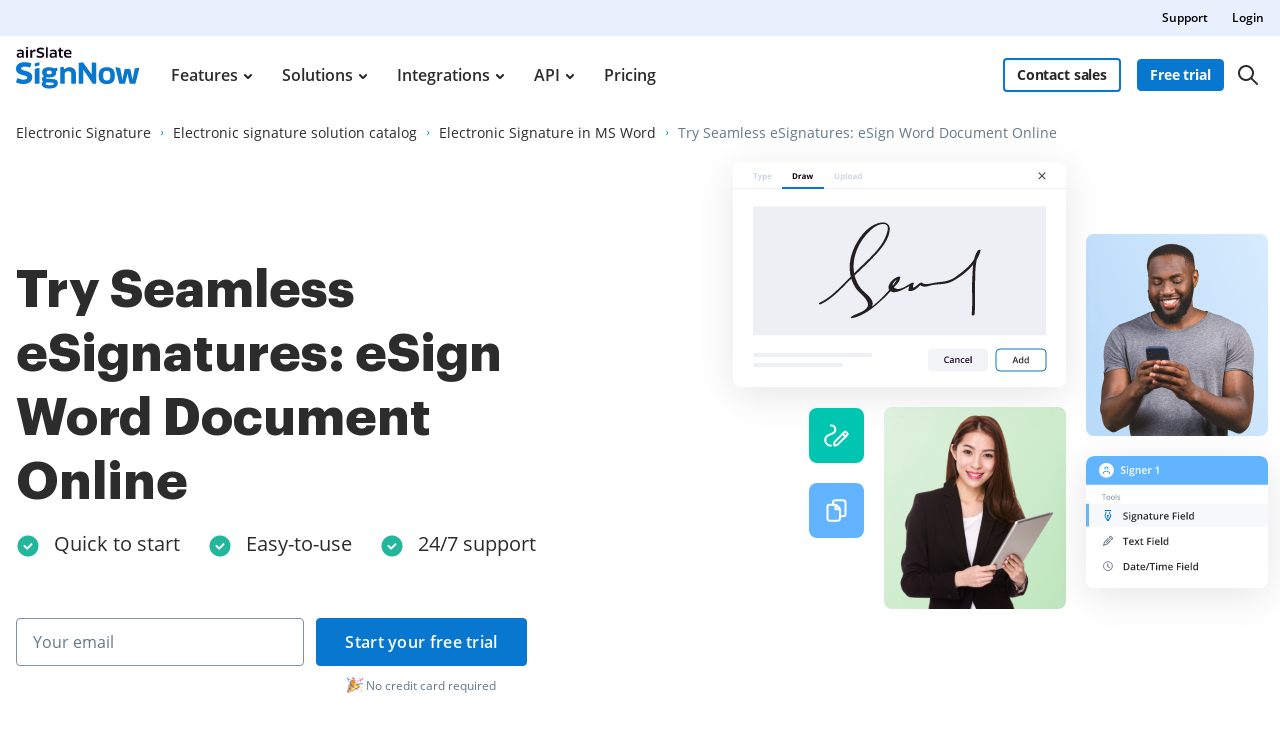

--- FILE ---
content_type: text/html; charset=UTF-8
request_url: https://www.signnow.com/esignature/esign-word-document-online
body_size: 88179
content:
<!DOCTYPE html>
<html lang="en">
<head>
    <meta charset="utf-8">
<meta name="viewport" content="width=device-width, initial-scale=1.0">
<meta content="IE=edge" http-equiv="X-UA-Compatible">
<title>eSign Word Document Online - Things to Know | airSlate SignNow</title>
<meta name="keywords" content="">
<meta name="description" content="Discover Try Seamless eSignatures: eSign Word Document Online and deal with documents significantly faster. Go paperless and take advantage of a secure and reliable service now!">
<meta name="csrf-token" content="VPDwrtsm0UJagDhYItagVELKhlq76dZdMvJhqx3o">
<meta name="format-detection" content="telephone=no">
<meta name="format-detection" content="address=no">

    <meta name="robots" content="noodp, noydir">

    <link rel="canonical" href="https://www.signnow.com/esignature/esign-word-document-online">
                        <link rel="alternate" hreflang="en-US" href="https://www.signnow.com/esignature/esign-word-document-online">
                    <link rel="alternate" hreflang="es" href="https://www.signnow.com/es/esignature/esign-word-document-online">
                    <link rel="alternate" hreflang="fr" href="https://www.signnow.com/fr/esignature/esign-word-document-online">
            

<link href="https://marketing-static.signnow.com/350/favicons/apple-touch-icon.png" rel="apple-touch-icon" sizes="180x180">
<link type="image/png" href="https://marketing-static.signnow.com/350/favicons/favicon-32x32.png" rel="icon" sizes="32x32">
<link type="image/png" href="https://marketing-static.signnow.com/350/favicons/favicon-16x16.png" rel="icon" sizes="16x16">
<link href="https://marketing-static.signnow.com/350/favicons/site.webmanifest" rel="manifest">
<link href="https://marketing-static.signnow.com/350/favicons/safari-pinned-tab.svg" rel="mask-icon">
<link href="https://marketing-static.signnow.com/350/favicons/favicon.ico" rel="shortcut icon" sizes="16x16 24x24 32x32 48x48 256x256">
<meta name="msapplication-config" content="https://marketing-static.signnow.com/350/favicons/browserconfig.xml">
<meta name="msapplication-TileColor" content="#0074CB">
<meta name="theme-color" content="#444">
<meta property="og:title" content="eSign Word Document Online - Things to Know | airSlate SignNow">
<meta name="twitter:title" content="eSign Word Document Online - Things to Know | airSlate SignNow">
<meta property="og:description" content="Discover Try Seamless eSignatures: eSign Word Document Online and deal with documents significantly faster. Go paperless and take advantage of a secure and reliable service now!">
<meta name="twitter:description" content="Discover Try Seamless eSignatures: eSign Word Document Online and deal with documents significantly faster. Go paperless and take advantage of a secure and reliable service now!">
<meta property="og:url" content="https://www.signnow.com/esignature/esign-word-document-online?%2Fesignature%2Fesign-word-document-online=">
<meta name="twitter:site" content="https://www.signnow.com/esignature/esign-word-document-online?%2Fesignature%2Fesign-word-document-online=">
<meta property="og:image" content="https://www.signnow.com/images/og/social-media-preview-new.png">
<meta property="og:image:width" content="1200">
<meta property="og:image:height" content="628">
<meta name="twitter:card" content="summary_large_image">
<meta name="twitter:image" content="https://www.signnow.com/images/og/social-media-preview-new.png">

<link rel="preconnect" href="//marketing-static.signnow.com" crossorigin="use-credentials">
<link rel="preconnect" href="//accounts.google.com">
<link rel="dns-prefetch" href="//marketing-static.signnow.com">
<link rel="dns-prefetch" href="//accounts.google.com">

    <link rel="preload" href="https://marketing-static.signnow.com/350/stylesheets/page-footer.css" as="style">
<link rel="preload" href="https://marketing-static.signnow.com/350/fonts/Graphik/Graphik-Black.woff2" as="font" type="font/woff2" crossorigin="anonymous">
<link rel="preload" href="https://marketing-static.signnow.com/350/fonts/OpenSans/OpenSans-SemiBold.woff2" as="font" type="font/woff2" crossorigin="anonymous">

<link rel="preload" href="https://marketing-static.signnow.com/350/javascripts/page-header.js" as="script">
<link rel="preload" href="https://marketing-static.signnow.com/350/javascripts/vendor.bundle.js" as="script">

    <link rel="preload" as="script" href="https://marketing-static.signnow.com/350/javascripts/esignature-page-critical.js">

<style>html{line-height:1.15;-webkit-text-size-adjust:100%}body{margin:0}main{display:block}h1{font-size:2em;margin:.67em 0}hr{box-sizing:content-box;height:0;overflow:visible}pre{font-family:monospace,monospace;font-size:1em}a{background-color:transparent}abbr[title]{border-bottom:none;text-decoration:underline;text-decoration:underline dotted}b,strong{font-weight:bolder}code,kbd,samp{font-family:monospace,monospace;font-size:1em}small{font-size:80%}sub,sup{font-size:75%;line-height:0;position:relative;vertical-align:baseline}sub{bottom:-.25em}sup{top:-.5em}img{border-style:none}button,input,optgroup,select,textarea{font-family:inherit;font-size:100%;line-height:1.15;margin:0}button,input{overflow:visible}button,select{text-transform:none}[type=button],[type=reset],[type=submit],button{-webkit-appearance:button}[type=button]::-moz-focus-inner,[type=reset]::-moz-focus-inner,[type=submit]::-moz-focus-inner,button::-moz-focus-inner{border-style:none;padding:0}[type=button]:-moz-focusring,[type=reset]:-moz-focusring,[type=submit]:-moz-focusring,button:-moz-focusring{outline:1px dotted ButtonText}fieldset{padding:.35em .75em .625em}legend{box-sizing:border-box;color:inherit;display:table;max-width:100%;padding:0;white-space:normal}progress{vertical-align:baseline}textarea{overflow:auto}[type=checkbox],[type=radio]{box-sizing:border-box;padding:0}[type=number]::-webkit-inner-spin-button,[type=number]::-webkit-outer-spin-button{height:auto}[type=search]{-webkit-appearance:textfield;outline-offset:-2px}[type=search]::-webkit-search-decoration{-webkit-appearance:none}::-webkit-file-upload-button{-webkit-appearance:button;font:inherit}details{display:block}summary{display:list-item}[hidden],template{display:none}audio,canvas,iframe,img,svg,video{vertical-align:middle}fieldset{border:none;margin:0;padding:0}textarea{resize:vertical}input[type=email],input[type=password],input[type=search],input[type=text]{-webkit-appearance:none;-moz-appearance:none}input:-webkit-autofill{-webkit-box-shadow:inset 0 0 0 30px #fff!important;-webkit-text-fill-color:#38424b!important}.layout,.layout-responsive{display:flex;flex-direction:column;height:100%}.layout__header{z-index:161}.layout-responsive__header,.layout__header{flex:none}.layout__body{align-items:center;display:flex;flex:1 0 auto;flex-direction:column;position:relative}.layout-responsive__body,.layout__body{flex:1 0 auto}.layout-responsive__mobile-menu{background-color:#fff;bottom:0;overflow-y:auto;position:fixed;right:0;top:0;transition:all .3s ease-in-out;visibility:hidden;z-index:160;-webkit-overflow-scrolling:touch}.layout__body{min-width:960px}*{box-sizing:border-box}body,html{height:100%;min-width:320px;width:100%}body{color:#2c2c2c;font-family:Open Sans,Arial,sans-serif;font-size:14px;font-weight:400;line-height:24px;position:relative}@media only screen and (min-width:640px){body{font-size:14px}}@media print{*,:after,:before{background:transparent!important;box-shadow:none!important;color:#000!important;text-shadow:none!important}a,a:visited{text-decoration:underline}a[href]:after{content:" (" attr(href) ")"}abbr[title]:after{content:" (" attr(title) ")"}a[href^="#"]:after,a[href^="javascript:"]:after{content:""}pre{white-space:pre-wrap!important}blockquote,pre{border:1px solid #999;page-break-inside:avoid}thead{display:table-header-group}img,tr{page-break-inside:avoid}h2,h3,p{orphans:3;widows:3}h2,h3{page-break-after:avoid}}.animated{animation-duration:1s;-webkit-animation-duration:1s;-webkit-animation-fill-mode:both;animation-fill-mode:both}.animated.infinite{animation-iteration-count:infinite;-webkit-animation-iteration-count:infinite}.animated.delay-1s{animation-delay:1s;-webkit-animation-delay:1s}.animated.delay-2s{animation-delay:2s;-webkit-animation-delay:2s}.animated.delay-3s{animation-delay:3s;-webkit-animation-delay:3s}.animated.delay-4s{animation-delay:4s;-webkit-animation-delay:4s}.animated.delay-5s{animation-delay:5s;-webkit-animation-delay:5s}.animated.fast{animation-duration:.8s;-webkit-animation-duration:.8s}.animated.faster{animation-duration:.5s;-webkit-animation-duration:.5s}.animated.slow{animation-duration:2s;-webkit-animation-duration:2s}.animated.slower{animation-duration:3s;-webkit-animation-duration:3s}.fadeInUp{animation-name:fadeInUp}.fadeInRight{animation-name:fadeInRight}.fadeInLeft{animation-name:fadeInLeft}.fadeInDown{animation-name:fadeInDown}@-moz-keyframes fadeInUp{0%{opacity:0;transform:translate3d(0,20%,0)}to{opacity:1;transform:none}}@-webkit-keyframes fadeInUp{0%{opacity:0;transform:translate3d(0,20%,0)}to{opacity:1;transform:none}}@-o-keyframes fadeInUp{0%{opacity:0;transform:translate3d(0,20%,0)}to{opacity:1;transform:none}}@keyframes fadeInUp{0%{opacity:0;transform:translate3d(0,20%,0)}to{opacity:1;transform:none}}@-moz-keyframes fadeInRight{0%{opacity:0;transform:translate3d(100%,0,0)}to{opacity:1;transform:none}}@-webkit-keyframes fadeInRight{0%{opacity:0;transform:translate3d(100%,0,0)}to{opacity:1;transform:none}}@-o-keyframes fadeInRight{0%{opacity:0;transform:translate3d(100%,0,0)}to{opacity:1;transform:none}}@keyframes fadeInRight{0%{opacity:0;transform:translate3d(100%,0,0)}to{opacity:1;transform:none}}@-moz-keyframes fadeInLeft{0%{opacity:0;transform:translate3d(-20%,0,0)}to{opacity:1;transform:none}}@-webkit-keyframes fadeInLeft{0%{opacity:0;transform:translate3d(-20%,0,0)}to{opacity:1;transform:none}}@-o-keyframes fadeInLeft{0%{opacity:0;transform:translate3d(-20%,0,0)}to{opacity:1;transform:none}}@keyframes fadeInLeft{0%{opacity:0;transform:translate3d(-20%,0,0)}to{opacity:1;transform:none}}@-moz-keyframes fadeInDown{0%{opacity:0;transform:translate3d(0,-20%,0)}to{opacity:1;transform:none}}@-webkit-keyframes fadeInDown{0%{opacity:0;transform:translate3d(0,-20%,0)}to{opacity:1;transform:none}}@-o-keyframes fadeInDown{0%{opacity:0;transform:translate3d(0,-20%,0)}to{opacity:1;transform:none}}@keyframes fadeInDown{0%{opacity:0;transform:translate3d(0,-20%,0)}to{opacity:1;transform:none}}.call-to-action-styled{background:url(https://marketing-static.signnow.com/350/images/global/bitmap/call-to-action/brush.png) no-repeat top;background-size:400px;color:#fff;margin-left:auto;margin-right:auto;max-width:400px;min-height:227px;padding:57px 46px;position:relative;text-align:center}@media only screen and (-webkit-min-device-pixel-ratio:1.5),only screen and (min--moz-device-pixel-ratio:1.5),only screen and (min-resolution:1.5dppx),only screen and (min-resolution:144dpi){.call-to-action-styled{background-image:url(https://marketing-static.signnow.com/350/images/global/bitmap/call-to-action/brush@2x.png)}}@media only screen and (min-width:640px){.call-to-action-styled{background:url(https://marketing-static.signnow.com/350/images/global/bitmap/call-to-action/brush.png) no-repeat top;background-size:contain;margin:0 auto;max-width:100%;min-height:329px;padding:94px 117px 30px 143px;width:570px}}@media only screen and (min-width:640px) and (-webkit-min-device-pixel-ratio:1.5),only screen and (min-width:640px) and (min--moz-device-pixel-ratio:1.5),only screen and (min-width:640px) and (min-resolution:1.5dppx),only screen and (min-width:640px) and (min-resolution:144dpi){.call-to-action-styled{background-image:url(https://marketing-static.signnow.com/350/images/global/bitmap/call-to-action/brush@2x.png)}}.call-to-action-styled--configure-bot .call-to-action-styled__title{font-size:18px;line-height:1.43}@media only screen and (min-width:640px){.call-to-action-styled--configure-bot .call-to-action-styled__title{font-size:28px}.call-to-action-styled--configure-bot .call-to-action-styled__header{margin:0 -35px 20px}}.call-to-action-styled--configure-bot .button{padding-left:11px;padding-right:11px}@media only screen and (min-width:640px){.call-to-action-styled--configure-bot .button{font-size:16px;line-height:18px;padding:14px 20px}}.call-to-action-styled--configure-bot:before{background:url(https://marketing-static.signnow.com/350/images/global/bitmap/call-to-action/mail.png) no-repeat top;background-size:contain;content:"";display:block;height:74px;left:50%;margin-left:-36px;position:absolute;top:-30px;width:75px}@media only screen and (-webkit-min-device-pixel-ratio:1.5),only screen and (min--moz-device-pixel-ratio:1.5),only screen and (min-resolution:1.5dppx),only screen and (min-resolution:144dpi){.call-to-action-styled--configure-bot:before{background-image:url(https://marketing-static.signnow.com/350/images/global/bitmap/call-to-action/mail@2x.png)}}@media only screen and (min-width:640px){.call-to-action-styled--configure-bot:before{height:93px;width:94px}}.call-to-action-styled--configure-bot:after{background:url(https://marketing-static.signnow.com/350/images/global/bitmap/call-to-action/paint-drops.png) no-repeat top;background-size:contain;content:"";display:block;height:73px;left:50%;position:absolute;top:159px;width:166px}@media only screen and (-webkit-min-device-pixel-ratio:1.5),only screen and (min--moz-device-pixel-ratio:1.5),only screen and (min-resolution:1.5dppx),only screen and (min-resolution:144dpi){.call-to-action-styled--configure-bot:after{background-image:url(https://marketing-static.signnow.com/350/images/global/bitmap/call-to-action/paint-drops@2x.png)}}@media only screen and (min-width:640px){.call-to-action-styled--configure-bot:after{height:104px;left:auto;right:10px;top:220px;width:236px}}.call-to-action-styled__header{margin:0 -30px 20px}@media only screen and (min-width:1280px){.call-to-action-styled__header{margin:0 -35px 20px}}.call-to-action-styled__title{font-size:18px;font-weight:600;line-height:1.5;text-align:center}@media only screen and (min-width:640px){.call-to-action-styled__title{font-size:24px;padding:0}}@media only screen and (min-width:1280px){.call-to-action-styled__title{font-size:28px;line-height:1.43}}.status-action-success{margin:0 auto;padding-top:58px;position:relative;width:215px}@media only screen and (min-width:640px){.status-action-success{font-size:16px;padding-top:62px;width:330px}}.status-action-success:before{background:#000;content:"";height:43px;left:50%;margin-left:-41px;position:absolute;top:0;width:93px}@media only screen and (min-width:640px){.status-action-success:before{height:54px;width:116px}}.status-action-failed{margin:0 auto;padding-top:60px;position:relative;width:215px}@media only screen and (min-width:640px){.status-action-failed{font-size:16px;width:330px}}.sv-chat-wrapper{display:none!important}@media only screen and (min-width:960px){.sv-chat-wrapper{display:flex!important}}.grecaptcha-badge{left:4px!important;overflow:hidden!important;transition:all .3s ease!important;width:70px!important}.grecaptcha-badge:hover{width:256px!important}[data-offcanvas-container][data-offcanvas-hidden=false] body{height:100%;overflow:hidden}@media only screen and (min-width:960px){[data-offcanvas-container][data-offcanvas-hidden=false] body{height:auto;overflow:auto}}[data-offcanvas-overlay][data-offcanvas-hidden=false]{opacity:1;visibility:visible}.page-header--top{display:none}@media only screen and (min-width:960px){.page-header--top{display:block;z-index:3}}@media only screen and (min-width:640px){.page-header--top .page-header__container{align-items:center;display:flex;justify-content:flex-end;margin:0 auto;max-width:1280px;padding-left:16px;padding-right:16px;-webkit-font-smoothing:antialiased;-moz-osx-font-smoothing:grayscale}.page-header--top .page-header__container:after,.page-header--top .page-header__container:before{content:"";display:table}.page-header--top .page-header__container:after{clear:both}.page-header--top .page-header__container:after,.page-header--top .page-header__container:before{display:none}}.page-header--top .header-nav__list{display:flex}.page-header--top .header-nav__item{position:relative}@media only screen and (min-width:640px){.page-header--top .header-nav__item{margin-left:24px;padding:8px 0}}@media only screen and (min-width:960px){.page-header--top .header-nav__item{font-size:12px;line-height:1.333}}.page-header--top .header-nav__item-link{color:#000;font-size:12px;font-weight:600;line-height:20px}.page-header--top .header-nav__item-link:active:before,.page-header--top .header-nav__item-link:before,.page-header--top .header-nav__item-link:focus:before,.page-header--top .header-nav__item-link:hover:before{background:#000}.page-header--dark-theme{background-color:#e9f1ff;color:#fff}.layout__header-black .page-header--top{background:linear-gradient(270deg,#131939 10%,#5641d4)}.layout__header-black .header-nav__item-link{color:#fff}.layout__header-black .header-nav__item-link:before{background:#fff}.page-header{position:relative;z-index:3}.page-header .progress-container{bottom:-4px;height:4px;left:0;position:absolute;right:0}.page-header .progress-container .progress-bar{background-color:#ffae45;height:100%;width:0;will-change:width}.page-header .header-action .button--bordered{min-width:118px}.page-header .divider{margin:0 8px;position:relative}@media only screen and (min-width:640px){.page-header .divider{margin:0 13px 0 12px}}.page-header .divider:before{background-color:#d4d4d4;border-radius:.5px;content:"";display:block;height:34px;position:absolute;top:-16px;width:1px}@media only screen and (min-width:640px){.page-header .divider:before{height:40px;top:-20px;width:1px}}@media only screen and (min-width:960px){.page-header .divider:before{top:-5px}}.page-header .divider-api{background-color:#414851;display:none;height:16px;margin:0 8px;width:2px}@media only screen and (min-width:640px){.page-header .divider-api{display:block;margin:0 12px 5px}}@media only screen and (min-width:960px){.page-header .divider-api{display:none}}@media only screen and (min-width:1280px){.page-header .divider-api{display:block;margin:0 15px 4px}}.page-header--main{background-color:#fff}.page-header--main.is-fixed{box-shadow:0 4px 12px rgba(44,44,44,.12);left:0;position:fixed;right:0;top:0;z-index:11}.page-header--main .page-header__container{align-items:center;display:flex;margin:0 auto;max-width:1280px;padding:16px 16px 18px;-webkit-font-smoothing:antialiased;-moz-osx-font-smoothing:grayscale}.page-header--main .page-header__container:after,.page-header--main .page-header__container:before{content:"";display:table}.page-header--main .page-header__container:after{clear:both}@media only screen and (min-width:640px){.page-header--main .page-header__container{padding-bottom:22px;padding-top:22px}}@media only screen and (min-width:960px){.page-header--main .page-header__container{padding-bottom:0;padding-top:0}}.page-header--main .header-main-logo{display:flex;position:relative}.page-header--main .header-main-logo__link{display:flex}.page-header--main .header-main-logo__link .header-main-logo__img{height:42px;width:124px}.page-header--main .header-main-logo__link .header-main-logo__img--airslate{height:42px;margin-top:-5px;width:88px}@media only screen and (min-width:640px){.page-header--main .header-main-logo__link .header-main-logo__img--airslate{height:42px;width:107px}}@media only screen and (min-width:960px){.page-header--main .header-main-logo__link .header-main-logo__img--airslate{margin-top:-14px}}@media only screen and (min-width:1280px){.page-header--main .header-main-logo__link .header-main-logo__img--airslate{height:42px;width:124px}}.page-header--main .header-action{align-items:center;display:flex;margin-left:auto;position:relative}.page-header--main .header-action .link{display:none;font-size:14px;font-weight:600;line-height:22px;width:94px}@media only screen and (min-width:640px){.page-header--main .header-action .link{font-size:14px;line-height:16px;width:94px}}@media only screen and (min-width:960px){.page-header--main .header-action .link{display:block}}@media only screen and (min-width:1280px){.page-header--main .header-action .link{font-size:16px;line-height:24px;width:107px}}.page-header--main .header-action .button--sm{font-size:14px;font-weight:700;letter-spacing:-.01em;margin:0 13px 0 0;min-width:87px;padding:7px 12px}@media only screen and (min-width:960px){.page-header--main .header-action .button--sm{margin:0 8px}}.page-header--main .header-action .button--bordered{display:none}@media only screen and (min-width:960px){.page-header--main .header-action .button--bordered{display:block;margin-right:0}}@media only screen and (min-width:1280px){.page-header--main .header-action .button--bordered{margin-right:8px}}.page-header--main .header-action .login-link{display:block}@media only screen and (min-width:960px){.page-header--main .header-action .login-link{display:none}}.page-header--main .header-main-logo .header-skip-link{height:1px;left:-999px;opacity:0;position:absolute;top:auto;width:1px}@media only screen and (min-width:1280px){.page-header--main .header-main-logo .header-skip-link:focus{background-image:url(https://marketing-static.signnow.com/350/images/global/svg/related-link-icon.svg);display:inline-block;height:42px;left:-60px;opacity:1;top:50%;transform:translateY(-50%);width:42px}}@media only screen and (min-width:1480px){.page-header--main .header-main-logo .header-skip-link{color:#0087cd;font-size:16px;font-weight:700;line-height:28px;transition:opacity .3s ease}.page-header--main .header-main-logo .header-skip-link:focus{background:none;border:1px solid #d8d8d8;border-radius:4px;height:auto;left:-180px;padding:12px 20px;width:auto}.page-header--main .header-main-logo .header-skip-link:focus .skip-link__text{display:block}.page-header--main .header-main-logo .header-skip-link:hover{text-decoration:none}}.page-header--main .header-main-logo .header-skip-link .skip-link__text{display:none}.page-header--main .header-main-logo__alternative,.page-header--main .header-main-logo__internet1{display:flex}.page-header--main .mobile-menu-trigger-button{background:none;border:0;height:28px;margin-left:0;outline:none;padding:0}@media only screen and (min-width:960px){.page-header--main .mobile-menu-trigger-button{display:none}}.page-header--main .mobile-menu-trigger-button .mobile-menu-trigger{display:block;min-width:20px;transform:rotate(0deg);transition:all .3s cubic-bezier(.4,.01,.165,.99);width:20px}.page-header--main .mobile-menu-trigger-button .mobile-menu-trigger__bar{background:#2c2c2c;border-radius:.4px;display:block;height:2px;position:relative;transition:all .3s cubic-bezier(.4,.01,.165,.99);transition-delay:0s;width:100%}.page-header--main .mobile-menu-trigger-button .mobile-menu-trigger__bar-top{transform:translateY(-4px) rotate(0deg)}.page-header--main .mobile-menu-trigger-button .mobile-menu-trigger__bar-middle{transform:translateY(0) rotate(0deg)}.page-header--main .mobile-menu-trigger-button .mobile-menu-trigger__bar-bottom{transform:translateY(4px) rotate(0deg)}.page-header--main .mobile-menu-trigger-button[aria-expanded=true] .mobile-menu-trigger{transform:rotate(90deg)}.page-header--main .mobile-menu-trigger-button[aria-expanded=true] .mobile-menu-trigger__bar{transition:all .4s cubic-bezier(.4,.01,.165,.99);transition-delay:.2s}.page-header--main .mobile-menu-trigger-button[aria-expanded=true] .mobile-menu-trigger__bar-top{transform:translateY(2px) rotate(45deg)}.page-header--main .mobile-menu-trigger-button[aria-expanded=true] .mobile-menu-trigger__bar-middle{opacity:0}.page-header--main .mobile-menu-trigger-button[aria-expanded=true] .mobile-menu-trigger__bar-bottom{transform:translateY(-2px) rotate(-45deg)}.layout__header-black .page-header{background-color:#0b0f15;transition:all .5s ease}.layout__header-black .page-header .search-icon{border:none}.layout__header-black .page-header .header-main-logo__img path,.layout__header-black .page-header .search-icon svg path{fill:#fff}.layout__header-black .page-header .header-action .link,.layout__header-black .page-header .header-action .login-link{color:#fff}.layout__header-black .page-header .header-action .link:before,.layout__header-black .page-header .header-action .login-link:before{background:#fff}.layout__header-black .page-header.is-fixed{background-color:#fff}.layout__header-black .page-header.is-fixed .search-icon svg path{fill:#2c2c2c}.layout__header-black .page-header.is-fixed .header-main-logo__img path{fill:#0777cf}.layout__header-black .page-header.is-fixed .header-main-logo__img path.header-main-logo__img--airslate{fill:#100419}.layout__header-black .page-header.is-fixed .header-action .link{color:#0777cf}.layout__header-black .page-header.is-fixed .header-action .link:before{background:#0777cf}.layout__header-black .page-header.is-fixed .header-action .login-link{color:#2c2c2c}.layout__header-black .page-header.is-fixed .header-action .login-link:before{background:#2c2c2c}.layout__header-black .page-header .header-action .button--bordered{border:2px solid #fff;color:#fff}.layout__header-black .page-header .header-action .button--bordered:hover{color:#000}.layout__header-black .page-header.is-fixed .header-action .button--bordered{border:2px solid #0777cf;color:#000}.layout__header-black .page-header.is-fixed .login-link{color:#2c2c2c}.layout__header-black .page-header.is-fixed .login-link:before{background:#2c2c2c}.layout__header-without-menu .page-header .page-header__container{height:68px}@media only screen and (min-width:640px){.layout__header-without-menu .page-header .page-header__container{height:78px}}@media only screen and (min-width:960px){.layout__header-without-menu .page-header .page-header__container{height:72px}}@media only screen and (min-width:1280px){.layout__header-without-menu .page-header .page-header__container{height:78px}}.layout__header-without-menu .page-header .page-header__container .header-main-logo{align-items:center;display:flex;flex:1 0 auto;width:auto}@media only screen and (min-width:960px){.layout__header-without-menu .page-header .page-header__container .header-main-logo{align-items:flex-start}}.layout__header-without-menu .page-header .page-header__container .header-action .button{font-size:14px;font-weight:700;line-height:24px;padding:5px 17px}@media only screen and (min-width:960px){.layout__header-without-menu.layout__header-black .page-header .page-header__container .header-main-logo{align-items:flex-end}html[lang=es] .page-header--main .header-action .button--sm{margin:0 8px 0 0}}@media only screen and (min-width:1280px){html[lang=es] .page-header--main .header-action .button--sm{margin:0 8px}}html[lang=es] .layout__header-black .header-action .button--sm{font-size:11px;margin:0 6px 0 0;padding:8px 5px}@media only screen and (min-width:640px){html[lang=es] .layout__header-black .header-action .button--sm{font-size:14px;margin:0 8px 0 0;padding:8px 12px}}html[lang=es] .layout__header-black .header-action .login-link{margin-right:6px}@media only screen and (min-width:640px){html[lang=es] .layout__header-black .header-action .login-link{margin-right:8px}}@media only screen and (min-width:960px){html[lang=es] .layout__header-black .header-action .login-link{margin-right:4px}}.layout__header-black .button.button--bordered{border:2px solid #fff;color:#fff}.layout__header-black .button.button--bordered:hover{background:#fff;border:2px solid #fff;color:#0b0f15}.layout__header-black .button.button--bordered:active,.layout__header-black .button.button--bordered:focus{background:#fff;border:2px solid #fff;box-shadow:0 0 0 2px #0b0f15,0 0 0 4px #fff;color:#0b0f15}.main-menu{display:none}@media only screen and (min-width:960px){.main-menu{display:block}}.main-menu .main-menu__list{align-items:center;display:flex;padding:0 0 0 2px}@media only screen and (min-width:960px){.main-menu .main-menu__list{padding:0 0 0 5px}}@media only screen and (min-width:1280px){.main-menu .main-menu__list{padding:0 0 0 15px}}.main-menu .main-menu__item{padding:0 12px}@media only screen and (min-width:1280px){.main-menu .main-menu__item{padding:0 14px}}.main-menu .main-menu__item:hover .main-menu__link{color:#0777cf}.main-menu .main-menu__item.has-dropdown .main-menu__link{padding-right:10px}@media only screen and (min-width:1280px){.main-menu .main-menu__item.has-dropdown .main-menu__link{padding-right:14px}}.main-menu .main-menu__item.has-dropdown .main-menu__link:after{background:url(https://marketing-static.signnow.com/350/images/global/icons/arrow.svg);content:"";display:block;height:5px;position:absolute;right:-6px;top:calc(50% - 2px);transition:transform .2s;width:8px}@media only screen and (min-width:1280px){.main-menu .main-menu__item.has-dropdown .main-menu__link:after{right:0;top:calc(50% - 1px)}}.main-menu .main-menu__item.is-open .main-menu__dropdown{display:block}.main-menu .main-menu__item.is-open .main-menu__dropdown:after{border:10px solid transparent;border-top-color:#fff;content:"";margin-left:-10px;margin-top:-20px;position:absolute;top:0;transform:rotate(180deg)}.main-menu .main-menu__item.is-open .main-menu__dropdown--features:after{left:198px}@media only screen and (min-width:1280px){.main-menu .main-menu__item.is-open .main-menu__dropdown--features:after{left:234px}}.main-menu .main-menu__item.is-open .main-menu__dropdown--products:after{left:298px}@media only screen and (min-width:1280px){.main-menu .main-menu__item.is-open .main-menu__dropdown--products:after{left:328px}}.main-menu .main-menu__item.is-open .main-menu__dropdown--solutions:after{left:296px}@media only screen and (min-width:1280px){.main-menu .main-menu__item.is-open .main-menu__dropdown--solutions:after{left:350px}}.main-menu .main-menu__item.is-open .main-menu__dropdown--integrations:after{left:415px}@media only screen and (min-width:1280px){.main-menu .main-menu__item.is-open .main-menu__dropdown--integrations:after{left:488px}}.main-menu .main-menu__item.is-open .main-menu__dropdown--developers:after{left:472px}@media only screen and (min-width:1280px){.main-menu .main-menu__item.is-open .main-menu__dropdown--developers:after{left:557px}}.main-menu .main-menu__item.is-open .main-menu__link{color:#0777cf}.main-menu .main-menu__item.is-open .main-menu__link:after{background:url(https://marketing-static.signnow.com/350/images/global/icons/arrow-small-blue.svg);transform:rotate(-180deg)}.main-menu .main-menu__item .main-menu__link:before{content:none}.main-menu .main-menu__link{color:#2c2c2c;font-size:14px;font-weight:600;padding:24px 2px;position:relative}@media only screen and (min-width:1280px){.main-menu .main-menu__link{font-size:16px;padding:27px 2px}}.main-menu .main-menu__link:before{bottom:0;height:4px}.main-menu .main-menu__link:hover{text-decoration:none}.main-menu .main-menu__link:hover:before{display:none}.main-menu .main-menu__dropdown{background-color:#fff;border-radius:12px;box-shadow:0 8px 40px 0 rgba(0,0,0,.1);display:none;left:0;margin:0 auto;max-width:1280px;position:absolute;right:0;top:100%;width:100%;z-index:4;-webkit-font-smoothing:antialiased;-moz-osx-font-smoothing:grayscale;max-width:calc(100% - 32px);padding:16px 15px 16px 33px}.main-menu .main-menu__dropdown:after,.main-menu .main-menu__dropdown:before{content:"";display:table}.main-menu .main-menu__dropdown:after{clear:both}@media only screen and (min-width:1280px){.main-menu .main-menu__dropdown{max-width:1252px;padding:16px 16px 16px 48px}}.main-menu .main-menu__dropdown-container{display:flex;position:relative}.main-menu .main-menu__dropdown-category-title{font-family:Graphik,Arial,sans-serif;font-size:32px;font-weight:700;line-height:36px;margin-bottom:16px}.main-menu .main-menu__dropdown-category-description{font-size:14px;line-height:20px;margin-bottom:12px}@media only screen and (min-width:1280px){.main-menu .main-menu__dropdown-category-description{font-size:16px;line-height:24px;margin-bottom:22px}}.main-menu .main-menu__dropdown-area{display:flex;flex:1 0 auto;margin-top:11px;padding-right:27px}@media only screen and (min-width:1280px){.main-menu .main-menu__dropdown-area{margin-top:18px;padding-right:56px}}.main-menu .main-menu__dropdown-area-title{font-size:16px;margin-bottom:11px}.main-menu .main-menu__dropdown-area-title-link{color:#2c2c2c;font-size:16px;font-weight:700;position:relative;text-decoration:none}.main-menu .main-menu__dropdown-area-title-link:hover{text-decoration:none}.main-menu .main-menu__dropdown-area-title-link:before{bottom:1px}.main-menu span.main-menu__dropdown-area-title-link{color:#2c2c2c}.main-menu .main-menu__dropdown-area-list{margin-top:-10px}.main-menu .main-menu__dropdown-list-item{display:flex;flex-direction:row;font-size:14px;margin-top:12px}@media only screen and (min-width:1280px){.main-menu .main-menu__dropdown-list-item{font-size:16px;margin-top:16px}}.main-menu .main-menu__dropdown-icon{display:inline-block;height:20px;width:20px}@media only screen and (min-width:1280px){.main-menu .main-menu__dropdown-icon{height:24px;width:24px}}.main-menu .main-menu__dropdown-icon svg{height:18px;width:18px}@media only screen and (min-width:1280px){.main-menu .main-menu__dropdown-icon svg{height:100%;height:auto;margin-top:-3px;width:100%;width:auto}}.main-menu .main-menu__dropdown-link{color:#2c2c2c;font-weight:400;margin-left:8px}@media only screen and (min-width:1280px){.main-menu .main-menu__dropdown-link{margin-left:12px}}.main-menu .main-menu__dropdown-link:before,.main-menu .main-menu__dropdown-link:focus:before,.main-menu .main-menu__dropdown-link:hover:before{background:#2c2c2c;bottom:0}.main-menu .main-menu__dropdown-accent-box{background:#f6f8fb;border:1px solid #f6f8fb;border-radius:12px}.main-menu .main-menu__dropdown-accent-box a{color:#2c2c2c}.main-menu .main-menu__dropdown-accent-box a:hover{text-decoration:none}.main-menu .main-menu__dropdown-accent-box a:hover .accent-box__link{background:url(https://marketing-static.signnow.com/350/images/global/icons/btn-arrow-hover.svg);background-repeat:no-repeat;background-size:100%}.main-menu .accent-box{max-width:195px;padding:16px 21px;position:relative}@media only screen and (min-width:1280px){.main-menu .accent-box{max-width:247px;padding:28px}}.main-menu .accent-box__title{font-family:Graphik,Arial,sans-serif;font-size:16px;font-weight:700;line-height:24px}@media only screen and (min-width:1280px){.main-menu .accent-box__title{font-size:20px;line-height:28px}}.main-menu .accent-box__description{font-size:12px;line-height:16px;margin-top:4px}.main-menu .accent-box__icon{margin-top:24px}.main-menu .accent-box__icon svg{height:32px;width:86px}@media only screen and (min-width:1280px){.main-menu .accent-box__icon svg{height:40px;width:108px}}.main-menu .accent-box__link{background:url(https://marketing-static.signnow.com/350/images/global/icons/btn-arrow.svg);background-repeat:no-repeat;background-size:100%;bottom:16px;height:32px;position:absolute;right:16px;transition:transform .2s;width:32px}@media only screen and (min-width:1280px){.main-menu .accent-box__link{bottom:28px;height:40px;right:28px;width:40px}}.main-menu .main-menu__dropdown .main-menu__dropdown-category-notion{margin-top:16px;max-width:190px}@media only screen and (min-width:1280px){.main-menu .main-menu__dropdown .main-menu__dropdown-category-notion{margin-top:24px;max-width:260px;padding-right:0}}@media only screen and (min-width:960px){.main-menu .main-menu__dropdown .main-menu__dropdown-area-column{padding-left:34px;padding-right:0;width:auto}}@media only screen and (min-width:1280px){.main-menu .main-menu__dropdown .main-menu__dropdown-area-column{padding-left:38px}.main-menu .main-menu__dropdown .main-menu__dropdown-area-column:first-child{padding-left:100px}}.main-menu .main-menu__dropdown .main-menu__dropdown-category-title{font-size:24px;line-height:32px;margin-bottom:8px}@media only screen and (min-width:1280px){.main-menu .main-menu__dropdown .main-menu__dropdown-category-title{font-size:28px;line-height:36px;margin-bottom:13px}.main-menu .main-menu__dropdown--products .main-menu__dropdown-category-notion{max-width:284px}}.main-menu .main-menu__dropdown--products .main-menu__dropdown-area-column{padding-left:67px}@media only screen and (min-width:1280px){.main-menu .main-menu__dropdown--products .main-menu__dropdown-area-column{padding-left:78px}}.main-menu .main-menu__dropdown--products .main-menu__dropdown-area-column:first-child{padding-left:34px}@media only screen and (min-width:1280px){.main-menu .main-menu__dropdown--products .main-menu__dropdown-area-column:first-child{padding-left:76px}.main-menu .main-menu__dropdown--products .main-menu__dropdown-accent-box .accent-box{padding-right:50px}}.main-menu .main-menu__dropdown--products .accent-box__icon{margin-top:24px}.main-menu .main-menu__dropdown--solutions .main-menu__dropdown-area{justify-content:space-between;margin-top:16px;padding-right:0}@media only screen and (min-width:1280px){.main-menu .main-menu__dropdown--solutions .main-menu__dropdown-area{margin-top:24px}}@media only screen and (min-width:960px){.main-menu .main-menu__dropdown--solutions .main-menu__dropdown-area-list{margin-bottom:8px}}@media only screen and (min-width:1280px){.main-menu .main-menu__dropdown--solutions .main-menu__dropdown-area-list{margin-bottom:28px}}.main-menu .main-menu__dropdown--solutions .main-menu__dropdown-area-title{margin-bottom:20px}@media only screen and (min-width:1280px){.main-menu .main-menu__dropdown--solutions .main-menu__dropdown-area-title{margin-bottom:22px}}.main-menu .main-menu__dropdown--solutions .main-menu__dropdown-area-column:first-child{padding-left:34px}@media only screen and (min-width:1280px){.main-menu .main-menu__dropdown--solutions .main-menu__dropdown-area-column:first-child{padding-left:102px}}.main-menu .main-menu__dropdown--solutions .main-menu__dropdown-area-column:nth-child(2){margin-top:18px;padding-left:20px}@media only screen and (min-width:1280px){.main-menu .main-menu__dropdown--solutions .main-menu__dropdown-area-column:nth-child(2){margin-top:22px;padding-left:28px}}.main-menu .main-menu__dropdown--solutions .main-menu__dropdown-area-column:nth-child(3){padding-left:58px}.main-menu .main-menu__dropdown--solutions .main-menu__dropdown-area-column:nth-child(4){padding-left:27px}@media only screen and (min-width:1280px){.main-menu .main-menu__dropdown--solutions .main-menu__dropdown-area-column:nth-child(4){padding-left:29px}}.main-menu .main-menu__dropdown--solutions .main-menu__dropdown-area-column--other{background:#f6f8fb;border-radius:12px;margin-left:auto;margin-right:0;margin-top:-16px;padding:16px}@media only screen and (min-width:1280px){.main-menu .main-menu__dropdown--solutions .main-menu__dropdown-area-column--other{margin-top:-24px;padding:24px 28px}}.main-menu .main-menu__dropdown--solutions .main-menu__dropdown-area-column--other .main-menu__dropdown-area-title{margin-bottom:20px}@media only screen and (min-width:1280px){.main-menu .main-menu__dropdown--solutions .main-menu__dropdown-area-column--other .main-menu__dropdown-area-title{margin-bottom:26px}}.main-menu .main-menu__dropdown--solutions .main-menu__dropdown-area-column--other .main-menu__dropdown-list-item{font-size:14px;margin-top:12px}@media only screen and (min-width:1280px){.main-menu .main-menu__dropdown--solutions .main-menu__dropdown-area-column--other .main-menu__dropdown-list-item{font-size:16px;margin-top:16px}}.main-menu .main-menu__dropdown--solutions .main-menu__dropdown-area-column--other .main-menu__dropdown-link{margin-left:10px}.main-menu .main-menu__dropdown--solutions .main-menu__dropdown-link{margin-left:0}.main-menu .main-menu__dropdown--solutions .main-menu__dropdown-area-title{margin-bottom:22px}.main-menu .main-menu__dropdown--solutions .main-menu__dropdown-area-title-link{font-size:14px}@media only screen and (min-width:1280px){.main-menu .main-menu__dropdown--solutions .main-menu__dropdown-area-title-link{font-size:16px}}.main-menu .main-menu__dropdown--solutions .main-menu__dropdown-list-item{font-size:14px;margin-top:8px}.main-menu .main-menu__dropdown--integrations .main-menu__dropdown-area-column{padding-left:48px}.main-menu .main-menu__dropdown--integrations .main-menu__dropdown-area-column:first-child{padding-left:88px}.main-menu .main-menu__dropdown--integrations .main-menu__dropdown-accent-box{padding:23px 28px}.main-menu .main-menu__dropdown--integrations .main-menu__dropdown-area-title{font-family:Graphik,Arial,sans-serif;font-size:16px;font-weight:700;line-height:24px;margin-bottom:20px}.main-menu .main-menu__dropdown--integrations .main-menu__dropdown-area-lists{display:flex}.main-menu .main-menu__dropdown--integrations .main-menu__dropdown-area-list:nth-child(2){padding-left:32px}.main-menu .main-menu__dropdown--developers .main-menu__dropdown-area-column:nth-child(2){padding-left:62px}.main-menu .main-menu__dropdown--developers .accent-box--detailed-documentation .accent-box__title{max-width:200px}.main-menu .main-menu__dropdown--developers .main-menu__dropdown-category-notion{max-width:174px}@media only screen and (min-width:1280px){.main-menu .main-menu__dropdown--developers .main-menu__dropdown-category-notion{max-width:216px}}.main-menu .main-menu__dropdown--developers .main-menu__dropdown-area{margin-top:12px}@media only screen and (min-width:1280px){.main-menu .main-menu__dropdown--developers .main-menu__dropdown-area{margin-top:22px}}.main-menu .main-menu__dropdown--developers .main-menu__dropdown-area-column:first-child{padding-left:74px}@media only screen and (min-width:1280px){.main-menu .main-menu__dropdown--developers .main-menu__dropdown-area-column:first-child{padding-left:144px}}.main-menu .main-menu__dropdown--developers .main-menu__dropdown-area-column:nth-child(2){margin-top:3px;padding-left:60px}@media only screen and (min-width:1280px){.main-menu .main-menu__dropdown--developers .main-menu__dropdown-area-column:nth-child(2){margin-top:0;padding-left:80px}}.main-menu .main-menu__dropdown--developers .main-menu__dropdown-area-column:nth-child(2) .main-menu__dropdown-list-item{margin-top:12px}@media only screen and (min-width:1280px){.main-menu .main-menu__dropdown--developers .main-menu__dropdown-area-column:nth-child(2) .main-menu__dropdown-list-item:nth-child(2) .main-menu__dropdown-icon svg{margin-left:-2px}}.main-menu .main-menu__dropdown--developers .main-menu__dropdown-area-column:nth-child(2) .main-menu__dropdown-link{font-weight:700}.main-menu .main-menu__dropdown--developers .main-menu__dropdown-list-item{margin-top:12px}.main-menu .main-menu__dropdown--developers .main-menu__dropdown-contact-sales a{color:#0777cf!important}.main-menu .main-menu__dropdown--developers .main-menu__dropdown-contact-sales a:before{background:#0777cf!important}.main-menu .main-menu__dropdown--developers .accent-box{max-width:220px;padding:16px 24px 0 20px}@media only screen and (min-width:1280px){.main-menu .main-menu__dropdown--developers .accent-box{max-width:308px;padding:24px 36px 0 28px}}.main-menu .main-menu__dropdown--developers .accent-box__icon{margin-top:5px}@media only screen and (min-width:960px){.main-menu .main-menu__dropdown--developers .accent-box__icon{margin-top:56px}}@media only screen and (min-width:1280px){.main-menu .main-menu__dropdown--developers .accent-box__icon{margin-top:60px}}.main-menu .main-menu__dropdown--developers .accent-box__icon svg{height:70px;margin-left:-15px;width:138px}@media only screen and (min-width:1280px){.main-menu .main-menu__dropdown--developers .accent-box__icon svg{height:94px;margin-left:-20px;width:188px}}.main-menu .main-menu__dropdown--developers .accent-box__link{bottom:19px}@media only screen and (min-width:1280px){.main-menu .main-menu__dropdown--developers .accent-box__link{bottom:28px}}.page-header .header-action{align-items:center;display:flex}.page-header .header-action .login-link{color:#2c2c2c;display:none;font-size:14px;font-weight:700;line-height:24px;margin-right:12px}@media only screen and (min-width:375px){.page-header .header-action .login-link{display:block}}@media only screen and (min-width:960px){.page-header .header-action .login-link{display:none}}.page-header .header-action .mobile-menu__action{display:block}@media only screen and (min-width:640px){.page-header .header-action .mobile-menu__action{display:none}}.layout__header-black .page-header .main-menu .main-menu__link{color:#fff}.layout__header-black .page-header .main-menu .main-menu__link:after{background:url(https://marketing-static.signnow.com/350/images/global/icons/arrow-white-new.svg)}.layout__header-black .page-header .main-menu .main-menu__link:hover{color:#d1e6f6}.layout__header-black .page-header .main-menu .main-menu__link:hover:after{background:url(https://marketing-static.signnow.com/350/images/global/icons/arrow-light-blue.svg)}.layout__header-black .page-header .main-menu .main-menu__dropdown{background-color:#171d2d;transition:all .5s ease}.layout__header-black .page-header .main-menu .main-menu__dropdown:after{border-color:#171d2d transparent transparent;transition:all .5s ease}.layout__header-black .page-header .main-menu .link--outgoing{color:#fff}.layout__header-black .page-header .main-menu .link--outgoing:after{background:url(https://marketing-static.signnow.com/350/images/global/link-arrow-white.svg) no-repeat 100%}.layout__header-black .page-header .main-menu .link--outgoing:before{background:#fff}.layout__header-black .page-header .main-menu .main-menu__dropdown-area-title,.layout__header-black .page-header .main-menu .main-menu__dropdown-area-title-link,.layout__header-black .page-header .main-menu .main-menu__dropdown-category-description,.layout__header-black .page-header .main-menu .main-menu__dropdown-category-title,.layout__header-black .page-header .main-menu .main-menu__dropdown-link{color:#fff}.layout__header-black .page-header .main-menu .main-menu__dropdown-link:before{background:#fff}.layout__header-black .page-header .main-menu .main-menu__dropdown-accent-box,.layout__header-black .page-header .main-menu .main-menu__dropdown-area-column--other{background:#171d2d;border:1px solid #2f4256;transition:all .5s ease}.layout__header-black .page-header .main-menu .main-menu__dropdown-accent-box a:hover .accent-box__link,.layout__header-black .page-header .main-menu .main-menu__dropdown-area-column--other a:hover .accent-box__link{background:url(https://marketing-static.signnow.com/350/images/global/icons/btn-arrow-white-hover.svg);background-repeat:no-repeat;background-size:100%}.layout__header-black .page-header .main-menu .accent-box{color:#fff}.layout__header-black .page-header .main-menu .accent-box__link{background:url(https://marketing-static.signnow.com/350/images/global/icons/btn-arrow-white.svg);background-repeat:no-repeat;background-size:100%}.layout__header-black .page-header .main-menu .main-menu__dropdown--integrations .main-menu__dropdown-accent-box .main-menu__dropdown-area-lists .main-menu__dropdown-area-list:nth-child(2) .main-menu__dropdown-area-list .main-menu__dropdown-list-item:first-child .main-menu__dropdown-icon svg path{fill:#fff}.layout__header-black .page-header .main-menu .main-menu__dropdown--developers .main-menu__dropdown-contact-sales .main-menu__dropdown-icon svg path{stroke:#93a9c0}.layout__header-black .page-header .main-menu .main-menu__dropdown--developers .main-menu__dropdown-contact-sales a{color:#fff!important}.layout__header-black .page-header .main-menu .main-menu__dropdown--developers .main-menu__dropdown-contact-sales a:before{background:#fff!important}.layout__header-black .page-header.is-fixed .main-menu__dropdown--integrations .main-menu__dropdown-accent-box .main-menu__dropdown-area-title{color:#2c2c2c}.layout__header-black .page-header.is-fixed .main-menu__dropdown--integrations .main-menu__dropdown-accent-box .main-menu__dropdown-area-lists .main-menu__dropdown-area-list:nth-child(2) .main-menu__dropdown-area-list .main-menu__dropdown-list-item:first-child .main-menu__dropdown-icon svg path{fill:#000}.layout__header-black .page-header .mobile-menu-trigger-button .mobile-menu-trigger__bar{background:#fff}.layout__header-black .page-header.is-fixed .main-menu .main-menu__list .main-menu__dropdown--developers .main-menu__dropdown-contact-sales a{color:#2c2c2c!important}.layout__header-black .page-header.is-fixed .main-menu .main-menu__list .main-menu__dropdown--developers .main-menu__dropdown-contact-sales a:before{background:#2c2c2c!important}.layout__header-black .page-header.is-fixed .main-menu .main-menu__item:hover .main-menu__link{color:#0777cf}.layout__header-black .page-header.is-fixed .main-menu .main-menu__item.is-open .main-menu__link:after{background:url(https://marketing-static.signnow.com/350/images/global/icons/arrow-small-blue.svg);transform:rotate(-180deg)}.layout__header-black .page-header.is-fixed .main-menu .main-menu__link{color:#2c2c2c}.layout__header-black .page-header.is-fixed .main-menu .main-menu__link:after{background:url(https://marketing-static.signnow.com/350/images/global/icons/arrow.svg)}.layout__header-black .page-header.is-fixed .main-menu .main-menu__dropdown{background-color:#fff}.layout__header-black .page-header.is-fixed .main-menu .main-menu__dropdown:after{border-color:#fff transparent transparent}.layout__header-black .page-header.is-fixed .main-menu .link--outgoing{color:#0777cf}.layout__header-black .page-header.is-fixed .main-menu .link--outgoing:after{background:url(https://marketing-static.signnow.com/350/images/global/link-arrow.svg) no-repeat 100%}.layout__header-black .page-header.is-fixed .main-menu .link--outgoing:before{background:#0777cf}.layout__header-black .page-header.is-fixed .main-menu .main-menu__dropdown-area-title-link,.layout__header-black .page-header.is-fixed .main-menu .main-menu__dropdown-category-description,.layout__header-black .page-header.is-fixed .main-menu .main-menu__dropdown-category-title,.layout__header-black .page-header.is-fixed .main-menu .main-menu__dropdown-link{color:#2c2c2c}.layout__header-black .page-header.is-fixed .main-menu .main-menu__dropdown-link:before{background:#2c2c2c}.layout__header-black .page-header.is-fixed .main-menu .main-menu__dropdown-accent-box,.layout__header-black .page-header.is-fixed .main-menu .main-menu__dropdown-area-column--other{background:#f6f8fb;border:1px solid #f6f8fb}.layout__header-black .page-header.is-fixed .main-menu .main-menu__dropdown-accent-box a:hover .accent-box__link,.layout__header-black .page-header.is-fixed .main-menu .main-menu__dropdown-area-column--other a:hover .accent-box__link{background:url(https://marketing-static.signnow.com/350/images/global/icons/btn-arrow-hover.svg);background-repeat:no-repeat;background-size:100%}.layout__header-black .page-header.is-fixed .main-menu .accent-box{color:#2c2c2c}.layout__header-black .page-header.is-fixed .main-menu .accent-box__link{background:url(https://marketing-static.signnow.com/350/images/global/icons/btn-arrow.svg);background-repeat:no-repeat;background-size:100%}.layout__header-black .page-header.is-fixed .mobile-menu-trigger-button .mobile-menu-trigger__bar{background:#2c2c2c}.page-header .search-header,.page-header--search .search-header{display:none}@media only screen and (min-width:960px){.page-header .search-header,.page-header--search .search-header{display:block;opacity:0;transition:all .15s linear;visibility:hidden}}.search-icon{display:none}@media only screen and (min-width:960px){.search-icon{align-items:center;border:1px solid transparent;display:flex;height:32px;justify-content:center;width:32px}.search-icon:active,.search-icon:focus{border:1px solid #81919d;border-radius:4px;box-shadow:0 0 0 1px #fff,0 0 0 3px #667988}}.search-header{padding-bottom:10px;padding-top:8px}@media only screen and (min-width:640px){.search-header{padding-bottom:14px;padding-top:14px}}@media only screen and (min-width:960px){.search-header{bottom:0;display:none;left:16px;padding:0;position:absolute;right:16px}}.search-header.is-visible{bottom:-48px;display:block;opacity:1;visibility:visible}.page-header.is-fixed .search-header.is-visible{bottom:-68px}.search-header-field{display:block;margin:0 auto;max-width:1280px;position:relative;z-index:3}@media only screen and (min-width:1280px){.search-header-field{padding-left:16px;padding-right:16px}}.search-header__clean,.search-header__find{cursor:pointer;height:16px;position:absolute;top:50%;transform:translateY(-50%);width:16px}.search-header__find{background-image:url("data:image/svg+xml;charset=utf-8,%3Csvg xmlns='http://www.w3.org/2000/svg' width='16' height='16' fill='none'%3E%3Cpath fill='%23667988' fill-rule='evenodd' d='M6.5 13a6.47 6.47 0 0 0 3.835-1.251l3.958 3.958a1 1 0 0 0 1.414-1.414l-3.958-3.958A6.5 6.5 0 1 0 6.5 13M11 6.5a4.5 4.5 0 1 1-9 0 4.5 4.5 0 0 1 9 0' clip-rule='evenodd'/%3E%3C/svg%3E");left:12px}@media only screen and (min-width:1280px){.search-header__find{left:28px}}.search-header__clean{display:none}@media only screen and (min-width:1280px){.search-header__clean{background-image:url("[data-uri]");display:block;right:28px}}.search-header__input{border:1px solid #81919d;border-radius:4px;color:#2c2c2c;display:block;font-size:14px;line-height:24px;outline:none;padding:4px 10px 4px 36px;transition:border-color .3s ease;width:100%}.search-header__input::-webkit-input-placeholder{color:#667988}.search-header__input:-moz-placeholder,.search-header__input::-moz-placeholder{color:#667988}.search-header__input:-ms-input-placeholder{color:#667988}@media only screen and (min-width:640px){.search-header__input{padding:7px 36px}}@media only screen and (min-width:960px){.search-header__input{padding:12px 36px}}.search-header__input:hover{border-color:#738592}.search-header__input:focus{border:1px solid #738592;box-shadow:0 0 0 1px #fff,0 0 0 3px #667988}.search-controls{align-items:center;background-color:#fff;border-bottom-left-radius:4px;border-bottom-right-radius:4px;box-shadow:0 2px 8px rgba(47,55,62,.2);color:#667988;display:none;font-size:12px;line-height:16px;margin:auto;max-width:1248px;padding:14px 16px}@media only screen and (min-width:960px){.search-controls{bottom:-44px;left:0;position:absolute;right:0}}.search-controls.is-visible{display:flex}.search-controls span{padding-left:8px}.suggestions-list{background-color:#fff;border-bottom-left-radius:4px;border-bottom-right-radius:4px;box-shadow:0 2px 8px rgba(47,55,62,.2);display:none;left:16px;margin:auto;max-width:1248px;padding:8px 0;position:absolute;right:16px;z-index:2}@media only screen and (min-width:960px){.suggestions-list{left:0;right:0}}.suggestions-list.is-visible{display:block}.suggestions-link{color:#2c2c2c;display:block;font-size:14px;line-height:20px;padding:8px 16px}@media only screen and (min-width:640px){.suggestions-link{line-height:24px}}@media only screen and (min-width:960px){.suggestions-link{line-height:16px}}.suggestions-link:hover{background-color:#e3e6e9;text-decoration:none}.mobile-menu.suggestion-active{background-image:url("data:image/svg+xml;charset=utf-8,%3Csvg xmlns='http://www.w3.org/2000/svg' width='320' height='555' fill='none'%3E%3Crect width='218' height='12' fill='%23E0E6ED' rx='4'/%3E%3Crect width='320' height='12' y='28' fill='%23ECF0F4' rx='4'/%3E%3Crect width='270' height='12' y='48' fill='%23ECF0F4' rx='4'/%3E%3Crect width='188' height='12' y='76' fill='%23ECF0F4' rx='4'/%3E%3Crect width='218' height='12' y='124' fill='%23E0E6ED' rx='4'/%3E%3Crect width='320' height='12' y='152' fill='%23ECF0F4' rx='4'/%3E%3Crect width='270' height='12' y='172' fill='%23ECF0F4' rx='4'/%3E%3Crect width='188' height='12' y='200' fill='%23ECF0F4' rx='4'/%3E%3Crect width='218' height='12' y='248' fill='%23E0E6ED' rx='4'/%3E%3Crect width='320' height='12' y='276' fill='%23ECF0F4' rx='4'/%3E%3Crect width='270' height='12' y='296' fill='%23ECF0F4' rx='4'/%3E%3Crect width='188' height='12' y='324' fill='%23ECF0F4' rx='4'/%3E%3Crect width='218' height='12' y='372' fill='%23E0E6ED' rx='4'/%3E%3Crect width='320' height='12' y='400' fill='%23ECF0F4' rx='4'/%3E%3Crect width='270' height='12' y='420' fill='%23ECF0F4' rx='4'/%3E%3Crect width='188' height='12' y='448' fill='%23ECF0F4' rx='4'/%3E%3Crect width='218' height='12' y='496' fill='%23E0E6ED' rx='4'/%3E%3Crect width='320' height='12' y='524' fill='%23ECF0F4' rx='4'/%3E%3Crect width='270' height='12' y='544' fill='%23ECF0F4' rx='4'/%3E%3C/svg%3E");background-position:16px;background-repeat:no-repeat;overflow:hidden}@media only screen and (min-width:640px){.mobile-menu.suggestion-active{background:#fff}}.mobile-menu.suggestion-active .header-apps,.mobile-menu.suggestion-active .mobile-menu__action,.mobile-menu.suggestion-active .mobile-menu__body,.mobile-menu.suggestion-active .mobile-menu__footer{display:none}.pagination__link.is-disabled{cursor:default;pointer-events:none}.is-ie11 .search-controls,.is-ie11 .suggestions-list{left:50%!important;right:auto!important;transform:translateX(-50%)!important;width:100%!important}.is-ie11 .search-field__input::-ms-clear,.is-ie11 .search-header__input::-ms-clear{display:none}.header-box-shadow .page-header.page-header--black .search-icon{border:none}.header-box-shadow .page-header.page-header--black .search-icon svg path{fill:#fff;fill:#2c2c2c}.header-box-shadow .search-header.is-visible{bottom:-68px}@media only screen and (min-width:960px){.donate-ua-banner.donate-ua-banner--higher{top:138px}}.mobile-menu{background-color:#fff;display:flex;flex-direction:column;height:100%;overflow-x:hidden;padding:2px 16px 40px;position:relative;user-select:none;-webkit-tap-highlight-color:transparent}.mobile-menu .button--md{font-size:16px;line-height:24px;margin-top:24px;width:100%}.mobile-menu .bread-crumbs-wrapper{text-align:center}.mobile-menu .mobile-menu__body{flex:0 0 auto;overflow:hidden}.mobile-menu .mobile-menu__item{opacity:0;position:relative;transition:none .2s ease;transition-property:transform,opacity;width:100%}.mobile-menu .mobile-menu__item:not(:last-child){border-bottom:1px solid #e9e9e9}.mobile-menu .mobile-menu__item:first-child{transition-delay:.2s}.mobile-menu .mobile-menu__item:nth-child(2){transition-delay:.22s}.mobile-menu .mobile-menu__item:nth-child(3){transition-delay:.24s}.mobile-menu .mobile-menu__item:nth-child(4){transition-delay:.26s}.mobile-menu .mobile-menu__item:nth-child(5){transition-delay:.28s}.mobile-menu .mobile-menu__item:nth-child(6){transition-delay:.3s}.mobile-menu .mobile-menu__item:nth-child(7){transition-delay:.32s}.mobile-menu .mobile-menu__item:nth-child(8){transition-delay:.34s}.mobile-menu .mobile-menu__item:nth-child(9){transition-delay:.36s}.mobile-menu .mobile-menu__item:nth-child(10){transition-delay:.38s}.mobile-menu .mobile-menu__item:last-child{margin-bottom:0}.mobile-menu .mobile-menu__item.main-menu-toggler{position:relative}.mobile-menu .mobile-menu__item.main-menu-toggler:after{background:url("[data-uri]") no-repeat;background-size:contain;content:"";display:block;height:7px;position:absolute;right:5px;top:28px;transform:rotate(0);transition:all .2s ease;width:10px}.mobile-menu .mobile-menu__item.main-menu-toggler .mobile-menu__link{background-color:transparent;cursor:inherit;user-select:none}.mobile-menu .mobile-menu__item.main-menu-toggler .mobile-menu__link:hover{background-color:transparent}.mobile-menu .mobile-menu__item.is-active .mobile-menu__link{background-color:transparent;cursor:inherit;user-select:none}.mobile-menu .mobile-menu__item.is-active .mobile-menu__link:hover{background-color:transparent}.mobile-menu .mobile-menu__item.has-dropdown span{color:#0777cf}.mobile-menu .mobile-menu__item.has-dropdown span:after{width:0}.mobile-menu .mobile-menu__item.has-dropdown:after{transform:rotate(-180deg)}.mobile-menu .mobile-menu__item:not(.main-menu-toggler) .mobile-menu__link:active{color:#0777cf}.mobile-menu .mobile-menu__link{color:#2c2c2c;display:block;font-size:20px;font-weight:600;line-height:28px;padding:15px 1px;text-decoration:none;user-select:none}.mobile-menu .mobile-menu__link:hover{text-decoration:none}.mobile-menu .mobile-menu__submenu{display:none;height:0;opacity:0;overflow:hidden;padding-bottom:12px;padding-left:20px;transition:height 0ms 2s,opacity .2s 0ms}.mobile-menu .mobile-menu__item.has-dropdown .mobile-menu__submenu{display:block;height:auto;opacity:1;padding-bottom:0;padding-left:20px;position:relative;transition:height 0ms 2s,opacity .2s 0ms}.mobile-menu .mobile-menu__item.has-dropdown .mobile-menu__submenu:last-child{padding-bottom:12px}.mobile-menu .mobile-menu__item.has-dropdown .mobile-menu__submenu--dropdown:after{background:url("[data-uri]") no-repeat;background-size:contain;content:"";display:block;height:7px;position:absolute;right:5px;top:21px;transform:rotate(0);transition:all .2s ease;width:10px}.mobile-menu .mobile-menu__item.has-dropdown .mobile-menu__submenu--dropdown.is-active:after{transform:rotate(-180deg)}.mobile-menu .mobile-menu__submenu-item{position:relative}.mobile-menu .mobile-menu__submenu-item:after{content:none}.mobile-menu .mobile-menu__submenu-item-nav .mobile-menu__submenu-link:after{background:url("[data-uri]") no-repeat;background-size:cover;content:"";display:block;height:8px;position:absolute;right:0;top:calc(50% - 4px);transform:rotate(-90deg);transition:transform .2s;width:14px}.mobile-menu .mobile-menu__submenu-item.is-active .mobile-menu__submenu-link{color:#2c2c2c;cursor:inherit;font-weight:600;user-select:none}.mobile-menu .mobile-menu__submenu-item.is-active .mobile-menu__submenu-link:hover{background-color:transparent}.mobile-menu .mobile-menu__submenu-link{color:#2c2c2c;display:block;font-size:16px;line-height:24px;padding:12px 0;text-decoration:none}.mobile-menu .mobile-menu__submenu-link:active{color:#0777cf;text-decoration:none}.mobile-menu .mobile-menu__submenu-link:hover{text-decoration:none}.mobile-menu .mobile-menu__submenu-link--bold{font-weight:600}.mobile-menu .mobile-menu__submenu-link--bold:active{color:unset}.mobile-menu .mobile-menu__submenu-link--more{color:#0777cf;display:inline-block;font-weight:700}.mobile-menu .mobile-menu__submenu-link--more:after{bottom:0;margin:auto;right:-25px;top:0}.mobile-menu .mobile-menu__button{opacity:0;transition:none .2s ease;transition-delay:.25s;transition-property:transform,opacity}.mobile-menu .mobile-menu__menu{display:flex;position:relative;transform:translateX(0);transition:transform .15s ease;width:100%}.mobile-menu .mobile-menu__menu.is-nav-submenu-active{transform:translateX(-50%)}.mobile-menu .mobile-menu__menu.is-nav-submenu-active .mobile-menu__list{height:0;opacity:1}.mobile-menu .mobile-menu__list,.mobile-menu .mobile-nav-submenu{flex:1 0 50%;min-width:50%;width:50%}.mobile-menu .mobile-nav-submenu{background-color:#fff}.mobile-menu .mobile-nav-submenu.is-active{transform:translateX(0)}.mobile-menu .mobile-nav-submenu .mobile-nav-submenu__body{display:none}.mobile-menu .mobile-nav-submenu .mobile-nav-submenu__body.is-active{display:block}.mobile-menu .mobile-nav-submenu .mobile-nav-submenu__header-label{align-items:center;border-bottom:1px solid #e9e9e9;color:#0088ce;display:flex;font-size:16px;font-weight:600;line-height:32px;margin-bottom:8px;padding:15px 0 12px}.mobile-menu .mobile-nav-submenu .mobile-nav-submenu__header-label svg{margin-right:9px}.mobile-menu .mobile-nav-submenu .mobile-nav-submenu__item{padding:6px 0}.mobile-menu .mobile-nav-submenu .mobile-nav-submenu__item.is-active .mobile-nav-submenu__link{font-weight:600}.mobile-menu .mobile-nav-submenu .mobile-nav-submenu__link{color:#2c2c2c;display:inline-block;font-size:16px;line-height:32px;width:100%}.mobile-menu .mobile-nav-submenu .mobile-nav-submenu__link:active{color:#0777cf;text-decoration:none}.mobile-menu .mobile-nav-submenu .mobile-nav-submenu__link:active,.mobile-menu .mobile-nav-submenu .mobile-nav-submenu__link:focus,.mobile-menu .mobile-nav-submenu .mobile-nav-submenu__link:hover{text-decoration:none}.mobile-menu .mobile-menu__submenu-link--api.mobile-menu__submenu-link{color:#0777cf}.mobile-menu.suggestion-active .mobile-menu__button{display:none}.mobile-menu .search-header{padding-bottom:8px}.mobile-menu .mobile-menu__button--request-a-demo{text-align:center}.mobile-menu .mobile-menu__button--request-a-demo .button{font-weight:700;margin:40px 0 16px;max-width:fit-content;min-width:177px;padding-bottom:6px;padding-top:6px}.mobile-menu .mobile-menu__submenu-inner{height:0;opacity:0;transition:all .5s ease;visibility:hidden}.mobile-menu .mobile-menu__submenu-inner.is-active{height:auto;opacity:1;visibility:visible}.mobile-menu .mobile-menu__action{display:block;text-align:center}@media only screen and (min-width:375px){.mobile-menu .mobile-menu__action{display:none}}.mobile-menu .mobile-menu__action .button{font-weight:700;max-width:177px;padding-bottom:11px;padding-top:11px}.mobile-menu .mobile-menu__action .mobile-menu__action-link{margin-top:15px}.mobile-menu .mobile-menu__action.mobile-menu__action--academy{display:block!important}.mobile-menu .mobile-menu__button--request-a-demo{display:none}@media only screen and (min-width:375px){.mobile-menu .mobile-menu__button--request-a-demo{display:block}}.layout-responsive__mobile-menu{background-color:#333;height:0;outline:none;top:66px;transition:all .3s ease .2s;width:100%}@media only screen and (min-width:960px){.layout-responsive__mobile-menu{display:none}}[data-offcanvas-container][data-offcanvas-hidden=false] .layout-responsive__mobile-menu{height:calc(100% - 66px);visibility:visible;z-index:162}[data-offcanvas-container][data-offcanvas-hidden=false] .mobile-menu__button,[data-offcanvas-container][data-offcanvas-hidden=false] .mobile-menu__item{opacity:1}[data-offcanvas-container][data-offcanvas-hidden=false] .popup-cookie.is-visible{display:none}.header-apps{margin:24px 0}.header-apps .header-apps__title{font-family:Graphik,Arial,sans-serif;font-size:16px;font-weight:700;line-height:24px;margin-bottom:12px;text-align:center}.header-apps .header-app-buttons{display:flex;margin-left:auto;margin-right:auto;width:260px}.header-apps .header-app-buttons .header-app-button{background:none;background-repeat:no-repeat;background-size:contain;border:none;cursor:pointer;flex:1;height:40px}.header-apps .header-app-buttons .header-app-button:hover{opacity:.9}.header-apps .header-app-buttons .header-app-button--app-store{background-image:url(https://marketing-static.signnow.com/350/images/trust-inner/mobile-app/app-store.png)}.header-apps .header-app-buttons .header-app-button--google-play{background-image:url(https://marketing-static.signnow.com/350/images/trust-inner/mobile-app/google-play.svg)}.header-apps .header-app-buttons .header-app-button:nth-child(2){margin-left:16px}@media only screen and (min-width:960px){#credential_picker_container,#onetap_google_intermediate_iframe{top:106px!important}}.google-button{align-items:center;background:#fff;border-radius:4px;box-shadow:0 2px 16px rgba(44,44,44,.24);cursor:pointer;display:none;padding:12px;position:fixed;right:38px;top:112px;z-index:998}.google-button:hover{cursor:pointer}.google-button svg .google-icon{opacity:1;transition:all .15s ease-in}.google-button svg .load-icon{opacity:0;transition:all .15s ease-in}.google-button .google-button__text{color:#38424b;display:flex;font-family:Graphik,Arial,sans-serif;font-size:12px;font-style:normal;font-weight:400;letter-spacing:.005em;line-height:16px;margin-left:18px;user-select:none}.google-button .google-button__text span{padding-left:4px}.google-button.is-hidden{display:none!important}@media only screen and (min-width:960px){.alternative-one-tap-show .google-button,.google-one-tap .google-button,.google-one-tap-api .google-button,.google-one-tap-forms .google-button,.google-one-tap-functionality .google-button,.google-one-tap-subdomain-forms .google-button{display:flex}}</style><link rel="stylesheet" href="https://marketing-static.signnow.com/350/stylesheets/esignature-page-critical.css">
<script>(function(d,e,c,r){e=d.documentElement;c="className";r="replace";e[c]=e[c][r]("i-ua_js_no","i-ua_js_yes");if(d.compatMode!="CSS1Compat")e[c]=e[c][r]("i-ua_css_standart","i-ua_css_quirks")})(document)</script>
</head>
<body data-offcanvas-container class="
                
        ">

<script>!function(){try{const e="https://crawlers-tracking.mrkhub.com";if(!e)return void console.error("Host is not defined!");if(/Google/i.test(navigator.userAgent)){const n=window.location.href,o={url:n,scriptVersion:parseInt("1"),pageTag:window.pageTag||null},t=new URLSearchParams(o).toString();fetch(`${e}/v1/track/js`,{method:"POST",headers:{"Content-Type":"application/json"},body:JSON.stringify(o)});const r=document.createElement("img");r.src=`${e}/v1/track/img?${t}`,r.alt="Tracking Image",r.style.display="none",document.body.appendChild(r)}}catch(e){console.error(e)}}();</script>







<div class="layout-responsive   " role="main" >
    
                        <header class="layout__header layout__header-fixed " role="banner">
    <div class="page-header page-header--top page-header--dark-theme">
        <div class="page-header__container">
            <nav class="header-nav">
                <ul class="header-nav__list" role="menubar">
                    <li class="header-nav__item" role="none"><a class="link header-nav__item-link" href="https://support.signnow.com" role="menuitem" rel="nofollow"  target="_blank" >Support</a></li>
                    <li class="header-nav__item" role="none"><a class="link header-nav__item-link click-event" data-event-name="click|touchstart|keypress" data-event-url="https://www.signnow.com/event/events-track" data-click-event-type="sn_header_log_in_click" href="https://app.signnow.com" role="menuitem" rel="nofollow">Login</a></li>
                </ul>
            </nav>
        </div>
    </div>
    <div class="page-header-wrapper">
        <div class="page-header page-header--main">
            <div class="page-header__container">
                <div class="header-main-logo">
                    <a class="header-skip-link" href="#main-content" title="Skip to main content" aria-label="Click Enter to skip to the main content." tabindex="0"><span class="skip-link__text">Skip to content</span></a>
                    <a class="header-main-logo__link" href="https://www.signnow.com" title="signNow">
                                                    <svg class="header-main-logo__img header-main-logo__img--airslate" width="124" height="42" viewBox="0 0 124 42" fill="none" xmlns="http://www.w3.org/2000/svg">
                                <path class="header-main-logo__img--airslate" d="M6.41798 10.7333H7.85619V5.83275C7.85619 3.67543 6.9906 2.58345 4.39383 2.58345C3.20863 2.58345 2.18324 2.76989 1.25107 3.14276L1.42418 4.60761C2.28977 4.27469 3.00888 4.1282 4.04759 4.1282C5.44585 4.1282 5.99184 4.56765 5.99184 5.5531V6.05913C5.44585 5.89933 4.75338 5.7928 4.00764 5.7928C1.82369 5.7928 0.705078 6.81819 0.705078 8.2564C0.705078 10.0408 1.81037 10.8798 3.54155 10.8798C4.66016 10.8798 5.61897 10.4803 6.20491 9.82778L6.24486 9.8411L6.41798 10.7333ZM5.99184 8.30967C5.99184 8.86897 5.07298 9.42828 4.07422 9.42828C3.15537 9.42828 2.48953 9.12199 2.48953 8.22977C2.48953 7.47071 3.04883 7.05789 4.34056 7.05789C5.15288 7.05789 5.75214 7.20438 5.99184 7.29759V8.30967Z M11.9583 10.7333V2.70331L10.0407 2.80984V10.7333H11.9583ZM12.1314 0.838957C12.1314 0.306286 11.7852 0 11.0128 0C10.2404 0 9.86754 0.306286 9.86754 0.838957C9.86754 1.47816 10.2404 1.67791 11.0128 1.67791C11.7852 1.67791 12.1314 1.39826 12.1314 0.838957Z M16.1701 10.7333V6.89809C16.1701 5.36666 17.1955 4.39454 18.5538 4.39454C18.9001 4.39454 19.2463 4.4478 19.5393 4.54102L19.6591 2.74326C19.4061 2.66336 19.0732 2.61009 18.7003 2.61009C17.5284 2.61009 16.5829 3.20934 16.0103 4.30132H15.9704L15.7839 2.71662L14.2791 2.80984V10.7333H16.1701Z M28.2279 7.73705C28.2279 4.16815 22.6349 5.24681 22.6349 3.489C22.6349 2.90306 23.101 2.34375 24.699 2.34375C25.6445 2.34375 26.6033 2.51687 27.6021 2.83647L27.8551 1.13193C26.9629 0.78569 25.7643 0.572622 24.6324 0.572622C21.7959 0.572622 20.6507 1.9842 20.6507 3.60885C20.6507 7.09784 26.2571 6.08577 26.2571 7.88353C26.2571 8.66922 25.5779 9.18858 24.1397 9.18858C22.9279 9.18858 21.8758 8.88229 20.8505 8.34962L20.5841 10.1208C21.5696 10.6268 22.7681 10.9198 24.1131 10.9198C26.7231 10.9198 28.2279 9.66798 28.2279 7.73705Z M31.7955 10.7333V0.266336L29.8912 0.37287V10.7333H31.7955Z M39.3016 10.7333H40.7398V5.83275C40.7398 3.67543 39.8742 2.58345 37.2774 2.58345C36.0922 2.58345 35.0668 2.76989 34.1347 3.14276L34.3078 4.60761C35.1734 4.27469 35.8925 4.1282 36.9312 4.1282C38.3294 4.1282 38.8754 4.56765 38.8754 5.5531V6.05913C38.3294 5.89933 37.637 5.7928 36.8912 5.7928C34.7073 5.7928 33.5887 6.81819 33.5887 8.2564C33.5887 10.0408 34.694 10.8798 36.4251 10.8798C37.5438 10.8798 38.5026 10.4803 39.0885 9.82778L39.1285 9.8411L39.3016 10.7333ZM38.8754 8.30967C38.8754 8.86897 37.9566 9.42828 36.9578 9.42828C36.039 9.42828 35.3731 9.12199 35.3731 8.22977C35.3731 7.47071 35.9324 7.05789 37.2242 7.05789C38.0365 7.05789 38.6357 7.20438 38.8754 7.29759V8.30967Z M47.1723 4.1282V2.74326H44.9884V0.70579L43.4969 0.838957L43.164 2.74326H41.9122V4.1282H43.0974V8.38957C43.0974 9.93432 43.9363 10.8665 45.6542 10.8665C46.2401 10.8665 46.7994 10.7733 47.1057 10.6401L46.9859 9.30843C46.8128 9.37501 46.4665 9.41496 46.2268 9.41496C45.4145 9.41496 44.9884 9.08204 44.9884 8.32299V4.1282H47.1723Z M52.3012 10.8931C53.4598 10.8931 54.4719 10.6667 55.2975 10.2806L55.0711 8.80239C54.2455 9.10868 53.4332 9.26848 52.5276 9.26848C50.7698 9.26848 49.9175 8.62927 49.811 7.15111H55.5106C55.5505 6.93804 55.5639 6.60512 55.5639 6.33879C55.5639 3.87518 54.0724 2.59677 51.8352 2.59677C49.1585 2.59677 47.8534 4.19479 47.8534 6.60512C47.8534 9.34838 49.2118 10.8931 52.3012 10.8931ZM49.7711 5.96592C49.8776 4.75409 50.4635 4.1282 51.8352 4.1282C53.0337 4.1282 53.8194 4.71414 53.846 5.96592H49.7711Z" fill="#100419"></path>
                                <path fill-rule="evenodd" clip-rule="evenodd" d="M7.44553 36.9907C12.9948 36.9907 16.3411 34.3264 16.3411 30.1476C16.3411 25.5663 12.1455 24.5172 8.86873 23.6978C6.76945 23.1728 5.04735 22.7422 5.04735 21.5375C5.04735 20.5279 5.82815 19.6024 8.83983 19.6024C9.86644 19.6024 10.6871 19.7093 11.5647 19.9096C12.016 20.0127 12.8452 20.2495 13.4272 20.4197C13.791 20.526 14.1752 20.3296 14.2998 19.9715L15.3239 17.0285C15.4539 16.6551 15.2528 16.2481 14.8751 16.1316C14.3898 15.9818 13.7482 15.7931 13.3003 15.6961C11.8169 15.3749 10.1865 15.1992 8.67251 15.1992C2.48185 15.1992 0 18.2842 0 21.846C0 26.3173 4.15004 27.4082 7.41872 28.2675L7.41873 28.2675C9.54225 28.8257 11.2938 29.2862 11.2938 30.5121C11.2938 31.8303 10.1505 32.6717 7.50131 32.6717C5.95878 32.6717 4.82888 32.4225 3.66565 31.9713C3.27629 31.8202 2.63129 31.5215 2.12932 31.2831C1.7432 31.0996 1.28145 31.2923 1.14472 31.6973L0.124636 34.719C0.00691137 35.0677 0.176335 35.4482 0.516821 35.5879C1.1095 35.8312 2.01166 36.1865 2.61171 36.3526C4.0953 36.7634 5.71905 36.9907 7.44553 36.9907ZM23.4349 15.8399C23.4503 15.8972 23.4581 15.9562 23.4581 16.0155V17.8637C23.4581 18.1709 23.2509 18.4398 22.9529 18.5193L19.6603 19.3974C19.2967 19.4944 18.923 19.2795 18.8257 18.9174C18.8103 18.8602 18.8025 18.8011 18.8025 18.7418V16.8937C18.8025 16.5865 19.0097 16.3176 19.3077 16.2381L22.6002 15.3599C22.9638 15.2629 23.3375 15.4779 23.4349 15.8399ZM67.189 15.5765L67.2714 15.6718L75.7629 27.4858L75.7125 16.1207L75.7161 16.0465C75.7512 15.7019 76.0296 15.4405 76.3645 15.4142L76.4923 15.4157L79.6217 15.7313C79.9432 15.7637 80.1965 16.007 80.2488 16.315L80.2587 16.4332V36.0931C80.2587 36.4395 80.0081 36.7276 79.6776 36.7873L79.5503 36.7987H77.1909C77.0018 36.7987 76.8228 36.7236 76.6914 36.5935L76.6023 36.4859L67.3266 22.7023L67.3522 36.0925C67.3522 36.4394 67.1016 36.7276 66.7711 36.7873L66.6437 36.7987H63.4854C63.1376 36.7987 62.8483 36.5491 62.7883 36.22L62.7769 36.0931V16.4287C62.7769 16.1085 62.9923 15.834 63.2927 15.7497L63.4091 15.7273L66.619 15.3811C66.8309 15.3582 67.0393 15.4316 67.189 15.5765ZM47.6456 20.2237L47.601 20.1044L47.5376 19.9979C47.3697 19.7656 47.0689 19.6494 46.7753 19.7291L44.7231 20.2873L44.6122 20.3275C44.3649 20.4414 44.2013 20.6896 44.2013 20.9679V36.0973L44.2127 36.2242C44.2727 36.5533 44.5619 36.8029 44.9097 36.8029H48.1233L48.2506 36.7915C48.5811 36.7318 48.8317 36.4437 48.8317 36.0973V25.9522L48.9852 25.7785C49.7376 24.9677 50.9872 24.1738 52.143 24.1738C54.216 24.1738 55.3198 25.0409 55.3198 27.0461V36.0973L55.3312 36.2242C55.3912 36.5533 55.6804 36.8029 56.0282 36.8029H59.2418L59.3691 36.7915C59.6996 36.7318 59.9502 36.4437 59.9502 36.0973V27.0461L59.9444 26.6826C59.81 22.4957 57.3351 20.1906 53.4353 20.1906C51.4969 20.1906 49.6663 21.2488 48.2395 22.3869L47.6456 20.2237ZM98.9081 28.6625C98.9081 23.0503 96.4856 20.1907 90.7736 20.1907C85.0871 20.1907 82.6136 23.0503 82.6136 28.6625C82.6136 34.2748 85.0871 37.0809 90.7736 37.0809C96.4856 37.0809 98.9081 34.2748 98.9081 28.6625ZM33.1324 20.2612C34.5605 20.2612 36.1408 20.4346 37.4431 21.0151C37.5531 21.0642 37.7782 21.1879 37.9916 21.3844C38.0324 21.422 38.7736 21.2344 40.2151 20.8217C40.5459 20.7269 40.8902 20.883 41.0415 21.178L41.0888 21.295L41.595 22.9582C41.6855 23.2927 41.5187 23.6357 41.2152 23.779L41.0952 23.823L40.0519 24.103C40.1411 24.6497 40.1858 25.0761 40.1858 25.3819C40.1858 28.4382 38.3013 30.4221 33.1593 30.4221C32.3248 30.4221 31.4902 30.3685 30.6826 30.2345C30.2788 30.4221 30.0634 30.6902 30.0634 31.012C30.0634 31.3806 30.3575 31.6141 31.0493 31.7124L31.2479 31.7358L35.8784 31.9235C40.3204 32.1112 41.8549 33.6393 41.8549 36.079C41.8549 39.4034 39.4051 41.4946 33.2939 41.4946C27.9366 41.4946 25.8098 39.5643 25.8098 37.071C25.8098 36.079 26.2675 35.1675 27.129 34.4972C26.4021 33.9342 25.8906 33.1299 25.8906 32.0575C25.8906 30.9583 26.5367 29.886 28.0712 29.1889C26.8328 28.4382 26.0791 27.2318 26.0791 25.3819C26.0791 22.4596 27.9635 20.2612 33.1324 20.2612ZM30.4134 35.3819C29.9288 35.7305 29.7134 36.1862 29.7134 36.5616C29.7134 37.613 30.6001 38.1493 32.8683 38.1939L33.1863 38.197C36.9014 38.2238 37.7898 37.634 37.7898 36.7492C37.7898 36.1155 37.3893 35.7699 35.6579 35.6317L35.0977 35.5964L30.4134 35.3819ZM23.4315 21.3933C23.4469 21.4505 23.4547 21.5095 23.4547 21.5687V36.1296C23.4547 36.5044 23.1496 36.8083 22.7732 36.8083H19.4777C19.1013 36.8083 18.7961 36.5044 18.7961 36.1296V22.4471C18.7961 22.1399 19.0034 21.871 19.3015 21.7915L22.597 20.9131C22.9606 20.8162 23.3342 21.0312 23.4315 21.3933ZM103.788 21.1067L100.38 20.2151C100.267 20.1854 100.148 20.1842 100.034 20.2115C99.654 20.3028 99.42 20.6839 99.5116 21.0627L103.188 36.2578C103.265 36.5747 103.549 36.7981 103.877 36.7981H108.411C108.736 36.7981 109.019 36.5781 109.098 36.2644L111.235 27.7873L111.541 26.3471L111.746 27.7734L113.67 36.2481C113.743 36.5697 114.03 36.7981 114.361 36.7981H118.913C119.239 36.7981 119.523 36.576 119.601 36.2603L123.18 21.6982C123.201 21.6094 123.206 21.5173 123.192 21.4269C123.135 21.0415 122.775 20.7754 122.388 20.8326L119.311 21.2873C119.015 21.3311 118.778 21.5556 118.72 21.8482L116.783 31.5943L116.556 32.9212L116.349 31.5979L114.427 22.5604C114.358 22.2382 114.075 22.0061 113.744 22.0012L109.312 21.935C108.974 21.9299 108.68 22.1629 108.609 22.4916L106.637 31.5914L106.373 32.9522L106.177 31.6004L104.305 21.6589C104.254 21.391 104.053 21.1759 103.788 21.1067ZM90.7736 23.852C88.1471 23.852 87.1526 25.0279 87.1526 28.6358C87.1526 32.2704 88.1471 33.4463 90.7736 33.4463C93.3746 33.4463 94.3181 32.2437 94.3181 28.6358C94.3181 25.0279 93.3746 23.852 90.7736 23.852ZM30.6557 25.4891C30.6557 24.1755 31.3018 23.5856 33.1862 23.5856C35.0169 23.5856 35.7168 24.1218 35.7168 25.4891C35.7168 26.8296 35.1515 27.3658 33.0786 27.3658C31.6248 27.3658 30.6557 26.9905 30.6557 25.4891Z" fill="#0777CF"></path>
                            </svg>
                                            </a>
                </div>
                <nav class="main-menu" role="navigation" aria-label="Main Site Menu">
                    <ul class="main-menu__list" role="menubar" aria-label="Main Site Menu" aria-busy="true">
                        <li class="main-menu__item has-dropdown" role="presentation">
                            <a class="link main-menu__link" href="https://www.signnow.com/features" role="menuitem">Features</a>
                            <div class="main-menu__dropdown main-menu__dropdown--features">
                                <div class="main-menu__dropdown-container">
                                    <div class="main-menu__dropdown-category-notion">
                                        <h2 class="main-menu__dropdown-category-title">Features</h2>
                                        <div class="main-menu__dropdown-category-description">Sign, send, track, and securely store documents using any device. No training or downloads required.</div>
                                        <a class="link link--outgoing" href="https://www.signnow.com/features">See all features</a>
                                    </div>
                                    <div class="main-menu__dropdown-area">
                                        <div class="main-menu__dropdown-area-column">
                                            <ul class="main-menu__dropdown-area-list" role="menu">
                                                <li class="main-menu__dropdown-list-item">
                                                    <div class="main-menu__dropdown-icon"><svg width="24" height="24" viewBox="0 0 24 24" fill="none" xmlns="http://www.w3.org/2000/svg">
                                                            <path d="M5.41 20.9996L10.6 15.8096" stroke="#93A9C0" stroke-width="1.5" stroke-linecap="round" stroke-linejoin="round"></path>
                                                            <path d="M13.1911 13.2224C13.9069 13.9383 13.9069 15.0988 13.1911 15.8147C12.4753 16.5305 11.3147 16.5305 10.5989 15.8147C9.88302 15.0988 9.88302 13.9383 10.5989 13.2224C11.3147 12.5066 12.4753 12.5066 13.1911 13.2224" stroke="#93A9C0" stroke-width="1.5" stroke-linecap="round" stroke-linejoin="round"></path>
                                                            <path d="M7 5H3" stroke="#93A9C0" stroke-width="1.5" stroke-linecap="round" stroke-linejoin="round"></path>
                                                            <path d="M5 3V7" stroke="#93A9C0" stroke-width="1.5" stroke-linecap="round" stroke-linejoin="round"></path>
                                                            <path fill-rule="evenodd" clip-rule="evenodd" d="M18.414 13L13.414 8L8.538 9.626C7.845 9.857 7.333 10.447 7.203 11.166L5.414 21L15.249 19.212C15.967 19.081 16.558 18.57 16.789 17.877L18.414 13Z" stroke="#93A9C0" stroke-width="1.5" stroke-linecap="round" stroke-linejoin="round"></path>
                                                            <path d="M18.414 13.0003L20.707 10.7073C21.098 10.3163 21.098 9.68331 20.707 9.29331L17.121 5.70731C16.73 5.31631 16.097 5.31631 15.707 5.70731L13.414 8.00031" stroke="#93A9C0" stroke-width="1.5" stroke-linecap="round" stroke-linejoin="round"></path>
                                                        </svg></div><a class="main-menu__dropdown-link link js-link-esignature-header"  href="https://www.signnow.com/signnow-esignature-solutions" role="menuitem" tabindex="0" aria-label="Go to the signNow feature eSignature">eSignature</a>
                                                </li>
                                                <li class="main-menu__dropdown-list-item">
                                                    <div class="main-menu__dropdown-icon">
                                                        <svg width="24" height="24" viewBox="0 0 24 24" fill="none" xmlns="http://www.w3.org/2000/svg">
                                                            <path fill-rule="evenodd" clip-rule="evenodd" d="M10.6309 17.437L19.1199 8.94804C19.5109 8.55704 20.1439 8.55704 20.5339 8.94804L21.6119 10.026C22.0029 10.417 22.0029 11.05 21.6119 11.44L13.1209 19.931C12.8579 20.194 12.5269 20.378 12.1659 20.463L10.5179 20.852C10.0339 20.966 9.59891 20.532 9.71191 20.047L10.0979 18.396C10.1829 18.033 10.3679 17.701 10.6309 17.437V17.437Z" stroke="#93A9C0" stroke-width="1.5" stroke-linecap="round" stroke-linejoin="round"></path>
                                                            <path d="M17.53 10.53L20.03 13.03" stroke="#93A9C0" stroke-width="1.5" stroke-linecap="round" stroke-linejoin="round"></path>
                                                            <path d="M7 21H6.849C4.171 21 2 18.829 2 16.151V16.151C2 14.235 3.128 12.498 4.88 11.72L8.84 9.96C10.154 9.376 11 8.074 11 6.637V6.637C11 4.628 9.372 3 7.363 3H7" stroke="#93A9C0" stroke-width="1.5" stroke-linecap="round" stroke-linejoin="round"></path>
                                                        </svg>
                                                    </div>
                                                    <a class="main-menu__dropdown-link link" href="https://www.signnow.com/features/send-documents-for-esignature" role="menuitem" tabindex="0">eSignature tools</a>
                                                </li>
                                                <li class="main-menu__dropdown-list-item">
                                                    <div class="main-menu__dropdown-icon">
                                                        <svg width="24" height="24" viewBox="0 0 24 24" fill="none" xmlns="http://www.w3.org/2000/svg">
                                                            <path fill-rule="evenodd" clip-rule="evenodd" d="M7 2.25H14.6283C15.6229 2.25 16.5767 2.64509 17.28 3.34835L19.6516 5.72002C20.3549 6.42328 20.75 7.37711 20.75 8.37167V18C20.75 20.0711 19.0711 21.75 17 21.75H7C4.92893 21.75 3.25 20.0711 3.25 18V6C3.25 3.92893 4.92893 2.25 7 2.25ZM14.6283 3.75H7C5.75736 3.75 4.75 4.75736 4.75 6V18C4.75 19.2426 5.75736 20.25 7 20.25H17C18.2426 20.25 19.25 19.2426 19.25 18V8.37167C19.25 7.77493 19.0129 7.20264 18.591 6.78068L16.2193 4.40901C15.7974 3.98705 15.2251 3.75 14.6283 3.75Z" fill="#93A9C0"></path>
                                                            <path d="M16 16.25C16.4142 16.25 16.75 16.5858 16.75 17C16.75 17.3797 16.4678 17.6935 16.1018 17.7432L16 17.75H8C7.58579 17.75 7.25 17.4142 7.25 17C7.25 16.6203 7.53215 16.3065 7.89823 16.2568L8 16.25H16Z" fill="#93A9C0"></path>
                                                            <path d="M16 12.75C16.4142 12.75 16.75 13.0858 16.75 13.5C16.75 13.8797 16.4678 14.1935 16.1018 14.2432L16 14.25H8C7.58579 14.25 7.25 13.9142 7.25 13.5C7.25 13.1203 7.53215 12.8065 7.89823 12.7568L8 12.75H16Z" fill="#93A9C0"></path>
                                                            <path d="M11 9.25C11.4142 9.25 11.75 9.58579 11.75 10C11.75 10.3797 11.4678 10.6935 11.1018 10.7432L11 10.75H8C7.58579 10.75 7.25 10.4142 7.25 10C7.25 9.6203 7.53215 9.30651 7.89823 9.25685L8 9.25H11Z" fill="#93A9C0"></path>
                                                            <path d="M14.5 2.25C14.8797 2.25 15.1935 2.53215 15.2432 2.89823L15.25 3V6.5C15.25 7.14721 15.7419 7.67953 16.3722 7.74355L16.5 7.75H20C20.4142 7.75 20.75 8.08579 20.75 8.5C20.75 8.8797 20.4678 9.19349 20.1018 9.24315L20 9.25H16.5C15.0375 9.25 13.8416 8.1083 13.755 6.66752L13.75 6.5V3C13.75 2.58579 14.0858 2.25 14.5 2.25Z" fill="#93A9C0"></path>
                                                        </svg>
                                                    </div>
                                                    <a class="main-menu__dropdown-link link" href="https://www.signnow.com/features/documents-and-templates" role="menuitem" tabindex="0">Documents and templates</a>
                                                </li>
                                                <li class="main-menu__dropdown-list-item">
                                                    <div class="main-menu__dropdown-icon">
                                                        <svg width="24" height="24" viewBox="0 0 24 24" fill="none" xmlns="http://www.w3.org/2000/svg">
                                                            <path d="M5 7V17" stroke="#93A9C0" stroke-width="1.5" stroke-linecap="round" stroke-linejoin="round"></path>
                                                            <path d="M19 17V7" stroke="#93A9C0" stroke-width="1.5" stroke-linecap="round" stroke-linejoin="round"></path>
                                                            <path fill-rule="evenodd" clip-rule="evenodd" d="M20 21H18C17.448 21 17 20.552 17 20V18C17 17.448 17.448 17 18 17H20C20.552 17 21 17.448 21 18V20C21 20.552 20.552 21 20 21Z" stroke="#93A9C0" stroke-width="1.5" stroke-linecap="round" stroke-linejoin="round"></path>
                                                            <path fill-rule="evenodd" clip-rule="evenodd" d="M6 21H4C3.448 21 3 20.552 3 20V18C3 17.448 3.448 17 4 17H6C6.552 17 7 17.448 7 18V20C7 20.552 6.552 21 6 21Z" stroke="#93A9C0" stroke-width="1.5" stroke-linecap="round" stroke-linejoin="round"></path>
                                                            <path fill-rule="evenodd" clip-rule="evenodd" d="M20 7H18C17.448 7 17 6.552 17 6V4C17 3.448 17.448 3 18 3H20C20.552 3 21 3.448 21 4V6C21 6.552 20.552 7 20 7Z" stroke="#93A9C0" stroke-width="1.5" stroke-linecap="round" stroke-linejoin="round"></path>
                                                            <path fill-rule="evenodd" clip-rule="evenodd" d="M6 7H4C3.448 7 3 6.552 3 6V4C3 3.448 3.448 3 4 3H6C6.552 3 7 3.448 7 4V6C7 6.552 6.552 7 6 7Z" stroke="#93A9C0" stroke-width="1.5" stroke-linecap="round" stroke-linejoin="round"></path>
                                                            <path d="M7 19H17" stroke="#93A9C0" stroke-width="1.5" stroke-linecap="round" stroke-linejoin="round"></path>
                                                            <path d="M17 5H7" stroke="#93A9C0" stroke-width="1.5" stroke-linecap="round" stroke-linejoin="round"></path>
                                                        </svg>
                                                    </div>
                                                    <a class="main-menu__dropdown-link link" href="https://www.signnow.com/features/add-fillable-fields" role="menuitem" tabindex="0">Fillable fields</a>
                                                </li>
                                                <li class="main-menu__dropdown-list-item">
                                                    <div class="main-menu__dropdown-icon">
                                                        <svg width="24" height="24" viewBox="0 0 24 24" fill="none" xmlns="http://www.w3.org/2000/svg">
                                                            <path d="M20.7926 9.52343C21.5826 10.3135 21.5826 11.5944 20.7926 12.3844C20.0026 13.1744 18.7217 13.1744 17.9316 12.3844C17.1416 11.5944 17.1416 10.3135 17.9316 9.52343C18.7217 8.7334 20.0026 8.7334 20.7926 9.52343" stroke="#93A9C0" stroke-width="1.5" stroke-linecap="round" stroke-linejoin="round"></path>
                                                            <path d="M14.2026 5.91236C15.4191 7.12884 15.4191 9.10115 14.2026 10.3176C12.9862 11.5341 11.0139 11.5341 9.79737 10.3176C8.58089 9.10116 8.58089 7.12885 9.79737 5.91236C11.0138 4.69588 12.9862 4.69588 14.2026 5.91236" stroke="#93A9C0" stroke-width="1.5" stroke-linecap="round" stroke-linejoin="round"></path>
                                                            <path d="M6.06846 9.52343C6.85849 10.3135 6.85849 11.5944 6.06846 12.3844C5.27843 13.1744 3.99754 13.1744 3.20751 12.3844C2.41748 11.5944 2.41748 10.3135 3.20751 9.52343C3.99754 8.7334 5.27843 8.7334 6.06846 9.52343" stroke="#93A9C0" stroke-width="1.5" stroke-linecap="round" stroke-linejoin="round"></path>
                                                            <path d="M23 19.0001V17.9041C23 16.5231 21.881 15.4041 20.5 15.4041H19.699" stroke="#93A9C0" stroke-width="1.5" stroke-linecap="round" stroke-linejoin="round"></path>
                                                            <path d="M1 19.0001V17.9041C1 16.5231 2.119 15.4041 3.5 15.4041H4.301" stroke="#93A9C0" stroke-width="1.5" stroke-linecap="round" stroke-linejoin="round"></path>
                                                            <path d="M17.3389 18.9999V17.3989C17.3389 15.4659 15.7719 13.8989 13.8389 13.8989H10.1599C8.22691 13.8989 6.65991 15.4659 6.65991 17.3989V18.9999" stroke="#93A9C0" stroke-width="1.5" stroke-linecap="round" stroke-linejoin="round"></path>
                                                        </svg>
                                                    </div>
                                                    <a class="main-menu__dropdown-link link" href="https://www.signnow.com/features/team-collaboration" role="menuitem" tabindex="0">Team collaboration</a>
                                                </li>
                                            </ul>
                                        </div>
                                        <div class="main-menu__dropdown-area-column">
                                            <ul class="main-menu__dropdown-area-list" role="menu">
                                                <li class="main-menu__dropdown-list-item">
                                                    <div class="main-menu__dropdown-icon">
                                                        <svg width="26" height="26" viewBox="0 0 26 26" fill="none" xmlns="http://www.w3.org/2000/svg">
                                                            <path d="M22.0038 13.0001C22.0038 17.9727 17.9727 22.0038 13.0001 22.0038C8.02745 22.0038 3.99634 17.9727 3.99634 13.0001C3.99634 8.02745 8.02745 3.99634 13.0001 3.99634" stroke="#93A9C0" stroke-width="1.5" stroke-linecap="round" stroke-linejoin="round"></path>
                                                            <path fill-rule="evenodd" clip-rule="evenodd" d="M19.3427 3.38808C19.4746 3.14657 19.7278 2.99634 20.003 2.99634C20.2782 2.99634 20.5314 3.14657 20.6633 3.38808L21.2465 4.45352C21.3155 4.58047 21.4197 4.68472 21.5467 4.75365L22.6111 5.33589C22.8531 5.46791 23.0036 5.72154 23.0036 5.99717C23.0036 6.2728 22.8531 6.52642 22.6111 6.65844L21.5467 7.24168C21.4195 7.31034 21.3152 7.41466 21.2465 7.54181L20.6633 8.60625C20.5314 8.84776 20.2782 8.99799 20.003 8.99799C19.7278 8.99799 19.4746 8.84776 19.3427 8.60625L18.7595 7.54081C18.6908 7.41366 18.5865 7.30934 18.4594 7.24068L17.3949 6.65844C17.153 6.52642 17.0024 6.2728 17.0024 5.99717C17.0024 5.72154 17.153 5.46791 17.3949 5.33589L18.4594 4.75365C18.5863 4.68472 18.6906 4.58047 18.7595 4.45352L19.3427 3.38808Z" stroke="#93A9C0" stroke-width="1.5" stroke-linecap="round" stroke-linejoin="round"></path>
                                                            <path d="M14.2507 10.9993H16.7518C17.028 10.9993 17.252 11.2232 17.252 11.4995V16.5016C17.252 16.7778 17.028 17.0018 16.7518 17.0018H14.2507" stroke="#93A9C0" stroke-width="1.5" stroke-linecap="round" stroke-linejoin="round"></path>
                                                            <path d="M11.2493 17.0017H8.74826C8.472 17.0017 8.24805 16.7777 8.24805 16.5015V13.5002C8.24805 13.224 8.472 13 8.74826 13H11.2493" stroke="#93A9C0" stroke-width="1.5" stroke-linecap="round" stroke-linejoin="round"></path>
                                                            <path fill-rule="evenodd" clip-rule="evenodd" d="M14.2505 17.0018H11.2493V8.49826C11.2493 8.222 11.4732 7.99805 11.7495 7.99805H13.7503C14.0266 7.99805 14.2505 8.222 14.2505 8.49826V17.0018Z" stroke="#93A9C0" stroke-width="1.5" stroke-linecap="round" stroke-linejoin="round"></path>
                                                        </svg>
                                                    </div>
                                                    <a class="main-menu__dropdown-link link" href="https://www.signnow.com/features/industry-leading-compliance" role="menuitem" tabindex="0">Industry-leading compliance</a>
                                                </li>
                                                <li class="main-menu__dropdown-list-item">
                                                    <div class="main-menu__dropdown-icon">
                                                        <svg width="26" height="26" viewBox="0 0 26 26" fill="none" xmlns="http://www.w3.org/2000/svg">
                                                            <path d="M10.499 3.99634V5.79709C10.474 6.10014 10.6966 6.36725 10.9992 6.39734H15.0009C15.3034 6.36725 15.526 6.10014 15.5011 5.79709V3.99634" stroke="#93A9C0" stroke-width="1.5" stroke-linecap="round" stroke-linejoin="round"></path>
                                                            <path d="M10.9993 19.0026H15.0009" stroke="#93A9C0" stroke-width="1.5" stroke-linecap="round" stroke-linejoin="round"></path>
                                                            <path fill-rule="evenodd" clip-rule="evenodd" d="M17.0017 22.0038H8.99839C7.89336 22.0038 6.99756 21.108 6.99756 20.003V5.99717C6.99756 4.89214 7.89336 3.99634 8.99839 3.99634H17.0017C18.1068 3.99634 19.0026 4.89214 19.0026 5.99717V20.003C19.0026 21.108 18.1068 22.0038 17.0017 22.0038Z" stroke="#93A9C0" stroke-width="1.5" stroke-linecap="round" stroke-linejoin="round"></path>
                                                        </svg></div>
                                                    <a class="main-menu__dropdown-link link" href="https://www.signnow.com/features/ios-and-android-apps" role="menuitem" tabindex="0">Mobile applications</a>
                                                </li>
                                                <li class="main-menu__dropdown-list-item">
                                                    <div class="main-menu__dropdown-icon">
                                                        <svg width="26" height="26" viewBox="0 0 26 26" fill="none" xmlns="http://www.w3.org/2000/svg">
                                                            <path fill-rule="evenodd" clip-rule="evenodd" d="M22.0038 10.4948H21.2535C19.8722 10.4948 18.7525 11.6146 18.7525 12.9959V12.9959C18.7525 13.6592 19.016 14.2953 19.485 14.7644C19.9541 15.2334 20.5902 15.4969 21.2535 15.4969H22.0038V17.9979C22.0038 19.103 21.108 19.9988 20.003 19.9988H17.0018V20.499C17.0018 21.8803 15.882 23 14.5007 23V23C13.1194 23 11.9997 21.8803 11.9997 20.499V19.9988H8.99842C7.89339 19.9988 6.99759 19.103 6.99759 17.9979V15.4969H6.49738C5.11609 15.4969 3.99634 14.3772 3.99634 12.9959V12.9959C3.99634 11.6146 5.11609 10.4948 6.49738 10.4948H6.99759V7.99378C6.99759 6.88875 7.89339 5.99295 8.99842 5.99295H11.9997V5.49274C11.9997 4.11145 13.1194 2.9917 14.5007 2.9917V2.9917C15.882 2.9917 17.0018 4.11145 17.0018 5.49274V5.99295H20.003C21.108 5.99295 22.0038 6.88875 22.0038 7.99378V10.4948Z" stroke="#93A9C0" stroke-width="1.5" stroke-linecap="round" stroke-linejoin="round"></path>
                                                        </svg>
                                                    </div>
                                                    <a class="main-menu__dropdown-link link" href="https://www.signnow.com/features/signnow-integrations-and-api" role="menuitem" tabindex="0">Integrations and API</a>
                                                </li>
                                                <li class="main-menu__dropdown-list-item">
                                                    <div class="main-menu__dropdown-icon">
                                                        <svg width="24" height="24" viewBox="0 0 24 24" fill="none" xmlns="http://www.w3.org/2000/svg">
                                                            <path d="M17.7631 18.91L17.4131 18.031C17.2361 17.585 16.9611 17.185 16.6091 16.859L16.5451 16.8C15.9911 16.286 15.2631 16 14.5071 16H9.49308C8.73708 16 8.00908 16.286 7.45408 16.799L7.39008 16.859C7.03808 17.185 6.76408 17.585 6.58608 18.031L6.23608 18.91" stroke="#93A9C0" stroke-width="1.5" stroke-linecap="round" stroke-linejoin="round"></path>
                                                            <path d="M14.4749 7.44725C15.8417 8.81409 15.8417 11.0302 14.4749 12.397C13.108 13.7638 10.892 13.7638 9.52513 12.397C8.15829 11.0302 8.15829 8.81409 9.52513 7.44725C10.892 6.08041 13.108 6.08041 14.4749 7.44725" stroke="#93A9C0" stroke-width="1.5" stroke-linecap="round" stroke-linejoin="round"></path>
                                                            <path d="M18.3639 5.63604C21.8787 9.15076 21.8787 14.8492 18.3639 18.3639C14.8492 21.8787 9.15074 21.8787 5.63604 18.3639C2.12132 14.8492 2.12132 9.15074 5.63604 5.63604C9.15076 2.12132 14.8492 2.12132 18.3639 5.63604" stroke="#93A9C0" stroke-width="1.5" stroke-linecap="round" stroke-linejoin="round"></path>
                                                        </svg>
                                                    </div>
                                                    <a class="main-menu__dropdown-link link" href="https://www.signnow.com/features/manage-your-signnow-account" role="menuitem" tabindex="0">Account management</a>
                                                </li>
                                                <li class="main-menu__dropdown-list-item">
                                                    <div class="main-menu__dropdown-icon">
                                                        <svg width="24" height="24" viewBox="0 0 24 24" fill="none" xmlns="http://www.w3.org/2000/svg">
                                                            <path fill-rule="evenodd" clip-rule="evenodd" d="M17 21H7C5.895 21 5 20.105 5 19V11C5 9.895 5.895 9 7 9H17C18.105 9 19 9.895 19 11V19C19 20.105 18.105 21 17 21Z" stroke="#93A9C0" stroke-width="1.5" stroke-linecap="round" stroke-linejoin="round"></path>
                                                            <path d="M8 9V7V7C8 4.791 9.791 3 12 3V3C14.209 3 16 4.791 16 7V7V9" stroke="#93A9C0" stroke-width="1.5" stroke-linecap="round" stroke-linejoin="round"></path>
                                                            <path d="M15 13H9" stroke="#93A9C0" stroke-width="1.5" stroke-linecap="round" stroke-linejoin="round"></path>
                                                            <path d="M15 17H9" stroke="#93A9C0" stroke-width="1.5" stroke-linecap="round" stroke-linejoin="round"></path>
                                                        </svg>
                                                    </div>
                                                    <a class="main-menu__dropdown-link link" href="https://www.signnow.com/features/document-security-and-authentication" role="menuitem" tabindex="0">Security and authentication</a>
                                                </li>
                                            </ul>
                                        </div>
                                    </div>
                                    <div class="main-menu__dropdown-accent-box">
                                        <a href="https://www.signnow.com/features" role="menuitem" tabindex="0">
                                            <div class="accent-box">
                                                <div class="accent-box__title"> See all airSlate SignNow features </div>
                                                <div class="accent-box__description">Learn how to speed up your document workflows with secure and intuitive eSignatures.</div>
                                                <div class="accent-box__icon">
                                                    <svg width="108" height="40" viewBox="0 0 108 40" fill="none" xmlns="http://www.w3.org/2000/svg">
                                                        <circle cx="88" cy="20" r="20" fill="#EE4474"></circle>
                                                        <path fill-rule="evenodd" clip-rule="evenodd" d="M90.2033 26.59L94.75 14.3233C94.9975 13.655 94.3467 13.005 93.6792 13.2525L81.4083 17.8025C80.6408 18.0875 80.7008 19.1925 81.495 19.3917L87.19 20.8225L88.6125 26.5025C88.8125 27.2975 89.9183 27.3583 90.2033 26.59V26.59Z" stroke="white" stroke-width="1.5" stroke-linecap="round" stroke-linejoin="round"></path>
                                                        <path d="M94.5583 13.4417L87.1917 20.825" stroke="white" stroke-width="1.5" stroke-linecap="round" stroke-linejoin="round"></path>
                                                        <circle cx="54" cy="20" r="20" fill="#009C80"></circle>
                                                        <path fill-rule="evenodd" clip-rule="evenodd" d="M52.8593 24.5309L59.9334 17.4568C60.2593 17.1309 60.7868 17.1309 61.1118 17.4568L62.0101 18.3551C62.3359 18.6809 62.3359 19.2084 62.0101 19.5334L54.9343 26.6093C54.7151 26.8284 54.4393 26.9818 54.1384 27.0526L52.7651 27.3768C52.3618 27.4718 51.9993 27.1101 52.0934 26.7059L52.4151 25.3301C52.4859 25.0276 52.6401 24.7509 52.8593 24.5309V24.5309Z" stroke="white" stroke-width="1.5" stroke-linecap="round" stroke-linejoin="round"></path>
                                                        <path d="M58.6084 18.7749L60.6917 20.8582" stroke="white" stroke-width="1.5" stroke-linecap="round" stroke-linejoin="round"></path>
                                                        <path d="M49.8334 27.5H49.7076C47.4759 27.5 45.6667 25.6908 45.6667 23.4592V23.4592C45.6667 21.8625 46.6067 20.415 48.0667 19.7667L51.3667 18.3C52.4617 17.8133 53.1667 16.7283 53.1667 15.5308V15.5308C53.1667 13.8567 51.8101 12.5 50.1359 12.5H49.8334" stroke="white" stroke-width="1.5" stroke-linecap="round" stroke-linejoin="round"></path>
                                                        <circle cx="20" cy="20" r="20" fill="#5641D4"></circle>
                                                        <path d="M27.5 18.9276V25.8242C27.5 26.7501 26.7742 27.5001 25.8783 27.5001H14.1217C13.2258 27.5001 12.5 26.7501 12.5 25.8251V15.8417C12.5 14.9167 13.2258 14.1667 14.1217 14.1667H18.5808" stroke="white" stroke-width="1.5" stroke-linecap="round" stroke-linejoin="round"></path>
                                                        <path fill-rule="evenodd" clip-rule="evenodd" d="M25.0517 12.9208C25.6117 12.3608 26.52 12.36 27.08 12.9208V12.9208C27.64 13.4808 27.64 14.3891 27.0792 14.9491L22.2675 19.7566C22.1117 19.9125 21.9 20 21.6792 20H20V18.3208C20 18.1 20.0875 17.8883 20.2442 17.7316L25.0517 12.9208V12.9208Z" stroke="white" stroke-width="1.5" stroke-linecap="round" stroke-linejoin="round"></path>
                                                        <path d="M26.1917 15.8333L24.1667 13.8083" stroke="white" stroke-width="1.5" stroke-linecap="round" stroke-linejoin="round"></path>
                                                    </svg>
                                                </div>
                                                <div class="accent-box__link"></div>
                                            </div>
                                        </a>
                                    </div>
                                </div>
                            </div>
                        </li>
                        <li class="main-menu__item has-dropdown js-menu-solutions-item" data-event-name="mouseenter|focusin|click|touchstart|keypress" data-event-url="https://www.signnow.com/event/events-track" data-click-event-type="sn-header-solution-tab-open" role="presentation"><a class="link main-menu__link" href="https://www.signnow.com/solutions" role="menuitem">Solutions</a>
                            <div class="main-menu__dropdown main-menu__dropdown--solutions">
                                <div class="main-menu__dropdown-container">
                                    <div class="main-menu__dropdown-category-notion">
                                        <h2 class="main-menu__dropdown-category-title">Solutions</h2>

                                        <div class="main-menu__dropdown-category-description"> airSlate SignNow empowers organizations to speed up document processes, reduce errors, and improve collaboration. </div>
                                        <a class="link link--outgoing" href="https://www.signnow.com/solutions">See all solutions</a>
                                    </div>
                                    <div class="main-menu__dropdown-area">
                                        <div class="main-menu__dropdown-area-column">
                                            <div class="main-menu__dropdown-area-title">
                                                <div class="main-menu__dropdown-area-title-link">By industry</div>
                                            </div>
                                            <ul class="main-menu__dropdown-area-list" role="menu">
                                                <li class="main-menu__dropdown-list-item"><a class="main-menu__dropdown-link link" href="https://www.signnow.com/solutions/financialservices" role="menuitem" tabindex="0">Financial services</a></li>
                                                <li class="main-menu__dropdown-list-item"><a class="main-menu__dropdown-link link" href="https://www.signnow.com/solutions/government" role="menuitem" tabindex="0">Government</a></li>
                                                <li class="main-menu__dropdown-list-item"><a class="main-menu__dropdown-link link" href="https://www.signnow.com/solutions/healthcare" role="menuitem" tabindex="0">Healthcare</a></li>
                                                <li class="main-menu__dropdown-list-item"><a class="main-menu__dropdown-link link" href="https://www.signnow.com/solutions/hightech" role="menuitem" tabindex="0">High tech</a></li>

                                                <li class="main-menu__dropdown-list-item"><a class="link link--outgoing" href="https://www.signnow.com/solutions">See more</a></li>
                                            </ul>
                                        </div>
                                        <div class="main-menu__dropdown-area-column">
                                            <div class="main-menu__dropdown-area-title"></div>
                                            <ul class="main-menu__dropdown-area-list" role="menu">
                                                <li class="main-menu__dropdown-list-item"><a class="main-menu__dropdown-link link" href="https://www.signnow.com/solutions/insurance" role="menuitem" tabindex="0">Insurance</a></li>
                                                <li class="main-menu__dropdown-list-item"><a class="main-menu__dropdown-link link" href="https://www.signnow.com/solutions/construction" role="menuitem" tabindex="0">Construction</a></li>
                                                <li class="main-menu__dropdown-list-item"><a class="main-menu__dropdown-link link" href="https://www.signnow.com/solutions/realestate" role="menuitem" tabindex="0">Real estate</a></li>
                                                <li class="main-menu__dropdown-list-item"><a class="main-menu__dropdown-link link" href="https://www.signnow.com/solutions/education" role="menuitem" tabindex="0">Education</a></li>
                                            </ul>
                                        </div>
                                        <div class="main-menu__dropdown-area-column">
                                            <div class="main-menu__dropdown-area-title">
                                                <div class="main-menu__dropdown-area-title-link">By use</div>
                                            </div>
                                            <ul class="main-menu__dropdown-area-list" role="menu">
                                                <li class="main-menu__dropdown-list-item"><a class="main-menu__dropdown-link link" href="https://www.signnow.com/sales" role="menuitem" tabindex="0">Sales Teams</a></li>
                                                <li class="main-menu__dropdown-list-item"><a class="main-menu__dropdown-link link" href="https://www.signnow.com/humanresources" role="menuitem" tabindex="0">Human resources</a></li>
                                                <li class="main-menu__dropdown-list-item"><a class="main-menu__dropdown-link link" href="https://www.signnow.com/legalteam" role="menuitem" tabindex="0">Legal</a></li>
                                                <li class="main-menu__dropdown-list-item"><a class="main-menu__dropdown-link link" href="https://www.signnow.com/finance" role="menuitem" tabindex="0">Finance</a></li>
                                                <li class="main-menu__dropdown-list-item"><a class="main-menu__dropdown-link link" href="https://www.signnow.com/internettechnology" role="menuitem" tabindex="0">Internet technology</a></li>
                                                <li class="main-menu__dropdown-list-item"><a class="link link--outgoing" href="https://www.signnow.com/solutions">See more</a></li>
                                            </ul>
                                        </div>
                                        <div class="main-menu__dropdown-area-column main-menu__dropdown-area-column--other">
                                            <div class="main-menu__dropdown-area-title">
                                                <div class="main-menu__dropdown-area-title-link">Other</div>
                                            </div>
                                            <ul class="main-menu__dropdown-area-list" role="menu">
                                                <li class="main-menu__dropdown-list-item">
                                                    <div class="main-menu__dropdown-icon">
                                                        <svg width="24" height="24" viewBox="0 0 24 24" fill="none" xmlns="http://www.w3.org/2000/svg">
                                                            <path d="M18 7V5C18 3.895 17.105 3 16 3H5C3.895 3 3 3.895 3 5V15C3 16.105 3.895 17 5 17H7" stroke="#93A9C0" stroke-width="1.5" stroke-linecap="round" stroke-linejoin="round"></path>
                                                            <path fill-rule="evenodd" clip-rule="evenodd" d="M19.444 21H8.556C7.696 21 7 20.304 7 19.444V8.556C7 7.696 7.696 7 8.556 7H19.445C20.304 7 21 7.696 21 8.556V19.445C21 20.304 20.304 21 19.444 21Z" stroke="#93A9C0" stroke-width="1.5" stroke-linecap="round" stroke-linejoin="round"></path>
                                                            <path d="M17.89 10.8899H13.22" stroke="#93A9C0" stroke-width="1.5" stroke-linecap="round" stroke-linejoin="round"></path>
                                                            <path d="M13.22 14H17.89" stroke="#93A9C0" stroke-width="1.5" stroke-linecap="round" stroke-linejoin="round"></path>
                                                            <path d="M13.22 17.1101H17.89" stroke="#93A9C0" stroke-width="1.5" stroke-linecap="round" stroke-linejoin="round"></path>
                                                            <path d="M10.11 10.6939C10.003 10.6939 9.916 10.7809 9.916 10.8879C9.916 10.9949 10.003 11.0819 10.11 11.0819C10.217 11.0819 10.304 10.9949 10.304 10.8879C10.306 10.7819 10.218 10.6939 10.11 10.6939" stroke="#93A9C0" stroke-width="1.5" stroke-linecap="round" stroke-linejoin="round"></path>
                                                            <path d="M10.11 13.806C10.003 13.806 9.91599 13.893 9.91599 14C9.91599 14.107 10.003 14.194 10.11 14.194C10.217 14.194 10.304 14.107 10.304 14C10.304 13.893 10.218 13.806 10.11 13.806" stroke="#93A9C0" stroke-width="1.5" stroke-linecap="round" stroke-linejoin="round"></path>
                                                            <path d="M10.11 16.9171C10.003 16.9171 9.91599 17.0041 9.91599 17.1111C9.91599 17.2181 10.003 17.3051 10.11 17.3051C10.217 17.3051 10.304 17.2181 10.304 17.1111C10.304 17.0041 10.218 16.9171 10.11 16.9171" stroke="#93A9C0" stroke-width="1.5" stroke-linecap="round" stroke-linejoin="round"></path>
                                                        </svg>
                                                    </div>
                                                    <a class="main-menu__dropdown-link link" href="https://www.signnow.com/templates" role="menuitem" tabindex="0">Templates</a>
                                                </li>
                                                <li class="main-menu__dropdown-list-item">
                                                    <div class="main-menu__dropdown-icon">
                                                        <svg width="24" height="24" viewBox="0 0 24 24" fill="none" xmlns="http://www.w3.org/2000/svg">
                                                            <path fill-rule="evenodd" clip-rule="evenodd" d="M3.6961 17.1098C1.22596 13.1026 1.97593 7.87123 5.51148 4.72197L5.73142 4.53179C9.6039 1.28137 15.3186 1.53038 18.8936 5.10531C22.4687 8.68024 22.7179 14.3949 19.4677 18.2675C16.3424 21.9912 10.9788 22.8237 6.88973 20.3033L6.68401 20.1721L4.16113 20.7331C3.65876 20.8447 3.20721 20.4315 3.25085 19.9379L3.26631 19.8383L3.82601 17.3141L3.6961 17.1098ZM18.3187 17.3032C21.0689 14.0264 20.858 9.19092 17.833 6.16599C14.8079 3.14106 9.97248 2.93037 6.69578 5.68071C3.41908 8.43105 2.7884 13.2298 5.24317 16.7334C5.36395 16.9058 5.40673 17.121 5.36107 17.3265L4.98601 19.0131L6.67304 18.6384C6.84425 18.6003 7.02222 18.6237 7.17654 18.7024L7.26606 18.7562C10.7698 21.2109 15.5685 20.58 18.3187 17.3032Z" fill="#93A9C0"></path>
                                                            <path fill-rule="evenodd" clip-rule="evenodd" d="M10.4988 7.85414C10.7808 7.28269 11.3628 6.9209 12 6.9209C12.6372 6.9209 13.2192 7.28269 13.5012 7.85422L14.0701 9.00746C14.0954 9.05881 14.1444 9.0944 14.2011 9.10264L15.4735 9.28764C16.104 9.37927 16.6278 9.82081 16.8247 10.4267C17.0217 11.0325 16.8576 11.6977 16.4016 12.1425L15.4806 13.0409C15.4396 13.0808 15.4209 13.1384 15.4306 13.1948L15.648 14.4619C15.7557 15.0898 15.4976 15.7245 14.9821 16.0991C14.4667 16.4736 13.7833 16.5231 13.2193 16.2266L12.081 15.6283C12.0303 15.6017 11.9698 15.6017 11.9191 15.6283L10.7808 16.2266C10.2168 16.5231 9.53338 16.4736 9.01795 16.0991C8.50251 15.7245 8.2444 15.0898 8.35213 14.4619L8.56949 13.1948C8.57917 13.1384 8.56048 13.0808 8.51949 13.0408L7.5985 12.1425C7.14245 11.6977 6.97842 11.0325 7.17537 10.4267C7.37232 9.82081 7.89611 9.37927 8.52651 9.28764L9.799 9.10264C9.85566 9.0944 9.90464 9.05881 9.92995 9.0075L10.4988 7.85414ZM12.156 8.5179C12.1267 8.4585 12.0662 8.4209 12 8.4209C11.9338 8.4209 11.8733 8.4585 11.844 8.51778L11.2752 9.67106C11.0314 10.1652 10.56 10.5078 10.0148 10.587L8.74229 10.772C8.67678 10.7816 8.62236 10.8274 8.60189 10.8904C8.58143 10.9534 8.59847 11.0225 8.64587 11.0687L9.56686 11.9671C9.96114 12.3516 10.141 12.9055 10.0479 13.4484L9.83053 14.7155C9.81934 14.7807 9.84616 14.8467 9.89972 14.8856C9.95328 14.9245 10.0243 14.9297 10.0829 14.8989L11.2213 14.3006C11.7088 14.0443 12.2913 14.0443 12.7788 14.3006L13.9172 14.8989C13.9758 14.9297 14.0468 14.9245 14.1004 14.8856C14.1539 14.8467 14.1807 14.7807 14.1695 14.7155L13.9522 13.4484C13.8591 12.9055 14.0389 12.3516 14.4332 11.9671L15.3542 11.0687C15.4016 11.0225 15.4187 10.9534 15.3982 10.8904C15.3777 10.8274 15.3233 10.7816 15.2578 10.772L13.9853 10.587C13.44 10.5078 12.9687 10.1652 12.7249 9.67106L12.156 8.5179Z" fill="#93A9C0"></path>
                                                        </svg>
                                                    </div>
                                                    <a class="main-menu__dropdown-link link" href="https://www.signnow.com/customers" role="menuitem" tabindex="0">Customer stories</a>
                                                </li>
                                                <li class="main-menu__dropdown-list-item">
                                                    <div class="main-menu__dropdown-icon">
                                                        <svg width="24" height="24" viewBox="0 0 24 24" fill="none" xmlns="http://www.w3.org/2000/svg">
                                                            <path fill-rule="evenodd" clip-rule="evenodd" d="M3 13V6C3 4.34315 4.34315 3 6 3H18C19.6569 3 21 4.34315 21 6V13C21 14.6569 19.6569 16 18 16H6C4.34315 16 3 14.6569 3 13Z" stroke="#93A9C0" stroke-width="1.5" stroke-linecap="round" stroke-linejoin="round"></path>
                                                            <path fill-rule="evenodd" clip-rule="evenodd" d="M10.1226 11.3491V7.65094C10.1226 7.41865 10.2466 7.20404 10.4478 7.08796C10.649 6.97188 10.8969 6.97199 11.098 7.08823L14.2978 8.93731C14.4988 9.05343 14.6226 9.26791 14.6226 9.50002C14.6226 9.73213 14.4988 9.94662 14.2978 10.0627L11.098 11.9118C10.8969 12.0281 10.649 12.0282 10.4478 11.9121C10.2466 11.796 10.1226 11.5814 10.1226 11.3491V11.3491Z" stroke="#93A9C0" stroke-width="1.5" stroke-linecap="round" stroke-linejoin="round"></path>
                                                            <path d="M20 20H10" stroke="#93A9C0" stroke-width="1.5" stroke-linecap="round" stroke-linejoin="round"></path>
                                                            <path d="M4 20H7" stroke="#93A9C0" stroke-width="1.5" stroke-linecap="round" stroke-linejoin="round"></path>
                                                            <path d="M7 21V19" stroke="#93A9C0" stroke-width="1.5" stroke-linecap="round" stroke-linejoin="round"></path>
                                                        </svg>
                                                    </div>
                                                    <a class="main-menu__dropdown-link link" href="https://www.signnow.com/webinars" role="menuitem" tabindex="0">Webinars</a>
                                                </li>
                                                <li class="main-menu__dropdown-list-item">
                                                    <div class="main-menu__dropdown-icon">
                                                        <svg width="26" height="26" viewBox="0 0 26 26" fill="none" xmlns="http://www.w3.org/2000/svg">
                                                            <path fill-rule="evenodd" clip-rule="evenodd" d="M10.9992 4.49658H5.99708C4.89162 4.49658 3.99625 5.39195 3.99625 6.49742V11.4995C3.99625 12.605 4.89162 13.5003 5.99708 13.5003H10.9992C12.1046 13.5003 13 12.605 13 11.4995V6.49641C13 5.39195 12.1046 4.49658 10.9992 4.49658Z" stroke="#93A9C0" stroke-width="1.5" stroke-linecap="round" stroke-linejoin="round"></path>
                                                            <path d="M7.0495 7.19581C7.14755 7.29385 7.14755 7.45191 7.0495 7.54995C6.95146 7.64799 6.7934 7.64799 6.69536 7.54995C6.59732 7.45191 6.59732 7.29385 6.69536 7.19581C6.7934 7.09877 6.95146 7.09877 7.0495 7.19581" stroke="#93A9C0" stroke-width="1.5" stroke-linecap="round" stroke-linejoin="round"></path>
                                                            <path d="M13 8.05307C12.7749 8.02106 12.5468 7.99805 12.3117 7.99805C9.65258 7.99805 7.49768 10.1539 7.49768 12.8121C7.49768 13.0461 7.51969 13.2742 7.5527 13.5003" stroke="#93A9C0" stroke-width="1.5" stroke-linecap="round" stroke-linejoin="round"></path>
                                                            <path d="M22.0038 13.0002H16.0013" stroke="#93A9C0" stroke-width="1.5" stroke-linecap="round" stroke-linejoin="round"></path>
                                                            <path d="M22.0038 8.9985H16.0013" stroke="#93A9C0" stroke-width="1.5" stroke-linecap="round" stroke-linejoin="round"></path>
                                                            <path d="M22.0038 4.99679H16.0013" stroke="#93A9C0" stroke-width="1.5" stroke-linecap="round" stroke-linejoin="round"></path>
                                                            <path d="M22.0037 21.0034H3.99625" stroke="#93A9C0" stroke-width="1.5" stroke-linecap="round" stroke-linejoin="round"></path>
                                                            <path d="M22.0037 17.0017H3.99625" stroke="#93A9C0" stroke-width="1.5" stroke-linecap="round" stroke-linejoin="round"></path>
                                                        </svg>
                                                    </div>
                                                    <a class="main-menu__dropdown-link link" href="https://www.signnow.com/blog" target="_blank" role="menuitem" tabindex="0">Blog</a>
                                                </li>
                                            </ul>
                                        </div>
                                    </div>
                                </div>
                            </div>
                        </li>
                        <li class="main-menu__item has-dropdown" role="presentation"><a class="link main-menu__link" href="https://www.signnow.com/integrations" role="menuitem">Integrations</a>
                            <div class="main-menu__dropdown main-menu__dropdown--integrations">
                                <div class="main-menu__dropdown-container">
                                    <div class="main-menu__dropdown-category-notion">
                                        <h2 class="main-menu__dropdown-category-title">Integrations</h2>
                                        <div class="main-menu__dropdown-category-description"> Integrate airSlate SignNow with the apps you use and love. </div><a class="link link--outgoing" href="https://www.signnow.com/integrations">See all integrations</a>
                                    </div>
                                    <div class="main-menu__dropdown-area">
                                        <div class="main-menu__dropdown-area-column">
                                            <ul class="main-menu__dropdown-area-list" role="menu">
                                                <li class="main-menu__dropdown-list-item"><a class="main-menu__dropdown-link link" href="https://www.signnow.com/integrations/category/microsoft" role="menuitem" tabindex="0">Microsoft</a></li>
                                                <li class="main-menu__dropdown-list-item"><a class="main-menu__dropdown-link link" href="https://www.signnow.com/integrations/category/google" role="menuitem" tabindex="0">Google</a></li>
                                                <li class="main-menu__dropdown-list-item"><a class="main-menu__dropdown-link link" href="https://www.signnow.com/integrations/category/salesforce" role="menuitem" tabindex="0">Salesforce</a></li>
                                                <li class="main-menu__dropdown-list-item"><a class="main-menu__dropdown-link link" href="https://www.signnow.com/integrations/category/crm" role="menuitem" tabindex="0">CRM</a></li>
                                            </ul>
                                        </div>
                                        <div class="main-menu__dropdown-area-column">
                                            <ul class="main-menu__dropdown-area-list" role="menu">
                                                <li class="main-menu__dropdown-list-item"><a class="main-menu__dropdown-link link" href="https://www.signnow.com/integrations/category/cloud-storage" role="menuitem" tabindex="0">Cloud storage</a></li>
                                                <li class="main-menu__dropdown-list-item"><a class="main-menu__dropdown-link link" href="https://www.signnow.com/integrations/category/productivity" role="menuitem" tabindex="0">Productivity</a></li>
                                                <li class="main-menu__dropdown-list-item"><a class="main-menu__dropdown-link link" href="https://www.signnow.com/integrations/category/security" role="menuitem" tabindex="0">Security</a></li>
                                                <li class="main-menu__dropdown-list-item"><a class="main-menu__dropdown-link link" href="https://www.signnow.com/integrations/category/other" role="menuitem" tabindex="0">Other</a></li>
                                            </ul>
                                        </div>
                                    </div>
                                    <div class="main-menu__dropdown-accent-box">
                                        <div class="main-menu__dropdown-area-title">Top integrations</div>
                                        <div class="main-menu__dropdown-area-lists">
                                            <div class="main-menu__dropdown-area-list">
                                                <ul class="main-menu__dropdown-area-list" role="menu">
                                                    <li class="main-menu__dropdown-list-item">
                                                        <div class="main-menu__dropdown-icon"><svg width="24" height="24" viewBox="0 0 24 24" fill="none" xmlns="http://www.w3.org/2000/svg">
                                                                <path d="M10.1504 5.74945C10.8615 4.98462 11.8519 4.5011 12.9438 4.5011C14.3998 4.5011 15.661 5.34505 16.3382 6.59341C16.9223 6.32088 17.5741 6.17143 18.2597 6.17143C20.8838 6.17143 23 8.3956 23 11.1385C23 13.8813 20.8753 16.1055 18.2597 16.1055C17.9381 16.1055 17.6249 16.0703 17.3286 16.0088C16.7361 17.1077 15.6018 17.8549 14.2982 17.8549C13.7564 17.8549 13.2401 17.7231 12.783 17.4945C12.182 18.9626 10.7768 20 9.14313 20C7.44171 20 5.98576 18.8835 5.42709 17.3099C5.18161 17.3626 4.92766 17.389 4.67372 17.389C2.64217 17.389 1 15.6659 1 13.5297C1 12.1055 1.73644 10.8571 2.83686 10.189C2.60831 9.65275 2.48134 9.05494 2.48134 8.42198C2.47287 5.98681 4.39438 4 6.74759 4C8.13582 4 9.37168 4.68571 10.1504 5.74945Z" fill="#00A1E0"></path>
                                                                <path fill-rule="evenodd" clip-rule="evenodd" d="M14.1118 9.63575C14.1202 9.63575 14.1456 9.65333 14.1372 9.67971L14.0356 9.96103C14.0271 9.97861 14.0186 9.99619 13.9763 9.97861C13.9726 9.97861 13.9674 9.97695 13.9591 9.97435C13.9484 9.97097 13.9325 9.966 13.9086 9.96103C13.8832 9.95223 13.8409 9.95223 13.807 9.95223C13.7562 9.95223 13.7139 9.96103 13.6716 9.96982C13.6293 9.97861 13.5954 10.005 13.5615 10.0401C13.5277 10.0753 13.4938 10.1193 13.4684 10.1808C13.4176 10.3215 13.4007 10.4709 13.4007 10.4797H13.807C13.8409 10.4797 13.8493 10.4973 13.8493 10.5237L13.7986 10.7962C13.7901 10.8401 13.7562 10.8314 13.7562 10.8314H13.333L13.0621 12.5281C13.0283 12.7039 12.9944 12.8533 12.9521 12.9764C12.9098 13.0995 12.859 13.1874 12.7828 13.2753C12.7151 13.3544 12.6389 13.416 12.5458 13.4423C12.4611 13.4775 12.3511 13.4951 12.2326 13.4951C12.1733 13.4951 12.1141 13.4951 12.0463 13.4775C11.9956 13.4687 11.9702 13.4599 11.9278 13.4423C11.9109 13.4336 11.9024 13.416 11.9109 13.3896C11.9136 13.3813 11.923 13.3547 11.9348 13.321L11.9348 13.321L11.9349 13.3209C11.9607 13.2477 11.9982 13.1412 12.004 13.1171C12.021 13.0819 12.0463 13.0995 12.0463 13.0995C12.059 13.1039 12.0696 13.1083 12.0802 13.1127L12.0802 13.1127C12.0908 13.1171 12.1014 13.1215 12.1141 13.1259C12.1479 13.1347 12.1818 13.1347 12.2156 13.1347C12.2749 13.1347 12.3257 13.1259 12.368 13.1083C12.4188 13.0907 12.4527 13.0555 12.4865 13.0116C12.5185 12.9701 12.5429 12.913 12.574 12.8401L12.5796 12.827C12.605 12.7478 12.6304 12.6336 12.6558 12.5017L12.9436 10.8401H12.6643C12.6304 10.8401 12.622 10.8226 12.622 10.7962L12.6727 10.5237C12.6812 10.4797 12.7151 10.4885 12.7151 10.4885H13.0029L13.0198 10.4006C13.0621 10.1368 13.1468 9.93465 13.2737 9.80278C13.4007 9.67092 13.5869 9.60059 13.8155 9.60059C13.8832 9.60059 13.9425 9.60938 13.9932 9.61817C14.0271 9.60938 14.0694 9.61817 14.1118 9.63575ZM18.7763 12.1672L18.8694 12.4309C18.8778 12.4661 18.8524 12.4749 18.8524 12.4749C18.7085 12.5364 18.5138 12.5716 18.3192 12.5716C17.989 12.5716 17.7436 12.4749 17.5743 12.2814C17.405 12.088 17.3203 11.8243 17.3203 11.499C17.3203 11.3496 17.3372 11.2089 17.3796 11.077C17.4219 10.9452 17.4811 10.8309 17.5658 10.7342C17.6504 10.6375 17.752 10.5584 17.8705 10.5056C17.989 10.4529 18.1329 10.4177 18.2938 10.4177C18.4038 10.4177 18.4969 10.4265 18.5731 10.4353C18.6578 10.4529 18.7763 10.4792 18.827 10.5056C18.8355 10.5056 18.8609 10.5232 18.8524 10.5496C18.8186 10.6551 18.7932 10.7254 18.7593 10.8133C18.7424 10.8573 18.717 10.8397 18.717 10.8397C18.59 10.7957 18.4715 10.7781 18.3192 10.7781C18.1329 10.7781 17.989 10.8397 17.9044 10.9716C17.8113 11.0946 17.7605 11.2617 17.7605 11.4902C17.7605 11.7364 17.8197 11.9122 17.9213 12.0265C18.0229 12.1408 18.1668 12.1935 18.353 12.1935C18.4292 12.1935 18.4969 12.1847 18.5562 12.176C18.6154 12.1672 18.6747 12.1496 18.7339 12.1232C18.73 12.1315 18.7353 12.1339 18.7439 12.1378C18.7535 12.1422 18.7673 12.1485 18.7763 12.1672ZM4.27614 12.0447L4.18303 12.2997C4.16978 12.3272 4.17726 12.3386 4.1852 12.3506C4.1874 12.354 4.18965 12.3574 4.19149 12.3612C4.21971 12.3847 4.24792 12.4003 4.27614 12.4159C4.29025 12.4237 4.30435 12.4315 4.31846 12.4403C4.54701 12.5634 4.75863 12.5986 4.97872 12.5986C5.42735 12.5986 5.70669 12.3524 5.70669 11.948V11.9392C5.70669 11.5612 5.39349 11.4293 5.09722 11.3326L5.0549 11.3238C4.83481 11.2535 4.64012 11.1832 4.64012 11.0337V11.0249C4.64012 10.8931 4.75017 10.7964 4.92793 10.7964C5.12262 10.7964 5.35117 10.8579 5.50353 10.9458C5.50353 10.9458 5.54586 10.9722 5.56279 10.9282C5.56702 10.9151 5.58818 10.8579 5.60934 10.8008C5.63051 10.7436 5.65167 10.6865 5.6559 10.6733C5.66436 10.6469 5.64743 10.6293 5.6305 10.6206C5.46121 10.5063 5.23266 10.4359 4.98718 10.4359H4.94486C4.53008 10.4359 4.24228 10.6997 4.24228 11.0689V11.0777C4.24228 11.4645 4.56394 11.5964 4.86021 11.6843L4.911 11.7019C5.13108 11.7722 5.31731 11.8337 5.31731 11.992V12.0008C5.31731 12.1502 5.19034 12.2557 4.99565 12.2557C4.91946 12.2557 4.67398 12.2557 4.41157 12.0799C4.389 12.0623 4.37395 12.0525 4.3589 12.0428C4.35138 12.0379 4.34386 12.033 4.33539 12.0271L4.33175 12.0252C4.31498 12.0162 4.29189 12.0038 4.27614 12.0447ZM10.8782 12.0447L10.7851 12.2997C10.7797 12.3221 10.7846 12.3338 10.7889 12.344C10.7913 12.3497 10.7936 12.3549 10.7936 12.3612C10.8218 12.3847 10.85 12.4003 10.8782 12.4159C10.8923 12.4237 10.9064 12.4315 10.9205 12.4403C11.1491 12.5634 11.3607 12.5986 11.5808 12.5986C12.0294 12.5986 12.3087 12.3524 12.3087 11.948V11.9392C12.3087 11.5612 11.9956 11.4293 11.6993 11.3326L11.657 11.3238C11.4369 11.2535 11.2422 11.1832 11.2422 11.0337V11.0249C11.2422 10.8931 11.3522 10.7964 11.53 10.7964C11.7247 10.7964 11.9532 10.8579 12.1056 10.9458C12.1056 10.9458 12.1479 10.9722 12.1648 10.9282C12.1691 10.9151 12.1902 10.8579 12.2114 10.8008C12.2326 10.7436 12.2537 10.6865 12.258 10.6733C12.2664 10.6469 12.2495 10.6293 12.2326 10.6206C12.0633 10.5063 11.8347 10.4359 11.5892 10.4359H11.5469C11.1321 10.4359 10.8443 10.6997 10.8443 11.0689V11.0777C10.8443 11.4645 11.166 11.5964 11.4623 11.6843L11.5131 11.7019C11.7331 11.7722 11.9194 11.8337 11.9194 11.992V12.0008C11.9194 12.1502 11.7924 12.2557 11.5977 12.2557C11.5215 12.2557 11.276 12.2557 11.0136 12.0799C10.9911 12.0623 10.976 12.0525 10.961 12.0428L10.9609 12.0428C10.9534 12.0379 10.9459 12.033 10.9375 12.0271C10.929 12.0184 10.8951 12.0008 10.8782 12.0447ZM15.6777 11.0953C15.7115 11.2271 15.7369 11.3678 15.7369 11.5173C15.7369 11.6667 15.72 11.8074 15.6777 11.9392C15.6438 12.0711 15.5846 12.1854 15.5084 12.2821C15.4322 12.3788 15.3306 12.4579 15.2206 12.5107C15.1021 12.5634 14.9666 12.5898 14.8143 12.5898C14.6619 12.5898 14.5265 12.5634 14.408 12.5107C14.2894 12.4579 14.1963 12.3788 14.1202 12.2821C14.044 12.1854 13.9847 12.0711 13.9509 11.9392C13.917 11.8074 13.8916 11.6667 13.8916 11.5173C13.8916 11.3678 13.9085 11.2271 13.9509 11.0953C13.9847 10.9634 14.044 10.8491 14.1202 10.7524C14.1963 10.6557 14.2979 10.5766 14.408 10.5238C14.5265 10.4711 14.6619 10.4359 14.8143 10.4359C14.9666 10.4359 15.1021 10.4623 15.2206 10.5238C15.3391 10.5766 15.4322 10.6557 15.5084 10.7524C15.5846 10.8491 15.6438 10.9634 15.6777 11.0953ZM15.178 10.9804C15.2542 11.1035 15.2965 11.2793 15.2965 11.5079C15.2965 11.7365 15.2627 11.9211 15.178 12.0442C15.1018 12.1673 14.9833 12.2288 14.814 12.2288C14.6447 12.2288 14.5262 12.1673 14.4501 12.0442C14.3739 11.9123 14.3315 11.7365 14.3315 11.5079C14.3315 11.2793 14.3739 11.1035 14.4501 10.9804C14.5262 10.8574 14.6447 10.7958 14.814 10.7958C14.9749 10.7958 15.1018 10.8574 15.178 10.9804ZM20.7311 11.5872C20.7395 11.5696 20.7818 11.3147 20.6972 11.0158C20.6633 10.8927 20.5872 10.7608 20.5448 10.7257C20.4602 10.6289 20.3755 10.5674 20.2993 10.5322C20.1978 10.4795 20.0708 10.4531 19.9354 10.4531C19.7745 10.4531 19.6306 10.4795 19.5121 10.541C19.3936 10.5938 19.292 10.6729 19.2159 10.7696C19.1397 10.8663 19.0804 10.9806 19.0466 11.1125C19.0042 11.2443 18.9873 11.385 18.9873 11.5344C18.9873 11.6839 19.0042 11.8246 19.0466 11.9564C19.0889 12.0795 19.1481 12.1938 19.2328 12.2905C19.3174 12.3872 19.4275 12.4575 19.5544 12.5103C19.6814 12.563 19.8422 12.5894 20.02 12.5894C20.3925 12.5894 20.5872 12.5015 20.6633 12.4575L20.6663 12.4547C20.675 12.4465 20.6869 12.4353 20.6718 12.396L20.5872 12.1498C20.5702 12.1147 20.5364 12.1235 20.5364 12.1235L20.5099 12.1337C20.4186 12.1693 20.2885 12.2202 20.0115 12.2202C19.8084 12.2202 19.6645 12.1586 19.5714 12.0619C19.4698 11.9652 19.4275 11.8246 19.419 11.6224H20.6972C20.6972 11.6224 20.7311 11.6224 20.7311 11.5872ZM19.4285 11.2969H20.3342C20.3257 11.1738 20.3003 11.0683 20.2496 10.9804C20.1734 10.8573 20.0633 10.787 19.894 10.787C19.7247 10.787 19.6062 10.8573 19.53 10.9804C19.4793 11.0595 19.4539 11.165 19.4285 11.2969ZM10.5249 11.5724C10.5315 11.5115 10.5563 11.2809 10.4812 11.0158C10.4558 10.8927 10.3712 10.7608 10.3373 10.7257C10.2527 10.6289 10.168 10.5674 10.0918 10.5322C9.99025 10.4795 9.86328 10.4531 9.72784 10.4531C9.56701 10.4531 9.42311 10.4795 9.3046 10.541C9.1861 10.5938 9.08452 10.6729 9.00833 10.7696C8.93215 10.8663 8.8729 10.9806 8.83904 11.1125C8.79671 11.2443 8.77979 11.385 8.77979 11.5344C8.77979 11.6839 8.79671 11.8246 8.83904 11.9564C8.88136 12.0795 8.94062 12.1938 9.02526 12.2905C9.10991 12.3872 9.21995 12.4575 9.34693 12.5103C9.4739 12.563 9.63473 12.5894 9.81249 12.5894C10.1849 12.5894 10.3796 12.5015 10.4558 12.4575L10.4587 12.4547C10.4675 12.4465 10.4794 12.4353 10.4643 12.396L10.3796 12.1498C10.3627 12.1147 10.3288 12.1235 10.3288 12.1235L10.3024 12.1337C10.2111 12.1693 10.081 12.2202 9.80403 12.2202C9.60087 12.2202 9.45697 12.1586 9.36386 12.0619C9.26228 11.9652 9.21995 11.8246 9.21149 11.6224H10.4897C10.4897 11.6224 10.5235 11.6224 10.5235 11.5872C10.5235 11.5852 10.5241 11.5803 10.5249 11.5726L10.5249 11.5725L10.5249 11.5725L10.5249 11.5724ZM9.21069 11.2969H10.1249C10.1164 11.1738 10.091 11.0683 10.0402 10.9804C9.96406 10.8573 9.85402 10.787 9.68472 10.787C9.51543 10.787 9.39692 10.8573 9.32074 10.9804C9.26148 11.0595 9.23609 11.165 9.21069 11.2969ZM7.17971 11.2529C7.06967 11.2354 6.96809 11.2266 6.96809 11.2266C6.9173 11.2266 6.84958 11.2266 6.74801 11.2178C6.63796 11.2178 6.53639 11.2354 6.43481 11.2617C6.3417 11.2969 6.24858 11.3321 6.1724 11.3936C6.09622 11.4551 6.0285 11.5255 5.98618 11.6134C5.94385 11.7013 5.91846 11.8068 5.91846 11.9211C5.91846 12.0354 5.93539 12.1408 5.97771 12.22C6.02003 12.3079 6.07929 12.3782 6.14701 12.431C6.22319 12.4837 6.30784 12.5189 6.40942 12.5452C6.51099 12.5716 6.62104 12.5804 6.74801 12.5804C6.88344 12.5804 7.01042 12.5716 7.13739 12.5452C7.24296 12.5306 7.36608 12.5039 7.42892 12.4902L7.45905 12.4837C7.50137 12.4749 7.55216 12.4573 7.55216 12.4573C7.57756 12.4485 7.57756 12.4134 7.57756 12.4134V11.2002C7.57756 10.9277 7.50984 10.7343 7.3744 10.6112C7.23897 10.4881 7.04427 10.4266 6.79033 10.4266C6.69722 10.4266 6.54485 10.4441 6.45174 10.4617C6.45174 10.4617 6.18087 10.5145 6.06236 10.6112C6.06236 10.6112 6.03696 10.6288 6.05389 10.6639L6.14701 10.9189C6.15547 10.9452 6.18933 10.9365 6.18933 10.9365C6.18933 10.9365 6.1978 10.9365 6.20626 10.9277C6.45174 10.7958 6.76494 10.7958 6.76494 10.7958C6.90037 10.7958 7.01042 10.831 7.07813 10.8837C7.14585 10.9365 7.17971 11.0244 7.17971 11.2002V11.2529ZM6.45941 12.1587C6.45941 12.1587 6.57791 12.2554 6.83186 12.2379C7.01808 12.2291 7.17892 12.1939 7.17892 12.1939V11.5873C7.17892 11.5873 7.01808 11.5609 6.83186 11.5609C6.56945 11.5609 6.45941 11.6576 6.45941 11.6576C6.38322 11.7104 6.34937 11.7983 6.34937 11.9126C6.34937 11.9829 6.36629 12.0445 6.39169 12.0884C6.40015 12.106 6.40862 12.1236 6.45941 12.1587ZM17.2116 10.6738C17.2308 10.6182 17.2486 10.5669 17.2526 10.55C17.2611 10.5149 17.2442 10.5061 17.2103 10.4973C17.1934 10.4885 17.0833 10.4709 16.9987 10.4621C16.8378 10.4533 16.7447 10.4797 16.6685 10.5149C16.5924 10.55 16.5077 10.6116 16.4569 10.6819V10.5237C16.4569 10.4973 16.4485 10.4797 16.4231 10.4797H16.0929C16.076 10.4797 16.0591 10.4973 16.0591 10.5237V12.5017C16.0591 12.5281 16.076 12.5456 16.1014 12.5456H16.44C16.4654 12.5456 16.4823 12.5281 16.4823 12.5017V11.5171C16.4823 11.3764 16.4993 11.2445 16.5246 11.1654C16.55 11.0863 16.5839 11.016 16.6347 10.972C16.6855 10.9281 16.7363 10.8929 16.7955 10.8753C16.8548 10.8577 16.9225 10.8489 16.9648 10.8489C17.0325 10.8489 17.1087 10.8665 17.1087 10.8665C17.1341 10.8665 17.151 10.8577 17.1595 10.8314C17.1683 10.7994 17.1908 10.7342 17.2116 10.674L17.2116 10.6739L17.2116 10.6738ZM8.37367 12.5365C8.3906 12.5365 8.40753 12.5189 8.40753 12.4925V9.67052C8.40753 9.64414 8.39907 9.62656 8.37367 9.62656H8.03508C8.01815 9.62656 8.00122 9.65294 8.00122 9.67052V12.4925C8.00122 12.5189 8.00969 12.5365 8.03508 12.5365H8.37367Z" fill="white"></path>
                                                            </svg></div><a class="main-menu__dropdown-link link" href="https://www.signnow.com/integrations/salesforce" role="menuitem" tabindex="0">Salesforce</a>
                                                    </li>
                                                    <li class="main-menu__dropdown-list-item">
                                                        <div class="main-menu__dropdown-icon"><svg width="24" height="24" viewBox="0 0 24 24" fill="none" xmlns="http://www.w3.org/2000/svg">
                                                                <path d="M21.6 12.2271C21.6 11.518 21.5364 10.8362 21.4182 10.1816H12V14.0544H17.3818C17.1455 15.2998 16.4364 16.3544 15.3727 17.0635V19.5816H18.6182C20.5091 17.8362 21.6 15.2726 21.6 12.2271Z" fill="#4285F4"></path>
                                                                <path d="M12 22.0001C14.7 22.0001 16.9637 21.1092 18.6182 19.5819L15.3728 17.0637C14.4818 17.6637 13.3455 18.0274 12 18.0274C9.40003 18.0274 7.19094 16.2728 6.40003 13.9092H3.07275V16.491C4.71821 19.7546 8.09094 22.0001 12 22.0001Z" fill="#34A853"></path>
                                                                <path d="M6.4 13.8994C6.2 13.2994 6.08182 12.663 6.08182 11.9994C6.08182 11.3358 6.2 10.6994 6.4 10.0994V7.51758H3.07273C2.39091 8.86303 2 10.3812 2 11.9994C2 13.6176 2.39091 15.1358 3.07273 16.4812L5.66364 14.463L6.4 13.8994Z" fill="#FBBC05"></path>
                                                                <path d="M12 5.98182C13.4728 5.98182 14.7818 6.49091 15.8273 7.47273L18.6909 4.60909C16.9546 2.99091 14.7 2 12 2C8.09094 2 4.71821 4.24546 3.07275 7.51818L6.40003 10.1C7.19094 7.73636 9.40003 5.98182 12 5.98182Z" fill="#EA4335"></path>
                                                            </svg></div><a class="main-menu__dropdown-link link" href="https://www.signnow.com/integrations/gsuite" role="menuitem" tabindex="0">Google Workspace</a>
                                                    </li>
                                                    <li class="main-menu__dropdown-list-item">
                                                        <div class="main-menu__dropdown-icon"><svg width="24" height="24" viewBox="0 0 24 24" fill="none" xmlns="http://www.w3.org/2000/svg">
                                                                <rect x="2" y="2" width="20" height="20" fill="black"></rect>
                                                                <path d="M6.5 17V7H10.2812L15.025 13.7105V7H17.5V17H13.7188L8.975 10.2895V17H6.5Z" fill="white"></path>
                                                            </svg></div><a class="main-menu__dropdown-link link" href="https://www.signnow.com/integrations/netsuite" role="menuitem" tabindex="0">Netsuite</a>
                                                    </li>
                                                </ul>
                                            </div>
                                            <div class="main-menu__dropdown-area-list">
                                                <ul class="main-menu__dropdown-area-list" role="menu">
                                                    <li class="main-menu__dropdown-list-item">
                                                        <div class="main-menu__dropdown-icon"><svg width="24" height="24" viewBox="0 0 24 24" fill="none" xmlns="http://www.w3.org/2000/svg">
                                                                <path d="M2.10736 19L14.357 11.2023H20.7118C20.9079 11.2023 21.0828 11.3623 21.0828 11.5821C21.0828 11.7612 21.0059 11.8424 20.9079 11.9021L14.8892 15.5919C14.4971 15.8332 14.3617 16.3132 14.3617 16.6715L14.3547 18.9976H22V5.48004C22 5.21972 21.804 5 21.5122 5H14.2193L2 12.7619V18.9976H2.10736V19Z" fill="black"></path>
                                                            </svg></div><a class="main-menu__dropdown-link link" href="https://www.signnow.com/integrations/autodesk" role="menuitem" tabindex="0">Autodesk</a>
                                                    </li>
                                                    <li class="main-menu__dropdown-list-item">
                                                        <div class="main-menu__dropdown-icon"><svg width="24" height="24" viewBox="0 0 24 24" fill="none" xmlns="http://www.w3.org/2000/svg">
                                                                <path d="M3.36364 20.0036H6.54545V12.2763L2 8.86719V18.6399C2 19.3945 2.61136 20.0036 3.36364 20.0036Z" fill="#4285F4"></path>
                                                                <path d="M17.4546 20.0036H20.6364C21.391 20.0036 22 19.3922 22 18.6399V8.86719L17.4546 12.2763" fill="#34A853"></path>
                                                                <path d="M17.4546 6.3675V12.2766L22 8.8675V7.04932C22 5.36296 20.075 4.4016 18.7273 5.41296" fill="#FBBC04"></path>
                                                                <path d="M6.54541 12.2763V6.36719L12 10.4581L17.4545 6.36719V12.2763L12 16.3672" fill="#EA4335"></path>
                                                                <path d="M2 7.04932V8.8675L6.54545 12.2766V6.3675L5.27273 5.41296C3.92273 4.4016 2 5.36296 2 7.04932Z" fill="#C5221F"></path>
                                                            </svg></div><a class="main-menu__dropdown-link link" href="https://www.signnow.com/integrations/gmail" role="menuitem" tabindex="0">Gmail</a>
                                                    </li>
                                                    <li class="main-menu__dropdown-list-item">
                                                        <div class="main-menu__dropdown-icon"><svg width="24" height="24" viewBox="0 0 24 24" fill="none" xmlns="http://www.w3.org/2000/svg">
                                                                <g clip-path="url(#clip0_3023_5422)">
                                                                    <path d="M14.5583 11.8368L6.65137 10.4414V20.7516C6.65137 21.2225 7.03307 21.6042 7.50392 21.6042H21.1476C21.6185 21.6042 22.0002 21.2225 22.0002 20.7516V16.953L14.5583 11.8368Z" fill="#185C37"></path>
                                                                    <path d="M14.5583 3H7.50392C7.03307 3 6.65137 3.3817 6.65137 3.85256V7.65116L14.5583 12.3023L18.7444 13.6977L22.0002 12.3023V7.65116L14.5583 3Z" fill="#21A366"></path>
                                                                    <path d="M6.65137 7.65137H14.5583V12.3025H6.65137V7.65137Z" fill="#107C41"></path>
                                                                    <path opacity="0.1" d="M12.3104 6.7207H6.65137V18.3486H12.3104C12.7807 18.3471 13.1615 17.9663 13.163 17.4961V7.57326C13.1615 7.10304 12.7807 6.72223 12.3104 6.7207Z" fill="black"></path>
                                                                    <path opacity="0.2" d="M11.8453 7.18652H6.65137V18.8144H11.8453C12.3155 18.8129 12.6964 18.4321 12.6979 17.9619V8.03908C12.6964 7.56886 12.3155 7.18805 11.8453 7.18652Z" fill="black"></path>
                                                                    <path opacity="0.2" d="M11.8453 7.18652H6.65137V17.8842H11.8453C12.3155 17.8827 12.6964 17.5019 12.6979 17.0316V8.03908C12.6964 7.56886 12.3155 7.18805 11.8453 7.18652Z" fill="black"></path>
                                                                    <path opacity="0.2" d="M11.3802 7.18652H6.65137V17.8842H11.3802C11.8504 17.8827 12.2312 17.5019 12.2328 17.0316V8.03908C12.2312 7.56886 11.8504 7.18805 11.3802 7.18652Z" fill="black"></path>
                                                                    <path d="M2.85256 7.18652H11.38C11.8508 7.18652 12.2325 7.56822 12.2325 8.03908V16.5665C12.2325 17.0374 11.8508 17.4191 11.38 17.4191H2.85256C2.3817 17.4191 2 17.0374 2 16.5665V8.03908C2 7.56822 2.3817 7.18652 2.85256 7.18652Z" fill="url(#paint0_linear_3023_5422)"></path>
                                                                    <path d="M4.64062 15.0731L6.43411 12.294L4.79086 9.53027H6.11272L7.00946 11.2977C7.09226 11.4656 7.149 11.5903 7.1797 11.6726H7.19132C7.25024 11.5386 7.31225 11.4086 7.37737 11.2824L8.33597 9.53121H9.54946L7.86434 12.2787L9.59226 15.0731H8.30109L7.26528 13.1331C7.21649 13.0505 7.17509 12.9638 7.14156 12.874H7.12622C7.09587 12.962 7.05561 13.0463 7.00621 13.1252L5.9397 15.0731H4.64062Z" fill="white"></path>
                                                                    <path d="M21.1474 3H14.5581V7.65116H22V3.85256C22 3.3817 21.6183 3 21.1474 3Z" fill="#33C481"></path>
                                                                    <path d="M14.5581 12.3027H22V16.9539H14.5581V12.3027Z" fill="#107C41"></path>
                                                                </g>
                                                                <defs></defs>
                                                                <lineargradient id="paint0_linear_3023_5422" x1="3.7776" y1="6.52035" x2="10.455" y2="18.0853" gradientUnits="userSpaceOnUse">
                                                                    <stop offset="0" stop-color="#18884F"></stop>
                                                                    <stop offset="0.5" stop-color="#117E43"></stop>
                                                                    <stop offset="1" stop-color="#0B6631"></stop>
                                                                </lineargradient>
                                                                <clippath id="clip0_3023_5422">
                                                                    <rect width="20" height="18.6047" fill="white" transform="translate(2 3)"></rect>
                                                                </clippath>
                                                            </svg></div><a class="main-menu__dropdown-link link" href="https://www.signnow.com/integrations/excel" role="menuitem" tabindex="0">Excel</a>
                                                    </li>
                                                </ul>
                                            </div>
                                        </div>
                                    </div>
                                </div>
                            </div>
                        </li>
                        <li class="main-menu__item has-dropdown" role="presentation">
                            <a class="link main-menu__link" href="https://www.signnow.com/developers" role="menuitem">API</a>
                            <div class="main-menu__dropdown main-menu__dropdown--developers">
                                <div class="main-menu__dropdown-container">
                                    <div class="main-menu__dropdown-category-notion">
                                        <h2 class="main-menu__dropdown-category-title">Developers</h2>
                                        <div class="main-menu__dropdown-category-description">Embed eSignatures into your document workflows. Get 250 free signature invites.</div>
                                        <a class="link link--outgoing" href="https://www.signnow.com/developers">Learn more about API</a>
                                    </div>
                                    <div class="main-menu__dropdown-area">
                                        <div class="main-menu__dropdown-area-column">
                                            <ul class="main-menu__dropdown-area-list" role="menu">
                                                <li class="main-menu__dropdown-list-item">
                                                    <div class="main-menu__dropdown-icon">
                                                        <svg width="26" height="26" viewBox="0 0 26 26" fill="none" xmlns="http://www.w3.org/2000/svg">
                                                            <path fill-rule="evenodd" clip-rule="evenodd" d="M7.21204 13.0002C7.21237 12.5738 7.3106 12.1532 7.49916 11.7708V11.7708C8.56317 9.72447 10.6939 8.45685 13 8.4983C15.3061 8.45684 17.4369 9.72446 18.5009 11.7708V11.7708C18.8836 12.5457 18.8836 13.4547 18.5009 14.2295V14.2295C17.436 16.2751 15.3058 17.5424 13 17.5021C10.6939 17.5435 8.56314 16.2759 7.49913 14.2295V14.2295C7.31057 13.8471 7.21235 13.4265 7.21204 13.0002Z" stroke="#93A9C0" stroke-width="1.5" stroke-linecap="round" stroke-linejoin="round"></path>
                                                            <path d="M3.99622 7.998V3.99634H7.99788" stroke="#93A9C0" stroke-width="1.5" stroke-linecap="round" stroke-linejoin="round"></path>
                                                            <path d="M18.0021 3.99634H22.0037V7.998" stroke="#93A9C0" stroke-width="1.5" stroke-linecap="round" stroke-linejoin="round"></path>
                                                            <path d="M6.99747 6.99759L3.99622 3.99634" stroke="#93A9C0" stroke-width="1.5" stroke-linecap="round" stroke-linejoin="round"></path>
                                                            <path d="M19.0024 6.99759L22.0037 3.99634" stroke="#93A9C0" stroke-width="1.5" stroke-linecap="round" stroke-linejoin="round"></path>
                                                            <path d="M22.0037 22.0039L19.0024 19.0027" stroke="#93A9C0" stroke-width="1.5" stroke-linecap="round" stroke-linejoin="round"></path>
                                                            <path d="M3.99622 22.0039L6.99747 19.0027" stroke="#93A9C0" stroke-width="1.5" stroke-linecap="round" stroke-linejoin="round"></path>
                                                            <path d="M22.0037 18.0022V22.0039H18.0021" stroke="#93A9C0" stroke-width="1.5" stroke-linecap="round" stroke-linejoin="round"></path>
                                                            <path d="M7.99788 22.0039H3.99622V18.0022" stroke="#93A9C0" stroke-width="1.5" stroke-linecap="round" stroke-linejoin="round"></path>
                                                            <circle cx="13" cy="13.0001" r="1.50063" stroke="#93A9C0" stroke-width="1.5" stroke-linecap="round" stroke-linejoin="round"></circle>
                                                        </svg>
                                                    </div>
                                                    <a class="main-menu__dropdown-link link" href="https://www.signnow.com/developers" role="menuitem" tabindex="0" aria-label="Go to the signNow API Overview">API Overview</a>
                                                </li>
                                                <li class="main-menu__dropdown-list-item">
                                                    <div class="main-menu__dropdown-icon">
                                                        <svg width="24" height="24" viewBox="0 0 24 24" fill="none" xmlns="http://www.w3.org/2000/svg">
                                                            <path d="M4.99705 21.0038H19.0029C20.1079 21.0038 21.0037 20.108 21.0037 19.003V4.99717C21.0037 3.89214 20.1079 2.99634 19.0029 2.99634H8.99872C7.89369 2.99634 6.99788 3.89214 6.99788 4.99717V19.003C6.99788 20.108 6.10208 21.0038 4.99705 21.0038V21.0038C3.89202 21.0038 2.99622 20.108 2.99622 19.003V7.99842C2.99622 6.89339 3.89202 5.99759 4.99705 5.99759H6.99788" stroke="#93A9C0" stroke-width="1.5" stroke-linecap="round" stroke-linejoin="round"></path>
                                                            <path d="M10.4994 6.99801H17.5023" stroke="#93A9C0" stroke-width="1.5" stroke-linecap="round" stroke-linejoin="round"></path>
                                                            <path d="M10.4994 10.9997H17.5023" stroke="#93A9C0" stroke-width="1.5" stroke-linecap="round" stroke-linejoin="round"></path>
                                                            <path d="M10.4994 15.0014H17.5023" stroke="#93A9C0" stroke-width="1.5" stroke-linecap="round" stroke-linejoin="round"></path>
                                                        </svg>
                                                    </div>
                                                    <a class="main-menu__dropdown-link link" href="https://docs.signnow.com/docs/signnow/get-started" role="menuitem" tabindex="0" target="_blank" rel="nofollow" aria-label="Go to the signNow Developer center">Developer center</a>
                                                </li>
                                                <li class="main-menu__dropdown-list-item">
                                                    <div class="main-menu__dropdown-icon">
                                                        <svg width="24" height="24" viewBox="0 0 24 24" fill="none" xmlns="http://www.w3.org/2000/svg">
                                                            <path fill-rule="evenodd" clip-rule="evenodd" d="M2.99622 16.7941C5.20628 16.7941 6.99788 18.5858 6.99788 20.7958C6.99788 18.5858 8.78949 16.7941 10.9995 16.7941C8.78949 16.7941 6.99788 15.0025 6.99788 12.7925C6.99788 15.0025 5.20628 16.7941 2.99622 16.7941Z" stroke="#93A9C0" stroke-width="1.5" stroke-linecap="round" stroke-linejoin="round"></path>
                                                            <path fill-rule="evenodd" clip-rule="evenodd" d="M13.0004 13.7929C15.2104 13.7929 17.002 15.5845 17.002 17.7946C17.002 15.5845 18.7936 13.7929 21.0037 13.7929C18.7936 13.7929 17.002 12.0013 17.002 9.79126C17.002 12.0013 15.2104 13.7929 13.0004 13.7929V13.7929Z" stroke="#93A9C0" stroke-width="1.5" stroke-linecap="round" stroke-linejoin="round"></path>
                                                            <path fill-rule="evenodd" clip-rule="evenodd" d="M6.99792 6.79C9.20798 6.79 10.9996 8.5816 10.9996 10.7917C10.9996 8.5816 12.7912 6.79 15.0013 6.79C12.7912 6.79 10.9996 4.99839 10.9996 2.78833C10.9996 4.99839 9.20798 6.79 6.99792 6.79Z" stroke="#93A9C0" stroke-width="1.5" stroke-linecap="round" stroke-linejoin="round"></path>
                                                        </svg>
                                                    </div>
                                                    <a class="main-menu__dropdown-link link" href="https://www.signnow.com/developers/features" role="menuitem" tabindex="0" aria-label="Go to the signNow API Features">API Features</a>
                                                </li>
                                                <li class="main-menu__dropdown-list-item">
                                                    <div class="main-menu__dropdown-icon">
                                                        <svg width="24" height="24" viewBox="0 0 24 24" fill="none" xmlns="http://www.w3.org/2000/svg">
                                                            <path d="M4.9374 5.97119C3.8754 7.06119 3.1044 8.43119 2.7334 9.95919" stroke="#93A9C0" stroke-width="1.5" stroke-linecap="round" stroke-linejoin="round"></path>
                                                            <path d="M9.29004 20.443C9.88104 20.571 10.494 20.642 11.124 20.642C12.016 20.642 12.877 20.506 13.687 20.255" stroke="#93A9C0" stroke-width="1.5" stroke-linecap="round" stroke-linejoin="round"></path>
                                                            <path d="M2.73438 14.041C3.10537 15.569 3.87637 16.939 4.93837 18.029" stroke="#93A9C0" stroke-width="1.5" stroke-linecap="round" stroke-linejoin="round"></path>
                                                            <path d="M19.4054 14.4641C18.9864 15.8761 18.2124 17.1331 17.1934 18.1421" stroke="#93A9C0" stroke-width="1.5" stroke-linecap="round" stroke-linejoin="round"></path>
                                                            <path d="M17.1934 5.85815C18.2124 6.86715 18.9854 8.12415 19.4054 9.53615" stroke="#93A9C0" stroke-width="1.5" stroke-linecap="round" stroke-linejoin="round"></path>
                                                            <path d="M9.29004 3.55701C9.88104 3.42901 10.494 3.35801 11.124 3.35801C12.016 3.35801 12.877 3.49401 13.687 3.74501" stroke="#93A9C0" stroke-width="1.5" stroke-linecap="round" stroke-linejoin="round"></path>
                                                            <path d="M21.5344 10.2322C22.5107 11.2085 22.5107 12.7915 21.5344 13.7678C20.5581 14.7441 18.9751 14.7441 17.9988 13.7678C17.0225 12.7915 17.0225 11.2085 17.9988 10.2322C18.9751 9.25592 20.5581 9.25592 21.5344 10.2322" stroke="#93A9C0" stroke-width="1.5" stroke-linecap="round" stroke-linejoin="round"></path>
                                                            <path d="M8.82733 17.5694C9.80364 18.5457 9.80364 20.1286 8.82733 21.1049C7.85102 22.0812 6.26811 22.0812 5.2918 21.1049C4.31549 20.1286 4.31549 18.5457 5.2918 17.5694C6.26811 16.5931 7.85102 16.5931 8.82733 17.5694" stroke="#93A9C0" stroke-width="1.5" stroke-linecap="round" stroke-linejoin="round"></path>
                                                            <path d="M8.82733 2.89532C9.80364 3.87163 9.80364 5.45454 8.82733 6.43085C7.85102 7.40716 6.26811 7.40716 5.2918 6.43085C4.31549 5.45454 4.31549 3.87163 5.2918 2.89532C6.26811 1.91901 7.85102 1.91901 8.82733 2.89532" stroke="#93A9C0" stroke-width="1.5" stroke-linecap="round" stroke-linejoin="round"></path>
                                                        </svg>
                                                    </div>
                                                    <a class="main-menu__dropdown-link link" href="https://support.signnow.com/community?utm_source=website&amp;utm_medium=header&amp;utm_campaign=click" role="menuitem" tabindex="0" aria-label="Go to the signNow Developer community">Developer community</a>
                                                </li>
                                            </ul>
                                        </div>
                                        <div class="main-menu__dropdown-area-column">
                                            <ul class="main-menu__dropdown-area-list" role="menu">
                                                <li class="main-menu__dropdown-list-item">
                                                    <div class="main-menu__dropdown-icon">
                                                        <svg width="26" height="26" viewBox="0 0 26 26" fill="none" xmlns="http://www.w3.org/2000/svg">
                                                            <path d="M9.99879 21.0034H6.8975C6.39331 21.0036 5.9097 20.8035 5.55319 20.4469C5.19667 20.0904 4.99648 19.6068 4.9967 19.1026V5.89713C4.99648 5.39294 5.19667 4.90934 5.55319 4.55282C5.9097 4.1963 6.39331 3.99612 6.8975 3.99634H16.0013C16.5055 3.99612 16.9891 4.1963 17.3456 4.55282C17.7021 4.90934 17.9023 5.39294 17.9021 5.89713V9.99884" stroke="#93A9C0" stroke-width="1.5" stroke-linecap="round" stroke-linejoin="round"></path>
                                                            <path d="M9.96977 14.1797C9.04182 13.2517 9.04182 11.7472 9.96977 10.8193C10.8977 9.8913 12.4022 9.8913 13.3302 10.8193" stroke="#93A9C0" stroke-width="1.5" stroke-linecap="round" stroke-linejoin="round"></path>
                                                            <path d="M8.99834 18.0022H7.99792" stroke="#93A9C0" stroke-width="1.5" stroke-linecap="round" stroke-linejoin="round"></path>
                                                            <path d="M15.0008 6.99752H14.0004" stroke="#93A9C0" stroke-width="1.5" stroke-linecap="round" stroke-linejoin="round"></path>
                                                            <path d="M13 14.6008V21.4037C13.0011 22.2875 14.7916 23.0043 17.0017 23.0043C19.2117 23.0043 21.0022 22.2875 21.0033 21.4037V14.6008" stroke="#93A9C0" stroke-width="1.5" stroke-linecap="round" stroke-linejoin="round"></path>
                                                            <path d="M21.0022 14.6007C21.0022 15.4845 19.2106 16.2013 17.0005 16.2013C14.7905 16.2013 13 15.4845 13 14.6007C13 13.7157 14.7927 13 17.0017 13C19.2106 13 21.0022 13.7169 21.0033 14.6007" stroke="#93A9C0" stroke-width="1.5" stroke-linecap="round" stroke-linejoin="round"></path>
                                                            <path d="M13.0006 18.0022C13.0006 18.886 14.7911 19.6029 17.0011 19.6029C19.2112 19.6029 21.0028 18.886 21.0028 18.0022" stroke="#93A9C0" stroke-width="1.5" stroke-linecap="round" stroke-linejoin="round"></path>
                                                        </svg>
                                                    </div>
                                                    <a class="main-menu__dropdown-link link" href="https://snseats.signnow.com/purchase/api/pricing" role="menuitem" tabindex="0" aria-label="Go to the signNow API Pricing">API Pricing</a>
                                                </li>
                                                <li class="main-menu__dropdown-list-item">
                                                    <div class="main-menu__dropdown-icon">
                                                        <svg width="26" height="26" viewBox="0 0 26 26" fill="none" xmlns="http://www.w3.org/2000/svg">
                                                            <path fill-rule="evenodd" clip-rule="evenodd" d="M10.1418 4.21953L22.2038 10.4451C22.5343 10.6157 22.7429 10.9555 22.7455 11.3274C22.748 11.6992 22.544 12.0418 22.2158 12.2169L17.714 14.6179C17.1341 14.9272 16.4393 14.9321 15.8552 14.6309L3.79618 8.40327C3.46569 8.23272 3.25708 7.89292 3.25454 7.52103C3.25204 7.14914 3.45602 6.80654 3.78417 6.63153L8.28605 4.23053C8.86543 3.92286 9.55883 3.91875 10.1418 4.21953Z" stroke="#93A9C0" stroke-width="1.5" stroke-linecap="round" stroke-linejoin="round"></path>
                                                            <path fill-rule="evenodd" clip-rule="evenodd" d="M15.8582 4.21953L3.79618 10.4451C3.46569 10.6157 3.25708 10.9555 3.25454 11.3274C3.25204 11.6992 3.45602 12.0418 3.78417 12.2169L8.28605 14.6179C8.8659 14.9272 9.56069 14.9321 10.1448 14.6309L22.2038 8.40327C22.5343 8.23272 22.7429 7.89292 22.7455 7.52103C22.748 7.14914 22.544 6.80654 22.2158 6.63153L17.714 4.23053C17.1346 3.92286 16.4412 3.91875 15.8582 4.21953Z" stroke="#93A9C0" stroke-width="1.5" stroke-linecap="round" stroke-linejoin="round"></path>
                                                            <path d="M20.108 13.3413V17.2789C20.108 18.018 19.7007 18.6969 19.0486 19.0447L13.9465 21.7688C13.3581 22.0825 12.6521 22.0825 12.0637 21.7688L6.96154 19.0447C6.30938 18.6969 5.9021 18.018 5.9021 17.2789V13.3413" stroke="#93A9C0" stroke-width="1.5" stroke-linecap="round" stroke-linejoin="round"></path>
                                                            <path d="M13 22.004V13.1543" stroke="#93A9C0" stroke-width="1.5" stroke-linecap="round" stroke-linejoin="round"></path>
                                                        </svg>
                                                    </div>
                                                    <a class="main-menu__dropdown-link link click-event" data-event-name="click|touchstart|keypress" data-event-url="https://www.signnow.com/event/events-track" data-click-event-type="sn_header_api_sandbox_click" href="https://snseats.signnow.com/purchase/business_free_trial/loggedout?type=api" role="menuitem" tabindex="0" aria-label="Go to the signNow Create Free Sandbox">Create Free Sandbox</a>
                                                </li>
                                                <li class="main-menu__dropdown-list-item">
                                                    <div class="main-menu__dropdown-icon">
                                                        <svg width="20" height="20" viewBox="0 0 20 20" fill="none" xmlns="http://www.w3.org/2000/svg">
                                                            <path fill-rule="evenodd" clip-rule="evenodd" d="M8.94096 7.05807L12.823 9.35407C13.314 9.64407 13.314 10.3551 12.823 10.6451L8.94096 12.9411C8.44096 13.2371 7.80896 12.8761 7.80896 12.2951V7.70407C7.80896 7.12307 8.44096 6.76207 8.94096 7.05807V7.05807Z" stroke="#93A9C0" stroke-width="1.5" stroke-linecap="round" stroke-linejoin="round"></path>
                                                            <path fill-rule="evenodd" clip-rule="evenodd" d="M16 19H4C2.343 19 1 17.657 1 16V4C1 2.343 2.343 1 4 1H16C17.657 1 19 2.343 19 4V16C19 17.657 17.657 19 16 19Z" stroke="#93A9C0" stroke-width="1.5" stroke-linecap="round" stroke-linejoin="round"></path>
                                                        </svg>
                                                    </div>
                                                    <a class="main-menu__dropdown-link link click-event" data-event-name="click|touchstart|keypress" data-event-url="https://www.signnow.com/event/events-track" data-click-event-type="sn_header_free_trial_click" href="https://snseats.signnow.com/purchase/api/pricing" role="menuitem" tabindex="0" aria-label="Go to the signNow Get free trial">Get free trial</a>
                                                </li>
                                                <li class="main-menu__dropdown-list-item main-menu__dropdown-contact-sales">
                                                    <div class="main-menu__dropdown-icon">
                                                        <svg width="24" height="24" viewBox="0 0 24 24" fill="none" xmlns="http://www.w3.org/2000/svg">
                                                            <path fill-rule="evenodd" clip-rule="evenodd" d="M19 17H18C17.448 17 17 16.552 17 16V11C17 10.448 17.448 10 18 10H19C20.105 10 21 10.895 21 12V15C21 16.105 20.105 17 19 17Z" stroke="#0777CF" stroke-width="1.5" stroke-linecap="round" stroke-linejoin="round"></path>
                                                            <path fill-rule="evenodd" clip-rule="evenodd" d="M6 17H5C3.895 17 3 16.105 3 15V12C3 10.895 3.895 10 5 10H6C6.552 10 7 10.448 7 11V16C7 16.552 6.552 17 6 17Z" stroke="#0777CF" stroke-width="1.5" stroke-linecap="round" stroke-linejoin="round"></path>
                                                            <path d="M18.5 10V9.5C18.5 5.91 15.59 3 12 3V3C8.41 3 5.5 5.91 5.5 9.5V10" stroke="#0777CF" stroke-width="1.5" stroke-linecap="round" stroke-linejoin="round"></path>
                                                            <path fill-rule="evenodd" clip-rule="evenodd" d="M12.625 21.25H11.375C10.685 21.25 10.125 20.69 10.125 20V20C10.125 19.31 10.685 18.75 11.375 18.75H12.625C13.315 18.75 13.875 19.31 13.875 20V20C13.875 20.69 13.315 21.25 12.625 21.25Z" stroke="#0777CF" stroke-width="1.5" stroke-linecap="round" stroke-linejoin="round"></path>
                                                            <path d="M13.875 20H16C17.105 20 18 19.105 18 18V17" stroke="#0777CF" stroke-width="1.5" stroke-linecap="round" stroke-linejoin="round"></path>
                                                        </svg>
                                                    </div>
                                                    <a class="main-menu__dropdown-link link click-event" data-event-name="click|touchstart|keypress" data-event-url="https://www.signnow.com/event/events-track" data-click-event-type="sn_header_contact_sales_click" href="https://www.signnow.com/api-contact-us" role="menuitem" tabindex="0" aria-label="Go to the signNow Contact sales">Contact sales</a>
                                                </li>
                                            </ul>
                                        </div>
                                    </div>
                                    <div class="main-menu__dropdown-accent-box">
                                        <a href="https://docs.signnow.com/docs/signnow/welcome" rel="nofollow" target="_blank" role="menuitem" tabindex="0" aria-label="Go to the signNow detailed documentation">
                                            <div class="accent-box accent-box--detailed-documentation">
                                                <div class="accent-box__title">Detailed documentation</div>
                                                <div class="accent-box__description">Build, test, and launch your integrations in minutes instead of weeks.</div>
                                                <div class="accent-box__icon">
                                                    <svg width="188" height="94" viewBox="0 0 188 94" fill="none" xmlns="http://www.w3.org/2000/svg">
                                                        <g filter="url(#filter0_d_862_10382)">
                                                            <rect width="68" height="54" rx="8" transform="matrix(-1 0 0 1 88 14)" fill="#242731"></rect>
                                                            <path d="M88 22C88 17.5817 84.4183 14 80 14H28C23.5817 14 20 17.5817 20 22V25.8125H88V22Z" fill="#0A0B0E"></path>
                                                        </g>
                                                        <rect x="29.0667" y="35.6006" width="33" height="4" rx="2" fill="#3882F2"></rect>
                                                        <rect x="29.0667" y="47.6006" width="50" height="4" rx="2" fill="#BBC2DE"></rect>
                                                        <g filter="url(#filter1_d_862_10382)">
                                                            <rect width="68" height="54" rx="8" transform="matrix(-1 0 0 1 168 14)" fill="white"></rect>
                                                            <path d="M168 22C168 17.5817 164.418 14 160 14H108C103.582 14 100 17.5817 100 22V25.8125H168V22Z" fill="#BBC2DE"></path>
                                                        </g>
                                                        <path d="M120.5 55.7V52.425C118.575 52.35 118.025 51.75 118.25 49.95L118.575 47.425C118.8 45.725 117.825 44.5 116 44.075C117.825 43.65 118.8 42.45 118.575 40.75L118.25 38.225C118.025 36.45 118.575 35.925 120.5 35.825V32.575C115.45 32.575 113.15 34.175 113.825 38.35L114.2 40.45C114.4 41.625 113.7 42.55 111.775 42.55V45.675C113.7 45.675 114.4 46.625 114.2 47.8L113.825 49.925C113.15 53.925 115.45 55.7 120.5 55.7ZM125.149 52.275C126.649 52.275 127.774 51.15 127.774 49.75C127.774 48.35 126.649 47.225 125.149 47.225C123.674 47.225 122.599 48.35 122.599 49.75C122.599 51.15 123.674 52.275 125.149 52.275ZM132.62 52.275C134.12 52.275 135.245 51.15 135.245 49.75C135.245 48.35 134.12 47.225 132.62 47.225C131.145 47.225 130.07 48.35 130.07 49.75C130.07 51.15 131.145 52.275 132.62 52.275ZM140.091 52.275C141.591 52.275 142.716 51.15 142.716 49.75C142.716 48.35 141.591 47.225 140.091 47.225C138.616 47.225 137.541 48.35 137.541 49.75C137.541 51.15 138.616 52.275 140.091 52.275ZM144.811 55.7C149.861 55.7 152.161 53.925 151.486 49.925L151.111 47.8C150.911 46.625 151.611 45.675 153.536 45.675V42.55C151.611 42.55 150.911 41.625 151.111 40.45L151.486 38.35C152.161 34.175 149.861 32.575 144.811 32.575V35.825C146.736 35.925 147.286 36.45 147.061 38.225L146.736 40.75C146.511 42.45 147.486 43.65 149.311 44.075C147.486 44.5 146.511 45.725 146.736 47.425L147.061 49.95C147.286 51.75 146.736 52.35 144.811 52.425V55.7Z" fill="#BBC2DE"></path>
                                                        <defs>
                                                            <filter id="filter0_d_862_10382" x="0" y="0" width="108" height="94" filterUnits="userSpaceOnUse" color-interpolation-filters="sRGB">
                                                                <feflood flood-opacity="0" result="BackgroundImageFix"></feflood>
                                                                <fecolormatrix type="matrix" values="0 0 0 0 0 0 0 0 0 0 0 0 0 0 0 0 0 0 127 0" in="SourceAlpha" result="hardAlpha"></fecolormatrix>
                                                                <feoffset dy="6"></feoffset>
                                                                <fegaussianblur stdDeviation="10"></fegaussianblur>
                                                                <fecolormatrix type="matrix" values="0 0 0 0 0 0 0 0 0 0 0 0 0 0 0 0 0 0 0.08 0"></fecolormatrix>
                                                                <feblend mode="normal" in2="BackgroundImageFix" result="effect1_dropShadow_862_10382"></feblend>
                                                                <feblend mode="normal" in="SourceGraphic" in2="effect1_dropShadow_862_10382" result="shape"></feblend>
                                                            </filter>
                                                            <filter id="filter1_d_862_10382" x="80" y="0" width="108" height="94" filterUnits="userSpaceOnUse" color-interpolation-filters="sRGB">
                                                                <feflood flood-opacity="0" result="BackgroundImageFix"></feflood>
                                                                <fecolormatrix type="matrix" values="0 0 0 0 0 0 0 0 0 0 0 0 0 0 0 0 0 0 127 0" in="SourceAlpha" result="hardAlpha"></fecolormatrix>
                                                                <feoffset dy="6"></feoffset>
                                                                <fegaussianblur stdDeviation="10"></fegaussianblur>
                                                                <fecolormatrix type="matrix" values="0 0 0 0 0 0 0 0 0 0 0 0 0 0 0 0 0 0 0.08 0"></fecolormatrix>
                                                                <feblend mode="normal" in2="BackgroundImageFix" result="effect1_dropShadow_862_10382"></feblend>
                                                                <feblend mode="normal" in="SourceGraphic" in2="effect1_dropShadow_862_10382" result="shape"></feblend>
                                                            </filter>
                                                        </defs>
                                                    </svg>
                                                </div><span class="accent-box__link"></span>
                                            </div>
                                        </a>
                                    </div>
                                </div>
                            </div>
                        </li>
                                                    <li class="main-menu__item" role="presentation">
                                <a class="link main-menu__link" href="https://snseats.signnow.com/purchase/business_plans/pricing" tabindex="0" role="menuitem">Pricing</a>
                            </li>
                                            </ul>
                </nav>
                <div class="header-action">

                    <a class="login-link click-event" data-event-name="click|touchstart|keypress" data-event-url="https://www.signnow.com/event/events-track" data-click-event-type="sn_header_log_in_click" href="https://app.signnow.com" rel="nofollow">Login</a>

                    <a class="button button--sm button--bordered" href="https://www.signnow.com/contact">Contact sales</a>

                                                                        <a class="button button--sm click-event" data-event-name="click|touchstart|keypress" data-event-url="https://www.signnow.com/event/events-track" data-click-event-type="sn_header_free_trial_click" href="https://snseats.signnow.com/purchase/business_free_trial/loggedout">Free trial</a>
                                                                                        <a class="search-icon js-search-icon-header" href="#" title="Search" aria-label="Search"><svg width="24" height="24" viewBox="0 0 24 24" fill="none" xmlns="http://www.w3.org/2000/svg">
                                <path fill-rule="evenodd" clip-rule="evenodd" d="M16.32 14.906a8 8 0 1 0-1.414 1.414l5.387 5.387a1 1 0 0 0 1.414-1.414l-5.387-5.387ZM10 16a6 6 0 1 0 0-12 6 6 0 0 0 0 12Z" fill="#2C2C2C"></path>
                            </svg>
                        </a>
                                    </div>
                                    <div class="search-header js-search-wrapper">
                        <label class="search-header-field">
                            <span class="accessibility-hidden-content">Search</span>
                            <span class="search-header__find js-search-loupe"></span>
                            <input class="search-header__input js-search-header-page" type="text" placeholder="Find anything (ie. integration, solutions, etc.)">
                            <span class="search-header__clean js-search-clean"></span>
                        </label>
                        <div class="search-controls js-search-controls">
                            <svg width="12" height="14" viewBox="0 0 12 14" fill="none" xmlns="http://www.w3.org/2000/svg">
                                <path fill-rule="evenodd" clip-rule="evenodd" d="M10 1.90855V8.01831H3.41421L4.70711 6.70176C5.09763 6.3041 5.09763 5.65935 4.70711 5.26168C4.31658 4.86401 3.68342 4.86401 3.29289 5.26168L0.292893 8.31656C0.197017 8.41419 0.124679 8.52671 0.075879 8.64681C0.0269856 8.76688 0 8.89853 0 9.0366C0 9.31441 0.109253 9.56624 0.286395 9.74996C0.288879 9.75254 0.291377 9.7551 0.293888 9.75765L3.29289 12.8115C3.68342 13.2092 4.31658 13.2092 4.70711 12.8115C5.09763 12.4139 5.09763 11.7691 4.70711 11.3714L3.41421 10.0549H11C11.5523 10.0549 12 9.59899 12 9.0366V1.90855C12 1.34616 11.5523 0.890259 11 0.890259C10.4477 0.890259 10 1.34616 10 1.90855Z" fill="#667988"></path>
                            </svg>
                            <span>to start searching</span>
                        </div>
                        <ul class="suggestions-list">
                            <li class="suggestions-item"><a class="suggestions-link" href="https://www.signnow.com/features/write-on-pdf-document">Edit PDFs online</a></li>
                            <li class="suggestions-item"><a class="suggestions-link" href="https://www.signnow.com/features/send-document-for-signing-with-a-click-of-a-button">Send documents for signing</a></li>
                            <li class="suggestions-item"><a class="suggestions-link" href="https://www.signnow.com/features/create-templates-of-your-documents">Create reusable templates</a></li>
                            <li class="suggestions-item"><a class="suggestions-link" href="https://www.signnow.com/features/bulk-send-documents-for-electronic-signature">Send documents in bulk</a></li>
                            <li class="suggestions-item"><a class="suggestions-link" href="https://www.signnow.com/features">All features</a></li>
                        </ul>
                    </div>
                                <button class="mobile-menu-trigger-button" type="button" data-offcanvas-trigger aria-label="Main menu"><span class="mobile-menu-trigger"><span class="mobile-menu-trigger__bar mobile-menu-trigger__bar-top"></span><span class="mobile-menu-trigger__bar mobile-menu-trigger__bar-middle"></span><span class="mobile-menu-trigger__bar mobile-menu-trigger__bar-bottom"></span></span></button>
            </div>
        </div>
    </div>
</header>
<div class="layout-responsive__mobile-menu" data-offcanvas-menu aria-hidden="true">
    <div class="mobile-menu">
                    <div class="search-header js-search-wrapper"><label class="search-header-field"><span class="accessibility-hidden-content">Search</span><span class="search-header__find js-search-loupe"></span><input class="search-header__input js-search-header-mobile" type="text" placeholder="Find anything (ie. integration, solutions, etc.)"><span class="search-header__clean js-search-clean"></span></label>
                <div class="search-controls js-search-controls"><svg width="12" height="14" viewBox="0 0 12 14" fill="none" xmlns="http://www.w3.org/2000/svg">
                        <path fill-rule="evenodd" clip-rule="evenodd" d="M10 1.90855V8.01831H3.41421L4.70711 6.70176C5.09763 6.3041 5.09763 5.65935 4.70711 5.26168C4.31658 4.86401 3.68342 4.86401 3.29289 5.26168L0.292893 8.31656C0.197017 8.41419 0.124679 8.52671 0.075879 8.64681C0.0269856 8.76688 0 8.89853 0 9.0366C0 9.31441 0.109253 9.56624 0.286395 9.74996C0.288879 9.75254 0.291377 9.7551 0.293888 9.75765L3.29289 12.8115C3.68342 13.2092 4.31658 13.2092 4.70711 12.8115C5.09763 12.4139 5.09763 11.7691 4.70711 11.3714L3.41421 10.0549H11C11.5523 10.0549 12 9.59899 12 9.0366V1.90855C12 1.34616 11.5523 0.890259 11 0.890259C10.4477 0.890259 10 1.34616 10 1.90855Z" fill="#667988"></path>
                    </svg><span>to start searching</span></div>
                <ul class="suggestions-list">
                    <li class="suggestions-item"><a class="suggestions-link" href="https://www.signnow.com/features/write-on-pdf-document">Edit PDFs online</a></li>
                    <li class="suggestions-item"><a class="suggestions-link" href="https://www.signnow.com/features/send-document-for-signing-with-a-click-of-a-button">Send documents for signing</a></li>
                    <li class="suggestions-item"><a class="suggestions-link" href="https://www.signnow.com/features/create-templates-of-your-documents">Create reusable templates</a></li>
                    <li class="suggestions-item"><a class="suggestions-link" href="https://www.signnow.com/features/bulk-send-documents-for-electronic-signature">Send documents in bulk</a></li>
                    <li class="suggestions-item"><a class="suggestions-link" href="https://www.signnow.com/features">All features</a></li>
                </ul>
            </div>
                <div class="mobile-menu__body">
            <nav class="mobile-menu__menu" role="navigation">
                <ul class="mobile-menu__list" role="menubar" aria-label="Mobile Site Menu">
                    <li class="mobile-menu__item main-menu-toggler" role="presentation"><a class="mobile-menu__link" role="menuitem"><span class="mobile-menu__link-label">Features</span></a>
                        <ul class="mobile-menu__submenu">
                            <li class="mobile-menu__submenu-item"><a class="mobile-menu__submenu-link" href="https://www.signnow.com/features" role="menuitem">All features</a></li>
                            <li class="mobile-menu__submenu-item"><a class="mobile-menu__submenu-link"  href="https://www.signnow.com/signnow-esignature-solutions" role="menuitem">eSignature</a></li>
                            <li class="mobile-menu__submenu-item"><a class="mobile-menu__submenu-link" href="https://www.signnow.com/features/send-documents-for-esignature" role="menuitem">eSignature tools</a></li>
                            <li class="mobile-menu__submenu-item"><a class="mobile-menu__submenu-link" href="https://www.signnow.com/features/documents-and-templates" role="menuitem">Documents and templates</a></li>
                            <li class="mobile-menu__submenu-item"><a class="mobile-menu__submenu-link" href="https://www.signnow.com/features/add-fillable-fields" role="menuitem">Fillable fields</a></li>
                            <li class="mobile-menu__submenu-item"><a class="mobile-menu__submenu-link" href="https://www.signnow.com/features/team-collaboration" role="menuitem">Team collaboration</a></li>
                            <li class="mobile-menu__submenu-item"><a class="mobile-menu__submenu-link" href="https://www.signnow.com/features/document-security-and-authentication" role="menuitem">Security and authentication</a></li>
                            <li class="mobile-menu__submenu-item"><a class="mobile-menu__submenu-link" href="https://www.signnow.com/features/industry-leading-compliance" role="menuitem">Industry-leading compliance</a></li>
                            <li class="mobile-menu__submenu-item"><a class="mobile-menu__submenu-link" href="https://www.signnow.com/features/ios-and-android-apps" role="menuitem">Mobile applications</a></li>
                            <li class="mobile-menu__submenu-item"><a class="mobile-menu__submenu-link" href="https://www.signnow.com/features/signnow-integrations-and-api" role="menuitem">Integrations and API</a></li>
                            <li class="mobile-menu__submenu-item"><a class="mobile-menu__submenu-link" href="https://www.signnow.com/features/manage-your-signnow-account" role="menuitem">Account management</a></li>
                        </ul>
                    </li>
                    <li class="mobile-menu__item main-menu-toggler" role="presentation"><a class="mobile-menu__link js-menu-solutions-item" data-event-name="mouseenter|focusin|click|touchstart|keypress" data-event-url="https://www.signnow.com/event/events-track" data-click-event-type="sn-header-solution-tab-open" role="menuitem"><span>Solutions</span></a>
                        <ul class="mobile-menu__submenu mobile-menu__submenu--dropdown">
                            <li class="mobile-menu__submenu-item"><a class="mobile-menu__submenu-link" href="https://www.signnow.com/solutions" role="menuitem">All solutions</a></li>
                        </ul>
                        <ul class="mobile-menu__submenu mobile-menu__submenu--dropdown">
                            <li class="mobile-menu__submenu-item--dropdown"><a class="mobile-menu__submenu-link mobile-menu__submenu-link--bold" href="#" role="menuitem">By industry</a>
                                <ul class="mobile-menu__submenu-inner">
                                    <li class="mobile-menu__submenu-item"><a class="mobile-menu__submenu-link" href="https://www.signnow.com/solutions/financialservices" role="menuitem">Financial services</a></li>
                                    <li class="mobile-menu__submenu-item"><a class="mobile-menu__submenu-link" href="https://www.signnow.com/solutions/government" role="menuitem">Government</a></li>
                                    <li class="mobile-menu__submenu-item"><a class="mobile-menu__submenu-link" href="https://www.signnow.com/solutions/healthcare" role="menuitem">Healthcare</a></li>
                                    <li class="mobile-menu__submenu-item"><a class="mobile-menu__submenu-link" href="https://www.signnow.com/solutions/hightech" role="menuitem">High tech</a></li>
                                    <li class="mobile-menu__submenu-item"><a class="mobile-menu__submenu-link" href="https://www.signnow.com/solutions/insurance" role="menuitem">Insurance</a></li>
                                    <li class="mobile-menu__submenu-item"><a class="mobile-menu__submenu-link" href="https://www.signnow.com/solutions/construction" role="menuitem">Construction</a></li>
                                    <li class="mobile-menu__submenu-item"><a class="mobile-menu__submenu-link" href="https://www.signnow.com/solutions/realestate" role="menuitem">Real estate</a></li>
                                    <li class="mobile-menu__submenu-item"><a class="mobile-menu__submenu-link" href="https://www.signnow.com/solutions/education" role="menuitem">Education</a></li>
                                    <li class="mobile-menu__submenu-item"><a class="mobile-menu__submenu-link mobile-menu__submenu-link--more link--outgoing" href="https://www.signnow.com/solutions">See more</a></li>
                                </ul>
                            </li>
                        </ul>
                        <ul class="mobile-menu__submenu mobile-menu__submenu--dropdown">
                            <li class="mobile-menu__submenu-item--dropdown"><a class="mobile-menu__submenu-link mobile-menu__submenu-link--bold" href="#" role="menuitem">By use</a>
                                <ul class="mobile-menu__submenu-inner">
                                    <li class="mobile-menu__submenu-item"><a class="mobile-menu__submenu-link" href="https://www.signnow.com/sales" role="menuitem">Sales Teams</a></li>
                                    <li class="mobile-menu__submenu-item"><a class="mobile-menu__submenu-link" href="https://www.signnow.com/humanresources" role="menuitem">Human resources</a></li>
                                    <li class="mobile-menu__submenu-item"><a class="mobile-menu__submenu-link" href="https://www.signnow.com/legalteam" role="menuitem">Legal</a></li>
                                    <li class="mobile-menu__submenu-item"><a class="mobile-menu__submenu-link" href="https://www.signnow.com/finance" role="menuitem">Finance</a></li>
                                    <li class="mobile-menu__submenu-item"><a class="mobile-menu__submenu-link" href="https://www.signnow.com/internettechnology" role="menuitem">Internet technology</a></li>
                                    <li class="mobile-menu__submenu-item"><a class="mobile-menu__submenu-link mobile-menu__submenu-link--more link--outgoing" href="https://www.signnow.com/solutions">See more</a></li>
                                </ul>
                            </li>
                        </ul>
                        <ul class="mobile-menu__submenu mobile-menu__submenu--dropdown">
                            <li class="mobile-menu__submenu-item--dropdown"><a class="mobile-menu__submenu-link mobile-menu__submenu-link--bold" href="#" role="menuitem">Other</a>
                                <ul class="mobile-menu__submenu-inner">
                                    <li class="mobile-menu__submenu-item"><a class="mobile-menu__submenu-link" href="https://www.signnow.com/templates" role="menuitem">Templates</a></li>
                                    <li class="mobile-menu__submenu-item"><a class="mobile-menu__submenu-link" href="https://www.signnow.com/customers" role="menuitem">Customer stories</a></li>
                                    <li class="mobile-menu__submenu-item"><a class="mobile-menu__submenu-link" href="https://www.signnow.com/webinars" role="menuitem">Webinars</a></li>
                                    <li class="mobile-menu__submenu-item"><a class="mobile-menu__submenu-link" href="https://www.signnow.com/blog" target="_blank" role="menuitem">Blog</a></li>
                                </ul>
                            </li>
                        </ul>
                    </li>
                    <li class="mobile-menu__item main-menu-toggler" role="presentation"><a class="mobile-menu__link" role="menuitem"><span class="mobile-menu__link-label">Integrations</span></a>
                        <ul class="mobile-menu__submenu">
                            <li class="mobile-menu__submenu-item"><a class="mobile-menu__submenu-link" href="https://www.signnow.com/integrations/category/microsoft" role="menuitem">Microsoft</a></li>
                            <li class="mobile-menu__submenu-item"><a class="mobile-menu__submenu-link" href="https://www.signnow.com/integrations/category/google" role="menuitem">Google</a></li>
                            <li class="mobile-menu__submenu-item"><a class="mobile-menu__submenu-link" href="https://www.signnow.com/integrations/category/salesforce" role="menuitem">Salesforce</a></li>
                            <li class="mobile-menu__submenu-item"><a class="mobile-menu__submenu-link" href="https://www.signnow.com/integrations/category/crm" role="menuitem">CRM</a></li>
                            <li class="mobile-menu__submenu-item"><a class="mobile-menu__submenu-link" href="https://www.signnow.com/integrations/category/cloud-storage" role="menuitem">Cloud storage</a></li>
                            <li class="mobile-menu__submenu-item"><a class="mobile-menu__submenu-link" href="https://www.signnow.com/integrations/category/productivity" role="menuitem">Productivity</a></li>
                            <li class="mobile-menu__submenu-item"><a class="mobile-menu__submenu-link" href="https://www.signnow.com/integrations/category/security" role="menuitem">Security</a></li>
                            <li class="mobile-menu__submenu-item"><a class="mobile-menu__submenu-link" href="https://www.signnow.com/integrations/category/other" role="menuitem">Other</a></li>
                        </ul>
                        <ul class="mobile-menu__submenu mobile-menu__submenu--dropdown">
                            <li class="mobile-menu__submenu-item--dropdown"><a class="mobile-menu__submenu-link mobile-menu__submenu-link--bold" href="#" role="menuitem">Top integrations</a>
                                <ul class="mobile-menu__submenu-inner">
                                    <li class="mobile-menu__submenu-item"><a class="mobile-menu__submenu-link" href="https://www.signnow.com/integrations/salesforce" role="menuitem">Salesforce</a></li>
                                    <li class="mobile-menu__submenu-item"><a class="mobile-menu__submenu-link" href="https://www.signnow.com/integrations/gsuite" role="menuitem">Google Workspace</a></li>
                                    <li class="mobile-menu__submenu-item"><a class="mobile-menu__submenu-link" href="https://www.signnow.com/integrations/netsuite" role="menuitem">Netsuite</a></li>
                                    <li class="mobile-menu__submenu-item"><a class="mobile-menu__submenu-link" href="https://www.signnow.com/integrations/autodesk" role="menuitem">Autodesk</a></li>
                                    <li class="mobile-menu__submenu-item"><a class="mobile-menu__submenu-link" href="https://www.signnow.com/integrations/gmail" role="menuitem">Gmail</a></li>
                                    <li class="mobile-menu__submenu-item"><a class="mobile-menu__submenu-link" href="https://www.signnow.com/integrations/excel" role="menuitem">Excel</a></li>
                                </ul>
                            </li>
                        </ul>
                    </li>
                    <li class="mobile-menu__item main-menu-toggler" role="presentation"><a class="mobile-menu__link" role="menuitem"><span>API</span></a>
                        <ul class="mobile-menu__submenu mobile-menu__submenu-nav" role="menu">
                            <li class="mobile-menu__submenu-item"><a class="mobile-menu__submenu-link" href="https://www.signnow.com/developers" role="menuitem">API Overview</a></li>
                            <li class="mobile-menu__submenu-item"><a class="mobile-menu__submenu-link" href="https://docs.signnow.com/docs/signnow/get-started" role="menuitem" rel="nofollow" target="_blank">Developer center</a></li>
                            <li class="mobile-menu__submenu-item"><a class="mobile-menu__submenu-link" href="https://www.signnow.com/developers/features" role="menuitem">API Features</a></li>
                            <li class="mobile-menu__submenu-item"><a class="mobile-menu__submenu-link" href="https://support.signnow.com/community?utm_source=website&amp;utm_medium=header&amp;utm_campaign=click" role="menuitem">Developer community</a></li>
                            <li class="mobile-menu__submenu-item"><a class="mobile-menu__submenu-link" href="https://snseats.signnow.com/purchase/api/pricing" role="menuitem">API Pricing</a></li>
                            <li class="mobile-menu__submenu-item"><a class="mobile-menu__submenu-link" href="https://snseats.signnow.com/purchase/business_free_trial/loggedout?type=api" role="menuitem">Create Free Sandbox</a></li>
                            <li class="mobile-menu__submenu-item"><a class="mobile-menu__submenu-link" href="https://snseats.signnow.com/purchase/api/pricing" role="menuitem">Get free trial</a></li>
                            <li class="mobile-menu__submenu-item"><a class="mobile-menu__submenu-link" href="https://www.signnow.com/api-contact-us?utm_source=sn-header&amp;utm_medium=api-contact-sales" role="menuitem">Contact sales</a></li>
                        </ul>
                    </li>
                    <li class="mobile-menu__item" role="presentation"><a class="mobile-menu__link" href="https://snseats.signnow.com/pricing" role="menuitem"><span class="mobile-menu__link-label">Pricing</span></a></li>
                    <li class="mobile-menu__item" role="presentation"><a class="mobile-menu__link" target="_blank" href="https://support.signnow.com/" role="menuitem" rel="nofollow" ><span class="mobile-menu__link-label">Support</span></a></li>
                    <li class="mobile-menu__item" role="presentation"><a class="mobile-menu__link" href="https://www.signnow.com/contact" role="menuitem"><span class="mobile-menu__link-label">Contact Us</span></a></li>
                </ul>
            </nav>
        </div>
        <div class="mobile-menu__action">
            <a class="button button--md mobile-login-button" href="https://app.signnow.com">Login</a>
            <div class="mobile-menu__action-link">Don’t have an account? <a href="https://snseats.signnow.com/purchase/business_free_trial/loggedout" class="link link--outgoing">Get started</a></div>
        </div>
        <div class="mobile-menu__button mobile-menu__button--request-a-demo">
            <a class="button button--md button--bordered" data-event-name="click|touchstart|keypress" data-event-url="https://www.signnow.com/event/events-track" data-click-event-type="sn_header_contact_sales_click" href="https://www.signnow.com/contact?utm_source=sn-header&amp;utm_medium=contact-sales">Request a demo</a>
        </div>
        <div class="header-apps">
            <div class="header-apps__title"> Download the airSlate SignNow app </div>
            <div class="header-app-buttons">
                <a class="header-app-button header-app-button--app-store click-event" data-event-name="click|touchstart|keypress" data-event-url="https://www.signnow.com/event/events-track" data-click-event-type="sn_header_mobile_store_button_click" href="https://apps.apple.com/app/apple-store/id489262811?pt=482524&ct=DiOSAndroidLanding&mt=8" target="_blank" rel="nofollow" aria-label="Download the signNow app on App Store"></a>
                <a class="header-app-button header-app-button--google-play click-event" data-event-name="click|touchstart|keypress" data-event-url="https://www.signnow.com/event/events-track" data-click-event-type="sn_header_mobile_store_button_click" href="https://play.google.com/store/apps/details?id=com.signnow.android&referrer=utm_source%3DiOSAndroidLanding" target="_blank" rel="nofollow" aria-label="Download the signNow app on Google Play"></a>
            </div>
        </div>
    </div>
</div>
            
    
    
    <div class="layout-overlay" data-offcanvas-overlay></div>
    <div class="layout-responsive__body" id="main-content">
            <section class="page-section page-section--intro">
    <div class="page-section__inner">
        <div class="bread-crumbs-wrapper bread-crumbs-wrapper--inline">
    <ul class="bread-crumbs" itemscope="" itemtype="http://schema.org/BreadcrumbList">
                    <li class="bread-crumbs__item" itemprop="itemListElement" itemscope="" itemtype="http://schema.org/ListItem">
                <a class="bread-crumbs__link" aria-label="Go to Electronic Signature page." href="/" itemprop="item">                    <span itemprop="name">Electronic Signature</span>
                    <meta itemprop="position" content="0">
                </a>            </li>
                    <li class="bread-crumbs__item" itemprop="itemListElement" itemscope="" itemtype="http://schema.org/ListItem">
                <a class="bread-crumbs__link" aria-label="Go to Electronic signature solution catalog page." href="https://www.signnow.com/esignature" itemprop="item">                    <span itemprop="name">Electronic signature solution catalog</span>
                    <meta itemprop="position" content="1">
                </a>            </li>
                    <li class="bread-crumbs__item" itemprop="itemListElement" itemscope="" itemtype="http://schema.org/ListItem">
                <a class="bread-crumbs__link" aria-label="Go to Electronic Signature in MS Word page." href="https://www.signnow.com/esignature/electronic-signature-in-word" itemprop="item">                    <span itemprop="name">Electronic Signature in MS Word</span>
                    <meta itemprop="position" content="2">
                </a>            </li>
                    <li class="bread-crumbs__item" itemprop="itemListElement" itemscope="" itemtype="http://schema.org/ListItem">
                                    <span itemprop="name">Try Seamless eSignatures: eSign Word Document Online</span>
                    <meta itemprop="position" content="3">
                            </li>
            </ul>
</div>

        <div class="page-section__row">
            <div class="page-section__column page-section__column--primary">
                <h1 class="section-title">Try Seamless eSignatures: eSign Word Document Online</h1>
                <ul class="list-check">
                    <li>Quick to start</li>
                    <li>Easy-to-use</li>
                    <li>24/7 support</li>
                </ul>
                <form class="form form--free-trial form--free-trial-cookie"
                      method="get"
                      action="https://snseats.signnow.com/purchase/business_free_trial/loggedout"
                >
                    <div class="form__row">
                        <div class="form__item form__item--primary-input">
                            <div class="email-suggestions">
                                <input class="form-control email-suggestions-input" type="email" autocomplete="email" required placeholder="Your email" aria-label="Your email" data-parsley-required-message="Please enter your Email" data-parsley-type-message="This value seems to be invalid.">
                                <ul class="email-suggestions-list is-hidden"></ul>
                            </div>
                        </div>
                        <div class="form__item form__item--submit"><button class="button form-submit" type="submit">Start your free trial</button>
                            <div class="form-submit-note"><span class="emoji emoji-tada"></span> No credit card required</div>
                        </div>
                    </div>
                </form>
            </div>
            <div class="page-section__column page-section__column--illustrations">
                <div class="illustrations"><img class="illustrations__image illustrations__image--frame-1 wow fadeInDown" src="https://marketing-static.signnow.com/350/images/e-signature/frame-1.svg" alt="frame 1" data-wow-delay=".1s" data-wow-duration="1s" style="visibility: hidden;">
                    <picture class="picture illustrations__image illustrations__image--frame-2 wow fadeInRight" data-wow-delay=".1s" data-wow-duration="1s" style="visibility: hidden;">
                        <source type="image/webp" srcset="https://marketing-static.signnow.com/350/images/e-signature/frame-2.webp 1x, https://marketing-static.signnow.com/350/images/e-signature/frame-2@2x.webp 2x"><img src="https://marketing-static.signnow.com/350/images/e-signature/frame-2.png" alt="frame 2" srcset="https://marketing-static.signnow.com/350/images/e-signature/frame-2@2x.png 2x"></picture>
                    <picture class="picture illustrations__image illustrations__image--frame-3 wow fadeInUp" data-wow-delay=".1s" data-wow-duration="1s" style="visibility: hidden;">
                        <source type="image/webp" srcset="https://marketing-static.signnow.com/350/images/e-signature/frame-3.webp 1x, https://marketing-static.signnow.com/350/images/e-signature/frame-3@2x.webp 2x"><img src="https://marketing-static.signnow.com/350/images/e-signature/frame-3.png" alt="frame 3" srcset="https://marketing-static.signnow.com/350/images/e-signature/frame-3@2x.png 2x"></picture><img class="illustrations__image illustrations__image--frame-4 wow fadeInUp" src="https://marketing-static.signnow.com/350/images/e-signature/frame-4.svg" alt="frame 4" data-wow-delay=".1s" data-wow-duration="1s" style="visibility: hidden;"><img class="illustrations__image illustrations__image--frame-5 wow fadeInLeft" src="https://marketing-static.signnow.com/350/images/e-signature/frame-5.svg" alt="frame 5" data-wow-delay=".1s" data-wow-duration="1s" style="visibility: hidden;"><img class="illustrations__image illustrations__image--frame-6 wow fadeInLeft" src="https://marketing-static.signnow.com/350/images/e-signature/frame-6.svg" alt="frame 6" data-wow-delay=".1s" data-wow-duration="1s" style="visibility: hidden;">
                </div>
            </div>
        </div>
    </div>
</section>
    <section class="page-section page-section--awards ">
    <div class="page-section__inner">
        <div class="services-awards ">
            <h2 class="services-awards__title section-subtitle">Award-winning eSignature solution</h2>
            <div class="services-awards__badges exp-13237">
                <div class="services-awards__badge">
                    <a href="https://www.g2.com/products/signnow/reviews?utm_source=rewards-badge" title="airSlate SignNow is a leader in Mid-Market E-Signature on G2" target="_blank" rel="nofollow" aria-label="airSlate SignNow is a leader in Mid-Market E-Signature on G2">
                        <img src="[data-uri]" class="lazyload" alt data-src="https://marketing-static.signnow.com/350/images/global/badges/Mid-Marlet-Fall-2025.svg">
                    </a>
                </div>
                <div class="services-awards__badge">
                    <a href="https://www.g2.com/products/signnow/reviews?utm_source=rewards-badge" title="airSlate SignNow is a leader in Enterprise E-Signature on G2" target="_blank" rel="nofollow" aria-label="airSlate SignNow is a leader in Mid-Market E-Signature on G2">
                        <img src="[data-uri]" class="lazyload" alt data-src="https://marketing-static.signnow.com/350/images/global/badges/High-Performer-Enterprise-Winter-2025.svg">
                    </a>
                </div>
                <div class="services-awards__badge">
                    <a href="https://www.g2.com/products/signnow/reviews?utm_source=rewards-badge" title="airSlate SignNow is a leader in E-Signature on G2" target="_blank" rel="nofollow" aria-label="airSlate SignNow is a leader in Mid-Market E-Signature on G2">
                        <img src="[data-uri]" class="lazyload" alt data-src="https://marketing-static.signnow.com/350/images/global/badges/Leader-Winter-2025.svg">
                    </a>
                </div>
                <div class="services-awards__badge">
                    <a href="https://www.g2.com/products/signnow/reviews?utm_source=rewards-badge" title="airSlate SignNow is a leader in Small-Business E-Signature on G2" target="_blank" rel="nofollow" aria-label="airSlate SignNow is a leader in Mid-Market E-Signature on G2">
                        <img src="[data-uri]" class="lazyload" alt data-src="https://marketing-static.signnow.com/350/images/global/badges/Small-Business-Winter-2025.svg">
                    </a>
                </div>
            </div>
        </div>
    </div>
</section>

    <script src="https://marketing-static.signnow.com/350/javascripts/vendor.bundle.js"></script><script src="https://marketing-static.signnow.com/350/javascripts/esignature-page-critical.js"></script><script src="https://marketing-static.signnow.com/350/javascripts/page-header.js"></script>

    <section class="page-section page-section--colored-tiles">
    <div class="page-section__inner">
        <h2 class="section-subtitle">Simplified document journeys for small teams and individuals</h2>
        <div class="colored-tiles-cards">
            <div class="colored-tiles-card colored-tiles-card--yellow colored-tiles-card--01">
                <div class="colored-tiles-card__wrapper">
                    <div class="colored-tiles-card__logo-wrapper"><img class="colored-tiles-card__logo" src="https://marketing-static.signnow.com/350/images/product/e-signature-v2/esign-wherever-you-are.svg" alt></div>
                    <div class="colored-tiles-card__title">eSign from anywhere</div>
                    <div class="colored-tiles-card__description">Upload documents from your device or cloud and add your signature with ease: draw, upload, or type it on your mobile device or laptop.</div>
                </div>
            </div>
            <div class="colored-tiles-card colored-tiles-card--blue colored-tiles-card--02">
                <div class="colored-tiles-card__wrapper">
                    <div class="colored-tiles-card__logo-wrapper">
                        <picture class="picture">
                            <source type="image/webp" srcset="https://marketing-static.signnow.com/350/images/product/e-signature-v2/prepare-documents-for-sending.webp 1x, https://marketing-static.signnow.com/350/images/product/e-signature-v2/prepare-documents-for-sending@2x.webp 2x"><img class="colored-tiles-card__logo" src="https://marketing-static.signnow.com/350/images/product/e-signature-v2/prepare-documents-for-sending.png" alt srcset="https://marketing-static.signnow.com/350/images/product/e-signature-v2/prepare-documents-for-sending@2x.png 2x">
                        </picture>
                    </div>
                    <div class="colored-tiles-card__title">Prepare documents for sending</div>
                    <div class="colored-tiles-card__description">Drag and drop fillable fields on your document and assign them to recipients. Reduce document errors and delight clients with an intuitive signing process.</div>
                </div>
            </div>
            <div class="colored-tiles-card colored-tiles-card--violet colored-tiles-card--03">
                <div class="colored-tiles-card__wrapper">
                    <div class="colored-tiles-card__logo-wrapper"><img class="colored-tiles-card__logo" src="https://marketing-static.signnow.com/350/images/product/e-signature-v2/secure-signing-is-our-priority.svg" alt></div>
                    <div class="colored-tiles-card__title">Secure signing is our priority</div>
                    <div class="colored-tiles-card__description">Secure your documents by setting two-factor signer authentication. View who made changes and when in your document with the court-admissible Audit Trail.</div>
                </div>
            </div>
            <div class="colored-tiles-card colored-tiles-card--pink colored-tiles-card--04">
                <div class="colored-tiles-card__wrapper">
                    <div class="colored-tiles-card__logo-wrapper"><img class="colored-tiles-card__logo" src="https://marketing-static.signnow.com/350/images/product/e-signature-v2/collect-signatures-on-the-first-try.svg" alt></div>
                    <div class="colored-tiles-card__title">Collect signatures on the first try</div>
                    <div class="colored-tiles-card__description">Define a signing order, configure reminders for signers, and set your document’s expiration date. signNow will send you instant updates once your document is signed.</div>
                </div>
            </div>
        </div>
    </div>
</section>
    <section class="page-section page-section--tranformation">
    <div class="page-section__inner">
        <h2 class="section-subtitle">We spread the word about digital transformation</h2>
        <p class="section-message">signNow empowers users across every industry to embrace seamless and error-free eSignature workflows for better business outcomes.</p>
        <div class="tranformation-cards">
            <div class="tranformation-card tranformation-card--completion-rate">
                <div class="tranformation-card__wrapper">
                    <div class="tranformation-card__title">80%</div>
                    <div class="tranformation-card__description">completion rate of sent documents</div>
                    <div class="completion-rate-illustration">
                        <div class="progress wow">
                            <div class="progress__title">80% completed</div>
                            <div class="progress__bar"></div>
                        </div>
                        <div class="document wow fadeInUp" data-wow-delay="0.1s" data-wow-duration="1s" style="visibility:  hidden;">
                            <picture class="picture">
                                <source type="image/webp" srcset="https://marketing-static.signnow.com/350/images/trust-inner/document.webp 1x, https://marketing-static.signnow.com/350/images/trust-inner/document@2x.webp 2x"><img src="https://marketing-static.signnow.com/350/images/trust-inner/document.png" alt srcset="https://marketing-static.signnow.com/350/images/trust-inner/document@2x.png 2x">
                            </picture>
                        </div>
                    </div>
                </div>
            </div>
            <div class="tranformation-card tranformation-card tranformation-card--average-sent">
                <div class="tranformation-card__wrapper">
                    <div class="tranformation-card__title">1h</div>
                    <div class="tranformation-card__description">average for a sent to signed document</div>
                </div>
            </div>
            <div class="tranformation-card tranformation-card tranformation-card--integrations-box">
                <div class="tranformation-card__wrapper">
                    <div class="tranformation-card__title">20+</div>
                    <div class="tranformation-card__description">out-of-the-box integrations</div>
                    <div class="apps">
                        <div class="apps__item wow fadeInLeft" data-wow-delay=".1s" data-wow-duration="1s" style="visibility: hidden;">
                            <div class="apps__wrapper">
                                <div class="apps__logo">
                                    <picture class="picture apps__icon apps__icon--gdrive">
                                        <source class="lazyload" type="image/webp" data-srcset="https://marketing-static.signnow.com/350/images/solutions-catalog/g-drive.webp 1x, https://marketing-static.signnow.com/350/images/solutions-catalog/g-drive@2x.webp 2x" srcset="[data-uri]"><img class="lazyload" src="[data-uri]" alt data-src="https://marketing-static.signnow.com/350/images/solutions-catalog/g-drive.png" data-srcset="images/solutions-catalog/g-drive@2x.png 2x" srcset="[data-uri]">
                                    </picture>
                                </div><a class="apps__link" href="https://www.signnow.com/integrations/googledrive" aria-label="signNow for Google Drive"></a>
                            </div>
                        </div>
                        <div class="apps__item wow fadeInDown" data-wow-delay=".1s" data-wow-duration="1s" style="visibility: hidden;">
                            <div class="apps__wrapper">
                                <div class="apps__logo">
                                    <picture class="picture apps__icon apps__icon--ms-teams">
                                        <source class="lazyload" type="image/webp" data-srcset="solutions-catalog/ms-teams.webp 1x, https://marketing-static.signnow.com/350/images/solutions-catalog/ms-teams@2x.webp 2x" srcset="[data-uri]"><img class="lazyload" src="[data-uri]" alt data-src="https://marketing-static.signnow.com/350/images/solutions-catalog/ms-teams.png" data-srcset="https://marketing-static.signnow.com/350/images/solutions-catalog/ms-teams@2x.png 2x" srcset="[data-uri]">
                                    </picture>
                                </div><a class="apps__link" href="https://www.signnow.com/integrations/teams" aria-label="signNow for Microsoft Teams"></a>
                            </div>
                        </div>
                        <div class="apps__item wow fadeInRight" data-wow-delay=".1s" data-wow-duration="1s" style="visibility: hidden;">
                            <div class="apps__wrapper">
                                <div class="apps__logo">
                                    <picture class="picture apps__icon apps__icon--ms-word">
                                        <source class="lazyload" type="image/webp" data-srcset="https://marketing-static.signnow.com/350/images/solutions-catalog/ms-word.webp 1x, https://marketing-static.signnow.com/350/images/solutions-catalog/ms-word@2x.webp 2x" srcset="[data-uri]"><img class="lazyload" src="[data-uri]" alt data-src="https://marketing-static.signnow.com/350/images/solutions-catalog/ms-word.png" data-srcset="https://marketing-static.signnow.com/350/images/solutions-catalog/ms-word@2x.png 2x" srcset="[data-uri]">
                                    </picture>
                                </div><a class="apps__link" href="https://www.signnow.com/integrations/word" aria-label="signNow for Word"></a>
                            </div>
                        </div>
                        <div class="apps__item wow fadeInUp" data-wow-delay=".1s" data-wow-duration="1s" style="visibility: hidden;">
                            <div class="apps__wrapper">
                                <div class="apps__logo"><img class="apps__icon apps__ apps__icon--salesforce" src="https://marketing-static.signnow.com/350/images/solutions-catalog/salesforce.svg" alt></div><a class="apps__link" href="https://www.signnow.com/integrations/salesforce" aria-label="signNow for Salesforce"></a>
                            </div>
                        </div>
                        <div class="apps__item apps__item--double-size wow fadeInRight" data-wow-delay=".2s" data-wow-duration="1s" style="visibility: hidden;">
                            <div class="apps__wrapper">
                                <div class="apps__logo">
                                    <picture class="picture apps__icon apps__icon--netsuite">
                                        <source class="lazyload" type="image/webp" data-srcset="https://marketing-static.signnow.com/350/images/solutions-catalog/netsuite.webp 1x, https://marketing-static.signnow.com/350/images/solutions-catalog/netsuite@2x.webp 2x" srcset="[data-uri]"><img class="lazyload" src="[data-uri]" alt data-src="images/solutions-catalog/netsuite.png" data-srcset="images/solutions-catalog/netsuite@2x.png 2x" srcset="[data-uri]">
                                    </picture>
                                </div><a class="apps__link" href="https://www.signnow.com/integrations/netsuite" aria-label="signNow for Netsuite"></a>
                            </div>
                        </div>
                    </div>
                </div>
            </div>
            <div class="tranformation-card tranformation-card tranformation-card--average-invites">
                <div class="tranformation-card__wrapper">
                    <div class="tranformation-card__title">96k</div>
                    <div class="tranformation-card__description">average number of signature invites sent in a week</div>
                    <div class="average-invites-illustration wow fadeInUp" data-wow-delay="0.1s" data-wow-duration="1s" style="visibility:  hidden;"><img src="https://marketing-static.signnow.com/350/images/trust-inner/notifications.svg" alt></div>
                </div>
            </div>
            <div class="tranformation-card tranformation-card tranformation-card--hippa">
                <div class="tranformation-card__wrapper">
                    <div class="tranformation-card__title tranformation-card__title--black">28,9k</div>
                    <div class="tranformation-card__description tranformation-card__description--black">users in Education industry</div>
                    <div class="hippa-illustration">
                        <div class="hippa-illustration__item hippa-illustration__item--01 wow fadeInRight" data-wow-delay="0.4s" data-wow-duration="1s" style="visibility:  hidden;"><img src="https://marketing-static.signnow.com/350/images/trust-inner/Security-Badges-01.svg" alt></div>
                        <div class="hippa-illustration__item hippa-illustration__item--02 wow fadeInRight" data-wow-delay="0.6s" data-wow-duration="1s" style="visibility:  hidden;"><img src="https://marketing-static.signnow.com/350/images/trust-inner/Security-Badges-02.svg" alt></div>
                        <div class="hippa-illustration__item hippa-illustration__item--03 wow fadeInRight" data-wow-delay="0.8s" data-wow-duration="1s" style="visibility:  hidden;"><img src="https://marketing-static.signnow.com/350/images/trust-inner/Security-Badges-03.svg" alt></div>
                    </div>
                </div>
            </div>
            <div class="tranformation-card tranformation-card tranformation-card--average-clicks">
                <div class="tranformation-card__wrapper">
                    <div class="tranformation-card__title">2</div>
                    <div class="tranformation-card__description">clicks minimum to sign a document</div>
                    <div class="clicks-illustration wow fadeInUp" data-wow-delay="0.1s" data-wow-duration="1s" style="visibility:  hidden;"><img src="https://marketing-static.signnow.com/350/images/trust-inner/cursor-click-select.svg" alt></div>
                </div>
            </div>
            <div class="tranformation-card tranformation-card tranformation-card--api-cals">
                <div class="tranformation-card__wrapper">
                    <div class="tranformation-card__title">14.3M</div>
                    <div class="tranformation-card__description">API calls a week</div>
                    <div class="api-cals-illustration">
                        <div class="api-cals-illustration__item api-cals-illustration__item--avatar wow fadeInLeft" data-wow-delay="0.1s" data-wow-duration="1s" style="visibility:  hidden;">
                            <picture class="picture">
                                <source class="lazyload" type="image/webp" data-srcset="https://marketing-static.signnow.com/350/images/trust-inner/avatar.webp 1x, https://marketing-static.signnow.com/350/images/trust-inner/avatar@2x.webp 2x" srcset="[data-uri]"><img class="lazyload" src="[data-uri]" alt="code" data-src="https://marketing-static.signnow.com/350/images/trust-inner/avatar.png" data-srcset="https://marketing-static.signnow.com/350/images/trust-inner/avatar@2x.png 2x" srcset="[data-uri]">
                            </picture>
                        </div>
                        <div class="api-cals-illustration__item api-cals-illustration__item--code wow fadeInUp" data-wow-delay="0.1s" data-wow-duration="1s" style="visibility:  hidden;">
                            <picture class="picture">
                                <source class="lazyload" type="image/webp" data-srcset="https://marketing-static.signnow.com/350/images/trust-inner/code.webp 1x, https://marketing-static.signnow.com/350/images/trust-inner/code@2x.webp 2x" srcset="[data-uri]"><img class="lazyload" src="[data-uri]" alt="code" data-src="https://marketing-static.signnow.com/350/images/trust-inner/code.png" data-srcset="https://marketing-static.signnow.com/350/images/trust-inner/code@2x.png 2x" srcset="[data-uri]">
                            </picture>
                        </div>
                    </div>
                </div>
            </div>
        </div>
    </div>
</section>
    <section class="page-section page-section--cta-why-signnow ">
    <div class="page-section__inner">
        <div class="page-section__row">
            <div class="page-section__column page-section__column--primary wow">
                <div class="title-illustration title-illustration__blue">be ready to get more</div>
                <h2 class="section-subtitle">Why choose airSlate SignNow</h2>
                <ul class="cta-list">
                    <ul class="cta-list">
                                                    <li class="cta-list__item">
                                <div class="cta-list__logo cta-list__logo--roi"><svg role="img" width="45" height="45" viewBox="0 0 45 45" fill="none" xmlns="http://www.w3.org/2000/svg">
                                        <title>Time icon</title>
                                        <use xmlns:xlink="http://www.w3.org/1999/xlink" xlink:href="#time-icon"></use>
                                    </svg></div>
                                <div class="cta-list__description"><strong>Free 7-day trial</strong>. Choose the plan you need and try it risk-free.</div>
                            </li>
                                                                            <li class="cta-list__item js-ready-animate-example">
                                <div class="cta-list__logo undefined"><svg role="img" width="45" height="45" viewBox="0 0 45 45" fill="none" xmlns="http://www.w3.org/2000/svg">
                                        <title>Pricing icon</title>
                                        <use xmlns:xlink="http://www.w3.org/1999/xlink" xlink:href="#pricing-icon"></use>
                                    </svg></div>
                                <div class="cta-list__description"><strong>Honest pricing for full-featured plans</strong>. airSlate SignNow offers subscription plans with no overages or hidden fees at renewal.</div>
                            </li>
                                                                            <li class="cta-list__item">
                                <div class="cta-list__logo undefined"><svg role="img" width="45" height="45" viewBox="0 0 45 45" fill="none" xmlns="http://www.w3.org/2000/svg">
                                        <title>Security icon</title>
                                        <use xmlns:xlink="http://www.w3.org/1999/xlink" xlink:href="#security-icon"></use>
                                    </svg></div>
                                <div class="cta-list__description"><strong>Enterprise-grade security</strong>. airSlate SignNow helps you comply with global security standards.</div>
                            </li>
                                            </ul>
                </ul>
                                    <div class="free-trial free-trial__cta">
                                                    <a class="button" href="https://snseats.signnow.com/purchase/business_free_trial/loggedout">
                                Start free trial
                            </a>
                                            </div>
                            </div>
            <div class="page-section__column page-section__column--illustration">
                <div id="animatedSignatureExample"></div><img src="[data-uri]" class="lazyload" alt="illustrations signature" data-src="https://marketing-static.signnow.com/350/images/home-new/signature-example.svg">
            </div>
        </div>
    </div>
</section>

    <section class="page-section page-section--customers">
        <div class="page-section__inner">
            <div class="partners-logos-wrapper partners-logos-wrapper--one-row">
                <div class="partners-logos">
                    <div class="partners-logos__item">
                        <picture class="picture">
                            <source class="lazyload" type="image/svg+xml" data-srcset="https://marketing-static.signnow.com/350/images/home-new/logos/walmart.svg" srcset="[data-uri]"><img class="lazyload" src="[data-uri]" alt="walmart logo" data-src="https://marketing-static.signnow.com/350/images/home-new/logos/walmart.svg">
                        </picture>
                    </div>
                    <div class="partners-logos__item">
                        <picture class="picture">
                            <source class="lazyload" type="image/svg+xml" data-srcset="https://marketing-static.signnow.com/350/images/home-new/logos/exonMobil.svg" srcset="[data-uri]"><img class="lazyload" src="[data-uri]" alt="exonMobil logo" data-src="https://marketing-static.signnow.com/350/images/home-new/logos/exonMobil.svg">
                        </picture>
                    </div>
                    <div class="partners-logos__item">
                        <picture class="picture">
                            <source class="lazyload" type="image/svg+xml" data-srcset="https://marketing-static.signnow.com/350/images/home-new/logos/apple.svg" srcset="[data-uri]"><img class="lazyload" src="[data-uri]" alt="apple logo" data-src="https://marketing-static.signnow.com/350/images/home-new/logos/apple.svg">
                        </picture>
                    </div>
                    <div class="partners-logos__item">
                        <picture class="picture">
                            <source class="lazyload" type="image/svg+xml" data-srcset="https://marketing-static.signnow.com/350/images/home-new/logos/comcast.svg" srcset="[data-uri]"><img class="lazyload" src="[data-uri]" alt="comcast logo" data-src="https://marketing-static.signnow.com/350/images/home-new/logos/comcast.svg">
                        </picture>
                    </div>
                    <div class="partners-logos__item">
                        <picture class="picture">
                            <source class="lazyload" type="image/svg+xml" data-srcset="https://marketing-static.signnow.com/350/images/home-new/logos/facebook.svg" srcset="[data-uri]"><img class="lazyload" src="[data-uri]" alt="facebook logo" data-src="https://marketing-static.signnow.com/350/images/home-new/logos/facebook.svg">
                        </picture>
                    </div>
                    <div class="partners-logos__item">
                        <picture class="picture">
                            <source class="lazyload" type="image/svg+xml" data-srcset="https://marketing-static.signnow.com/350/images/home-new/logos/FedEx.svg" srcset="[data-uri]"><img class="lazyload" src="[data-uri]" alt="FedEx logo" data-src="https://marketing-static.signnow.com/350/images/home-new/logos/FedEx.svg">
                        </picture>
                    </div>
                </div>
            </div>
        </div>
    </section>

    
            <section class="page-section page-section--how-to-guide">
    <div class="page-section__inner">
        <div class="page-section__row">
            <div class="page-section__column page-section__column--guide">
                                                <div class="how-to-guide-content">
                    <h2>Quick guide on how to eSign Word document online</h2><p>Every company requires signatures, and every company is looking to optimize the procedure of collecting them. Get professional document management with airSlate SignNow. You can eSign Word document online, create fillable web templates, customize eSignature invites, deliver signing hyperlinks, collaborate in teams, and more. Figure out how to streamline the collection of signatures digitally.</p><h3>Take the following steps listed below to eSign Word document online in a matter of minutes:</h3>
                            <ol>
                            <li>Launch your browser and visit signnow.com.</li>
                            <li>Join for a free trial or log in utilizing your email or Google/Facebook credentials.</li>
                            <li>Click on <strong>User Avatar -> My Account</strong> at the top-right area of the page.</li>
                            <li>Personalize your <strong>User Profile</strong> with your personal data and altering configurations.</li>
                            <li>Make and manage your <strong>Default Signature</strong>(s).</li>
                            <li>Get back to the dashboard page.</li>
                            <li>Hover over the <strong>Upload and Create</strong> button and choose the appropriate option.</li>
                            <li>Click the <strong>Prepare and Send</strong> button next to the document's name.</li>
                            <li>Type the name and email address of all signers in the pop-up box that opens.</li>
                            <li>Make use of the <strong>Start adding fields</strong> menu to begin to edit document and self sign them.</li>
                            <li>Click <strong>SAVE AND INVITE</strong> when completed.</li>
                            <li>Continue to configure your eSignature workflow employing advanced features.</li>
                            </ol>
                            <p>It can't be simpler to eSign Word document online than that. Also, you can install the free airSlate SignNow app to the mobile device and access your account wherever you happen to be without being tied to your computer or workplace. Go paperless and start signing forms online.</p>
                            
                </div>
            </div>
            <div class="page-section__column page-section__column--rate">
    <div class="column">
        <h4 class="section-side-title">How it works</h4>
        <div class="how-it-works">
                            <div class="how-it-works__item">
                    <div class="how-it-works__icon"><svg width="64" height="64" viewBox="0 0 64 64" fill="none" xmlns="http://www.w3.org/2000/svg"><rect width="64" height="64" rx="32" fill="#E6F3FF"></rect><path fill-rule="evenodd" clip-rule="evenodd" d="M41.625 23.6175L37.3812 19.3738C36.8185 18.8109 36.0553 18.4944 35.2593 18.4944H24.4969C22.8393 18.4944 21.4956 19.8381 21.4956 21.4956V42.5044C21.4956 44.1619 22.8393 45.5056 24.4969 45.5056H39.5031C41.1606 45.5056 42.5044 44.1619 42.5044 42.5044V25.7394C42.5044 24.9435 42.1879 24.1802 41.625 23.6175Z" stroke="#367FF6" stroke-width="2" stroke-linecap="round" stroke-linejoin="round"></path><path d="M35.0015 31.2495L31.25 35.0011L28.999 32.7501" stroke="#367FF6" stroke-width="2" stroke-linecap="round" stroke-linejoin="round"></path></svg></div>
                    <div class="how-it-works__details"><strong>Upload</strong> a form <span class="line-break"> or use a template</span></div>
                </div>
                            <div class="how-it-works__item">
                    <div class="how-it-works__icon"><svg width="64" height="64" viewBox="0 0 64 64" fill="none" xmlns="http://www.w3.org/2000/svg"><rect width="64" height="64" rx="32" fill="#E6FAF7"></rect><path fill-rule="evenodd" clip-rule="evenodd" d="M27.4985 36.5018L32.2255 35.918C32.5576 35.8773 32.8666 35.7268 33.1034 35.4904L44.5546 24.0466C45.8226 22.778 45.8226 20.7218 44.5546 19.4532V19.4532C43.286 18.1852 41.2298 18.1852 39.9612 19.4532L28.6165 30.7979C28.3867 31.0276 28.2377 31.3256 28.1918 31.6473L27.4985 36.5018Z" stroke="#00A59C" stroke-width="2" stroke-linecap="round" stroke-linejoin="round"></path><path d="M31.2499 19.9949C24.2054 19.9949 18.4946 25.7056 18.4946 32.7502C18.4946 39.7948 24.2054 45.5055 31.2499 45.5055C38.2945 45.5055 44.0053 39.7948 44.0053 32.7502" stroke="#00A59C" stroke-width="2" stroke-linecap="round" stroke-linejoin="round"></path><path d="M41.7995 26.7929L37.2061 22.1995" stroke="#00A59C" stroke-width="2" stroke-linecap="round" stroke-linejoin="round"></path></svg></div>
                    <div class="how-it-works__details"><strong>Create</strong> your <span class="line-break"> legally-binding eSignature</span></div>
                </div>
                            <div class="how-it-works__item">
                    <div class="how-it-works__icon"><svg width="64" height="64" viewBox="0 0 64 64" fill="none" xmlns="http://www.w3.org/2000/svg"><rect width="64" height="64" rx="32" fill="#FCEFF0"></rect><path d="M42.0804 25.5602V22.3994" stroke="#F87350" stroke-width="2" stroke-linecap="round" stroke-linejoin="round"></path><path d="M17.6001 22.3994V35.6402C17.6001 37.2314 18.8183 38.5202 20.3203 38.5202H21.8279" stroke="#F87350" stroke-width="2" stroke-linecap="round" stroke-linejoin="round"></path><path d="M42.0801 22.6976V22.6976C42.0801 21.0978 40.7841 19.8018 39.1843 19.8018H20.4959C18.8961 19.8003 17.6001 21.0963 17.6001 22.6962V22.6962" stroke="#F87350" stroke-width="2" stroke-linecap="round" stroke-linejoin="round"></path><path fill-rule="evenodd" clip-rule="evenodd" d="M43.5204 44.2803H24.8004C23.2092 44.2803 21.9204 42.9915 21.9204 41.4003V28.4403C21.9204 26.8491 23.2092 25.5603 24.8004 25.5603H43.5204C45.1116 25.5603 46.4004 26.8491 46.4004 28.4403V41.4003C46.4004 42.9915 45.1116 44.2803 43.5204 44.2803Z" stroke="#F87350" stroke-width="2" stroke-linecap="round" stroke-linejoin="round"></path><path d="M27.104 33.4976L30.9704 36.1184C32.8971 37.4244 35.4258 37.4244 37.3525 36.1184L41.216 33.4976" stroke="#F87350" stroke-width="2" stroke-linecap="round" stroke-linejoin="round"></path></svg></div>
                    <div class="how-it-works__details"><strong>Sign & save</strong> <span class="line-break"> the document instantly</span></div>
                </div>
                    </div>
    </div>
            <div class="column">
        <h4 class="section-side-title">Rate your experience</h4>
        <div class="rating ">
            <div class="rating-widget">
                <div class="rating__summary">
                                            <span class="rating__value">4.6</span>
                                        <p class="rating__feedback-status">Satisfied</p>
                </div>
                <div class="rating__stars">
                    <div class="rating-stars">
                        <input id="rating-stars__star-5" name="ratingStar" type="radio" value="5"  >
                        <label for="rating-stars__star-5">
                            <span class="accessibility-hidden-content">Rate Try Seamless eSignatures: eSign Word Document  Online as 5 stars</span>
                        </label>
                        <input id="rating-stars__star-4" name="ratingStar" type="radio" value="4"  >
                        <label for="rating-stars__star-4">
                            <span class="accessibility-hidden-content">Rate Try Seamless eSignatures: eSign Word Document  Online as 4 stars</span>
                        </label>
                        <input id="rating-stars__star-3" name="ratingStar" type="radio" value="3"  >
                        <label for="rating-stars__star-3">
                            <span class="accessibility-hidden-content">Rate Try Seamless eSignatures: eSign Word Document  Online as 3 stars</span>
                        </label>
                        <input id="rating-stars__star-2" name="ratingStar" type="radio" value="2"  >
                        <label for="rating-stars__star-2">
                            <span class="accessibility-hidden-content">Rate Try Seamless eSignatures: eSign Word Document  Online as 2 stars</span>
                        </label>
                        <input id="rating-stars__star-1" name="ratingStar" type="radio" value="1"  >
                        <label for="rating-stars__star-1">
                            <span class="accessibility-hidden-content">Rate Try Seamless eSignatures: eSign Word Document  Online as 1 stars</span>
                        </label>
                    </div>
                    <input id="page_uid" type="hidden" value="esign-word-document-online">
                                            <a class="rating-votes link" href="https://www.g2.com/products/signnow-by-airslate/reviews" target="_blank">
                            <span class="rating-votes-amount">1651</span> votes                        </a>
                                    </div>
            </div>
                            <div class="rating__notification ">
                    <svg width="16" height="16" viewBox="0 0 16 16" fill="none" xmlns="http://www.w3.org/2000/svg">
                        <path d="M5.48533 7.48133L8.00333 10L13.12 4.88333C12.0667 3.15667 10.1707 2 8 2C4.686 2 2 4.686 2 8C2 11.314 4.686 14 8 14C11.088 14 13.6287 11.6667 13.9607 8.66667" stroke="#05B368" stroke-width="1.5" stroke-linecap="round" stroke-linejoin="round"></path>
                    </svg>
                    <span>Thanks! You&#039;ve rated this eSignature</span>
                </div>
                    </div>
    </div>
    </div>

        </div>
    </div>
</section>
    

    <section class="page-section page-section--advantages-in-numbers">
    <div class="page-section__inner">
        <div class="page-section__row">
            <div class="advantages-numbers">
                <div class="advantages-numbers__item">
                    <div class="advantages-numbers__title">Collect signatures</div>
                    <div class="advantages-numbers__number">24x</div>
                    <div class="advantages-numbers__details">faster</div>
                </div>
                <div class="advantages-numbers__item">
                    <div class="advantages-numbers__title">Reduce costs by</div>
                    <div class="advantages-numbers__number">$30</div>
                    <div class="advantages-numbers__details">per document</div>
                </div>
                <div class="advantages-numbers__item">
                    <div class="advantages-numbers__title">Save up to</div>
                    <div class="advantages-numbers__number">40h</div>
                    <div class="advantages-numbers__details">per employee / month</div>
                </div>
            </div>
        </div>
    </div>
</section>
    <section class="page-section page-section--how-to-guide">
    <div class="page-section__inner">
        <div class="page-section__row">
            <div class="page-section__column page-section__column--guide">
                
                <div class="how-to-guide-content"><h2>What is the esign word document online</h2>
<p>The esign word document online refers to a digital version of a Word document that can be electronically signed using eSignature technology. This process allows users to complete, sign, and manage documents without the need for printing or physical signatures. By utilizing airSlate SignNow, users can create legally binding electronic signatures that comply with U.S. laws, ensuring that the signed documents are valid and enforceable.</p>

<h2>How to use the esign word document online</h2>
<p>To use the esign word document online, start by uploading your Word document to the airSlate SignNow platform. Once uploaded, you can easily fill in any required fields, add text, or make necessary edits. After completing the document, you can send it for signature to one or multiple recipients by entering their email addresses. Recipients will receive a notification, allowing them to review and eSign the document securely online.</p>

<h2>Steps to complete the esign word document online</h2>
<p>Completing the esign word document online involves several straightforward steps:</p>
<ul>
    <li>Upload your Word document to airSlate SignNow.</li>
    <li>Fill in any necessary fields or add additional text as needed.</li>
    <li>Click on the option to send for signature.</li>
    <li>Enter the email addresses of the signers.</li>
    <li>Review the document and make any final adjustments.</li>
    <li>Send the document for signature.</li>
</ul>
<p>Once the document is sent, recipients will receive an email prompting them to eSign. After all signatures are collected, the completed document will be available for download and secure storage.</p>

<h2>Legal use of the esign word document online</h2>
<p>The legal use of the esign word document online is supported by the Electronic Signatures in Global and National Commerce (ESIGN) Act, which recognizes electronic signatures as legally binding in the United States. This means that documents signed electronically through airSlate SignNow carry the same weight as those signed with a traditional pen. It is important for users to ensure that all parties involved consent to the use of electronic signatures and that the document complies with any specific legal requirements relevant to the type of agreement being signed.</p>

<h2>Security & Compliance Guidelines</h2>
<p>When using the esign word document online, security and compliance are paramount. airSlate SignNow employs advanced encryption methods to protect sensitive information during transmission and storage. Additionally, the platform adheres to industry standards and regulations, such as the General Data Protection Regulation (GDPR) and the Health Insurance Portability and Accountability Act (HIPAA), ensuring that user data is handled with the utmost care. Users should also implement best practices, such as using strong passwords and enabling two-factor authentication, to further enhance the security of their electronic documents.</p>

<h2>Examples of using the esign word document online</h2>
<p>There are numerous scenarios where the esign word document online can be beneficial:</p>
<ul>
    <li>Contracts between businesses and clients, allowing for quick agreement without delays.</li>
    <li>Employment agreements that can be signed remotely, streamlining the hiring process.</li>
    <li>Non-disclosure agreements (NDAs) that require swift execution to protect sensitive information.</li>
    <li>Invoices and purchase orders that can be approved electronically, facilitating faster transactions.</li>
</ul>
<p>These examples illustrate the versatility of electronic signatures in various business contexts, enhancing efficiency and reducing the need for physical paperwork.</p></div>
            </div>
        </div>
    </div>
</section>

    <section class="page-section page-section--cta-benefits">
    <div class="page-section__inner">
        <div class="page-section__row">
            <div class="page-section__column page-section__column--primary wow animated" style="visibility: visible;">
                <div class="title-illustration title-illustration--white">be ready to get more</div>
                <h2 class="section-subtitle">Get legally-binding signatures now!</h2>
                                                    <div class="free-trial free-trial__cta">
                                                    <a class="button "
                               href="https://snseats.signnow.com/purchase/business_free_trial/loggedout"
                                                              >
                                Start free trial
                            </a>
                                                    <a class="button button--bordered--white"
                               href="/contact"
                                                              >
                                Request a call
                            </a>
                                            </div>
                                            </div>
            <div class="page-section__column page-section__column--list">
                <ul class="cta-list">
                                            <li class="cta-list__item">
                            <div class="cta-list__logo cta-list__logo--roi">
                                <svg role="img" width="44" height="44" viewBox="0 0 44 44" fill="none" xmlns="http://www.w3.org/2000/svg">
                                    <title>Best ROI icon</title>
                                    <use xmlns:xlink="http://www.w3.org/1999/xlink" xlink:href="#business-product"></use>
                                </svg>
                            </div>
                            <div class="cta-list__description"><strong>Best ROI</strong>. Our customers achieve an average 7x ROI within the first six months.</div>
                        </li>
                                            <li class="cta-list__item">
                            <div class="cta-list__logo cta-list__logo--roi">
                                <svg role="img" width="44" height="44" viewBox="0 0 44 44" fill="none" xmlns="http://www.w3.org/2000/svg">
                                    <title>Scales with your use cases icon</title>
                                    <use xmlns:xlink="http://www.w3.org/1999/xlink" xlink:href="#office-work"></use>
                                </svg>
                            </div>
                            <div class="cta-list__description"><strong>Scales with your use cases</strong>. From SMBs to mid-market, airSlate SignNow delivers results for businesses of all sizes.</div>
                        </li>
                                            <li class="cta-list__item">
                            <div class="cta-list__logo cta-list__logo--roi">
                                <svg role="img" width="44" height="44" viewBox="0 0 44 44" fill="none" xmlns="http://www.w3.org/2000/svg">
                                    <title>Intuitive UI and API icon</title>
                                    <use xmlns:xlink="http://www.w3.org/1999/xlink" xlink:href="#interface-essential"></use>
                                </svg>
                            </div>
                            <div class="cta-list__description"><strong>Intuitive UI and API</strong>. Sign and send documents from your apps in minutes.</div>
                        </li>
                                    </ul>
            </div>
        </div>
    </div>
</section>

<svg class="is-hidden" width="44" height="44" viewBox="0 0 44 44" fill="none" xmlns="http://www.w3.org/2000/svg">
    <symbol id="business-product">
        <title>business-product</title>
        <path fill-rule="evenodd" clip-rule="evenodd" d="M22.0001 44V44C9.84873 44 6.10352e-05 34.1513 6.10352e-05 22V22C6.10352e-05 9.84867 9.84873 0 22.0001 0V0C34.1514 0 44.0001 9.84867 44.0001 22V22C44.0001 34.1513 34.1514 44 22.0001 44Z" fill="#17309A"></path>
        <path d="M17.1667 25.2409L21.3926 21.015C21.7184 20.6892 22.2459 20.6892 22.5709 21.015L24.3551 22.7992C24.6809 23.125 25.2084 23.125 25.5334 22.7992L30.5001 17.8334" stroke="white" stroke-width="1.5" stroke-linecap="round" stroke-linejoin="round"></path>
        <path d="M28.2776 17.8334H30.5001V20.0559" stroke="white" stroke-width="1.5" stroke-linecap="round" stroke-linejoin="round"></path>
        <path d="M30.5001 29.4409H14.6042V14.6842" stroke="white" stroke-width="1.5" stroke-linecap="round" stroke-linejoin="round"></path>
    </symbol>
</svg>
<svg class="is-hidden" width="44" height="44" viewBox="0 0 44 44" fill="none" xmlns="http://www.w3.org/2000/svg">
    <symbol id="office-work">
        <title>office-work</title>
        <path fill-rule="evenodd" clip-rule="evenodd" d="M22 44V44C9.84867 44 0 34.1513 0 22V22C0 9.84867 9.84867 0 22 0V0C34.1513 0 44 9.84867 44 22V22C44 34.1513 34.1513 44 22 44Z" fill="#17309A"></path>
        <path fill-rule="evenodd" clip-rule="evenodd" d="M26.1683 29.5032H17.8315C15.9898 29.5032 14.4968 28.0102 14.4968 26.1685V19.499C14.4968 18.5782 15.2433 17.8317 16.1641 17.8317H27.8357C28.7565 17.8317 29.503 18.5782 29.503 19.499V26.1685C29.503 28.0102 28.01 29.5032 26.1683 29.5032Z" stroke="white" stroke-width="1.5" stroke-linecap="round" stroke-linejoin="round"></path>
        <path d="M18.6652 17.8317V16.1643C18.6652 15.2435 19.4117 14.4969 20.3326 14.4969H23.6673C24.5882 14.4969 25.3347 15.2435 25.3347 16.1643V17.8317" stroke="white" stroke-width="1.5" stroke-linecap="round" stroke-linejoin="round"></path>
        <rect x="20.3326" y="21.1664" width="3.33472" height="2.50104" rx="0.5" stroke="white" stroke-width="1.5" stroke-linecap="round" stroke-linejoin="round"></rect>
        <path d="M23.6673 22.4169H26.5852C28.1967 22.4169 29.5031 21.1105 29.5031 19.499V19.499" stroke="white" stroke-width="1.5" stroke-linecap="round" stroke-linejoin="round"></path>
        <path d="M20.3325 22.4169H17.4146C15.8031 22.4169 14.4968 21.1105 14.4968 19.499V19.499" stroke="white" stroke-width="1.5" stroke-linecap="round" stroke-linejoin="round"></path>
    </symbol>
</svg>
<svg class="is-hidden" width="44" height="44" viewBox="0 0 44 44" fill="none" xmlns="http://www.w3.org/2000/svg">
    <symbol id="interface-essential">
        <title>interface-essential</title>
        <path fill-rule="evenodd" clip-rule="evenodd" d="M22 44V44C9.84867 44 0 34.1513 0 22V22C0 9.84867 9.84867 0 22 0V0C34.1513 0 44 9.84867 44 22V22C44 34.1513 34.1513 44 22 44Z" fill="#17309A"></path>
        <path fill-rule="evenodd" clip-rule="evenodd" d="M17.0658 22.2575C16.9783 22.0959 16.9783 21.8993 17.0658 21.7385C18.1166 19.794 20.0583 18.1094 22 18.1094C23.9416 18.1094 25.8833 19.794 26.9341 21.7376C27.0216 21.8993 27.0216 22.0959 26.9341 22.2567C25.8833 24.2012 23.9416 25.8858 22 25.8858C20.0583 25.8858 18.1166 24.2012 17.0658 22.2575V22.2575Z" stroke="white" stroke-width="1.5" stroke-linecap="round" stroke-linejoin="round"></path>
        <path d="M23.0312 20.9666C23.6007 21.536 23.6007 22.4591 23.0312 23.0285C22.4616 23.5978 21.5383 23.5978 20.9688 23.0285C20.3992 22.4591 20.3992 21.5359 20.9688 20.9666C21.5383 20.3972 22.4616 20.3972 23.0312 20.9666" stroke="white" stroke-width="1.5" stroke-linecap="round" stroke-linejoin="round"></path>
        <path d="M18.25 14.4994H16.375C15.3392 14.4994 14.5 15.3383 14.5 16.3739V18.2485" stroke="white" stroke-width="1.5" stroke-linecap="round" stroke-linejoin="round"></path>
        <path d="M14.5 25.75V27.6245C14.5 28.6601 15.3392 29.4991 16.375 29.4991H18.25" stroke="white" stroke-width="1.5" stroke-linecap="round" stroke-linejoin="round"></path>
        <path d="M25.75 29.4991H27.625C28.6608 29.4991 29.5 28.6601 29.5 27.6245V25.75" stroke="white" stroke-width="1.5" stroke-linecap="round" stroke-linejoin="round"></path>
        <path d="M29.5 18.2485V16.3739C29.5 15.3383 28.6608 14.4994 27.625 14.4994H25.75" stroke="white" stroke-width="1.5" stroke-linecap="round" stroke-linejoin="round"></path>
    </symbol>
</svg>
<svg class="is-hidden" width="44" height="44" fill="none" xmlns="http://www.w3.org/2000/svg">
    <symbol id="information-security">
        <title>interface-essential</title>
        <path fill-rule="evenodd" clip-rule="evenodd" d="M22 44C9.85 44 0 34.151 0 22S9.85 0 22 0s22 9.849 22 22-9.849 22-22 22z" fill="#17309A"></path>
        <path clip-rule="evenodd" d="M28.667 29.5H15.333c-.92 0-1.666-.746-1.666-1.667V16.167c0-.921.746-1.667 1.666-1.667h13.334c.92 0 1.666.746 1.666 1.667v11.666c0 .921-.745 1.667-1.666 1.667z" stroke="#fff" stroke-width="1.5" stroke-linecap="round" stroke-linejoin="round"></path>
        <path d="M13.667 18.667h16.666m-14.35-2.092c-.003 0-.005.002-.005.004 0 .003.002.004.005.004.002 0 .004-.001.004-.004a.004.004 0 00-.004-.004m2.119 0c-.003 0-.004.002-.004.004 0 .003.002.004.004.004a.004.004 0 00.004-.004.004.004 0 00-.004-.004m2.116 0c-.003 0-.005.002-.005.004 0 .003.002.004.005.004.002 0 .004-.001.004-.004a.004.004 0 00-.004-.004m3.207 7.092v-1.075c0-.901-.926-1.7-1.922-1.334-.574.21-.927.793-.927 1.403v1.006" stroke="#fff" stroke-width="1.5" stroke-linecap="round" stroke-linejoin="round"></path>
        <path clip-rule="evenodd" d="M23.667 26.583h-3.334a.834.834 0 01-.833-.833V24.5c0-.46.373-.833.833-.833h3.334c.46 0 .833.373.833.833v1.25c0 .46-.373.833-.833.833z" stroke="#fff" stroke-width="1.5" stroke-linecap="round" stroke-linejoin="round"></path>
    </symbol>
</svg>
<svg class="is-hidden" width="44" height="44" fill="none" xmlns="http://www.w3.org/2000/svg">
    <symbol id="vulnerability-testing">
        <title>vulnerability-testing</title>
        <path fill-rule="evenodd" clip-rule="evenodd" d="M22 44C9.85 44 0 34.151 0 22S9.85 0 22 0s22 9.849 22 22-9.849 22-22 22z" fill="#17309A"></path>
        <path d="M23.036 21.073a.104.104 0 100-.208.104.104 0 000 .208" stroke="#fff" stroke-width="1.5" stroke-linecap="round" stroke-linejoin="round"></path>
        <path d="M20.464 21.785a2.712 2.712 0 01.653-2.74 2.707 2.707 0 013.833 0 2.722 2.722 0 01.005 3.84 2.698 2.698 0 01-2.742.657l-.005.005-1.836 1.839a1.24 1.24 0 01-1.754-1.751l1.835-1.84m-4.766-6.123v1.989h1.99" stroke="#fff" stroke-width="1.5" stroke-linecap="round" stroke-linejoin="round"></path>
        <path d="M15.89 17.66A7.484 7.484 0 0122 14.5a7.5 7.5 0 017.5 7.5c0 .45-.047.887-.122 1.313m-1.065 5.015V26.34h-1.99" stroke="#fff" stroke-width="1.5" stroke-linecap="round" stroke-linejoin="round"></path>
        <path d="M28.11 26.34A7.484 7.484 0 0122 29.5a7.5 7.5 0 01-7.5-7.5c0-.45.047-.887.123-1.313" stroke="#fff" stroke-width="1.5" stroke-linecap="round" stroke-linejoin="round"></path>
    </symbol>
</svg>
<svg class="is-hidden" width="44" height="44" fill="none" xmlns="http://www.w3.org/2000/svg">
    <symbol id="access-control">
        <title>access-control</title>
        <path fill-rule="evenodd" clip-rule="evenodd" d="M22 44C9.85 44 0 34.151 0 22S9.85 0 22 0s22 9.849 22 22-9.849 22-22 22z" fill="#17309A"></path>
        <path d="M14.5 27l2.5 2.5m-2.5 0L17 27m3.75 0l2.5 2.5m-2.5 0l2.5-2.5M27 27l2.5 2.5m-2.5 0l2.5-2.5m-4.627-4.245c-.334-.912-1.482-1.588-2.873-1.588-1.39 0-2.54.676-2.873 1.588" stroke="#fff" stroke-width="1.5" stroke-linecap="round" stroke-linejoin="round"></path>
        <path d="M25.536 15.131a5 5 0 11-7.072 7.071 5 5 0 017.072-7.07" stroke="#fff" stroke-width="1.5" stroke-linecap="round" stroke-linejoin="round"></path>
        <path d="M23.179 16.447a1.667 1.667 0 11-2.358 2.357 1.667 1.667 0 012.358-2.357" stroke="#fff" stroke-width="1.5" stroke-linecap="round" stroke-linejoin="round"></path>
    </symbol>
</svg>
<svg class="is-hidden" width="44" height="44" fill="none" xmlns="http://www.w3.org/2000/svg">
    <symbol id="roi">
        <title>roi</title>
        <path fill-rule="evenodd" clip-rule="evenodd" d="M22 44C9.85 44 0 34.151 0 22S9.85 0 22 0s22 9.849 22 22-9.849 22-22 22z" fill="#213C8F"></path>
        <path d="M16.998 20.333v-4.169c0-.92.746-1.667 1.667-1.667h9.17c.922 0 1.668.746 1.668 1.667v11.672c0 .92-.746 1.667-1.667 1.667H24.5m-4.167-11.671h5.835M22 21.166h4.168m.001 3.335H24.5" stroke="#fff" stroke-width="1.5" stroke-linecap="round" stroke-linejoin="round"></path>
        <path clip-rule="evenodd" d="M16.115 29.482h-1.152a.466.466 0 01-.466-.466v0-3.653a.466.466 0 01.466-.466h1.152a.474.474 0 01.467.482v3.668a.46.46 0 01-.467.435v0z" stroke="#fff" stroke-width="1.5" stroke-linecap="round" stroke-linejoin="round"></path>
        <path d="M16.581 25.885l1.54-2.515a1.125 1.125 0 012.085.583v1.334h1.259c.378 0 .731.19.94.506.186.28.24.626.148.95l-.61 2.135a.84.84 0 01-.808.608H18.15c-.243 0-.48-.084-.667-.24l-.902-.75" stroke="#fff" stroke-width="1.5" stroke-linecap="round" stroke-linejoin="round"></path>
    </symbol>
</svg>
<svg class="is-hidden" width="44" height="44" fill="none" xmlns="http://www.w3.org/2000/svg">
    <symbol id="time">
        <title>time</title>
        <path fill-rule="evenodd" clip-rule="evenodd" d="M22 44C9.849 44 0 34.151 0 22S9.849 0 22 0s22 9.849 22 22-9.849 22-22 22z" fill="#213C8F"></path>
        <path d="M22 16.865a6.319 6.319 0 110 12.637 6.319 6.319 0 010-12.637m0 0v-2.369m-1.58 0h3.164m5.36 2.994l-1.25-1.25.625.625m-13.263.625l1.25-1.25-.625.625" stroke="#fff" stroke-width="1.5" stroke-linecap="round" stroke-linejoin="round"></path>
        <path d="M20.087 21.164l2.038 1.99h2.655" stroke="#fff" stroke-width="1.5" stroke-linecap="round" stroke-linejoin="round"></path>
    </symbol>
</svg>
<svg class="is-hidden" width="44" height="44" viewBox="0 0 44 44" fill="none" xmlns="http://www.w3.org/2000/svg">
    <symbol id="stack-of-coins">
        <title>stack-of-coins</title>
        <path fill-rule="evenodd" clip-rule="evenodd" d="M22 44V44C9.84867 44 0 34.1513 0 22V22C0 9.84867 9.84867 0 22 0V0C34.1513 0 44 9.84867 44 22V22C44 34.1513 34.1513 44 22 44Z" fill="#17309A"></path>
        <path d="M23.6658 16.1667C23.6666 15.2458 21.7999 14.5 19.4999 14.5C17.1999 14.5 15.3349 15.2467 15.3333 16.1667C15.3333 17.0875 17.1983 17.8333 19.4999 17.8333C21.8016 17.8333 23.6666 17.0875 23.6666 16.1667" stroke="white" stroke-width="1.5" stroke-linecap="round" stroke-linejoin="round"></path>
        <path d="M23.6667 16.1666V22.6333" stroke="white" stroke-width="1.5" stroke-linecap="round" stroke-linejoin="round"></path>
        <path d="M15.3342 19.5C15.3342 20.4208 17.1992 21.1667 19.5009 21.1667C21.8026 21.1667 23.6676 20.4208 23.6676 19.5" stroke="white" stroke-width="1.5" stroke-linecap="round" stroke-linejoin="round"></path>
        <path d="M28.4017 23.0984C29.8659 24.5625 29.8659 26.9375 28.4017 28.4017C26.9375 29.8659 24.5625 29.8659 23.0984 28.4017C21.6342 26.9375 21.6342 24.5625 23.0984 23.0984C24.5625 21.6342 26.9375 21.6342 28.4017 23.0984Z" stroke="white" stroke-width="1.5" stroke-linecap="round" stroke-linejoin="round"></path>
        <path d="M22.4209 24.0209C21.6692 24.3167 20.6384 24.5 19.5001 24.5C17.1992 24.5 15.3342 23.7542 15.3342 22.8334" stroke="white" stroke-width="1.5" stroke-linecap="round" stroke-linejoin="round"></path>
        <path d="M22.3708 27.37C21.6233 27.6558 20.6158 27.8333 19.4999 27.8333C17.1991 27.8333 15.3341 27.0875 15.3333 26.1666V16.1666" stroke="white" stroke-width="1.5" stroke-linecap="round" stroke-linejoin="round"></path>
    </symbol>
</svg>

            <section class="page-section page-section--faq-v2">
    <div class="page-section__inner">
        <div class="page-section__row">
            <div class="page-section__column page-section__column--primary">
                                    <h2 class="section-subtitle">FAQs</h2>
                                                <p class="section-message">Below is a list of the most common questions about digital signatures. Get answers within minutes.</p>
                                            </div>
            <div class="page-section__column page-section__column--secondary">
                <div class="accordion">
                    <ul role="tablist" aria-busy="true">
                                                    <li class="accordion__item" role="presentation">
                                <a class="accordion__title" href="#" role="tab" aria-selected="false" aria-expanded="false" tabindex="0">
                                                                        What is the process to esign a Word document online using airSlate SignNow?
                                </a>
                                <div class="accordion__body">To esign a Word document online with airSlate SignNow, simply upload your document to the platform, add the necessary fields for signatures, and invite signers via email. Once they receive the document, they can easily sign it online. This streamlined process ensures that you can manage your documents efficiently and securely.</div>
                            </li>
                                                    <li class="accordion__item" role="presentation">
                                <a class="accordion__title" href="#" role="tab" aria-selected="false" aria-expanded="false" tabindex="0">
                                                                        Is there a cost associated with esigning Word documents online?
                                </a>
                                <div class="accordion__body">Yes, airSlate SignNow offers various pricing plans that cater to different business needs. You can choose a plan that fits your budget and allows you to esign Word documents online without any hassle. Additionally, there is a free trial available for new users to explore the features before committing.</div>
                            </li>
                                                    <li class="accordion__item" role="presentation">
                                <a class="accordion__title" href="#" role="tab" aria-selected="false" aria-expanded="false" tabindex="0">
                                                                        What features does airSlate SignNow offer for esigning Word documents online?
                                </a>
                                <div class="accordion__body">airSlate SignNow provides a range of features for esigning Word documents online, including customizable templates, secure cloud storage, and real-time tracking of document status. These features enhance the signing experience and ensure that your documents are handled efficiently and securely.</div>
                            </li>
                                                    <li class="accordion__item" role="presentation">
                                <a class="accordion__title" href="#" role="tab" aria-selected="false" aria-expanded="false" tabindex="0">
                                                                        Can I integrate airSlate SignNow with other applications?
                                </a>
                                <div class="accordion__body">Absolutely! airSlate SignNow offers integrations with various applications such as Google Drive, Dropbox, and Microsoft Office. This allows you to seamlessly esign Word documents online and manage your documents across different platforms, enhancing your workflow.</div>
                            </li>
                                                    <li class="accordion__item" role="presentation">
                                <a class="accordion__title" href="#" role="tab" aria-selected="false" aria-expanded="false" tabindex="0">
                                                                        What are the benefits of using airSlate SignNow to esign Word documents online?
                                </a>
                                <div class="accordion__body">Using airSlate SignNow to esign Word documents online provides numerous benefits, including increased efficiency, reduced turnaround time, and enhanced security. It eliminates the need for printing and scanning, making the signing process faster and more environmentally friendly.</div>
                            </li>
                                                    <li class="accordion__item" role="presentation">
                                <a class="accordion__title" href="#" role="tab" aria-selected="false" aria-expanded="false" tabindex="0">
                                                                        Is it safe to esign Word documents online with airSlate SignNow?
                                </a>
                                <div class="accordion__body">Yes, airSlate SignNow prioritizes security and compliance, ensuring that your documents are protected with advanced encryption and authentication measures. When you esign Word documents online, you can trust that your sensitive information is secure and handled with care.</div>
                            </li>
                                                    <li class="accordion__item" role="presentation">
                                <a class="accordion__title" href="#" role="tab" aria-selected="false" aria-expanded="false" tabindex="0">
                                                                        Can I track the status of my documents after esigning them online?
                                </a>
                                <div class="accordion__body">Yes, airSlate SignNow allows you to track the status of your documents after you esign them online. You will receive notifications when documents are viewed, signed, or completed, giving you complete visibility and control over your document workflow.</div>
                            </li>
                                            </ul>
                </div>
            </div>
        </div>
    </div>
</section>    
    <section class="page-section page-section--apps-secure">
    <div class="page-section__inner">
        <div class="apps-secures">
            <div class="apps-secure apps-secure--gray">
                <div class="apps-secure__wrapper">
                    <div class="apps-box">
                        <div class="apps-box__title"> Connect airSlate SignNow to your apps </div>
                        <div class="apps">
                            <div class="apps__item wow fadeInLeft" data-wow-delay=".1s" data-wow-duration="1s" style="visibility: hidden;">
                                <div class="apps__wrapper">
                                    <div class="apps__logo">
                                        <picture>
                                            <source type="image/webp" srcset="https://marketing-static.signnow.com/350/images/solutions-catalog/g-drive.webp 1x, https://marketing-static.signnow.com/350/images/solutions-catalog/g-drive@2x.webp 2x"><img class="apps__icon apps__ apps__icon--gdrive" src="https://marketing-static.signnow.com/350/images/solutions-catalog/g-drive.png" alt srcset="https://marketing-static.signnow.com/350/images/solutions-catalog/g-drive@2x.png 2x"></picture>
                                    </div><a class="apps__link" href="/integrations/googledrive" aria-label="signNow for Google Drive"></a>
                                </div>
                            </div>
                            <div class="apps__item wow fadeInDown" data-wow-delay=".1s" data-wow-duration="1s" style="visibility: hidden;">
                                <div class="apps__wrapper">
                                    <div class="apps__logo">
                                        <picture>
                                            <source type="image/webp" srcset="https://marketing-static.signnow.com/350/images/solutions-catalog/ms-teams.webp 1x, https://marketing-static.signnow.com/350/images/solutions-catalog/ms-teams@2x.webp 2x"><img class="apps__icon apps__ apps__icon--ms-teams" src="https://marketing-static.signnow.com/350/images/solutions-catalog/ms-teams.png" alt srcset="https://marketing-static.signnow.com/350/images/solutions-catalog/ms-teams@2x.png 2x"></picture>
                                    </div><a class="apps__link" href="/integrations/teams" aria-label="signNow for Microsoft Teams"></a>
                                </div>
                            </div>
                            <div class="apps__item wow fadeInRight" data-wow-delay=".1s" data-wow-duration="1s" style="visibility: hidden;">
                                <div class="apps__wrapper">
                                    <div class="apps__logo">
                                        <picture>
                                            <source type="image/webp" srcset="https://marketing-static.signnow.com/350/images/solutions-catalog/ms-word.webp 1x, https://marketing-static.signnow.com/350/images/solutions-catalog/ms-word@2x.webp 2x"><img class="apps__icon apps__ apps__icon--ms-word" src="https://marketing-static.signnow.com/350/images/solutions-catalog/ms-word.png" alt srcset="https://marketing-static.signnow.com/350/images/solutions-catalog/ms-word@2x.png 2x"></picture>
                                    </div><a class="apps__link" href="/integrations/word" aria-label="signNow for Word"></a>
                                </div>
                            </div>
                            <div class="apps__item wow fadeInUp" data-wow-delay=".1s" data-wow-duration="1s" style="visibility: hidden;">
                                <div class="apps__wrapper">
                                    <div class="apps__logo"><img class="apps__icon apps__ apps__icon--salesforce" src="https://marketing-static.signnow.com/350/images/solutions-catalog/salesforce.svg" alt></div>
                                    <a class="apps__link" href="/integrations/salesforce" aria-label="signNow for Salesforce"></a>
                                </div>
                            </div>
                            <div class="apps__item apps__item--double-size wow fadeInRight" data-wow-delay=".2s" data-wow-duration="1s" style="visibility: hidden;">
                                <div class="apps__wrapper">
                                    <div class="apps__logo">
                                        <picture>
                                            <source type="image/webp" srcset="https://marketing-static.signnow.com/350/images/solutions-catalog/netsuite.webp 1x, https://marketing-static.signnow.com/350/images/solutions-catalog/netsuite@2x.webp 2x"><img class="apps__icon apps__ apps__icon--netsuite" src="https://marketing-static.signnow.com/350/images/solutions-catalog/netsuite.png" alt srcset="https://marketing-static.signnow.com/350/images/solutions-catalog/netsuite@2x.png 2x"></picture>
                                    </div><a class="apps__link" href="/integrations/netsuite" aria-label="signNow for Netsuite"></a>
                                </div>
                            </div>
                        </div>
                                                    <div class="apps-box__link"><a class="link link--outgoing" href="/integrations" title="go to signNow integrations">  Check out airSlate SignNow integrations </a></div>
                                            </div>
                </div>
            </div>
            <div class="apps-secure apps-secure--dark"><a class="apps-secure__wrapper" href="/security">
                    <div class="certificate">
                        <div class="certificate__title">Data accuracy, security, and compliance</div>
                        <div class="certificate__description">  airSlate SignNow is committed to protecting your sensitive information by complying with global <span class="no-wrap">industry-specific</span>  </div>
                        <div class="secure-logos">
                            <div class="secure-logos__item">
                                <div class="secure-logos__image wow fadeInRight" data-wow-delay=".50s" data-wow-duration="1.5s" style="visibility: hidden;"><img class="lazyload" alt data-src="https://marketing-static.signnow.com/350/images/video-advertising/PCI.svg" src="[data-uri]"></div>
                            </div>
                            <div class="secure-logos__item">
                                <div class="secure-logos__image wow fadeInRight" data-wow-delay=".54s" data-wow-duration="1.5s" style="visibility: hidden;"><img class="lazyload" alt data-src="https://marketing-static.signnow.com/350/images/video-advertising/GDPR.svg" src="[data-uri]"></div>
                            </div>
                            <div class="secure-logos__item">
                                <div class="secure-logos__image wow fadeInRight" data-wow-delay=".58s" data-wow-duration="1.5s" style="visibility: hidden;"><img class="lazyload" alt data-src="https://marketing-static.signnow.com/350/images/video-advertising/FDA.svg" src="[data-uri]"></div>
                            </div>
                            <div class="secure-logos__item">
                                <div class="secure-logos__image wow fadeInRight" data-wow-delay=".62s" data-wow-duration="1.5s" style="visibility: hidden;"><img class="lazyload" alt data-src="https://marketing-static.signnow.com/350/images/video-advertising/HIPAA.svg" src="[data-uri]"></div>
                            </div>
                            <div class="secure-logos__item">
                                <div class="secure-logos__image wow fadeInRight" data-wow-delay=".66s" data-wow-duration="1.5s" style="visibility: hidden;"><img class="lazyload" alt data-src="https://marketing-static.signnow.com/350/images/video-advertising/CCPA.svg" src="[data-uri]"></div>
                            </div>
                            <div class="secure-logos__item">
                                <div class="secure-logos__image wow fadeInRight" data-wow-delay=".70s" data-wow-duration="1.5s" style="visibility: hidden;"><img class="lazyload" alt data-src="https://marketing-static.signnow.com/350/images/video-advertising/AICPA.svg" src="[data-uri]"></div>
                            </div>
                        </div>
                        <div class="certificate__link">
                             <span class="link link--outgoing-white">Learn more about security</span>                         </div>
                    </div>
                </a></div>
        </div>
    </div>
</section>
    <section class="page-section page-section--how-to-sign">
    <div class="page-section__inner">
                                    <h2 class="section-subtitle">Ways to eSign Word document online with airSlate SignNow</h2>
                                        <p class="section-message">airSlate SignNow makes it easy for everyone to complete and sign the documents, collect electronic signatures, create templates, and many more from virtually anywhere and on any device!</p>
                <div class="how-to-sign-wrapper">
            <div class="how-to-sign-slider">
                                <div class="page-section__row page-section__row--how-to-sign">
                    <div class="page-section__column page-section__column--media">
                        <div class="sign-illustration sign-illustration--screen01">
                            <div class="sign-illustration__square animated zoomIn"></div>
                            <picture class="sign-illustration__image-primary animated fadeInUp">
                                <source type="image/webp" data-srcset="https://marketing-static.signnow.com/350/images/home/how-to-sign/new/screen-01-1.webp 1x, https://marketing-static.signnow.com/350/images/home/how-to-sign/new/screen-01-1@2x.webp 2x" srcset="[data-uri]"><img class="lazyload" alt="How to Sign a PDF Online" data-src="https://marketing-static.signnow.com/350/images/home/how-to-sign/new/screen-01-1.png" data-srcset="https://marketing-static.signnow.com/350/images/home/how-to-sign/new/screen-01-1@2x.png 2x" src="[data-uri]"></picture>
                            <picture class="sign-illustration__image-secondary animated fadeInUp">
                                <source type="image/webp" data-srcset="https://marketing-static.signnow.com/350/images/home/how-to-sign/new/screen-01-2.webp 1x, https://marketing-static.signnow.com/350/images/home/how-to-sign/new/screen-01-2@2x.webp 2x" srcset="[data-uri]"><img class="lazyload" alt="How to Sign a PDF Online" data-src="https://marketing-static.signnow.com/350/images/home/how-to-sign/new/screen-01-2.png" data-srcset="https://marketing-static.signnow.com/350/images/home/how-to-sign/new/screen-01-2@2x.png 2x" src="[data-uri]"></picture>
                        </div>
                    </div>
                    <div class="page-section__column page-section__column--details">
                        <div class="sign-explanation">
                            <h3 class="sign-explanation__title" id="sign-pdf-online">How to fill out and sign forms online</h3>
                            <div class="sign-explanation__description">
                                <p>airSlate SignNow lets you quickly eSign Word document online and handle your paperwork online with 24/7-access your files. The tool has a simple-to-use interface, so it will take you only a couple of clicks to complete your work.</p>

                                    <h4>Follow the steps below to eSign Word document online:</h4>
                                    
                                    <ol>
                                        <li>Log in to your airSlate SignNow account or create it and start a <a href="https://snseats.signnow.com/purchase/business_free_trial/loggedout">free trial</a>.</li>
                                        <li>Click the <strong>Upload or Create</strong> key to import a file that requires eSigning.</li>
                                        <li>Open the file and complete it with the editing tools available.</li>
                                        <li>Put the <strong>My Signature</strong> field where it should appear and decide on how you wish to sign.</li>
                                        <li>Enter your name, draw it, or import an image of your signature.</li>
                                        <li>Click <strong>Save and Close</strong> to finish editing.</li>
                                    </ol>
                                    
                                    <p>It’s easy to eSign Word document online with airSlate SignNow. Once you complete editing your documents, they will become available for you in your account whenever you need them.</p>
                                    
                            </div>
                        </div>
                    </div>
                </div>
                                                <div class="page-section__row page-section__row--how-to-sign">
                    <div class="page-section__column page-section__column--media">
                        <div class="sign-illustration sign-illustration--screen02">
                            <div class="sign-illustration__square animated zoomIn"></div>
                            <picture class="sign-illustration__image-primary animated fadeInUp">
                                <source type="image/webp" data-srcset="https://marketing-static.signnow.com/350/images/home/how-to-sign/new/screen-02-1.webp 1x, https://marketing-static.signnow.com/350/images/home/how-to-sign/new/screen-02-1@2x.webp 2x" srcset="[data-uri]"><img class="lazyload" alt="How to Sign a PDF Using Google Chrome" data-src="https://marketing-static.signnow.com/350/images/home/how-to-sign/new/screen-02-1.png" data-srcset="https://marketing-static.signnow.com/350/images/home/how-to-sign/new/screen-02-1@2x.png 2x" src="[data-uri]"></picture>
                            <picture class="sign-illustration__image-secondary animated fadeInUp">
                                <source type="image/webp" data-srcset="https://marketing-static.signnow.com/350/images/home/how-to-sign/new/screen-02-2.webp 1x, https://marketing-static.signnow.com/350/images/home/how-to-sign/new/screen-02-2@2x.webp 2x" srcset="[data-uri]"><img class="lazyload" alt="How to Sign a PDF Using Google Chrome" data-src="https://marketing-static.signnow.com/350/images/home/how-to-sign/new/screen-02-2.png" data-srcset="https://marketing-static.signnow.com/350/images/home/how-to-sign/new/screen-02-2@2x.png 2x" src="[data-uri]"></picture>
                        </div>
                    </div>
                    <div class="page-section__column page-section__column--details">
                        <div class="sign-explanation">
                            <h3 class="sign-explanation__title" id="sign-pdf-chrome">How to complete and sign documents in Google Chrome</h3>
                            <div class="sign-explanation__description sign-explanation__description--longer">
                                <p>If you prefer working in Google Chrome, you can eSign Word document online faster than ever. airSlate SignNow provides you with a specific extension for the Chrome browser that helps you manage your paperwork without switching between several tabs and tools.</p>
                                    
                                    <h4>Follow the steps below to eSign Word document online:</h4>
                                    
                                    <ol>
                                        <li>Navigate to <strong>Chrome Web Store</strong> and set up the <a href="https://chrome.google.com/webstore/detail/airSlate SignNow-sign-and-fill-pdf/nlaealbpbmpioeidemdfedkfmglobidl">airSlate SignNow extension</a>.</li>
                                        <li>Right-click on a link to a web form and select <strong>Open in airSlate SignNow</strong>.</li>
                                        <li>Log in or sign up for an account with airSlate SignNow.</li>
                                        <li>Complete the blanks and insert more fillable fields for other people to fill out.</li>
                                        <li>Drop <strong>My Signature</strong> where it should appear and decide on your preferred way of signing.</li>
                                        <li>Click on <strong>Save and Close</strong> to finish altering the document.</li>
                                    </ol>
                                    
                                    <p>Not only can you eSign Word document online with airSlate SignNow but also make multi-usable templates. Save hours of your business time with powerful eSignature capabilities embedded right into your browser settings.</p>
                                    
                            </div>
                        </div>
                    </div>
                </div>
                                                <div class="page-section__row page-section__row--how-to-sign">
                    <div class="page-section__column page-section__column--media">
                        <div class="sign-illustration sign-illustration--screen03">
                            <div class="sign-illustration__square animated zoomIn"></div>
                            <picture class="sign-illustration__image-primary animated fadeInUp">
                                <source type="image/webp" data-srcset="https://marketing-static.signnow.com/350/images/home/how-to-sign/new/screen-03-1.webp 1x, https://marketing-static.signnow.com/350/images/home/how-to-sign/new/screen-03-1@2x.webp 2x" srcset="[data-uri]"><img class="lazyload" alt="How to Sign a PDF in Gmail" data-src="https://marketing-static.signnow.com/350/images/home/how-to-sign/new/screen-03-1.png" data-srcset="https://marketing-static.signnow.com/350/images/home/how-to-sign/new/screen-03-1@2x.png 2x" src="[data-uri]"></picture>
                            <picture class="sign-illustration__image-secondary animated fadeInUp">
                                <source type="image/webp" data-srcset="https://marketing-static.signnow.com/350/images/home/how-to-sign/new/screen-03-2.webp 1x, https://marketing-static.signnow.com/350/images/home/how-to-sign/new/screen-03-2@2x.webp 2x" srcset="[data-uri]"><img class="lazyload" alt="How to Sign a PDF in Gmail" data-src="https://marketing-static.signnow.com/350/images/home/how-to-sign/new/screen-03-2.png" data-srcset="https://marketing-static.signnow.com/350/images/home/how-to-sign/new/screen-03-2@2x.png 2x" src="[data-uri]"></picture>
                            <picture class="sign-illustration__button animated fadeInUp">
                                <source type="image/webp" data-srcset="https://marketing-static.signnow.com/350/images/home/how-to-sign/new/screen-03-3.webp 1x, https://marketing-static.signnow.com/350/images/home/how-to-sign/new/screen-03-3@2x.webp 2x" srcset="[data-uri]"><img class="lazyload" alt="How to Sign a PDF in Gmail" data-src="https://marketing-static.signnow.com/350/images/home/how-to-sign/new/screen-03-3.png" data-srcset="https://marketing-static.signnow.com/350/images/home/how-to-sign/new/screen-03-3@2x.png 2x" src="[data-uri]"></picture>
                        </div>
                    </div>
                    <div class="page-section__column page-section__column--details">
                        <div class="sign-explanation">
                            <h3 class="sign-explanation__title" id="sign-pdf-gmail">How to complete and sign documents in Gmail</h3>
                            <div class="sign-explanation__description">
                                <p>Instead of constantly downloading or printing email attachments that need to be signed, it is possible to avoid it and eSign Word document online. The solution is to set up the airSlate SignNow add-on for Gmail and handle your documents in clicks without leaving your inbox.</p>
                                    
                                    <h4>Follow the steps below to eSign Word document online:</h4>
                                    
                                    <ol>
                                        <li>Go to <strong>Google Workspace Marketplace</strong> and find the <strong>airSlate SignNow add-on for Gmail</strong>.</li>
                                        <li>Set up the tool and provide access to your Gmail account.</li>
                                        <li>Open an email with an attached form and click on the <strong>blue S icon</strong>.</li>
                                        <li>Log in to your airSlate SignNow account or register for it to continue.</li>
                                        <li>Click <strong>UPLOAD</strong> to open the editor or use the <strong>SEND TO SIGN</strong> button.</li>
                                        <li>Complete, eSign, and save changes to your document with a corresponding button.</li>
                                    </ol>
                                    
                                    <p>Our add-on for Gmail is a great solution for everyone who receives tons of documentation for eSigning by email. It’s safe, quick, and simple to use, allowing you to handle your paperwork more effectively. Try it!</p>
                                    
                            </div>
                        </div>
                    </div>
                </div>
                                                <div class="page-section__row page-section__row--how-to-sign">
                    <div class="page-section__column page-section__column--media">
                        <div class="sign-illustration sign-illustration--screen04">
                            <div class="sign-illustration__square animated zoomIn"></div>
                            <picture class="sign-illustration__image-primary animated fadeInUp">
                                <source type="image/webp" data-srcset="https://marketing-static.signnow.com/350/images/home/how-to-sign/new/screen-04-1.webp 1x, https://marketing-static.signnow.com/350/images/home/how-to-sign/new/screen-04-1@2x.webp 2x" srcset="[data-uri]"><img class="lazyload" alt="How to Sign a PDF on a Mobile Device" data-src="https://marketing-static.signnow.com/350/images/home/how-to-sign/new/screen-04-1.png" data-srcset="https://marketing-static.signnow.com/350/images/home/how-to-sign/new/screen-04-1@2x.png 2x" src="[data-uri]"></picture>
                            <picture class="sign-illustration__image-secondary animated fadeInRightLong">
                                <source type="image/webp" data-srcset="https://marketing-static.signnow.com/350/images/home/how-to-sign/new/screen-04-2.webp 1x, https://marketing-static.signnow.com/350/images/home/how-to-sign/new/screen-04-2@2x.webp 2x" srcset="[data-uri]"><img class="lazyload" alt="How to Sign a PDF on a Mobile Device" data-src="https://marketing-static.signnow.com/350/images/home/how-to-sign/new/screen-04-2.png" data-srcset="https://marketing-static.signnow.com/350/images/home/how-to-sign/new/screen-04-2@2x.png 2x" src="[data-uri]"></picture>
                            <picture class="sign-illustration__image-tertiary animated fadeInLeftLong">
                                <source type="image/webp" data-srcset="https://marketing-static.signnow.com/350/images/home/how-to-sign/new/screen-04-3.webp 1x, https://marketing-static.signnow.com/350/images/home/how-to-sign/new/screen-04-3@2x.webp 2x" srcset="[data-uri]"><img class="lazyload" alt="How to Sign a PDF on a Mobile Device" data-src="https://marketing-static.signnow.com/350/images/home/how-to-sign/new/screen-04-3.png" data-srcset="https://marketing-static.signnow.com/350/images/home/how-to-sign/new/screen-04-3@2x.png 2x" src="[data-uri]"></picture>
                        </div>
                    </div>
                    <div class="page-section__column page-section__column--details">
                        <div class="sign-explanation">
                            <h3 class="sign-explanation__title" id="sign-pdf-phone">How to fill out and sign paperwork in a mobile browser</h3>
                            <div class="sign-explanation__description sign-explanation__description--longer">
                                <p>There’s no need to set up additional software on your mobile device to eSign Word document online. airSlate SignNow eSignature solution operates from the cloud and can be easily accessed from any mobile device from a browser.</p>
                                    
                                    <h4>Follow the steps below to eSign Word document online:</h4>
                                    
                                    <ol>
                                        <li>Navigate to the <a href="https://www.signnow.com/">www.signnow.com</a> page in your mobile browser.</li>
                                        <li>Register for an account or log in if you already have one.</li>
                                        <li>Tap <strong>Upload or Create</strong> to add a file to the editor.</li>
                                        <li>Complete the document and add additional fields for other people to fill out if needed.</li>
                                        <li>Utilize the <strong>My Signature</strong> option to eSign your sample.</li>
                                        <li>Click on <strong>Save and Close</strong> to finish editing.</li>
                                    </ol>
                                    
                                    <p>Once you eSign Word document online with airSlate SignNow, you can share completed paperwork with partners and clients, rapidly collect legally-binding electronic signatures via email or signing links, create templates, and many more. Save time and effort and deal with your forms productively!</p>
                                    
                            </div>
                        </div>
                    </div>
                </div>
                                                <div class="page-section__row page-section__row--how-to-sign">
                    <div class="page-section__column page-section__column--media">
                        <div class="sign-illustration sign-illustration--screen05">
                            <div class="sign-illustration__square animated zoomIn"></div>
                            <picture class="sign-illustration__image-primary animated fadeInUp">
                                <source type="image/webp" data-srcset="https://marketing-static.signnow.com/350/images/home/how-to-sign/new/screen-05-1.webp 1x, https://marketing-static.signnow.com/350/images/home/how-to-sign/new/screen-05-1@2x.webp 2x" srcset="[data-uri]"><img class="lazyload" alt="How to Sign a PDF on iPhone" data-src="https://marketing-static.signnow.com/350/images/home/how-to-sign/new/screen-05-1.png" data-srcset="https://marketing-static.signnow.com/350/images/home/how-to-sign/new/screen-05-1@2x.png 2x" src="[data-uri]"></picture>
                            <picture class="sign-illustration__image-secondary animated fadeInDown">
                                <source type="image/webp" data-srcset="https://marketing-static.signnow.com/350/images/home/how-to-sign/new/screen-05-2.webp 1x, https://marketing-static.signnow.com/350/images/home/how-to-sign/new/screen-05-2@2x.webp 2x" srcset="[data-uri]"><img class="lazyload" alt="How to Sign a PDF on iPhone" data-src="https://marketing-static.signnow.com/350/images/home/how-to-sign/new/screen-05-2.png" data-srcset="https://marketing-static.signnow.com/350/images/home/how-to-sign/new/screen-05-2@2x.png 2x" src="[data-uri]"></picture>
                        </div>
                    </div>
                    <div class="page-section__column page-section__column--details">
                        <div class="sign-explanation">
                            <h3 class="sign-explanation__title" id="sign-pdf-iphone">How to fill out and sign documents on iOS</h3>
                            <div class="sign-explanation__description">
                                <p>When you need to eSign Word document online while on the go, airSlate SignNow’s software for iOS devices comes in handy. It enables you to easily fill out paperwork, collect eSignatures, and close deals on your iPhone or iPad, even if you lose your internet connection.</p>
                                    
                                    <h4>Follow the actions below to eSign Word document online:</h4>
                                    
                                    <ol>
                                        <li>Open <strong>App Store</strong> and set up the <strong>airSlate SignNow eSignature application</strong> on your device.</li>
                                        <li>Create an account or log in with your credentials.</li>
                                        <li>Upload a file that requires electronic signature with the <strong>Create button.</strong></li>
                                        <li>Fill out the form using the available instruments for text, initials, and so on.</li>
                                        <li>Tap on the <strong>Signature</strong> key to eSign your file in a preferred way.</li>
                                        <li>Tap on <strong>Done</strong> when everything is ready.</li>
                                    </ol>
                                    
                                    <p>When you eSign Word document online with airSlate SignNow, all your documents are safely kept in your account, so you can access them whenever you need. If you eSigned a sample or sent it for approval while being offline, simply sync your account when you’re online again to save alterations. Try it now!</p>
                                    
                            </div>
                        </div>
                    </div>
                </div>
                                                <div class="page-section__row page-section__row--how-to-sign">
                    <div class="page-section__column page-section__column--media">
                        <div class="sign-illustration sign-illustration--screen06">
                            <div class="sign-illustration__square animated zoomIn"></div>
                            <picture class="sign-illustration__image-primary animated fadeInUp">
                                <source type="image/webp" data-srcset="https://marketing-static.signnow.com/350/images/home/how-to-sign/new/screen-06-1.webp 1x, https://marketing-static.signnow.com/350/images/home/how-to-sign/new/screen-06-1@2x.webp 2x" srcset="[data-uri]"><img class="lazyload" alt="How to Sign a PDF on Android" data-src="https://marketing-static.signnow.com/350/images/home/how-to-sign/new/screen-06-1.png" data-srcset="https://marketing-static.signnow.com/350/images/home/how-to-sign/new/screen-06-1@2x.png 2x" src="[data-uri]"></picture>
                            <picture class="sign-illustration__image-secondary animated fadeInDown">
                                <source type="image/webp" data-srcset="https://marketing-static.signnow.com/350/images/home/how-to-sign/new/screen-06-2.webp 1x, https://marketing-static.signnow.com/350/images/home/how-to-sign/new/screen-06-2@2x.webp 2x" srcset="[data-uri]"><img class="lazyload" alt="How to Sign a PDF on Android" data-src="https://marketing-static.signnow.com/350/images/home/how-to-sign/new/screen-06-2.png" data-srcset="https://marketing-static.signnow.com/350/images/home/how-to-sign/new/screen-06-2@2x.png 2x" src="[data-uri]"></picture>
                        </div>
                    </div>
                    <div class="page-section__column page-section__column--details">
                        <div class="sign-explanation">
                            <h3 class="sign-explanation__title" id="sign-pdf-android">How to fill out and sign forms on Android</h3>
                            <div class="sign-explanation__description sign-explanation__description--longer">
                                <p>If you’re trying to find an easy way to eSign Word document online on an Android-run device, set up the airSlate SignNow app. It lets you rapidly complete and sign any document and forward it to others for approval, even when you’re offline.</p>
                                    
                                    <h4>Follow the steps below to eSign Word document online with a smartphone:</h4>
                                    
                                    <ol>
                                        <li>Open <strong>Google Play</strong>, locate <strong>airSlate SignNow</strong>, and set up the tool on your device.</li>
                                        <li>Open the application and tap on the + option to import a file from the gallery or the cloud.</li>
                                        <li>Tap on <strong>Open in Editor</strong> → <strong>Myself</strong> or <strong>Myself and Others</strong>.</li>
                                        <li>Complete the blank fields, then tap on <strong>Signature</strong> and drop it where you need to eSign.</li>
                                        <li>Complete modifying your paperwork by tapping on the <strong>checkmark symbol</strong> (✔).</li>
                                    </ol>
                                    
                                    <p>After you eSign Word document online, you can download the copy, email it to other people to invite them to sign it, export it to the cloud, or generate a template. airSlate SignNow makes it easy to deal with forms on a smartphone. Try it now!</p>
                                    
                            </div>
                        </div>
                    </div>
                </div>
                            </div>
            <div class="how-to-sign-nav">
                <div class="how-to-sign-nav__counter js-slide-counter-how"></div>
                <div class="how-to-sign-nav__arrow js-how-to-sign-slider-arrow">
                    <button class="btn-prev-arrow is-disable" aria-label="Previous"></button>
                    <button class="btn-next-arrow" aria-label="Next"></button>
                </div>
            </div>
        </div>
    </div>
</section>
    
    <section class="page-section page-section--rst">
    <div class="page-section__inner">
        <h3 class="section-subtitle">Related searches to esign word document online</h3>
        <div class="text-labels-list">
                                                            <div class="text-labels-list__item">
                                                    <span class="text-label text-label--green">Esign word document online free</span>
                                            </div>
                                    <div class="text-labels-list__item">
                                                    <span class="text-label text-label--purple">Esign word document online generator</span>
                                            </div>
                                    <div class="text-labels-list__item">
                                                    <span class="text-label text-label--pink">Esign word document online free download</span>
                                            </div>
                                    <div class="text-labels-list__item">
                                                    <span class="text-label text-label--blue">Sign documents online free</span>
                                            </div>
                                    <div class="text-labels-list__item">
                                                    <span class="text-label text-label--green">Esign word document online download</span>
                                            </div>
                                    <div class="text-labels-list__item">
                                                    <span class="text-label text-label--purple">Sign DOCX online free</span>
                                            </div>
                                    <div class="text-labels-list__item">
                                                    <span class="text-label text-label--pink">Sign document online</span>
                                            </div>
                                    <div class="text-labels-list__item">
                                                    <span class="text-label text-label--blue">How to add handwritten signature in Word</span>
                                            </div>
                                    <div class="text-labels-list__item">
                                                    <span class="text-label text-label--green">Esign word document online free</span>
                                            </div>
                                    <div class="text-labels-list__item">
                                                    <span class="text-label text-label--purple">Esign word document online generator</span>
                                            </div>
                                    <div class="text-labels-list__item">
                                                    <span class="text-label text-label--pink">Esign word document online free download</span>
                                            </div>
                                    <div class="text-labels-list__item">
                                                    <span class="text-label text-label--blue">Sign documents online free</span>
                                            </div>
                                    <div class="text-labels-list__item">
                                                    <span class="text-label text-label--green">Esign word document online download</span>
                                            </div>
                                    <div class="text-labels-list__item">
                                                    <span class="text-label text-label--purple">Sign documents online free Google</span>
                                            </div>
                                    <div class="text-labels-list__item">
                                                    <span class="text-label text-label--pink">Digital signature on Word document</span>
                                            </div>
                                    <div class="text-labels-list__item">
                                                    <span class="text-label text-label--blue">Sign Word document i love PDF</span>
                                            </div>
                                    </div>
    </div>
</section>

    <section class="page-section page-section--cta page-section--cta-blue">
    <div class="page-section__inner">
        <div class="page-section__wrapper">
                            <div class="title-illustration title-illustration--blue">
                    be ready to get more
                </div>
                        <h2 class="section-subtitle">
                Join over 28 million airSlate SignNow users
            </h2>
                            <form class="form form--free-trial form--free-trial-cookie" action="https://snseats.signnow.com/purchase/business_free_trial/loggedout" method="GET">
                    <div class="form__item form__item--primary-input">
                        <div class="email-suggestions">
                            <input class="form-control email-suggestions-input" type="email" autocomplete="email" required placeholder="Your email" data-parsley-required-message="Please enter your Email" data-parsley-type-message="This value seems to be invalid." aria-label="Your email">
                            <ul class="email-suggestions-list is-hidden"></ul>
                        </div>
                    </div>
                    <div class="form__item form__item--submit">
                        <button class="button form-submit" type="submit">Start your free trial</button>
                        <div class="form-submit-note">
                            <span class="emoji emoji-tada"></span> No credit card required                        </div>
                    </div>
                </form>
                                </div>
    </div>
</section>

    <section class="page-section page-section--more-about">
    <div class="page-section__inner">
                    <div class="pages-links-inner">
                <h3 class="section-subtitle">Get more for esign word document online</h3>
            </div>
                <ul class="pages-links-list  pages-links-list__min ">
                            <li class="pages-links-list__item">
                    <a class="pages-links-list__link" href="https://www.signnow.com/esignature/wet-ink-signature">  Wet ink signature  </a>
                </li>
                            <li class="pages-links-list__item">
                    <a class="pages-links-list__link" href="https://www.signnow.com/esignature/what-does-direct-signature-required-mean">  What does direct signature required mean  </a>
                </li>
                            <li class="pages-links-list__item">
                    <a class="pages-links-list__link" href="https://www.signnow.com/esignature/what-does-my-signature-say-about-me">  What does my signature say about me  </a>
                </li>
                            <li class="pages-links-list__item">
                    <a class="pages-links-list__link" href="https://www.signnow.com/esignature/what-is-a-legal-signature">  What is a legal signature  </a>
                </li>
                            <li class="pages-links-list__item">
                    <a class="pages-links-list__link" href="https://www.signnow.com/esignature/what-is-signature">  What is signature  </a>
                </li>
                            <li class="pages-links-list__item">
                    <a class="pages-links-list__link" href="https://www.signnow.com/esignature/windows-10-mail-signature-image">  Windows 10 mail signature image  </a>
                </li>
                            <li class="pages-links-list__item">
                    <a class="pages-links-list__link" href="https://www.signnow.com/esignature/a-digital-signature-can-provide-which-of-the-following-benefits">  A digital signature can provide which of the following ...  </a>
                </li>
                            <li class="pages-links-list__item">
                    <a class="pages-links-list__link" href="https://www.signnow.com/esignature/add-a-signature-line-in-word">  Add a signature line in word  </a>
                </li>
                    </ul>
    </div>
</section>
    
    <section class="page-section page-section--related-links-new">
    <div class="page-section__inner">
                    <h3 class="section-subtitle">Find out other Try Seamless eSignatures: eSign Word document online</h3>
                <div class="related-links">
            <ul class="related-links__container related-links__container--three-items">
                                    <li class="related-links-item">
                        <a href="https://employees.brooklyn.edu/base/how-do-i-use-a-digital-signature-for-my-timesheet/"  target="_blank" class="related-links-item__title">How do I add a digital signature to a document?</a>                        <span class="related-links-item__description">Microsoft Word (2019 or higher) has a simple drawing tool that can be used to add a digital signature to a Word document or copy the signature to an Excel file.</span>
                    </li>
                                    <li class="related-links-item">
                        <a href="https://www.idmanagement.gov/playbooks/signword/"  target="_blank" class="related-links-item__title">Digitally Sign a Microsoft Word Document for Submission ...</a>                        <span class="related-links-item__description">Double-click your signature line to sign. Follow Steps 4 through 10 from Add a Digital Signature Using a Signature Line. A screenshot of the Microsoft Word ...</span>
                    </li>
                                    <li class="related-links-item">
                        <a href="https://www.idmanagement.gov/playbooks/signword/"  target="_blank" class="related-links-item__title">Digitally Sign a Microsoft Word Document for Submission ...</a>                        <span class="related-links-item__description">Double-click your signature line to sign. Follow Steps 4 through 10 from Add a Digital Signature Using a Signature Line. A screenshot of the Microsoft Word ...</span>
                    </li>
                            </ul>
        </div>
    </div>
</section>
    
    <section class="page-section page-section--free-trial">
    <div class="page-section__inner">
        <div class="page-section__row">
            <div class="page-section__column">
                <div class="title-illustration title-illustration--white">be ready to get more</div>
                <h4 class="section-subtitle">Get legally-binding signatures now!</h4>
                <div class="free-trial free-trial__cta">
                                            <a class="button" href="https://snseats.signnow.com/purchase/business_free_trial/loggedout">Start free trial</a>
                    
                                            <a class="button button--bordered--white" href="https://www.signnow.com/contact">Request a call</a>
                                    </div>
            </div>
            <div class="page-section__column js-ready-animate2">
                <div id="animatedSignature"></div>
            </div>
        </div>
    </div>
</section>
    <svg class="is-hidden" xmlns="http://www.w3.org/2000/svg">
        <symbol id="time-icon">
            <title>time</title>
            <path fill-rule="evenodd" clip-rule="evenodd" d="M22.5 44.5C10.3487 44.5 0.5 34.6513 0.5 22.5C0.5 10.3487 10.3487 0.5 22.5 0.5C34.6513 0.5 44.5 10.3487 44.5 22.5C44.5 34.6513 34.6513 44.5 22.5 44.5Z" fill="white"></path>
            <path fill-rule="evenodd" clip-rule="evenodd" d="M24.195 27.5079H20.7143L18.4851 29.718C18.2069 29.9941 17.7899 30.0758 17.4281 29.925C17.0663 29.7742 16.8308 29.4205 16.8311 29.0285V20.144C16.8308 19.7512 17.0673 19.3969 17.4303 19.2467C17.7932 19.0964 18.211 19.1798 18.4884 19.4579L24.8819 25.8514C25.1595 26.129 25.2424 26.5466 25.0921 26.9092C24.9417 27.2719 24.5876 27.5082 24.195 27.5079Z" stroke="#0777CF" stroke-width="1.5" stroke-linecap="round" stroke-linejoin="round"></path>
            <path d="M27.5693 16.925V18.5537L28.8499 19.3338" stroke="#0777CF" stroke-width="1.5" stroke-linecap="round" stroke-linejoin="round"></path>
            <path d="M27.6684 22.4976C25.3663 22.4976 23.5 20.6318 23.5 18.3302C23.5349 16.0432 25.3809 14.1977 27.6684 14.1628C29.9705 14.1628 31.8368 16.0286 31.8368 18.3302C31.8368 20.6318 29.9705 22.4976 27.6684 22.4976" stroke="#0777CF" stroke-width="1.5"></path>
        </symbol>
    </svg><svg class="is-hidden" xmlns="http://www.w3.org/2000/svg">
        <symbol id="pricing-icon">
            <title>pricing</title>
            <path fill-rule="evenodd" clip-rule="evenodd" d="M22.5 44.5C10.3487 44.5 0.5 34.6513 0.5 22.5C0.5 10.3487 10.3487 0.5 22.5 0.5C34.6513 0.5 44.5 10.3487 44.5 22.5C44.5 34.6513 34.6513 44.5 22.5 44.5Z" fill="white"></path>
            <path d="M23.334 19.9989H26.6687" stroke="#0777CF" stroke-width="1.5" stroke-linecap="round" stroke-linejoin="round"></path>
            <path d="M18.332 19.7706L19.0982 20.4609L20.6405 19.072" stroke="#0777CF" stroke-width="1.5" stroke-linecap="round" stroke-linejoin="round"></path>
            <path d="M20.8328 29.1696H19.1655C16.8633 29.1696 14.9971 27.3033 14.9971 25.0012V18.3317C14.9971 16.0296 16.8633 14.1633 19.1655 14.1633H25.8349C26.9404 14.1633 28.0007 14.6025 28.7824 15.3842C29.5641 16.166 30.0033 17.2262 30.0033 18.3317V20.8328" stroke="#0777CF" stroke-width="1.5" stroke-linecap="round" stroke-linejoin="round"></path>
            <path d="M18.332 23.9389L19.0982 24.6291L20.6405 23.2402" stroke="#0777CF" stroke-width="1.5" stroke-linecap="round" stroke-linejoin="round"></path>
            <path d="M24.168 24.0837V28.8361C24.1688 29.4804 25.4742 30.003 27.0854 30.003C28.6967 30.003 30.0021 29.4804 30.0029 28.8361V24.0837" stroke="#0777CF" stroke-width="1.5" stroke-linecap="round" stroke-linejoin="round"></path>
            <path d="M24.168 26.46C24.168 27.1043 25.4742 27.6269 27.0854 27.6269C28.6967 27.6269 30.0029 27.1043 30.0029 26.46" stroke="#0777CF" stroke-width="1.5" stroke-linecap="round" stroke-linejoin="round"></path>
            <path d="M24.1688 24.0837C24.1688 24.7281 25.475 25.2507 27.0863 25.2507C28.6975 25.2507 30.0029 24.7281 30.0029 24.0837C30.0029 23.4386 28.6959 22.9167 27.0854 22.9167C25.475 22.9167 24.1688 23.4394 24.168 24.0837" stroke="#0777CF" stroke-width="1.5" stroke-linecap="round" stroke-linejoin="round"></path>
        </symbol>
    </svg><svg class="is-hidden" xmlns="http://www.w3.org/2000/svg">
        <symbol id="security-icon">
            <title>security</title>
            <path fill-rule="evenodd" clip-rule="evenodd" d="M22.5 44.5C10.3487 44.5 0.5 34.6513 0.5 22.5C0.5 10.3487 10.3487 0.5 22.5 0.5C34.6513 0.5 44.5 10.3487 44.5 22.5C44.5 34.6513 34.6513 44.5 22.5 44.5Z" fill="white"></path>
            <path fill-rule="evenodd" clip-rule="evenodd" d="M26.667 30H18.3337C17.4128 30 16.667 29.2542 16.667 28.3333V21.6667C16.667 20.7458 17.4128 20 18.3337 20H26.667C27.5878 20 28.3337 20.7458 28.3337 21.6667V28.3333C28.3337 29.2542 27.5878 30 26.667 30Z" stroke="#0777CF" stroke-width="1.5" stroke-linecap="round" stroke-linejoin="round"></path>
            <path d="M22.5007 26.7416V24.5833" stroke="#0777CF" stroke-width="1.5" stroke-linecap="round" stroke-linejoin="round"></path>
            <path d="M22.9419 23.5163C23.186 23.7604 23.186 24.1561 22.9419 24.4002C22.6979 24.6443 22.3021 24.6443 22.0581 24.4002C21.814 24.1561 21.814 23.7604 22.0581 23.5163C22.3021 23.2722 22.6979 23.2722 22.9419 23.5163" stroke="#0777CF" stroke-width="1.5" stroke-linecap="round" stroke-linejoin="round"></path>
            <path d="M19.167 20V18.3333V18.3333C19.167 16.4925 20.6595 15 22.5003 15V15C24.3412 15 25.8337 16.4925 25.8337 18.3333V18.3333V20" stroke="#0777CF" stroke-width="1.5" stroke-linecap="round" stroke-linejoin="round"></path>
        </symbol>
    </svg><svg class="is-hidden" xmlns="http://www.w3.org/2000/svg">
        <symbol id="get-greater-value-1">
            <rect width="48" height="48" viewBox="0 0 48 48" fill="none"></rect>
            <circle cx="24" cy="24" r="24" fill="#E4FAF6"></circle>
            <path fill-rule="evenodd" clip-rule="evenodd" d="M32 33H16C14.895 33 14 32.105 14 31V17C14 15.895 14.895 15 16 15H32C33.105 15 34 15.895 34 17V31C34 32.105 33.105 33 32 33Z" stroke="#00BA99" stroke-width="2" stroke-linecap="round" stroke-linejoin="round"></path>
            <path d="M14 20H34" stroke="#00BA99" stroke-width="2" stroke-linecap="round" stroke-linejoin="round"></path>
            <path d="M16.7793 17.4901C16.7763 17.4901 16.7743 17.4921 16.7743 17.4951C16.7743 17.4981 16.7763 17.5001 16.7793 17.5001C16.7823 17.5001 16.7843 17.4981 16.7843 17.4951C16.7843 17.4921 16.7823 17.4901 16.7793 17.4901" stroke="#00BA99" stroke-width="2" stroke-linecap="round" stroke-linejoin="round"></path>
            <path d="M19.3223 17.4901C19.3193 17.4901 19.3173 17.4921 19.3173 17.4951C19.3173 17.4981 19.3203 17.5001 19.3223 17.5001C19.3253 17.5001 19.3273 17.4981 19.3273 17.4951C19.3273 17.4921 19.3253 17.4901 19.3223 17.4901" stroke="#00BA99" stroke-width="2" stroke-linecap="round" stroke-linejoin="round"></path>
            <path d="M21.8613 17.4901C21.8583 17.4901 21.8563 17.4921 21.8563 17.4951C21.8563 17.4981 21.8583 17.5001 21.8613 17.5001C21.8643 17.5001 21.8663 17.4981 21.8663 17.4951C21.8663 17.4921 21.8643 17.4901 21.8613 17.4901" stroke="#00BA99" stroke-width="2" stroke-linecap="round" stroke-linejoin="round"></path>
            <path fill-rule="evenodd" clip-rule="evenodd" d="M22 26H19C18.448 26 18 25.552 18 25V24C18 23.448 18.448 23 19 23H22C22.552 23 23 23.448 23 24V25C23 25.552 22.552 26 22 26Z" stroke="#00BA99" stroke-width="2" stroke-linecap="round" stroke-linejoin="round"></path>
            <path d="M26 23H30" stroke="#00BA99" stroke-width="2" stroke-linecap="round" stroke-linejoin="round"></path>
            <path d="M26 26H29" stroke="#00BA99" stroke-width="2" stroke-linecap="round" stroke-linejoin="round"></path>
            <path d="M30 33V30C30 29.448 29.552 29 29 29H19C18.448 29 18 29.448 18 30V33" stroke="#00BA99" stroke-width="2" stroke-linecap="round" stroke-linejoin="round"></path>
        </symbol>
    </svg><svg class="is-hidden" xmlns="http://www.w3.org/2000/svg">
        <symbol id="get-greater-value-2">
            <rect width="48" height="48" viewBox="0 0 48 48" fill="none"></rect>
            <circle cx="24" cy="24" r="24" fill="#F1F1FE"></circle>
            <path fill-rule="evenodd" clip-rule="evenodd" d="M27.0007 31.4032V22.8627C27.0007 22.4375 26.8316 22.0303 26.5315 21.7302L24.2685 19.4672C23.9684 19.1671 23.5612 18.998 23.1361 18.998H17.5968C16.7124 18.998 15.9961 19.7143 15.9961 20.5987V31.4032C15.9961 32.2876 16.7124 33.0039 17.5968 33.0039H25.4C26.2844 33.0039 27.0007 32.2876 27.0007 31.4032Z" stroke="#5641D4" stroke-width="2" stroke-linecap="round" stroke-linejoin="round"></path>
            <path d="M27.0005 29.0022H30.402C31.2863 29.0022 32.0026 28.2859 32.0026 27.4015V18.8609C32.0026 18.4358 31.8336 18.0286 31.5334 17.7285L29.2705 15.4655C28.9704 15.1654 28.5632 14.9963 28.138 14.9963H22.5987C21.7143 14.9963 20.998 15.7126 20.998 16.597V18.998" stroke="#5641D4" stroke-width="2" stroke-linecap="round" stroke-linejoin="round"></path>
            <path d="M32.0017 18.998H28.8003C28.3581 18.998 28 18.6399 28 18.1977V14.9963" stroke="#5641D4" stroke-width="2" stroke-linecap="round" stroke-linejoin="round"></path>
            <path d="M26.9997 22.9997H23.7984C23.3562 22.9997 22.998 22.6416 22.998 22.1994V18.998" stroke="#5641D4" stroke-width="2" stroke-linecap="round" stroke-linejoin="round"></path>
        </symbol>
    </svg><svg class="is-hidden" xmlns="http://www.w3.org/2000/svg">
        <symbol id="get-greater-value-3">
            <rect width="48" height="48" viewBox="0 0 48 48" fill="none"></rect>
            <circle cx="24" cy="24" r="24" fill="#FFF1FA"></circle>
            <path fill-rule="evenodd" clip-rule="evenodd" d="M17.75 20.5C17.75 17.0482 20.5482 14.25 24 14.25C27.4518 14.25 30.25 17.0482 30.25 20.5C30.25 23.9518 27.4518 26.75 24 26.75C20.5482 26.75 17.75 23.9518 17.75 20.5ZM28.75 20.5C28.75 17.8766 26.6234 15.75 24 15.75C21.3766 15.75 19.25 17.8766 19.25 20.5C19.25 23.1234 21.3766 25.25 24 25.25C26.6234 25.25 28.75 23.1234 28.75 20.5Z" fill="#F7658F"></path>
            <path d="M24 14C20.4101 14 17.5 16.9101 17.5 20.5H18C18 17.1863 20.6863 14.5 24 14.5V14ZM30.5 20.5C30.5 16.9101 27.5899 14 24 14V14.5C27.3137 14.5 30 17.1863 30 20.5H30.5ZM24 27C27.5899 27 30.5 24.0899 30.5 20.5H30C30 23.8137 27.3137 26.5 24 26.5V27ZM17.5 20.5C17.5 24.0899 20.4101 27 24 27V26.5C20.6863 26.5 18 23.8137 18 20.5H17.5ZM24 16C26.4853 16 28.5 18.0147 28.5 20.5H29C29 17.7386 26.7614 15.5 24 15.5V16ZM19.5 20.5C19.5 18.0147 21.5147 16 24 16V15.5C21.2386 15.5 19 17.7386 19 20.5H19.5ZM24 25C21.5147 25 19.5 22.9853 19.5 20.5H19C19 23.2614 21.2386 25.5 24 25.5V25ZM28.5 20.5C28.5 22.9853 26.4853 25 24 25V25.5C26.7614 25.5 29 23.2614 29 20.5H28.5Z" fill="#F7658F"></path>
            <path d="M28.5177 21.9782C28.6113 21.5747 29.0143 21.3234 29.4178 21.417C32.0246 22.0217 33.9567 24.2195 34.2225 26.8822C34.4883 29.545 33.0286 32.0813 30.5927 33.1893C28.1569 34.2973 25.2859 33.7308 23.4534 31.7806C23.1698 31.4787 23.1846 31.0041 23.4864 30.7204C23.7883 30.4368 24.2629 30.4516 24.5466 30.7534C25.939 32.2354 28.1207 32.6658 29.9717 31.8239C31.8227 30.982 32.9319 29.0546 32.7299 27.0312C32.528 25.0078 31.0597 23.3377 29.0788 22.8782C28.6753 22.7846 28.4241 22.3817 28.5177 21.9782Z" fill="#F7658F" stroke="#F7658F" stroke-width="0.5"></path>
            <path d="M18.5796 21.4175C18.9829 21.3229 19.3865 21.5731 19.4811 21.9763C19.5757 22.3796 19.3255 22.7832 18.9222 22.8778C17.0234 23.3232 15.5907 24.8855 15.311 26.8157C15.0313 28.746 15.9615 30.6507 17.6558 31.6168C19.3501 32.5829 21.463 32.4136 22.9818 31.1899C24.5005 29.9662 25.1155 27.9376 24.5319 26.0766C24.4079 25.6814 24.6278 25.2605 25.0231 25.1366C25.4183 25.0126 25.8392 25.2326 25.9631 25.6278C26.7313 28.0773 25.9219 30.7473 23.9229 32.3579C21.9239 33.9686 19.1428 34.1915 16.9127 32.9198C14.6827 31.6482 13.4583 29.1412 13.8265 26.6006C14.1947 24.06 16.0804 22.0037 18.5796 21.4175Z" fill="#F7658F" stroke="#F7658F" stroke-width="0.5"></path>
        </symbol>
    </svg><svg class="is-hidden" xmlns="http://www.w3.org/2000/svg">
        <symbol id="get-greater-value-4">
            <rect width="48" height="48" viewBox="0 0 48 48" fill="none"></rect>
            <circle cx="24" cy="24" r="24" fill="#E1F2FF"></circle>
            <path d="M23.9984 14.9963V17.7705C23.9997 17.8586 23.9536 17.9406 23.8777 17.9853C23.8017 18.03 23.7077 18.0305 23.6313 17.9866C22.8995 17.5687 21.9735 17.735 21.4328 18.3814C20.8922 19.0278 20.8922 19.9686 21.4328 20.615C21.9735 21.2614 22.8995 21.4277 23.6313 21.0098C23.7077 20.966 23.8017 20.9665 23.8777 21.0111C23.9536 21.0558 23.9997 21.1378 23.9984 21.2259V24.0001H26.7726C26.8607 24.0014 26.9427 23.9553 26.9874 23.8793C27.032 23.8034 27.0325 23.7093 26.9887 23.6329C26.5708 22.9012 26.7371 21.9751 27.3835 21.4345C28.0299 20.8939 28.9707 20.8939 29.6171 21.4345C30.2635 21.9751 30.4298 22.9012 30.0119 23.6329C29.968 23.7093 29.9685 23.8034 30.0132 23.8793C30.0579 23.9553 30.1399 24.0014 30.228 24.0001H33.0022" stroke="#0889F3" stroke-width="2" stroke-linecap="round" stroke-linejoin="round"></path>
            <path d="M23.9998 33.0038V30.2296C23.9986 30.1416 24.0447 30.0595 24.1206 30.0149C24.1965 29.9702 24.2906 29.9697 24.367 30.0136C25.0988 30.4314 26.0248 30.2651 26.5654 29.6187C27.1061 28.9723 27.1061 28.0315 26.5654 27.3851C26.0248 26.7387 25.0988 26.5724 24.367 26.9903C24.2906 27.0342 24.1965 27.0337 24.1206 26.989C24.0447 26.9443 23.9986 26.8623 23.9998 26.7742V24H21.2257C21.1376 23.9988 21.0556 24.0449 21.0109 24.1208C20.9662 24.1967 20.9657 24.2908 21.0096 24.3672C21.4275 25.099 21.2612 26.025 20.6148 26.5656C19.9684 27.1063 19.0276 27.1063 18.3812 26.5656C17.7348 26.025 17.5685 25.099 17.9863 24.3672C18.0302 24.2908 18.0297 24.1967 17.985 24.1208C17.9403 24.0449 17.8583 23.9988 17.7702 24H14.9961" stroke="#0889F3" stroke-width="2" stroke-linecap="round" stroke-linejoin="round"></path>
            <rect x="14.9961" y="14.9963" width="18.0075" height="18.0075" rx="4.034" stroke="#0889F3" stroke-width="2" stroke-linecap="round" stroke-linejoin="round"></rect>
        </symbol>
    </svg><svg class="is-hidden" xmlns="http://www.w3.org/2000/svg">
        <symbol id="get-greater-value-5">
            <rect width="48" height="48" viewBox="0 0 48 48" fill="none"></rect>
            <circle cx="24" cy="24" r="24" fill="#FFF1EC"></circle>
            <path d="M23.498 29.948H25.4989" stroke="#FF7575" stroke-width="2" stroke-linecap="round" stroke-linejoin="round"></path>
            <path d="M31.5028 23.9454V16.9425C31.5028 15.8375 30.6069 14.9417 29.5019 14.9417H19.0536C17.9485 14.9417 17.0527 15.8375 17.0527 16.9425V21.9446" stroke="#FF7575" stroke-width="2" stroke-linecap="round" stroke-linejoin="round"></path>
            <path fill-rule="evenodd" clip-rule="evenodd" d="M32.5017 31.9486H29.5004C28.9479 31.9486 28.5 31.5007 28.5 30.9482V24.9457C28.5 24.3932 28.9479 23.9453 29.5004 23.9453H32.5017C33.0542 23.9453 33.5021 24.3932 33.5021 24.9457V30.9482C33.5021 31.5007 33.0542 31.9486 32.5017 31.9486Z" stroke="#FF7575" stroke-width="2" stroke-linecap="round" stroke-linejoin="round"></path>
            <path d="M28.5001 26.9467H23.498" stroke="#FF7575" stroke-width="2" stroke-linecap="round" stroke-linejoin="round"></path>
            <rect x="15.4961" y="21.9446" width="8.00333" height="11.0046" rx="1.5" stroke="#FF7575" stroke-width="2" stroke-linecap="round" stroke-linejoin="round"></rect>
        </symbol>
    </svg><svg class="is-hidden" xmlns="http://www.w3.org/2000/svg">
        <symbol id="get-greater-value-6">
            <rect width="48" height="48" viewBox="0 0 48 48" fill="none"></rect>
            <circle cx="24" cy="24" r="24" fill="#EAEDF6"></circle>
            <path d="M23.9998 33.0038H19.9982C17.2356 33.0038 14.9961 30.7643 14.9961 28.0018V19.9984C14.9961 17.2358 17.2356 14.9963 19.9982 14.9963H28.0015C30.7641 14.9963 33.0036 17.2358 33.0036 19.9984V22.9997" stroke="#111F4B" stroke-width="2" stroke-linecap="round" stroke-linejoin="round"></path>
            <path d="M18.9961 20.7248L19.9155 21.5532L21.7662 19.8865" stroke="#111F4B" stroke-width="2" stroke-linecap="round" stroke-linejoin="round"></path>
            <path d="M18.9961 25.7268L19.9155 26.5551L21.7662 24.8884" stroke="#111F4B" stroke-width="2" stroke-linecap="round" stroke-linejoin="round"></path>
            <path fill-rule="evenodd" clip-rule="evenodd" d="M26 27.697V28.6874C26 30.5118 27.1317 32.1449 28.84 32.7855L29.3478 32.9759C29.4469 33.0131 29.5561 33.0131 29.6551 32.9759L30.1629 32.7855C31.8712 32.1449 33.0029 30.5119 33.0029 28.6874V27.697C33.0029 27.3141 32.7541 26.9757 32.3887 26.8615L29.7626 26.0408C29.5925 25.9877 29.4104 25.9877 29.2403 26.0408L26.6143 26.8615C26.2488 26.9757 26 27.3141 26 27.697V27.697Z" stroke="#111F4B" stroke-width="2" stroke-linecap="round" stroke-linejoin="round"></path>
        </symbol>
    </svg><svg class="is-hidden" width="44" height="44" viewBox="0 0 44 44" fill="none" xmlns="http://www.w3.org/2000/svg">
        <symbol id="business-product">
            <title>business-product</title>
            <path fill-rule="evenodd" clip-rule="evenodd" d="M22.0001 44V44C9.84873 44 6.10352e-05 34.1513 6.10352e-05 22V22C6.10352e-05 9.84867 9.84873 0 22.0001 0V0C34.1514 0 44.0001 9.84867 44.0001 22V22C44.0001 34.1513 34.1514 44 22.0001 44Z" fill="#17309A"></path>
            <path d="M17.1667 25.2409L21.3926 21.015C21.7184 20.6892 22.2459 20.6892 22.5709 21.015L24.3551 22.7992C24.6809 23.125 25.2084 23.125 25.5334 22.7992L30.5001 17.8334" stroke="white" stroke-width="1.5" stroke-linecap="round" stroke-linejoin="round"></path>
            <path d="M28.2776 17.8334H30.5001V20.0559" stroke="white" stroke-width="1.5" stroke-linecap="round" stroke-linejoin="round"></path>
            <path d="M30.5001 29.4409H14.6042V14.6842" stroke="white" stroke-width="1.5" stroke-linecap="round" stroke-linejoin="round"></path>
        </symbol>
    </svg><svg class="is-hidden" width="44" height="44" viewBox="0 0 44 44" fill="none" xmlns="http://www.w3.org/2000/svg">
        <symbol id="office-work">
            <title>office-work</title>
            <path fill-rule="evenodd" clip-rule="evenodd" d="M22 44V44C9.84867 44 0 34.1513 0 22V22C0 9.84867 9.84867 0 22 0V0C34.1513 0 44 9.84867 44 22V22C44 34.1513 34.1513 44 22 44Z" fill="#17309A"></path>
            <path fill-rule="evenodd" clip-rule="evenodd" d="M26.1683 29.5032H17.8315C15.9898 29.5032 14.4968 28.0102 14.4968 26.1685V19.499C14.4968 18.5782 15.2433 17.8317 16.1641 17.8317H27.8357C28.7565 17.8317 29.503 18.5782 29.503 19.499V26.1685C29.503 28.0102 28.01 29.5032 26.1683 29.5032Z" stroke="white" stroke-width="1.5" stroke-linecap="round" stroke-linejoin="round"></path>
            <path d="M18.6652 17.8317V16.1643C18.6652 15.2435 19.4117 14.4969 20.3326 14.4969H23.6673C24.5882 14.4969 25.3347 15.2435 25.3347 16.1643V17.8317" stroke="white" stroke-width="1.5" stroke-linecap="round" stroke-linejoin="round"></path>
            <rect x="20.3326" y="21.1664" width="3.33472" height="2.50104" rx="0.5" stroke="white" stroke-width="1.5" stroke-linecap="round" stroke-linejoin="round"></rect>
            <path d="M23.6673 22.4169H26.5852C28.1967 22.4169 29.5031 21.1105 29.5031 19.499V19.499" stroke="white" stroke-width="1.5" stroke-linecap="round" stroke-linejoin="round"></path>
            <path d="M20.3325 22.4169H17.4146C15.8031 22.4169 14.4968 21.1105 14.4968 19.499V19.499" stroke="white" stroke-width="1.5" stroke-linecap="round" stroke-linejoin="round"></path>
        </symbol>
    </svg><svg class="is-hidden" width="44" height="44" viewBox="0 0 44 44" fill="none" xmlns="http://www.w3.org/2000/svg">
        <symbol id="interface-essential">
            <title>interface-essential</title>
            <path fill-rule="evenodd" clip-rule="evenodd" d="M22 44V44C9.84867 44 0 34.1513 0 22V22C0 9.84867 9.84867 0 22 0V0C34.1513 0 44 9.84867 44 22V22C44 34.1513 34.1513 44 22 44Z" fill="#17309A"></path>
            <path fill-rule="evenodd" clip-rule="evenodd" d="M17.0658 22.2575C16.9783 22.0959 16.9783 21.8993 17.0658 21.7385C18.1166 19.794 20.0583 18.1094 22 18.1094C23.9416 18.1094 25.8833 19.794 26.9341 21.7376C27.0216 21.8993 27.0216 22.0959 26.9341 22.2567C25.8833 24.2012 23.9416 25.8858 22 25.8858C20.0583 25.8858 18.1166 24.2012 17.0658 22.2575V22.2575Z" stroke="white" stroke-width="1.5" stroke-linecap="round" stroke-linejoin="round"></path>
            <path d="M23.0312 20.9666C23.6007 21.536 23.6007 22.4591 23.0312 23.0285C22.4616 23.5978 21.5383 23.5978 20.9688 23.0285C20.3992 22.4591 20.3992 21.5359 20.9688 20.9666C21.5383 20.3972 22.4616 20.3972 23.0312 20.9666" stroke="white" stroke-width="1.5" stroke-linecap="round" stroke-linejoin="round"></path>
            <path d="M18.25 14.4994H16.375C15.3392 14.4994 14.5 15.3383 14.5 16.3739V18.2485" stroke="white" stroke-width="1.5" stroke-linecap="round" stroke-linejoin="round"></path>
            <path d="M14.5 25.75V27.6245C14.5 28.6601 15.3392 29.4991 16.375 29.4991H18.25" stroke="white" stroke-width="1.5" stroke-linecap="round" stroke-linejoin="round"></path>
            <path d="M25.75 29.4991H27.625C28.6608 29.4991 29.5 28.6601 29.5 27.6245V25.75" stroke="white" stroke-width="1.5" stroke-linecap="round" stroke-linejoin="round"></path>
            <path d="M29.5 18.2485V16.3739C29.5 15.3383 28.6608 14.4994 27.625 14.4994H25.75" stroke="white" stroke-width="1.5" stroke-linecap="round" stroke-linejoin="round"></path>
        </symbol>
    </svg><svg class="is-hidden" width="44" height="44" fill="none" xmlns="http://www.w3.org/2000/svg">
        <symbol id="information-security">
            <title>interface-essential</title>
            <path fill-rule="evenodd" clip-rule="evenodd" d="M22 44C9.85 44 0 34.151 0 22S9.85 0 22 0s22 9.849 22 22-9.849 22-22 22z" fill="#17309A"></path>
            <path clip-rule="evenodd" d="M28.667 29.5H15.333c-.92 0-1.666-.746-1.666-1.667V16.167c0-.921.746-1.667 1.666-1.667h13.334c.92 0 1.666.746 1.666 1.667v11.666c0 .921-.745 1.667-1.666 1.667z" stroke="#fff" stroke-width="1.5" stroke-linecap="round" stroke-linejoin="round"></path>
            <path d="M13.667 18.667h16.666m-14.35-2.092c-.003 0-.005.002-.005.004 0 .003.002.004.005.004.002 0 .004-.001.004-.004a.004.004 0 00-.004-.004m2.119 0c-.003 0-.004.002-.004.004 0 .003.002.004.004.004a.004.004 0 00.004-.004.004.004 0 00-.004-.004m2.116 0c-.003 0-.005.002-.005.004 0 .003.002.004.005.004.002 0 .004-.001.004-.004a.004.004 0 00-.004-.004m3.207 7.092v-1.075c0-.901-.926-1.7-1.922-1.334-.574.21-.927.793-.927 1.403v1.006" stroke="#fff" stroke-width="1.5" stroke-linecap="round" stroke-linejoin="round"></path>
            <path clip-rule="evenodd" d="M23.667 26.583h-3.334a.834.834 0 01-.833-.833V24.5c0-.46.373-.833.833-.833h3.334c.46 0 .833.373.833.833v1.25c0 .46-.373.833-.833.833z" stroke="#fff" stroke-width="1.5" stroke-linecap="round" stroke-linejoin="round"></path>
        </symbol>
    </svg><svg class="is-hidden" width="44" height="44" fill="none" xmlns="http://www.w3.org/2000/svg">
        <symbol id="vulnerability-testing">
            <title>vulnerability-testing</title>
            <path fill-rule="evenodd" clip-rule="evenodd" d="M22 44C9.85 44 0 34.151 0 22S9.85 0 22 0s22 9.849 22 22-9.849 22-22 22z" fill="#17309A"></path>
            <path d="M23.036 21.073a.104.104 0 100-.208.104.104 0 000 .208" stroke="#fff" stroke-width="1.5" stroke-linecap="round" stroke-linejoin="round"></path>
            <path d="M20.464 21.785a2.712 2.712 0 01.653-2.74 2.707 2.707 0 013.833 0 2.722 2.722 0 01.005 3.84 2.698 2.698 0 01-2.742.657l-.005.005-1.836 1.839a1.24 1.24 0 01-1.754-1.751l1.835-1.84m-4.766-6.123v1.989h1.99" stroke="#fff" stroke-width="1.5" stroke-linecap="round" stroke-linejoin="round"></path>
            <path d="M15.89 17.66A7.484 7.484 0 0122 14.5a7.5 7.5 0 017.5 7.5c0 .45-.047.887-.122 1.313m-1.065 5.015V26.34h-1.99" stroke="#fff" stroke-width="1.5" stroke-linecap="round" stroke-linejoin="round"></path>
            <path d="M28.11 26.34A7.484 7.484 0 0122 29.5a7.5 7.5 0 01-7.5-7.5c0-.45.047-.887.123-1.313" stroke="#fff" stroke-width="1.5" stroke-linecap="round" stroke-linejoin="round"></path>
        </symbol>
    </svg><svg class="is-hidden" width="44" height="44" fill="none" xmlns="http://www.w3.org/2000/svg">
        <symbol id="access-control">
            <title>access-control</title>
            <path fill-rule="evenodd" clip-rule="evenodd" d="M22 44C9.85 44 0 34.151 0 22S9.85 0 22 0s22 9.849 22 22-9.849 22-22 22z" fill="#17309A"></path>
            <path d="M14.5 27l2.5 2.5m-2.5 0L17 27m3.75 0l2.5 2.5m-2.5 0l2.5-2.5M27 27l2.5 2.5m-2.5 0l2.5-2.5m-4.627-4.245c-.334-.912-1.482-1.588-2.873-1.588-1.39 0-2.54.676-2.873 1.588" stroke="#fff" stroke-width="1.5" stroke-linecap="round" stroke-linejoin="round"></path>
            <path d="M25.536 15.131a5 5 0 11-7.072 7.071 5 5 0 017.072-7.07" stroke="#fff" stroke-width="1.5" stroke-linecap="round" stroke-linejoin="round"></path>
            <path d="M23.179 16.447a1.667 1.667 0 11-2.358 2.357 1.667 1.667 0 012.358-2.357" stroke="#fff" stroke-width="1.5" stroke-linecap="round" stroke-linejoin="round"></path>
        </symbol>
    </svg><svg class="is-hidden" width="44" height="44" viewBox="0 0 44 44" fill="none" xmlns="http://www.w3.org/2000/svg">
        <symbol id="stack-of-coins">
            <title>stack-of-coins</title>
            <path fill-rule="evenodd" clip-rule="evenodd" d="M22 44V44C9.84867 44 0 34.1513 0 22V22C0 9.84867 9.84867 0 22 0V0C34.1513 0 44 9.84867 44 22V22C44 34.1513 34.1513 44 22 44Z" fill="#17309A"></path>
            <path d="M23.6658 16.1667C23.6666 15.2458 21.7999 14.5 19.4999 14.5C17.1999 14.5 15.3349 15.2467 15.3333 16.1667C15.3333 17.0875 17.1983 17.8333 19.4999 17.8333C21.8016 17.8333 23.6666 17.0875 23.6666 16.1667" stroke="white" stroke-width="1.5" stroke-linecap="round" stroke-linejoin="round"></path>
            <path d="M23.6667 16.1666V22.6333" stroke="white" stroke-width="1.5" stroke-linecap="round" stroke-linejoin="round"></path>
            <path d="M15.3342 19.5C15.3342 20.4208 17.1992 21.1667 19.5009 21.1667C21.8026 21.1667 23.6676 20.4208 23.6676 19.5" stroke="white" stroke-width="1.5" stroke-linecap="round" stroke-linejoin="round"></path>
            <path d="M28.4017 23.0984C29.8659 24.5625 29.8659 26.9375 28.4017 28.4017C26.9375 29.8659 24.5625 29.8659 23.0984 28.4017C21.6342 26.9375 21.6342 24.5625 23.0984 23.0984C24.5625 21.6342 26.9375 21.6342 28.4017 23.0984Z" stroke="white" stroke-width="1.5" stroke-linecap="round" stroke-linejoin="round"></path>
            <path d="M22.4209 24.0209C21.6692 24.3167 20.6384 24.5 19.5001 24.5C17.1992 24.5 15.3342 23.7542 15.3342 22.8334" stroke="white" stroke-width="1.5" stroke-linecap="round" stroke-linejoin="round"></path>
            <path d="M22.3708 27.37C21.6233 27.6558 20.6158 27.8333 19.4999 27.8333C17.1991 27.8333 15.3341 27.0875 15.3333 26.1666V16.1666" stroke="white" stroke-width="1.5" stroke-linecap="round" stroke-linejoin="round"></path>
        </symbol>
    </svg><svg class="is-hidden" width="44" height="44" fill="none" xmlns="http://www.w3.org/2000/svg">
        <symbol id="roi">
            <title>roi</title>
            <path fill-rule="evenodd" clip-rule="evenodd" d="M22 44C9.85 44 0 34.151 0 22S9.85 0 22 0s22 9.849 22 22-9.849 22-22 22z" fill="#213C8F"></path>
            <path d="M16.998 20.333v-4.169c0-.92.746-1.667 1.667-1.667h9.17c.922 0 1.668.746 1.668 1.667v11.672c0 .92-.746 1.667-1.667 1.667H24.5m-4.167-11.671h5.835M22 21.166h4.168m.001 3.335H24.5" stroke="#fff" stroke-width="1.5" stroke-linecap="round" stroke-linejoin="round"></path>
            <path clip-rule="evenodd" d="M16.115 29.482h-1.152a.466.466 0 01-.466-.466v0-3.653a.466.466 0 01.466-.466h1.152a.474.474 0 01.467.482v3.668a.46.46 0 01-.467.435v0z" stroke="#fff" stroke-width="1.5" stroke-linecap="round" stroke-linejoin="round"></path>
            <path d="M16.581 25.885l1.54-2.515a1.125 1.125 0 012.085.583v1.334h1.259c.378 0 .731.19.94.506.186.28.24.626.148.95l-.61 2.135a.84.84 0 01-.808.608H18.15c-.243 0-.48-.084-.667-.24l-.902-.75" stroke="#fff" stroke-width="1.5" stroke-linecap="round" stroke-linejoin="round"></path>
        </symbol>
    </svg><svg class="is-hidden" width="44" height="44" fill="none" xmlns="http://www.w3.org/2000/svg">
        <symbol id="time">
            <title>time</title>
            <path fill-rule="evenodd" clip-rule="evenodd" d="M22 44C9.849 44 0 34.151 0 22S9.849 0 22 0s22 9.849 22 22-9.849 22-22 22z" fill="#213C8F"></path>
            <path d="M22 16.865a6.319 6.319 0 110 12.637 6.319 6.319 0 010-12.637m0 0v-2.369m-1.58 0h3.164m5.36 2.994l-1.25-1.25.625.625m-13.263.625l1.25-1.25-.625.625" stroke="#fff" stroke-width="1.5" stroke-linecap="round" stroke-linejoin="round"></path>
            <path d="M20.087 21.164l2.038 1.99h2.655" stroke="#fff" stroke-width="1.5" stroke-linecap="round" stroke-linejoin="round"></path>
        </symbol>
    </svg>

            
        
        
        
        
        
        <div class="loader">
            <div class="loader__spinner loader__spinner--circle">
                <svg xmlns="http://www.w3.org/2000/svg" width="100" height="100" viewBox="0 0 48 48">
                    <path fill="none" d="M48 24c0 13.255-10.745 24-24 24S0 37.255 0 24 10.745 0 24 0s24 10.745 24 24"></path>
                    <path fill="#0077c8" d="M17.573 45.171c-2.08-.622-4.09-1.504-5.938-2.672A24.675 24.675 0 0 1 6.7 38.193a24.41 24.41 0 0 1-3.491-5.583c-.88-2.03-1.427-4.192-1.727-6.393a24.985 24.985 0 0 1 .202-6.654c.43-2.191 1.124-4.339 2.139-6.346A25.274 25.274 0 0 1 7.73 7.736a25.444 25.444 0 0 1 5.363-4.129c1.989-1.1 4.144-1.887 6.366-2.408A25.647 25.647 0 0 1 26.285.74c2.282.224 4.549.711 6.703 1.551a25.525 25.525 0 0 1 5.994 3.448 26.054 26.054 0 0 1 4.758 5.066c1.319 1.925 2.348 4.044 3.1 6.265.714 2.239 1.063 4.578 1.155 6.93a2.001 2.001 0 0 1-3.998.157 7.124 7.124 0 0 1-.002-.157c-.01-1.965-.218-3.935-.744-5.842-.564-1.891-1.36-3.72-2.42-5.406a22.689 22.689 0 0 0-3.912-4.502 22.48 22.48 0 0 0-5.08-3.188c-1.848-.803-3.815-1.304-5.821-1.584a22.966 22.966 0 0 0-6.072.173c-1.997.392-3.956 1.017-5.79 1.94a23.274 23.274 0 0 0-5.01 3.56 23.401 23.401 0 0 0-3.78 4.892c-1.008 1.816-1.727 3.782-2.21 5.811-.427 2.043-.556 4.145-.43 6.242.205 2.087.643 4.16 1.407 6.131a23.568 23.568 0 0 0 3.147 5.49 24.022 24.022 0 0 0 4.633 4.366c1.762 1.21 3.7 2.154 5.732 2.848 2.049.656 4.19.977 6.35 1.069-2.16-.009-4.326-.247-6.422-.829z"></path>
                </svg>
            </div>
        </div>

    </div>

                                        <div class="layout-responsive__footer">
    <div class="page-footer">
        <div class="page-footer__inner">
            <div class="page-footer__inner-desktop">
                <div class="footer-column footer-column__nav">
                    <div class="footer-menu">
                        <div class="footer-menu__item">
                            <div class="footer-menu__title" id="company-footer-list">Company</div>
                            <ul class="footer-menu__list" aria-labelledby="company-footer-list">
                                <li class="footer-menu__list-item"><a title="Go to the About Us page" class="footer-menu__list-link" href="https://www.signnow.com/about"><span>About us</span></a></li>
                                <li class="footer-menu__list-item"><a title="Go to the Why  airSlate signNow ? page" class="footer-menu__list-link" href="https://www.signnow.com/why-signnow"><span> Why airSlate SignNow? </span></a></li>
                                <li class="footer-menu__list-item"><a title="Go to the Migrate page" class="footer-menu__list-link footer-accordion__link--new" href="https://www.signnow.com/migrate"><span> Switch to airSlate SignNow </span></a></li>
                                <li class="footer-menu__list-item"><a title="Go to the legal hub page" target="_blank" class="footer-menu__list-link" href="https://legal.signnow.com"><span>Legal Hub</span></a></li>
                                <li class="footer-menu__list-item"><a title="Go to the trust center page" class="footer-menu__list-link footer-accordion__link--new" href="https://www.signnow.com/trust"><span>Trust center</span></a></li>
                                <li class="footer-menu__list-item"><a title="Go to the leadership page" class="footer-menu__list-link" href="https://www.signnow.com/leadership"><span>Leadership</span></a></li>
                                <li class="footer-menu__list-item"><a title="Go to the Brand page" class="footer-menu__list-link" href="https://www.signnow.com/brand-guidelines"><span>Branding Guidelines</span></a></li>
                                <li class="footer-menu__list-item"><a title="Go to the airSlate partner portal" class="footer-menu__list-link" href="https://www.signnow.com/partnership"><span>Become a partner</span></a></li>
                                <li class="footer-menu__list-item"><a title="Go to the partners page" class="footer-menu__list-link" href="https://www.signnow.com/partners"><span>Find a partner</span></a></li>
                                <li class="footer-menu__list-item"><a title="Go to the affiliate program page" class="footer-menu__list-link" href="https://www.airslate.com/affiliate" target="_blank"><span>Affiliate program</span></a></li>
                                <li class="footer-menu__list-item"><a title="Go to the  airSlate signNow  Blog" class="footer-menu__list-link" href="https://www.signnow.com/blog" target="_blank"><span>Blog</span></a></li>
                                <li class="footer-menu__list-item"><a title="Go to the support center" class="footer-menu__list-link" href="https://support.signnow.com" rel="nofollow"  target="_blank" ><span>Support</span></a></li>
                                <li class="footer-menu__list-item"><a title="Go to the machine translation disclaimer page" class="footer-menu__list-link" href="https://legal.signnow.com/machine-translation-disclaimer"><span>Machine Translation Disclaimer</span></a></li>
                                <li class="footer-menu__list-item"><a title="Go to the bug bounty policy page" class="footer-menu__list-link" href="/bug-bounty-policy"><span>Bug Bounty Program</span></a></li>
                            </ul>
                        </div>
                        <div class="footer-menu__item">
                            <div class="footer-menu__title" id="products-footer-list">Forms</div>
                            <ul class="footer-menu__list" aria-labelledby="products-footer-list">
                                <li class="footer-menu__list-item"><a title="Go to the top 100 forms page" class="footer-menu__list-link" href="https://www.signnow.com/top-100-forms"><span>TOP-100 Forms</span></a></li>
                                <li class="footer-menu__list-item"><a title="Go to the  airSlate signNow  forms library page" class="footer-menu__list-link" href="https://www.signnow.com/form-library"><span>Forms Library</span></a></li>
                                <li class="footer-menu__list-item"><a title="Go to the  airSlate signNow  irs library page" class="footer-menu__list-link" href="https://www.signnow.com/irs-library"><span>IRS Library</span></a></li>
                                <li class="footer-menu__list-item"><a title="Go to the sample documents page" class="footer-menu__list-link" href="https://www.signnow.com/samples"><span>Samples</span></a></li>
                                <li class="footer-menu__list-item"><a title="Go to the  airSlate signNow  templates page" class="footer-menu__list-link" href="https://www.signnow.com/templates"><span>Templates</span></a></li>
                            </ul>
                            <div class="footer-menu__title" id="pricing-footer-list">Pricing</div>
                            <ul class="footer-menu__list" aria-labelledby="pricing-footer-list">
                                <li class="footer-menu__list-item"><a title="Go to the  airSlate signNow  pricing page" class="footer-menu__list-link" href="https://snseats.signnow.com/purchase/business_plans/pricing"><span>eSignature plans</span></a></li>
                                <li class="footer-menu__list-item"><a title="Go to the  airSlate signNow  API pricing page" class="footer-menu__list-link" href="https://snseats.signnow.com/purchase/api/pricing"><span>API plans</span></a></li>
                                <li class="footer-menu__list-item"><a title="Go to the Contact sales page" class="footer-menu__list-link" href="https://www.signnow.com/contact-sales"><span>Contact sales</span></a></li>
                            </ul>
                        </div>
                        <div class="footer-menu__item">
                            <div class="footer-menu__title" id="resources-lg-footer-list">Resources</div>
                            <ul class="footer-menu__list" aria-labelledby="resources-lg-footer-list">
                                <li class="footer-menu__list-item"><a title="Go to the  airSlate signNow  eSignature page" class="footer-menu__list-link" href="https://www.signnow.com/esignature"><span>eSignature solution</span></a></li>
                                <li class="footer-menu__list-item"><a title="Go to the  airSlate signNow  features page" class="footer-menu__list-link" href="https://www.signnow.com/features"><span>Features</span></a></li>
                                <li class="footer-menu__list-item"><a title="Go to the  airSlate signNow  functionality page" class="footer-menu__list-link" href="https://www.signnow.com/functionality"><span>Functions</span></a></li>
                                <li class="footer-menu__list-item"><a title="Go to the  airSlate signNow  integrations page" class="footer-menu__list-link" href="https://www.signnow.com/integrations"><span>Integrations</span></a></li>
                                <li class="footer-menu__list-item"><a title="Go to  airSlate signNow  industry solutions page" class="footer-menu__list-link" href="https://www.signnow.com/solutions"><span>Solutions</span></a></li>
                                <li class="footer-menu__list-item"><a title="Go to the business cases page" class="footer-menu__list-link" href="https://www.signnow.com/business-cases"><span>Business Cases</span></a></li>
                                <li class="footer-menu__list-item"><a title="Go to the customer stories page" class="footer-menu__list-link" href="https://www.signnow.com/customers"><span>Customer Stories</span></a></li>
                                <li class="footer-menu__list-item"><a title="Go to the  airSlate signNow  reviews page" class="footer-menu__list-link" href="https://www.signnow.com/g2-crowd-reviews"><span>Product Reviews</span></a></li>
                                <li class="footer-menu__list-item"><a title="Go to create your free sandbox account." class="footer-menu__list-link" href="https://www.signnow.com/api"><span>API</span></a></li>
                                <li class="footer-menu__list-item"><a title="Go to legalitylegality page" class="footer-menu__list-link footer-accordion__link--new" href="https://www.signnow.com/legality"><span>eSignature Legality</span></a></li>
                                <li class="footer-menu__list-item"><a title="Go to the  airSlate signNow  alternatives page" class="footer-menu__list-link" href="https://www.signnow.com/alternative"><span>Alternatives</span></a></li>
                            </ul>
                        </div>
                        <div class="footer-menu__item">
                            <div class="footer-menu__title" id="knowledge-base-footer-list">Knowledge base</div>
                            <ul class="footer-menu__list" aria-labelledby="knowledge-base-footer-list">
                                <li class="footer-menu__list-item"><a class="footer-menu__list-link" href="https://www.signnow.com/release-notes"><span>Release notes</span></a></li>
                                <li class="footer-menu__list-item"><a title="Go to the  airSlate signNow  webinars page" class="footer-menu__list-link footer-accordion__link--new" href="https://www.signnow.com/webinars"><span>Webinars</span></a></li>
                                <li class="footer-menu__list-item"><a title="Go to the  airSlate signNow  Help Center" class="footer-menu__list-link" href="https://www.signnow.com/help"><span>Help Center</span></a></li>
                                <li class="footer-menu__list-item"><a title="Go to the  airSlate signNow  Q&A page" class="footer-menu__list-link" href="https://www.signnow.com/ask"><span> airSlate SignNow Q&A </span></a></li>
                                <li class="footer-menu__list-item"><a title="Go to the  airSlate signNow  How-Tos page" class="footer-menu__list-link" href="https://www.signnow.com/how-to"><span> airSlate SignNow How-To’s </span></a></li>
                                <li class="footer-menu__list-item"><a class="footer-menu__list-link" href="https://www.signnow.com/electronic-signature"><span>Electronic Signature</span></a></li>
                                <li class="footer-menu__list-item"><a class="footer-menu__list-link" href="https://www.signnow.com/esignature/how-electronically-sign-document">How to sign a document <span>electronically</span></a></li>
                                <li class="footer-menu__list-item"><a class="footer-menu__list-link" href="https://www.signnow.com/esignature/how-to-esign-a-pdf"><span>How to eSign a PDF</span></a></li>
                                <li class="footer-menu__list-item"><a class="footer-menu__list-link" href="https://www.signnow.com/esignature/how-to-create-esignature">How to create <span>eSignature</span></a></li>
                                <li class="footer-menu__list-item"><a class="footer-menu__list-link" href="https://www.signnow.com/esignature/create-a-handwritten-signature">Create a handwritten <span>signature</span></a></li>
                            </ul>
                        </div>
                        <div class="footer-menu__item">
                            <div class="footer-menu__title" id="airslate-footer-list">Products</div>
                            <ul class="footer-menu__list" aria-labelledby="airslate-footer-list">
                                <li class="footer-menu__list-item"><a title="Go to the pdfFiller website" class="footer-menu__list-link" href="https://www.pdffiller.com" target="_blank"><span>pdfFiller</span></a></li>
                                <li class="footer-menu__list-item"><a title="Go to the airSlate website" class="footer-menu__list-link" href="https://altaflow.com/?utm_source=signnow&utm_medium=footer" target="_blank"><span>altaFlow</span></a></li>
                                <li class="footer-menu__list-item"><a title="Go to the USLegalforms website" class="footer-menu__list-link" href="https://www.uslegalforms.com" target="_blank" ><span>US Legal Forms</span></a></li>
                                <li class="footer-menu__list-item"><a title="Go to the DocHub website" class="footer-menu__list-link" href="https://www.dochub.com" target="_blank"><span>DocHub</span></a></li>
                                <li class="footer-menu__list-item"><a title="Go to the Instapage website" class="footer-menu__list-link" href="https://instapage.com" target="_blank"><span>Instapage</span></a></li>
                                <li class="footer-menu__list-item"><a title="Go to the document generation page" class="footer-menu__list-link" href="https://www.signnow.com/product/document-generation"><span>Document generation</span></a></li>
                                <li class="footer-menu__list-item"><a title="Go to the robotic process automation page" class="footer-menu__list-link" href="https://www.signnow.com/product/robotic-process-automation"><span>Robotic process automation</span></a></li>
                                <li class="footer-menu__list-item"><a title="Go to the contract management page" class="footer-menu__list-link" href="https://www.signnow.com/product/contract-management"><span>Contract management</span></a></li>
                                <li class="footer-menu__list-item"><a title="Go to the web forms page" class="footer-menu__list-link" href="https://www.signnow.com/product/web-forms"><span>Web forms</span></a></li>
                                <li class="footer-menu__list-item"><a title="Go to the contract negotiation page" class="footer-menu__list-link" href="https://www.signnow.com/product/contract-negotiation"><span>Contract negotiation</span></a></li>
                                <li class="footer-menu__list-item"><a title="Go to the automate workflows page" class="footer-menu__list-link" href="https://www.signnow.com/product/create-and-automate-workflows"><span>Automate Workflows</span></a></li>
                                <li class="footer-menu__list-item"><a title="Go to the online surveys page" class="footer-menu__list-link" href="https://www.signnow.com/product/online-surveys"><span>Online Surveys</span></a></li>
                                <li class="footer-menu__list-item"><a title="Go to the accept payments page" class="footer-menu__list-link" href="https://www.signnow.com/product/payment-forms"><span>Accept Payments</span></a></li>
                                <li class="footer-menu__list-item"><a title="Go to the pdf editing page" class="footer-menu__list-link" href="https://www.signnow.com/product/pdf-editing"><span>PDF Editing</span></a></li>
                            </ul>
                        </div>
                    </div>
                </div>
                <div class="footer-column footer-column__social">
                    <form class="form form--free-trial form--free-trial-cookie" method="GET" action="https://snseats.signnow.com/purchase/business_free_trial/loggedout">
                        <div class="form__item">
                            <div class="email-suggestions">
                                <input class="form-control form-control--email email-suggestions-input" type="email" aria-label="Your email" required="required" placeholder="Your email" data-parsley-required-message="Please enter your Email" autocomplete="email" maxlength="255">
                                <ul class="email-suggestions-list is-hidden"></ul>
                            </div>
                        </div>
                        <div class="form__item form__item--submit"><button class="button form-submit" type="submit">Start free trial</button></div>
                    </form>
                    <div class="footer-apps-list">
                        <div class="footer-apps-list__item">
                            <a class="footer-apps-list__link click-event" data-event-name="click|touchstart|keypress" data-event-url="https://www.signnow.com/event/events-track" data-click-event-type="sn_footer_google_play_market_click" href="https://play.google.com/store/apps/details?id=com.signnow.android&amp;referrer=utm_source=main_site_footer" title="Google Play" target="_blank" rel="nofollow" ><svg width="124" height="40" viewBox="0 0 124 40" fill="none" xmlns="http://www.w3.org/2000/svg">
                                    <rect width="124" height="40" rx="4" fill="#F9F9F9"></rect>
                                    <path fill-rule="evenodd" clip-rule="evenodd" d="M45.8011 12.2125V12.6925C45.8011 13.5813 45.5154 14.3013 44.9438 14.8525C44.3723 15.4036 43.6341 15.6791 42.7291 15.6791C41.7646 15.6791 40.9654 15.3665 40.3313 14.7413C39.6973 14.1162 39.3803 13.3532 39.3803 12.4525C39.3803 11.5458 39.6943 10.7784 40.3224 10.1502C40.9505 9.52208 41.7289 9.20801 42.6577 9.20801C43.2411 9.20801 43.774 9.33986 44.2562 9.60356C44.7384 9.86727 45.1135 10.2184 45.3814 10.6569L44.3276 11.2613C44.1788 11.0065 43.954 10.7991 43.6534 10.6391C43.3527 10.4791 43.0179 10.3991 42.6487 10.3991C42.0534 10.3991 41.5637 10.5932 41.1797 10.9813C40.7957 11.3695 40.6037 11.8599 40.6037 12.4525C40.6037 13.0391 40.7987 13.5236 41.1887 13.9058C41.5786 14.288 42.0951 14.4791 42.738 14.4791C43.2143 14.4791 43.6087 14.3739 43.9213 14.1636C44.2339 13.9532 44.4467 13.6643 44.5598 13.2969H42.6666V12.2125H45.8011ZM47.9087 14.3804H50.5431V15.5538H46.6763V9.33156H50.4985V10.5049H47.9087V11.8293H50.2752V12.9849H47.9087V14.3804ZM55.5441 9.33156V10.5049H53.8563V15.5538H52.6239V10.5049H50.945V9.33156H55.5441ZM58.4641 9.33156H59.6965V15.5538H58.4641V9.33156ZM64.9922 9.33156V10.5049H63.3044V15.5538H62.0721V10.5049H60.3932V9.33156H64.9922ZM73.1723 14.7458C72.5412 15.368 71.7732 15.6791 70.8683 15.6791C69.9634 15.6791 69.1968 15.3665 68.5687 14.7413C67.9407 14.1162 67.6266 13.3502 67.6266 12.4436C67.6266 11.5369 67.9407 10.771 68.5687 10.1458C69.1968 9.5206 69.9634 9.20801 70.8683 9.20801C71.7732 9.20801 72.5412 9.5206 73.1723 10.1458C73.8034 10.771 74.1189 11.5369 74.1189 12.4436C74.1189 13.3502 73.8034 14.1176 73.1723 14.7458ZM69.4307 13.911C69.8177 14.2902 70.2969 14.4799 70.8684 14.4799C71.44 14.4799 71.9192 14.2888 72.3062 13.9065C72.6932 13.5243 72.8867 13.0369 72.8867 12.4443C72.8867 11.8517 72.6932 11.3628 72.3062 10.9776C71.9192 10.5925 71.44 10.3999 70.8684 10.3999C70.2969 10.3999 69.8177 10.5925 69.4307 10.9776C69.0437 11.3628 68.8502 11.8517 68.8502 12.4443C68.8502 13.0369 69.0437 13.5258 69.4307 13.911ZM78.602 9.33156H79.8344V15.5538H78.8967L76.2177 11.7493V15.5538H74.9853V9.33156H75.923L78.602 13.1271V9.33156Z" fill="#100419"></path>
                                    <path d="M18.1351 24.9977C15.9533 27.1538 11.8757 31.6938 11.8757 31.6938C12.1439 31.7288 12.4478 31.6587 12.8053 31.4659C13.5561 31.0627 21.529 26.7857 26.9455 23.8759C26.9455 23.8759 26.0884 22.3745 25.4555 21.7539C24.8907 21.2001 23.3524 20.3525 23.3524 20.3525C23.3524 20.3525 19.7789 23.3734 18.1351 24.9977Z" fill="#FF3333"></path>
                                    <path d="M23.3526 20.3531C23.3526 20.3531 25.124 19.5665 25.7625 18.9372C26.3217 18.3862 26.9457 16.8122 26.9457 16.8122C26.9457 16.8122 13.6099 9.67794 12.8055 9.25724C12.5016 9.08195 12.162 9.02937 11.8581 9.08195C11.8581 9.08195 15.2829 12.9209 17.1052 14.7078C19.1144 16.6779 23.3526 20.3531 23.3526 20.3531Z" fill="#48FF48"></path>
                                    <path d="M23.3526 20.3517L11.8581 9.08057C11.3933 9.18574 11 9.58891 11 10.4128C11 11.7274 11 29.2564 11 30.3607C11 31.1145 11.3039 31.6579 11.8759 31.7105L23.3526 20.3517Z" fill="#3BCCFF"></path>
                                    <path d="M26.9455 23.8772C29.6806 22.4047 31.7722 21.2829 31.9509 21.1952C32.523 20.8972 33.1129 20.1084 31.9509 19.4949C31.5755 19.3021 29.5555 18.2153 26.9455 16.813L23.3524 20.3538L26.9455 23.8772Z" fill="#FFD400"></path>
                                    <path fill-rule="evenodd" clip-rule="evenodd" d="M44.9851 23.7587V25.3188H48.7749C48.6677 26.1953 48.3638 26.8438 47.9169 27.2821C47.3627 27.8255 46.5046 28.4215 44.9851 28.4215C42.6433 28.4215 40.8199 26.5634 40.8199 24.2496C40.8199 21.9357 42.6433 20.0777 44.9851 20.0777C46.2544 20.0777 47.166 20.5685 47.8454 21.1995L48.9716 20.0952C48.0241 19.2012 46.7549 18.5176 44.9851 18.5176C41.7853 18.5176 39.0859 21.0943 39.0859 24.2496C39.0859 27.4048 41.7674 29.9815 44.9851 29.9815C46.7191 29.9815 48.0062 29.4206 49.0431 28.3689C50.0978 27.3347 50.4195 25.8797 50.4195 24.7053C50.4195 24.3372 50.3838 24.0041 50.3302 23.7237L44.9851 23.7587ZM54.71 22.6201C52.6363 22.6201 50.9559 24.1801 50.9559 26.3187C50.9559 28.4397 52.6363 30.0173 54.71 30.0173C56.7836 30.0173 58.464 28.4572 58.464 26.3187C58.464 24.1801 56.7836 22.6201 54.71 22.6201ZM59.1432 26.3187C59.1432 24.1801 60.8414 22.6201 62.8972 22.6201C64.9709 22.6201 66.6512 24.1801 66.6512 26.3187C66.6512 28.4572 64.9709 30.0173 62.8972 30.0173C60.8235 30.0173 59.1432 28.4397 59.1432 26.3187ZM60.7879 26.3172C60.7879 27.6319 61.7711 28.561 62.8973 28.561C64.0235 28.561 65.0067 27.6319 65.0067 26.3172C65.0067 24.985 64.0235 24.0735 62.8973 24.0735C61.7711 24.0735 60.7879 24.985 60.7879 26.3172ZM52.6007 26.3172C52.6007 27.6319 53.5839 28.561 54.7101 28.561C55.8542 28.561 56.8195 27.6319 56.8195 26.3172C56.8195 24.985 55.8363 24.0735 54.7101 24.0735C53.5839 24.0735 52.6007 24.985 52.6007 26.3172ZM81.596 22.6201C83.5267 22.6201 84.492 24.1451 84.7959 24.9689L84.9747 25.3896L79.9693 27.4405C80.3447 28.1943 80.9346 28.5624 81.7748 28.5624C82.615 28.5624 83.187 28.1592 83.6161 27.5457L84.8853 28.3871C84.4741 28.9831 83.4909 30.0173 81.7748 30.0173C79.6654 30.0173 78.0744 28.3871 78.0744 26.3187C78.0744 24.11 79.6654 22.6201 81.596 22.6201ZM79.7008 26.2114C79.6651 24.7916 80.8271 24.0554 81.6494 24.0554C82.3108 24.0554 82.8471 24.3709 83.0437 24.8442L79.7008 26.2114ZM77.2876 29.7895H75.643V18.9391H77.2876V29.7895ZM72.9439 23.4439H72.8902C72.5148 23.0057 71.8177 22.6201 70.9238 22.6201C69.0468 22.6201 67.3486 24.2502 67.3486 26.3187C67.3486 28.3871 69.0647 29.9998 70.9238 29.9998C71.8177 29.9998 72.5148 29.6141 72.8902 29.1584H72.9439V29.6842C72.9439 31.1041 72.1752 31.8578 70.9417 31.8578C69.9406 31.8578 69.315 31.1391 69.0647 30.5432L67.6346 31.1391C68.0457 32.1208 69.1362 33.3303 70.9417 33.3303C72.8724 33.3303 74.4991 32.2084 74.4991 29.4914V22.8479H72.9439V23.4439ZM68.9933 26.3354C68.9933 27.6326 69.9407 28.5616 71.0669 28.5616C72.1753 28.5616 73.0691 27.615 73.0691 26.3354C73.0691 25.0383 72.1753 24.0917 71.0669 24.0917C69.9407 24.0917 68.9933 25.0383 68.9933 26.3354ZM92.4828 18.9391H88.55V29.7895H90.1946V25.6702H92.4828C94.3062 25.6702 96.0938 24.3731 96.0938 22.3047C96.0938 20.2362 94.3062 18.9391 92.4828 18.9391ZM90.1942 24.1632H92.536C93.7516 24.1632 94.4488 23.1465 94.4667 22.3052C94.4667 21.4462 93.7516 20.4471 92.536 20.4471H90.1942V24.1632ZM102.672 22.6019C101.492 22.6019 100.259 23.1102 99.7581 24.2671L101.206 24.8631C101.528 24.2671 102.1 24.0743 102.708 24.0743C103.566 24.0743 104.424 24.5827 104.442 25.4766V25.5818C104.138 25.4065 103.512 25.1611 102.726 25.1611C101.152 25.1611 99.5615 26.02 99.5615 27.5976C99.5615 29.0525 100.849 29.9816 102.279 29.9816C103.387 29.9816 103.995 29.4908 104.37 28.9123H104.424V29.7537H106.015V25.5993C105.997 23.6887 104.549 22.6019 102.672 22.6019ZM101.188 27.6323C101.188 28.2809 101.939 28.5438 102.476 28.5438C103.423 28.5438 104.299 27.8427 104.424 26.8435C103.977 26.6332 103.638 26.4754 102.923 26.4754C102.118 26.4754 101.188 26.791 101.188 27.6323ZM111.771 22.849L109.894 27.5467H109.841L107.892 22.849H106.122L109.054 29.4223L107.391 33.0859H109.108L113.612 22.849H111.771ZM98.6498 29.7895H97.0052V18.9391H98.6498V29.7895Z" fill="#100419"></path>
                                </svg></a>
                            <div class="footer-apps-list__info">
                                <div class="footer-apps-list__star">
                                    <svg width="11" height="11" viewBox="0 0 11 11" fill="none" xmlns="http://www.w3.org/2000/svg">
                                        <path d="M5.79027 9.28144C5.60964 9.18158 5.39036 9.18158 5.20973 9.28144L3.18218 10.4022C2.74384 10.6445 2.2191 10.2749 2.29973 9.78053L2.70125 7.31903C2.73191 7.13107 2.67152 6.93973 2.53853 6.80342L0.815446 5.0374C0.474399 4.68785 0.671521 4.09903 1.15428 4.02527L3.48392 3.66933C3.68171 3.63911 3.85143 3.51228 3.93644 3.33115L4.95686 1.15717C5.17281 0.697086 5.82719 0.697085 6.04315 1.15717L7.06356 3.33115C7.14858 3.51228 7.31829 3.63911 7.51608 3.66933L9.84572 4.02527C10.3285 4.09903 10.5256 4.68785 10.1846 5.0374L8.46147 6.80342C8.32848 6.93973 8.26809 7.13107 8.29875 7.31903L8.70027 9.78053C8.7809 10.2749 8.25616 10.6445 7.81782 10.4022L5.79027 9.28144Z" fill="#8F9DA8"></path>
                                    </svg>
                                </div>
                                <span class="footer-apps-list__star-value">4,6</span><span class="footer-apps-list__ratings">5.86K Ratings</span>
                            </div>
                        </div>
                        <div class="footer-apps-list__item">
                            <a class="footer-apps-list__link click-event" data-event-name="click|touchstart|keypress" data-event-url="https://www.signnow.com/event/events-track" data-click-event-type="sn_footer_apple_app_store_click" href="https://apps.apple.com/app/apple-store/id489262811?pt=482524&amp;ct=main_site_footer&amp;mt=8" title="App Store" target="_blank" rel="nofollow" >
                                <svg width="124" height="40" viewBox="0 0 124 40" fill="none" xmlns="http://www.w3.org/2000/svg">
                                    <rect width="124" height="40" rx="4" fill="#F9F9F9"></rect>
                                    <path d="M27.2675 20.2712C27.2966 18.5864 28.168 17.0177 29.6205 16.1172C28.72 14.81 27.2385 14.0257 25.6408 13.9676C23.956 13.7933 22.3293 14.9843 21.4868 14.9843C20.6154 14.9843 19.3082 13.9967 17.8848 14.0257C16.0257 14.0838 14.3118 15.1296 13.4113 16.7563C11.4941 20.0969 12.9175 25.0061 14.7766 27.7076C15.7062 29.0439 16.781 30.4963 18.2043 30.4673C19.5987 30.4092 20.0925 29.5958 21.7773 29.5958C23.4331 29.5958 23.9269 30.4673 25.3503 30.4382C26.8318 30.4092 27.7614 29.102 28.6619 27.7657C29.33 26.8362 29.8529 25.7904 30.1724 24.6866C28.4004 23.9313 27.2675 22.1884 27.2675 20.2712Z" fill="#100419"></path>
                                    <path d="M24.5368 12.1958C25.3501 11.2372 25.7568 9.95905 25.6406 8.70996C24.3915 8.82616 23.2586 9.43618 22.4453 10.3657C21.6319 11.2953 21.2252 12.4863 21.3124 13.7354C22.5615 13.7354 23.7525 13.1835 24.5368 12.1958Z" fill="#100419"></path>
                                    <path d="M44.755 27.0974H40.0201L38.8872 30.438H36.8828L41.3563 18.0342H43.4478L47.9213 30.438H45.8879L44.755 27.0974ZM40.5429 25.5578H44.2902L42.4311 20.1257H42.373L40.5429 25.5578Z" fill="#100419"></path>
                                    <path d="M57.5943 25.9364C57.5943 28.7541 56.0837 30.5551 53.8179 30.5551C52.656 30.6132 51.5521 30.0032 50.9712 28.9865H50.9421V33.46H49.083V21.4338H50.884V22.9444H50.9131C51.494 21.9277 52.5979 21.3176 53.7889 21.3467C56.0837 21.3176 57.5943 23.1477 57.5943 25.9364ZM55.7061 25.9364C55.7061 24.1063 54.7475 22.9153 53.3241 22.9153C51.9007 22.9153 50.9421 24.1354 50.9421 25.9364C50.9421 27.7665 51.9007 28.9865 53.3241 28.9865C54.7475 28.9865 55.7061 27.7955 55.7061 25.9364Z" fill="#100419"></path>
                                    <path d="M67.5581 25.9354C67.5581 28.7531 66.0476 30.5541 63.7818 30.5541C62.6199 30.6122 61.516 30.0022 60.935 28.9855H60.906V33.459H59.0469V21.4329H60.8479V22.9434H60.8769C61.4579 21.9267 62.5618 21.3167 63.7528 21.3457C66.0476 21.3167 67.5581 23.1467 67.5581 25.9354ZM65.6409 25.9354C65.6409 24.1053 64.6823 22.9143 63.2589 22.9143C61.8355 22.9143 60.8769 24.1344 60.8769 25.9354C60.8769 27.7655 61.8355 28.9855 63.2589 28.9855C64.7114 28.9855 65.6409 27.7945 65.6409 25.9354Z" fill="#100419"></path>
                                    <path d="M74.1232 27.0107C74.2684 28.2307 75.4594 29.0441 77.0862 29.0441C78.6548 29.0441 79.7877 28.2307 79.7877 27.1269C79.7877 26.1683 79.1196 25.5873 77.4928 25.1806L75.8952 24.803C73.6294 24.2511 72.5546 23.1763 72.5546 21.4624C72.5546 19.3128 74.4137 17.8604 77.0571 17.8604C79.6715 17.8604 81.4725 19.3418 81.5306 21.4624H79.6715C79.5553 20.2133 78.5386 19.4871 77.0281 19.4871C75.5466 19.4871 74.5008 20.2423 74.5008 21.3462C74.5008 22.2177 75.1399 22.7405 76.7666 23.1472L78.1319 23.4958C80.6882 24.1058 81.7339 25.1225 81.7339 26.9235C81.7339 29.2474 79.8748 30.6999 76.9409 30.6999C74.1813 30.6999 72.3222 29.2765 72.206 27.0397L74.1232 27.0107Z" fill="#100419"></path>
                                    <path d="M85.7425 19.2842V21.4338H87.4564V22.9153H85.7425V27.9116C85.7425 28.6959 86.0911 29.0445 86.8463 29.0445C87.0497 29.0445 87.253 29.0155 87.4564 29.0155V30.4679C87.1078 30.526 86.7592 30.5551 86.4396 30.5551C84.6096 30.5551 83.8834 29.8579 83.8834 28.115V22.8862H82.5762V21.4338H83.8834V19.2842H85.7425Z" fill="#100419"></path>
                                    <path d="M88.4736 25.9361C88.4736 23.0893 90.1585 21.3174 92.7728 21.3174C95.3872 21.3174 97.072 23.1184 97.072 25.9361C97.072 28.7829 95.4163 30.5549 92.7728 30.5549C90.1294 30.5839 88.4736 28.7829 88.4736 25.9361ZM95.1548 25.9361C95.1548 23.9899 94.2543 22.8279 92.7438 22.8279C91.2332 22.8279 90.3327 23.9899 90.3327 25.9361C90.3327 27.8824 91.2332 29.0443 92.7438 29.0443C94.2543 29.0443 95.1548 27.9114 95.1548 25.9361Z" fill="#100419"></path>
                                    <path d="M98.5822 21.4333H100.354V22.9729H100.383C100.616 21.9852 101.545 21.2881 102.562 21.3462C102.765 21.3462 102.998 21.3752 103.201 21.4042V23.1472C102.939 23.06 102.649 23.031 102.358 23.031C101.313 23.0019 100.47 23.7862 100.412 24.832C100.412 24.9191 100.412 25.0353 100.412 25.1225V30.4965H98.5822V21.4333Z" fill="#100419"></path>
                                    <path d="M111.741 27.795C111.479 29.4217 109.882 30.5546 107.848 30.5546C105.205 30.5546 103.578 28.7826 103.578 25.9649C103.578 23.1182 105.205 21.2881 107.761 21.2881C110.259 21.2881 111.828 23.002 111.828 25.7616V26.4007H105.437V26.5168C105.321 27.824 106.28 28.9569 107.587 29.0731C107.674 29.0731 107.79 29.0731 107.877 29.0731C108.778 29.1603 109.62 28.6374 109.969 27.795H111.741ZM105.466 25.1225H109.998C110.056 23.9315 109.155 22.8858 107.935 22.8277C107.877 22.8277 107.819 22.8277 107.761 22.8277C106.512 22.7986 105.495 23.8153 105.466 25.1225C105.466 25.0935 105.466 25.0935 105.466 25.1225Z" fill="#100419"></path>
                                    <path d="M40.3107 8.73984C41.7632 8.62365 43.0123 9.72749 43.1285 11.1799C43.1285 11.3542 43.1285 11.5285 43.1285 11.7028C43.1285 13.62 42.1117 14.6948 40.3107 14.6948H38.1611V8.73984H40.3107ZM39.0616 13.8524H40.1945C41.2403 13.9105 42.1118 13.1262 42.1698 12.0804C42.1698 11.9642 42.1698 11.819 42.1408 11.7028C42.286 10.6861 41.5598 9.72749 40.5431 9.58225C40.4269 9.5532 40.3107 9.5532 40.1945 9.5532H39.0616V13.8524Z" fill="#100419"></path>
                                    <path d="M44.1452 12.429C44.029 11.2671 44.9004 10.2213 46.0624 10.1051C47.2243 9.98893 48.2701 10.8604 48.3863 12.0223C48.3863 12.1676 48.3863 12.2838 48.3863 12.429C48.5025 13.591 47.631 14.6367 46.4691 14.7529C45.3071 14.8691 44.2614 13.9976 44.1452 12.8357C44.1452 12.7195 44.1452 12.5743 44.1452 12.429ZM47.4858 12.429C47.4858 11.4414 47.05 10.8894 46.2657 10.8894C45.4814 10.8894 45.0747 11.4704 45.0747 12.429C45.0747 13.4167 45.5104 13.9686 46.2657 13.9686C47.05 13.9976 47.4858 13.4167 47.4858 12.429Z" fill="#100419"></path>
                                    <path d="M54.0218 14.6939H53.0922L52.1626 11.3824H52.1046L51.175 14.6939H50.2745L49.0254 10.1914H49.9259L50.7393 13.6191H50.7974L51.7269 10.1914H52.5693L53.4989 13.6191H53.557L54.3703 10.1914H55.2709L54.0218 14.6939Z" fill="#100419"></path>
                                    <path d="M56.2869 10.1916H57.1293V10.9178H57.1874C57.4198 10.3949 57.9426 10.0754 58.5236 10.1044C59.337 10.0463 60.0341 10.6563 60.0922 11.4407C60.0922 11.5569 60.0922 11.644 60.0922 11.7602V14.6651H59.1917V11.9635C59.1917 11.2373 58.8722 10.8887 58.2331 10.8887C57.6522 10.8597 57.1874 11.2954 57.1583 11.8764C57.1583 11.9345 57.1583 11.9926 57.1583 12.0216V14.6651H56.2578L56.2869 10.1916Z" fill="#100419"></path>
                                    <path d="M61.5449 8.44922H62.4454V14.6947H61.5449V8.44922Z" fill="#100419"></path>
                                    <path d="M63.6663 12.429C63.5501 11.2671 64.4216 10.2213 65.5835 10.1051C66.7455 9.98893 67.7912 10.8604 67.9074 12.0223C67.9074 12.1676 67.9074 12.2838 67.9074 12.429C68.0236 13.591 67.1522 14.6367 65.9902 14.7529C64.8283 14.8691 63.7825 13.9976 63.6663 12.8357C63.6373 12.7195 63.6373 12.5743 63.6663 12.429ZM66.9779 12.429C66.9779 11.4414 66.5421 10.8894 65.7578 10.8894C64.9735 10.8894 64.5668 11.4704 64.5668 12.429C64.5668 13.4167 65.0026 13.9686 65.7578 13.9686C66.5421 13.9976 66.9779 13.4167 66.9779 12.429Z" fill="#100419"></path>
                                    <path d="M68.8359 13.416C68.8359 12.6027 69.446 12.1379 70.5208 12.0798L71.7408 12.0217V11.6441C71.7408 11.1793 71.4213 10.8888 70.8112 10.8888C70.3174 10.8888 69.9688 11.0631 69.8817 11.3826H69.0102C69.0974 10.5983 69.8236 10.1045 70.8403 10.1045C71.9732 10.1045 72.6123 10.6564 72.6123 11.615V14.6942H71.7699V14.0551H71.7118C71.4213 14.5199 70.8984 14.7813 70.3755 14.7523C69.6202 14.8394 68.9521 14.2875 68.894 13.5322C68.8359 13.5032 68.8359 13.4741 68.8359 13.416ZM71.7118 13.0384V12.6608L70.6079 12.7189C69.9979 12.7479 69.7074 12.9803 69.7074 13.3579C69.7074 13.7646 70.056 13.997 70.5498 13.997C71.1308 14.0551 71.6537 13.6194 71.7118 13.0384Z" fill="#100419"></path>
                                    <path d="M73.7744 12.4286C73.7744 11.0053 74.5006 10.1047 75.6335 10.1047C76.2145 10.0757 76.7374 10.3952 76.9988 10.8891H77.0569V8.41992H77.9574V14.6654H77.115V13.9682H77.0569C76.7664 14.462 76.2145 14.7816 75.6335 14.7525C74.5006 14.7525 73.7744 13.852 73.7744 12.4286ZM74.6749 12.4286C74.6749 13.3872 75.1106 13.9682 75.8659 13.9682C76.6212 13.9682 77.086 13.3872 77.086 12.4577C77.086 11.5281 76.6212 10.9181 75.8659 10.9181C75.1397 10.9181 74.6749 11.4991 74.6749 12.4286Z" fill="#100419"></path>
                                    <path d="M81.6468 12.429C81.5306 11.2671 82.402 10.2213 83.564 10.1051C84.7259 9.98893 85.7717 10.8604 85.8879 12.0223C85.8879 12.1676 85.8879 12.2838 85.8879 12.429C86.0041 13.591 85.1326 14.6367 83.9707 14.7529C82.8087 14.8691 81.763 13.9976 81.6468 12.8357C81.6177 12.7195 81.6177 12.5743 81.6468 12.429ZM84.9583 12.429C84.9583 11.4414 84.5226 10.8894 83.7383 10.8894C82.954 10.8894 82.5473 11.4704 82.5473 12.429C82.5473 13.4167 82.983 13.9686 83.7383 13.9686C84.5226 13.9976 84.9583 13.4167 84.9583 12.429Z" fill="#100419"></path>
                                    <path d="M87.9213 10.1916V10.9178H87.9794C88.2118 10.3949 88.7346 10.0754 89.3156 10.1044C90.129 10.0463 90.8261 10.6563 90.8842 11.4407C90.8842 11.5569 90.8842 11.644 90.8842 11.7602V14.6651H89.9837V11.9635C89.9837 11.2373 89.6642 10.8887 89.0251 10.8887C88.4441 10.8597 87.9794 11.2954 87.9503 11.8764C87.9503 11.9345 87.9503 11.9926 87.9503 12.0216V14.6651H87.0498V10.1916H87.9213Z" fill="#100419"></path>
                                    <path d="M95.9102 9.05859V10.1915H96.8978V10.9468H95.9102V13.2706C95.9102 13.7354 96.1135 13.9388 96.5493 13.9388C96.6654 13.9388 96.7816 13.9388 96.8978 13.9097V14.6359C96.7526 14.665 96.5783 14.694 96.404 14.694C95.4164 14.694 95.0387 14.3455 95.0387 13.474V10.9468H94.3125V10.1915H95.0387V9.05859H95.9102Z" fill="#100419"></path>
                                    <path d="M98.0886 8.44922H98.9601V10.9184H99.0182C99.2506 10.3955 99.8025 10.0759 100.383 10.105C101.197 10.0469 101.894 10.686 101.952 11.4993C101.952 11.5865 101.952 11.6736 101.952 11.7898V14.6947H101.052V12.0222C101.052 11.296 100.703 10.9474 100.093 10.9474C99.512 10.8893 99.0182 11.325 98.9601 11.906C98.9601 11.9641 98.9601 12.0222 98.9601 12.0803V14.6947H98.0596L98.0886 8.44922Z" fill="#100419"></path>
                                    <path d="M107.123 13.4744C106.861 14.3168 106.048 14.8687 105.176 14.7816C104.044 14.8106 103.114 13.9101 103.085 12.8063C103.085 12.6901 103.085 12.5739 103.114 12.4867C102.969 11.3538 103.753 10.3081 104.886 10.1628C104.973 10.1628 105.089 10.1338 105.176 10.1338C106.426 10.1338 107.181 10.9762 107.181 12.3996V12.7191H104.015V12.7772C103.956 13.4453 104.45 13.9973 105.089 14.0554C105.118 14.0554 105.176 14.0554 105.206 14.0554C105.641 14.1135 106.048 13.8811 106.28 13.5034L107.123 13.4744ZM104.015 12.022H106.28C106.338 11.4119 105.874 10.9181 105.293 10.86C105.264 10.86 105.235 10.86 105.176 10.86C104.537 10.86 104.015 11.3538 104.015 11.9929V12.022Z" fill="#100419"></path>
                                </svg>
                            </a>
                            <div class="footer-apps-list__info">
                                <div class="footer-apps-list__star">
                                    <svg width="11" height="11" viewBox="0 0 11 11" fill="none" xmlns="http://www.w3.org/2000/svg">
                                        <path d="M5.79027 9.28144C5.60964 9.18158 5.39036 9.18158 5.20973 9.28144L3.18218 10.4022C2.74384 10.6445 2.2191 10.2749 2.29973 9.78053L2.70125 7.31903C2.73191 7.13107 2.67152 6.93973 2.53853 6.80342L0.815446 5.0374C0.474399 4.68785 0.671521 4.09903 1.15428 4.02527L3.48392 3.66933C3.68171 3.63911 3.85143 3.51228 3.93644 3.33115L4.95686 1.15717C5.17281 0.697086 5.82719 0.697085 6.04315 1.15717L7.06356 3.33115C7.14858 3.51228 7.31829 3.63911 7.51608 3.66933L9.84572 4.02527C10.3285 4.09903 10.5256 4.68785 10.1846 5.0374L8.46147 6.80342C8.32848 6.93973 8.26809 7.13107 8.29875 7.31903L8.70027 9.78053C8.7809 10.2749 8.25616 10.6445 7.81782 10.4022L5.79027 9.28144Z" fill="#8F9DA8"></path>
                                    </svg>
                                </div>
                                <span class="footer-apps-list__star-value">4,7</span><span class="footer-apps-list__ratings">9.7K Ratings</span>
                            </div>
                        </div>
                    </div>
                </div>
                <div class="footer-column footer-column__info">
                    <div class="footer-info__info">
                        <div class="footer-info__subrow">
                            <div class="footer-copyright">© 2026 airSlate Inc. All rights reserved.</div>
                                                            <div class="language-dropdown">
    <div class="language-dropdown__label">English</div>
    <div class="language-dropdown__list-wrap">
        <ul class="language-dropdown__list">
                            <li class="language-dropdown__list-item">
                    <a class="language-dropdown__option js-language-switcher" href="#" data-locale="es">Español</a>
                </li>
                            <li class="language-dropdown__list-item">
                    <a class="language-dropdown__option js-language-switcher" href="#" data-locale="fr">French</a>
                </li>
                    </ul>
    </div>
</div>                                                    </div>
                        <nav class="footer-nav">
                            <ul class="footer-nav__ul">
                                <li class="footer-nav__li"><a title="Go to the terms of service page" class="footer-nav__link" href="https://www.signnow.com/terms">Terms of Service</a></li>
                                <li class="footer-nav__li"><a title="Go to the privacy policy page" class="footer-nav__link" href="https://www.signnow.com/privacy_notice">Privacy Notice</a></li>
                                <li class="footer-nav__li"><a title="Go to the security page" class="footer-nav__link" href="https://www.signnow.com/security">Security and Compliance</a></li>
                            </ul>
                        </nav>
                    </div>
                    <ul class="footer-socials">
                        <li class="footer-socials__item">
                            <a class="footer-socials__link footer-socials__link--facebook" href="https://www.facebook.com/esignaturesignnow" title="Link to  airSlate signNow  on Facebook." target="_blank" rel="nofollow" ><svg width="40" height="40" viewBox="0 0 40 40" fill="none" xmlns="http://www.w3.org/2000/svg">
                                    <path d="M20 40C31.0457 40 40 31.0457 40 20C40 8.9543 31.0457 0 20 0C8.9543 0 0 8.9543 0 20C0 31.0457 8.9543 40 20 40Z" fill="#F9F9F9"></path>
                                    <path d="M24.6234 10.0042L22.2249 10C19.5302 10 17.7888 11.9319 17.7888 14.922V17.1914H15.3771C15.1688 17.1914 15 17.3741 15 17.5994V20.8875C15 21.1128 15.1689 21.2953 15.3771 21.2953H17.7888V29.5922C17.7888 29.8175 17.9575 30 18.1659 30H21.3124C21.5208 30 21.6896 29.8173 21.6896 29.5922V21.2953H24.5093C24.7177 21.2953 24.8865 21.1128 24.8865 20.8875L24.8876 17.5994C24.8876 17.4912 24.8478 17.3876 24.7772 17.311C24.7066 17.2345 24.6103 17.1914 24.5103 17.1914H21.6896V15.2676C21.6896 14.343 21.8933 13.8736 23.0073 13.8736L24.623 13.873C24.8312 13.873 25 13.6903 25 13.4651V10.412C25 10.1871 24.8314 10.0046 24.6234 10.0042Z" fill="#2C2C2C"></path>
                                </svg>
                            </a>
                        </li>
                        <li class="footer-socials__item">
                            <a class="footer-socials__link footer-socials__link--twitter" href="https://x.com/signnow" title="Link to  airSlate signNow  on Twitter." target="_blank" rel="nofollow" ><svg width="40" height="40" viewBox="0 0 40 40" fill="none" xmlns="http://www.w3.org/2000/svg">
                                    <circle cx="20" cy="20" r="20" fill="#F9F9F9"></circle>
                                    <path fill-rule="evenodd" clip-rule="evenodd" d="M11.3571 11.3994C11.4161 11.4815 12.7811 13.4221 14.3906 15.7117C16 18.0014 17.4886 20.1188 17.6985 20.4172C17.9085 20.7155 18.0802 20.9656 18.0802 20.9729C18.0802 20.9803 18.0021 21.0744 17.9065 21.1821C17.811 21.2899 17.5418 21.5949 17.3085 21.8599C17.0751 22.1249 16.6817 22.5715 16.4342 22.8524C16.1868 23.1333 15.7514 23.6277 15.4668 23.951C15.1822 24.2743 14.6703 24.8556 14.3293 25.2427C13.2748 26.44 13.1226 26.613 12.3199 27.5262C11.8913 28.0138 11.4802 28.48 11.4065 28.5622C11.3328 28.6444 11.2725 28.7203 11.2725 28.7308C11.2725 28.7432 11.5417 28.75 12.031 28.75H12.7895L13.6234 27.8008C14.0821 27.2787 14.5346 26.7649 14.6289 26.6589C14.8329 26.4297 16.3884 24.6619 16.5191 24.5107C16.5692 24.4528 16.6419 24.3704 16.6807 24.3276C16.7196 24.2848 17.0256 23.9375 17.3608 23.5559C17.696 23.1743 17.9795 22.8527 17.9907 22.8413C18.002 22.8299 18.1794 22.6282 18.3851 22.3932C18.5907 22.1582 18.7654 21.9659 18.7731 21.9659C18.7809 21.9659 19.8373 23.4598 21.1207 25.2857C22.4041 27.1115 23.4771 28.6378 23.5051 28.6773L23.5561 28.7492L26.1579 28.7496C28.2976 28.7499 28.7581 28.7455 28.7499 28.7247C28.7412 28.7026 27.4946 26.9266 24.2965 22.3802C21.9943 19.1073 21.6881 18.6675 21.6969 18.6452C21.7054 18.6235 22.019 18.2653 24.0806 15.9221C24.4343 15.5202 24.9218 14.9659 25.164 14.6903C25.4062 14.4146 25.6507 14.1371 25.7074 14.0735C25.764 14.0099 26.062 13.6717 26.3696 13.3219C26.6771 12.9721 27.1999 12.3777 27.5314 12.001C27.8629 11.6244 28.1462 11.3013 28.1611 11.2831C28.1866 11.2519 28.1433 11.25 27.4177 11.25H26.6473L26.3046 11.6403C25.8485 12.1597 25.024 13.0963 24.7899 13.361C24.6865 13.478 24.5575 13.625 24.5032 13.6876C24.449 13.7503 24.3419 13.8714 24.2653 13.9568C24.1887 14.0422 23.8028 14.4807 23.4076 14.9312C23.0125 15.3817 22.6838 15.7546 22.6772 15.7599C22.6706 15.7652 22.5859 15.8611 22.489 15.9731C22.3196 16.1689 22.1472 16.3649 21.3564 17.2606C21.0093 17.6538 20.9915 17.6707 20.9622 17.6345C20.9454 17.6137 19.9282 16.1688 18.7018 14.4235L16.472 11.2504L13.861 11.2502L11.25 11.25L11.3571 11.3994ZM13.395 12.44C13.4146 12.4692 13.9024 13.1523 14.4791 13.9579C15.5727 15.4858 19.8703 21.4934 22.6342 25.3579C23.5174 26.5929 24.2507 27.6142 24.2639 27.6275C24.2827 27.6466 24.5399 27.6507 25.4655 27.6468L26.6432 27.6418L23.5615 23.3343C21.8666 20.9651 19.4126 17.535 18.1082 15.7117L15.7366 12.3968L14.548 12.3918L13.3594 12.3868L13.395 12.44Z" fill="#2C2C2C"></path>
                                </svg>
                            </a>
                        </li>
                        <li class="footer-socials__item">
                            <a class="footer-socials__link footer-socials__link--linkedin" href="https://www.linkedin.com/company/signnow-esignature" title="Link to  airSlate signNow  on LinkedIn." target="_blank" rel="nofollow" ><svg width="40" height="40" viewBox="0 0 40 40" fill="none" xmlns="http://www.w3.org/2000/svg">
                                    <path d="M20 40C31.0457 40 40 31.0457 40 20C40 8.9543 31.0457 0 20 0C8.9543 0 0 8.9543 0 20C0 31.0457 8.9543 40 20 40Z" fill="#F9F9F9"></path>
                                    <path fill-rule="evenodd" clip-rule="evenodd" d="M14.6231 10C13.3396 10 12.5 10.8811 12.5 12.0397C12.5 13.1731 13.3153 14.081 14.5733 14.081H14.5984C15.9069 14.081 16.7206 13.1733 16.7206 12.0397C16.6959 10.8811 15.9069 10 14.6231 10ZM30 20.729V27.4998H26.2492V21.1825C26.2492 19.5955 25.7067 18.5125 24.349 18.5125C23.3126 18.5125 22.6958 19.2424 22.4245 19.9484C22.3255 20.2008 22.3001 20.5522 22.3001 20.9055V27.4998H18.548C18.548 27.4998 18.5985 16.8004 18.548 15.6918H22.2997V17.3656C22.2961 17.3715 22.292 17.3776 22.2879 17.3837C22.2833 17.3905 22.2788 17.3973 22.275 17.4037H22.2997V17.3656C22.7981 16.5621 23.6883 15.4144 25.6808 15.4144C28.1494 15.4144 30 17.1021 30 20.729ZM16.4735 27.5001H12.7229V15.6921H16.4735V27.5001Z" fill="#2C2C2C"></path>
                                </svg>
                            </a>
                        </li>
                        <li class="footer-socials__item">
                            <a class="footer-socials__link footer-socials__link--youtube" href="https://www.youtube.com/channel/UCap5EPWIJNTDtNQEofyg0Hg" title="Link to  airSlate signNow  on Youtube." target="_blank" rel="nofollow" ><svg width="40" height="40" viewBox="0 0 40 40" fill="none" xmlns="http://www.w3.org/2000/svg">
                                    <path d="M20 40C31.0457 40 40 31.0457 40 20C40 8.9543 31.0457 0 20 0C8.9543 0 0 8.9543 0 20C0 31.0457 8.9543 40 20 40Z" fill="#F9F9F9"></path>
                                    <path fill-rule="evenodd" clip-rule="evenodd" d="M27.8043 13.1764C28.663 13.4129 29.3478 14.1224 29.5761 15.0122C30 16.634 30 20.0014 30 20.0014C30 20.0014 30 23.3801 29.5761 24.9906C29.3478 25.8803 28.663 26.5899 27.8043 26.8264C27.0345 27.0439 23.5793 27.4979 20.099 27.5C16.5526 27.502 12.9801 27.0481 12.1957 26.8264C11.337 26.5899 10.6522 25.8803 10.4239 24.9906C10 23.3688 10 20.0014 10 20.0014C10 20.0014 10 16.634 10.413 15.0234C10.6413 14.1337 11.3261 13.4242 12.1848 13.1877C12.963 12.9678 16.4874 12.5025 20.0082 12.5C23.52 12.4975 27.0282 12.9571 27.8043 13.1764ZM23.1956 20.0017L18 16.8933V23.1101L23.1956 20.0017Z" fill="#2C2C2C"></path>
                                </svg>
                            </a>
                        </li>
                    </ul>
                </div>
            </div>
            <div class="page-footer__inner-mobile">
                <div class="footer-accordion" role="tablist" aria-multiselectable="true">
                    <div class="footer-accordion__item" role="tab">
                        <div class="footer-accordion__title"><span>Company</span></div>
                        <div class="footer-accordion__body">
                            <a href="https://www.signnow.com/about">About us</a>
                            <a href="https://www.signnow.com/why-signnow"> Why airSlate SignNow? </a>
                            <a class="footer-accordion__link--new" href="https://www.signnow.com/migrate"> Switch to airSlate SignNow </a>
                            <a target="_blank" href="https://legal.signnow.com">Legal Hub</a>
                            <a class="footer-accordion__link--new" href="https://www.signnow.com/trust">Trust center</a>
                            <a href="https://www.signnow.com/leadership">Leadership</a>
                            <a href="https://www.signnow.com/brand-guidelines">Branding Guidelines</a>
                            <a href="https://www.signnow.com/security">Security and Compliance</a>
                            <a href="https://www.signnow.com/partnership">Become a partner</a>
                            <a href="https://www.signnow.com/partners">Find a partner</a>
                            <a target="_blank" href="https://www.airslate.com/affiliate">Affiliate program</a>
                            <a href="https://www.signnow.com/blog" target="_blank">Blog</a>
                            <a href="https://support.signnow.com" rel="nofollow"  target="_blank" >Support</a>
                            <a href="https://legal.signnow.com/machine-translation-disclaimer">Machine Translation Disclaimer</a>
                            <a href="/bug-bounty-policy">Bug Bounty Program</a>
                        </div>
                    </div>
                    <div class="footer-accordion__item" role="tab">
                        <div class="footer-accordion__title"><span>Forms</span></div>
                        <div class="footer-accordion__body">
                            <a href="https://www.signnow.com/top-100-forms">TOP-100 Forms</a>
                            <a href="https://www.signnow.com/form-library">Forms Library</a>
                            <a href="https://www.signnow.com/irs-library">IRS Library</a>
                            <a href="https://www.signnow.com/samples">Samples</a>
                            <a href="https://www.signnow.com/templates">Templates</a>
                        </div>
                    </div>
                    <div class="footer-accordion__item" role="tab">
                        <div class="footer-accordion__title"><span>Pricing</span></div>
                        <div class="footer-accordion__body">
                            <a href="https://snseats.signnow.com/purchase/business_plans/pricing">eSignature plans</a>
                            <a href="https://snseats.signnow.com/purchase/api/pricing">API plans</a>
                            <a href="https://www.signnow.com/contact-sales">Contact sales</a>
                        </div>
                    </div>
                    <div class="footer-accordion__item" role="tab">
                        <div class="footer-accordion__title"><span>Resources</span></div>
                        <div class="footer-accordion__body">
                            <a href="https://www.signnow.com/esignature">eSignature solution</a>
                            <a href="https://www.signnow.com/features">Features</a>
                            <a href="https://www.signnow.com/functionality">Functions</a>
                            <a href="https://www.signnow.com/integrations">Integrations</a>
                            <a href="https://www.signnow.com/solutions">Solutions</a>
                            <a href="https://www.signnow.com/business-cases">Business Cases</a>
                            <a href="https://www.signnow.com/customers">Customer Stories</a>
                            <a href="https://www.signnow.com/g2-crowd-reviews">Product Reviews</a>
                            <a title="api" href="https://www.signnow.com/api">API</a>
                            <a class="footer-accordion__link--new" href="https://www.signnow.com/legality">eSignature Legality</a>
                            <a href="https://www.signnow.com/alternative">Alternatives</a>
                        </div>
                    </div>
                    <div class="footer-accordion__item" role="tab">
                        <div class="footer-accordion__title"><span>Knowledge base</span></div>
                        <div class="footer-accordion__body">
                            <a href="https://www.signnow.com/release-notes">Release notes</a>
                            <a class="footer-accordion__link--new" href="https://www.signnow.com/webinars">Webinars</a>
                            <a href="https://www.signnow.com/help">Help Center</a>
                            <a href="https://www.signnow.com/ask"> airSlate SignNow Q&A </a>
                            <a href="https://www.signnow.com/how-to"> airSlate SignNow How-To’s </a>
                            <a href="https://www.signnow.com/electronic-signature">Electronic Signature</a>
                            <a href="https://www.signnow.com/how-electronically-sign-document">How to sign a document <span>electronically</span></a>
                            <a href="https://www.signnow.com/how-to-esign-a-pdf">How to eSign a PDF</a>
                            <a href="https://www.signnow.com/how-to-create-esignature">How to create <span>eSignature</span></a>
                            <a href="https://www.signnow.com/create-a-handwritten-signature">Create a handwritten <span>signature</span></a>
                        </div>
                    </div>
                    <div class="footer-accordion__item" role="tab">
                        <div class="footer-accordion__title"><span>Products</span></div>
                        <div class="footer-accordion__body">
                            <a href="https://www.pdffiller.com" target="_blank">pdfFiller</a>
                            <a href="https://altaflow.com/?utm_source=signnow&utm_medium=footer" target="_blank">altaFlow</a>
                            <a href="https://www.uslegalforms.com" target="_blank" >US Legal Forms</a>
                            <a href="https://www.dochub.com" target="_blank">DocHub</a>
                            <a href="https://instapage.com" target="_blank">Instapage</a>
                            <a href="https://www.signnow.com/product/document-generation">Document generation</a>
                            <a href="https://www.signnow.com/product/robotic-process-automation">Robotic process automation</a>
                            <a href="https://www.signnow.com/product/contract-management">Contract management</a>
                            <a href="https://www.signnow.com/product/web-forms">Web forms</a>
                            <a href="https://www.signnow.com/product/contract-negotiation">Contract negotiation</a>
                            <a href="https://www.signnow.com/product/create-and-automate-workflows">Automate Workflows</a>
                            <a href="https://www.signnow.com/product/online-surveys">Online Surveys</a>
                            <a href="https://www.signnow.com/product/payment-forms">Accept Payments</a>
                            <a href="https://www.signnow.com/product/pdf-editing">PDF Editing</a>
                        </div>
                    </div>
                </div>
                <div class="footer-column footer-column__social--mobile">
                    <div class="footer-apps-list">
                        <div class="footer-apps-list__item">
                            <a class="footer-apps-list__link click-event" data-event-name="click|touchstart|keypress" data-event-url="https://www.signnow.com/event/events-track" data-click-event-type="sn_footer_google_play_market_click" href="https://play.google.com/store/apps/details?id=com.signnow.android&amp;referrer=utm_source=main_site_footer" title="Google Play" target="_blank" rel="nofollow" ><svg width="124" height="40" viewBox="0 0 124 40" fill="none" xmlns="http://www.w3.org/2000/svg">
                                    <rect width="124" height="40" rx="4" fill="#F9F9F9"></rect>
                                    <path fill-rule="evenodd" clip-rule="evenodd" d="M45.8011 12.2125V12.6925C45.8011 13.5813 45.5154 14.3013 44.9438 14.8525C44.3723 15.4036 43.6341 15.6791 42.7291 15.6791C41.7646 15.6791 40.9654 15.3665 40.3313 14.7413C39.6973 14.1162 39.3803 13.3532 39.3803 12.4525C39.3803 11.5458 39.6943 10.7784 40.3224 10.1502C40.9505 9.52208 41.7289 9.20801 42.6577 9.20801C43.2411 9.20801 43.774 9.33986 44.2562 9.60356C44.7384 9.86727 45.1135 10.2184 45.3814 10.6569L44.3276 11.2613C44.1788 11.0065 43.954 10.7991 43.6534 10.6391C43.3527 10.4791 43.0179 10.3991 42.6487 10.3991C42.0534 10.3991 41.5637 10.5932 41.1797 10.9813C40.7957 11.3695 40.6037 11.8599 40.6037 12.4525C40.6037 13.0391 40.7987 13.5236 41.1887 13.9058C41.5786 14.288 42.0951 14.4791 42.738 14.4791C43.2143 14.4791 43.6087 14.3739 43.9213 14.1636C44.2339 13.9532 44.4467 13.6643 44.5598 13.2969H42.6666V12.2125H45.8011ZM47.9087 14.3804H50.5431V15.5538H46.6763V9.33156H50.4985V10.5049H47.9087V11.8293H50.2752V12.9849H47.9087V14.3804ZM55.5441 9.33156V10.5049H53.8563V15.5538H52.6239V10.5049H50.945V9.33156H55.5441ZM58.4641 9.33156H59.6965V15.5538H58.4641V9.33156ZM64.9922 9.33156V10.5049H63.3044V15.5538H62.0721V10.5049H60.3932V9.33156H64.9922ZM73.1723 14.7458C72.5412 15.368 71.7732 15.6791 70.8683 15.6791C69.9634 15.6791 69.1968 15.3665 68.5687 14.7413C67.9407 14.1162 67.6266 13.3502 67.6266 12.4436C67.6266 11.5369 67.9407 10.771 68.5687 10.1458C69.1968 9.5206 69.9634 9.20801 70.8683 9.20801C71.7732 9.20801 72.5412 9.5206 73.1723 10.1458C73.8034 10.771 74.1189 11.5369 74.1189 12.4436C74.1189 13.3502 73.8034 14.1176 73.1723 14.7458ZM69.4307 13.911C69.8177 14.2902 70.2969 14.4799 70.8684 14.4799C71.44 14.4799 71.9192 14.2888 72.3062 13.9065C72.6932 13.5243 72.8867 13.0369 72.8867 12.4443C72.8867 11.8517 72.6932 11.3628 72.3062 10.9776C71.9192 10.5925 71.44 10.3999 70.8684 10.3999C70.2969 10.3999 69.8177 10.5925 69.4307 10.9776C69.0437 11.3628 68.8502 11.8517 68.8502 12.4443C68.8502 13.0369 69.0437 13.5258 69.4307 13.911ZM78.602 9.33156H79.8344V15.5538H78.8967L76.2177 11.7493V15.5538H74.9853V9.33156H75.923L78.602 13.1271V9.33156Z" fill="#100419"></path>
                                    <path d="M18.1351 24.9977C15.9533 27.1538 11.8757 31.6938 11.8757 31.6938C12.1439 31.7288 12.4478 31.6587 12.8053 31.4659C13.5561 31.0627 21.529 26.7857 26.9455 23.8759C26.9455 23.8759 26.0884 22.3745 25.4555 21.7539C24.8907 21.2001 23.3524 20.3525 23.3524 20.3525C23.3524 20.3525 19.7789 23.3734 18.1351 24.9977Z" fill="#FF3333"></path>
                                    <path d="M23.3526 20.3531C23.3526 20.3531 25.124 19.5665 25.7625 18.9372C26.3217 18.3862 26.9457 16.8122 26.9457 16.8122C26.9457 16.8122 13.6099 9.67794 12.8055 9.25724C12.5016 9.08195 12.162 9.02937 11.8581 9.08195C11.8581 9.08195 15.2829 12.9209 17.1052 14.7078C19.1144 16.6779 23.3526 20.3531 23.3526 20.3531Z" fill="#48FF48"></path>
                                    <path d="M23.3526 20.3517L11.8581 9.08057C11.3933 9.18574 11 9.58891 11 10.4128C11 11.7274 11 29.2564 11 30.3607C11 31.1145 11.3039 31.6579 11.8759 31.7105L23.3526 20.3517Z" fill="#3BCCFF"></path>
                                    <path d="M26.9455 23.8772C29.6806 22.4047 31.7722 21.2829 31.9509 21.1952C32.523 20.8972 33.1129 20.1084 31.9509 19.4949C31.5755 19.3021 29.5555 18.2153 26.9455 16.813L23.3524 20.3538L26.9455 23.8772Z" fill="#FFD400"></path>
                                    <path fill-rule="evenodd" clip-rule="evenodd" d="M44.9851 23.7587V25.3188H48.7749C48.6677 26.1953 48.3638 26.8438 47.9169 27.2821C47.3627 27.8255 46.5046 28.4215 44.9851 28.4215C42.6433 28.4215 40.8199 26.5634 40.8199 24.2496C40.8199 21.9357 42.6433 20.0777 44.9851 20.0777C46.2544 20.0777 47.166 20.5685 47.8454 21.1995L48.9716 20.0952C48.0241 19.2012 46.7549 18.5176 44.9851 18.5176C41.7853 18.5176 39.0859 21.0943 39.0859 24.2496C39.0859 27.4048 41.7674 29.9815 44.9851 29.9815C46.7191 29.9815 48.0062 29.4206 49.0431 28.3689C50.0978 27.3347 50.4195 25.8797 50.4195 24.7053C50.4195 24.3372 50.3838 24.0041 50.3302 23.7237L44.9851 23.7587ZM54.71 22.6201C52.6363 22.6201 50.9559 24.1801 50.9559 26.3187C50.9559 28.4397 52.6363 30.0173 54.71 30.0173C56.7836 30.0173 58.464 28.4572 58.464 26.3187C58.464 24.1801 56.7836 22.6201 54.71 22.6201ZM59.1432 26.3187C59.1432 24.1801 60.8414 22.6201 62.8972 22.6201C64.9709 22.6201 66.6512 24.1801 66.6512 26.3187C66.6512 28.4572 64.9709 30.0173 62.8972 30.0173C60.8235 30.0173 59.1432 28.4397 59.1432 26.3187ZM60.7879 26.3172C60.7879 27.6319 61.7711 28.561 62.8973 28.561C64.0235 28.561 65.0067 27.6319 65.0067 26.3172C65.0067 24.985 64.0235 24.0735 62.8973 24.0735C61.7711 24.0735 60.7879 24.985 60.7879 26.3172ZM52.6007 26.3172C52.6007 27.6319 53.5839 28.561 54.7101 28.561C55.8542 28.561 56.8195 27.6319 56.8195 26.3172C56.8195 24.985 55.8363 24.0735 54.7101 24.0735C53.5839 24.0735 52.6007 24.985 52.6007 26.3172ZM81.596 22.6201C83.5267 22.6201 84.492 24.1451 84.7959 24.9689L84.9747 25.3896L79.9693 27.4405C80.3447 28.1943 80.9346 28.5624 81.7748 28.5624C82.615 28.5624 83.187 28.1592 83.6161 27.5457L84.8853 28.3871C84.4741 28.9831 83.4909 30.0173 81.7748 30.0173C79.6654 30.0173 78.0744 28.3871 78.0744 26.3187C78.0744 24.11 79.6654 22.6201 81.596 22.6201ZM79.7008 26.2114C79.6651 24.7916 80.8271 24.0554 81.6494 24.0554C82.3108 24.0554 82.8471 24.3709 83.0437 24.8442L79.7008 26.2114ZM77.2876 29.7895H75.643V18.9391H77.2876V29.7895ZM72.9439 23.4439H72.8902C72.5148 23.0057 71.8177 22.6201 70.9238 22.6201C69.0468 22.6201 67.3486 24.2502 67.3486 26.3187C67.3486 28.3871 69.0647 29.9998 70.9238 29.9998C71.8177 29.9998 72.5148 29.6141 72.8902 29.1584H72.9439V29.6842C72.9439 31.1041 72.1752 31.8578 70.9417 31.8578C69.9406 31.8578 69.315 31.1391 69.0647 30.5432L67.6346 31.1391C68.0457 32.1208 69.1362 33.3303 70.9417 33.3303C72.8724 33.3303 74.4991 32.2084 74.4991 29.4914V22.8479H72.9439V23.4439ZM68.9933 26.3354C68.9933 27.6326 69.9407 28.5616 71.0669 28.5616C72.1753 28.5616 73.0691 27.615 73.0691 26.3354C73.0691 25.0383 72.1753 24.0917 71.0669 24.0917C69.9407 24.0917 68.9933 25.0383 68.9933 26.3354ZM92.4828 18.9391H88.55V29.7895H90.1946V25.6702H92.4828C94.3062 25.6702 96.0938 24.3731 96.0938 22.3047C96.0938 20.2362 94.3062 18.9391 92.4828 18.9391ZM90.1942 24.1632H92.536C93.7516 24.1632 94.4488 23.1465 94.4667 22.3052C94.4667 21.4462 93.7516 20.4471 92.536 20.4471H90.1942V24.1632ZM102.672 22.6019C101.492 22.6019 100.259 23.1102 99.7581 24.2671L101.206 24.8631C101.528 24.2671 102.1 24.0743 102.708 24.0743C103.566 24.0743 104.424 24.5827 104.442 25.4766V25.5818C104.138 25.4065 103.512 25.1611 102.726 25.1611C101.152 25.1611 99.5615 26.02 99.5615 27.5976C99.5615 29.0525 100.849 29.9816 102.279 29.9816C103.387 29.9816 103.995 29.4908 104.37 28.9123H104.424V29.7537H106.015V25.5993C105.997 23.6887 104.549 22.6019 102.672 22.6019ZM101.188 27.6323C101.188 28.2809 101.939 28.5438 102.476 28.5438C103.423 28.5438 104.299 27.8427 104.424 26.8435C103.977 26.6332 103.638 26.4754 102.923 26.4754C102.118 26.4754 101.188 26.791 101.188 27.6323ZM111.771 22.849L109.894 27.5467H109.841L107.892 22.849H106.122L109.054 29.4223L107.391 33.0859H109.108L113.612 22.849H111.771ZM98.6498 29.7895H97.0052V18.9391H98.6498V29.7895Z" fill="#100419"></path>
                                </svg></a>
                            <div class="footer-apps-list__info">
                                <div class="footer-apps-list__star"><svg width="11" height="11" viewBox="0 0 11 11" fill="none" xmlns="http://www.w3.org/2000/svg">
                                        <path d="M5.79027 9.28144C5.60964 9.18158 5.39036 9.18158 5.20973 9.28144L3.18218 10.4022C2.74384 10.6445 2.2191 10.2749 2.29973 9.78053L2.70125 7.31903C2.73191 7.13107 2.67152 6.93973 2.53853 6.80342L0.815446 5.0374C0.474399 4.68785 0.671521 4.09903 1.15428 4.02527L3.48392 3.66933C3.68171 3.63911 3.85143 3.51228 3.93644 3.33115L4.95686 1.15717C5.17281 0.697086 5.82719 0.697085 6.04315 1.15717L7.06356 3.33115C7.14858 3.51228 7.31829 3.63911 7.51608 3.66933L9.84572 4.02527C10.3285 4.09903 10.5256 4.68785 10.1846 5.0374L8.46147 6.80342C8.32848 6.93973 8.26809 7.13107 8.29875 7.31903L8.70027 9.78053C8.7809 10.2749 8.25616 10.6445 7.81782 10.4022L5.79027 9.28144Z" fill="#8F9DA8"></path>
                                    </svg></div><span class="footer-apps-list__star-value">4,6</span><span class="footer-apps-list__ratings">5.86K Ratings</span>
                            </div>
                        </div>
                        <div class="footer-apps-list__item">
                            <a class="footer-apps-list__link click-event" data-event-name="click|touchstart|keypress" data-event-url="https://www.signnow.com/event/events-track" data-click-event-type="sn_footer_apple_app_store_click" href="https://apps.apple.com/app/apple-store/id489262811?pt=482524&amp;ct=main_site_footer&amp;mt=8" title="App Store" target="_blank" rel="nofollow" >
                                <svg width="124" height="40" viewBox="0 0 124 40" fill="none" xmlns="http://www.w3.org/2000/svg">
                                    <rect width="124" height="40" rx="4" fill="#F9F9F9"></rect>
                                    <path d="M27.2675 20.2712C27.2966 18.5864 28.168 17.0177 29.6205 16.1172C28.72 14.81 27.2385 14.0257 25.6408 13.9676C23.956 13.7933 22.3293 14.9843 21.4868 14.9843C20.6154 14.9843 19.3082 13.9967 17.8848 14.0257C16.0257 14.0838 14.3118 15.1296 13.4113 16.7563C11.4941 20.0969 12.9175 25.0061 14.7766 27.7076C15.7062 29.0439 16.781 30.4963 18.2043 30.4673C19.5987 30.4092 20.0925 29.5958 21.7773 29.5958C23.4331 29.5958 23.9269 30.4673 25.3503 30.4382C26.8318 30.4092 27.7614 29.102 28.6619 27.7657C29.33 26.8362 29.8529 25.7904 30.1724 24.6866C28.4004 23.9313 27.2675 22.1884 27.2675 20.2712Z" fill="#100419"></path>
                                    <path d="M24.5368 12.1958C25.3501 11.2372 25.7568 9.95905 25.6406 8.70996C24.3915 8.82616 23.2586 9.43618 22.4453 10.3657C21.6319 11.2953 21.2252 12.4863 21.3124 13.7354C22.5615 13.7354 23.7525 13.1835 24.5368 12.1958Z" fill="#100419"></path>
                                    <path d="M44.755 27.0974H40.0201L38.8872 30.438H36.8828L41.3563 18.0342H43.4478L47.9213 30.438H45.8879L44.755 27.0974ZM40.5429 25.5578H44.2902L42.4311 20.1257H42.373L40.5429 25.5578Z" fill="#100419"></path>
                                    <path d="M57.5943 25.9364C57.5943 28.7541 56.0837 30.5551 53.8179 30.5551C52.656 30.6132 51.5521 30.0032 50.9712 28.9865H50.9421V33.46H49.083V21.4338H50.884V22.9444H50.9131C51.494 21.9277 52.5979 21.3176 53.7889 21.3467C56.0837 21.3176 57.5943 23.1477 57.5943 25.9364ZM55.7061 25.9364C55.7061 24.1063 54.7475 22.9153 53.3241 22.9153C51.9007 22.9153 50.9421 24.1354 50.9421 25.9364C50.9421 27.7665 51.9007 28.9865 53.3241 28.9865C54.7475 28.9865 55.7061 27.7955 55.7061 25.9364Z" fill="#100419"></path>
                                    <path d="M67.5581 25.9354C67.5581 28.7531 66.0476 30.5541 63.7818 30.5541C62.6199 30.6122 61.516 30.0022 60.935 28.9855H60.906V33.459H59.0469V21.4329H60.8479V22.9434H60.8769C61.4579 21.9267 62.5618 21.3167 63.7528 21.3457C66.0476 21.3167 67.5581 23.1467 67.5581 25.9354ZM65.6409 25.9354C65.6409 24.1053 64.6823 22.9143 63.2589 22.9143C61.8355 22.9143 60.8769 24.1344 60.8769 25.9354C60.8769 27.7655 61.8355 28.9855 63.2589 28.9855C64.7114 28.9855 65.6409 27.7945 65.6409 25.9354Z" fill="#100419"></path>
                                    <path d="M74.1232 27.0107C74.2684 28.2307 75.4594 29.0441 77.0862 29.0441C78.6548 29.0441 79.7877 28.2307 79.7877 27.1269C79.7877 26.1683 79.1196 25.5873 77.4928 25.1806L75.8952 24.803C73.6294 24.2511 72.5546 23.1763 72.5546 21.4624C72.5546 19.3128 74.4137 17.8604 77.0571 17.8604C79.6715 17.8604 81.4725 19.3418 81.5306 21.4624H79.6715C79.5553 20.2133 78.5386 19.4871 77.0281 19.4871C75.5466 19.4871 74.5008 20.2423 74.5008 21.3462C74.5008 22.2177 75.1399 22.7405 76.7666 23.1472L78.1319 23.4958C80.6882 24.1058 81.7339 25.1225 81.7339 26.9235C81.7339 29.2474 79.8748 30.6999 76.9409 30.6999C74.1813 30.6999 72.3222 29.2765 72.206 27.0397L74.1232 27.0107Z" fill="#100419"></path>
                                    <path d="M85.7425 19.2842V21.4338H87.4564V22.9153H85.7425V27.9116C85.7425 28.6959 86.0911 29.0445 86.8463 29.0445C87.0497 29.0445 87.253 29.0155 87.4564 29.0155V30.4679C87.1078 30.526 86.7592 30.5551 86.4396 30.5551C84.6096 30.5551 83.8834 29.8579 83.8834 28.115V22.8862H82.5762V21.4338H83.8834V19.2842H85.7425Z" fill="#100419"></path>
                                    <path d="M88.4736 25.9361C88.4736 23.0893 90.1585 21.3174 92.7728 21.3174C95.3872 21.3174 97.072 23.1184 97.072 25.9361C97.072 28.7829 95.4163 30.5549 92.7728 30.5549C90.1294 30.5839 88.4736 28.7829 88.4736 25.9361ZM95.1548 25.9361C95.1548 23.9899 94.2543 22.8279 92.7438 22.8279C91.2332 22.8279 90.3327 23.9899 90.3327 25.9361C90.3327 27.8824 91.2332 29.0443 92.7438 29.0443C94.2543 29.0443 95.1548 27.9114 95.1548 25.9361Z" fill="#100419"></path>
                                    <path d="M98.5822 21.4333H100.354V22.9729H100.383C100.616 21.9852 101.545 21.2881 102.562 21.3462C102.765 21.3462 102.998 21.3752 103.201 21.4042V23.1472C102.939 23.06 102.649 23.031 102.358 23.031C101.313 23.0019 100.47 23.7862 100.412 24.832C100.412 24.9191 100.412 25.0353 100.412 25.1225V30.4965H98.5822V21.4333Z" fill="#100419"></path>
                                    <path d="M111.741 27.795C111.479 29.4217 109.882 30.5546 107.848 30.5546C105.205 30.5546 103.578 28.7826 103.578 25.9649C103.578 23.1182 105.205 21.2881 107.761 21.2881C110.259 21.2881 111.828 23.002 111.828 25.7616V26.4007H105.437V26.5168C105.321 27.824 106.28 28.9569 107.587 29.0731C107.674 29.0731 107.79 29.0731 107.877 29.0731C108.778 29.1603 109.62 28.6374 109.969 27.795H111.741ZM105.466 25.1225H109.998C110.056 23.9315 109.155 22.8858 107.935 22.8277C107.877 22.8277 107.819 22.8277 107.761 22.8277C106.512 22.7986 105.495 23.8153 105.466 25.1225C105.466 25.0935 105.466 25.0935 105.466 25.1225Z" fill="#100419"></path>
                                    <path d="M40.3107 8.73984C41.7632 8.62365 43.0123 9.72749 43.1285 11.1799C43.1285 11.3542 43.1285 11.5285 43.1285 11.7028C43.1285 13.62 42.1117 14.6948 40.3107 14.6948H38.1611V8.73984H40.3107ZM39.0616 13.8524H40.1945C41.2403 13.9105 42.1118 13.1262 42.1698 12.0804C42.1698 11.9642 42.1698 11.819 42.1408 11.7028C42.286 10.6861 41.5598 9.72749 40.5431 9.58225C40.4269 9.5532 40.3107 9.5532 40.1945 9.5532H39.0616V13.8524Z" fill="#100419"></path>
                                    <path d="M44.1452 12.429C44.029 11.2671 44.9004 10.2213 46.0624 10.1051C47.2243 9.98893 48.2701 10.8604 48.3863 12.0223C48.3863 12.1676 48.3863 12.2838 48.3863 12.429C48.5025 13.591 47.631 14.6367 46.4691 14.7529C45.3071 14.8691 44.2614 13.9976 44.1452 12.8357C44.1452 12.7195 44.1452 12.5743 44.1452 12.429ZM47.4858 12.429C47.4858 11.4414 47.05 10.8894 46.2657 10.8894C45.4814 10.8894 45.0747 11.4704 45.0747 12.429C45.0747 13.4167 45.5104 13.9686 46.2657 13.9686C47.05 13.9976 47.4858 13.4167 47.4858 12.429Z" fill="#100419"></path>
                                    <path d="M54.0218 14.6939H53.0922L52.1626 11.3824H52.1046L51.175 14.6939H50.2745L49.0254 10.1914H49.9259L50.7393 13.6191H50.7974L51.7269 10.1914H52.5693L53.4989 13.6191H53.557L54.3703 10.1914H55.2709L54.0218 14.6939Z" fill="#100419"></path>
                                    <path d="M56.2869 10.1916H57.1293V10.9178H57.1874C57.4198 10.3949 57.9426 10.0754 58.5236 10.1044C59.337 10.0463 60.0341 10.6563 60.0922 11.4407C60.0922 11.5569 60.0922 11.644 60.0922 11.7602V14.6651H59.1917V11.9635C59.1917 11.2373 58.8722 10.8887 58.2331 10.8887C57.6522 10.8597 57.1874 11.2954 57.1583 11.8764C57.1583 11.9345 57.1583 11.9926 57.1583 12.0216V14.6651H56.2578L56.2869 10.1916Z" fill="#100419"></path>
                                    <path d="M61.5449 8.44922H62.4454V14.6947H61.5449V8.44922Z" fill="#100419"></path>
                                    <path d="M63.6663 12.429C63.5501 11.2671 64.4216 10.2213 65.5835 10.1051C66.7455 9.98893 67.7912 10.8604 67.9074 12.0223C67.9074 12.1676 67.9074 12.2838 67.9074 12.429C68.0236 13.591 67.1522 14.6367 65.9902 14.7529C64.8283 14.8691 63.7825 13.9976 63.6663 12.8357C63.6373 12.7195 63.6373 12.5743 63.6663 12.429ZM66.9779 12.429C66.9779 11.4414 66.5421 10.8894 65.7578 10.8894C64.9735 10.8894 64.5668 11.4704 64.5668 12.429C64.5668 13.4167 65.0026 13.9686 65.7578 13.9686C66.5421 13.9976 66.9779 13.4167 66.9779 12.429Z" fill="#100419"></path>
                                    <path d="M68.8359 13.416C68.8359 12.6027 69.446 12.1379 70.5208 12.0798L71.7408 12.0217V11.6441C71.7408 11.1793 71.4213 10.8888 70.8112 10.8888C70.3174 10.8888 69.9688 11.0631 69.8817 11.3826H69.0102C69.0974 10.5983 69.8236 10.1045 70.8403 10.1045C71.9732 10.1045 72.6123 10.6564 72.6123 11.615V14.6942H71.7699V14.0551H71.7118C71.4213 14.5199 70.8984 14.7813 70.3755 14.7523C69.6202 14.8394 68.9521 14.2875 68.894 13.5322C68.8359 13.5032 68.8359 13.4741 68.8359 13.416ZM71.7118 13.0384V12.6608L70.6079 12.7189C69.9979 12.7479 69.7074 12.9803 69.7074 13.3579C69.7074 13.7646 70.056 13.997 70.5498 13.997C71.1308 14.0551 71.6537 13.6194 71.7118 13.0384Z" fill="#100419"></path>
                                    <path d="M73.7744 12.4286C73.7744 11.0053 74.5006 10.1047 75.6335 10.1047C76.2145 10.0757 76.7374 10.3952 76.9988 10.8891H77.0569V8.41992H77.9574V14.6654H77.115V13.9682H77.0569C76.7664 14.462 76.2145 14.7816 75.6335 14.7525C74.5006 14.7525 73.7744 13.852 73.7744 12.4286ZM74.6749 12.4286C74.6749 13.3872 75.1106 13.9682 75.8659 13.9682C76.6212 13.9682 77.086 13.3872 77.086 12.4577C77.086 11.5281 76.6212 10.9181 75.8659 10.9181C75.1397 10.9181 74.6749 11.4991 74.6749 12.4286Z" fill="#100419"></path>
                                    <path d="M81.6468 12.429C81.5306 11.2671 82.402 10.2213 83.564 10.1051C84.7259 9.98893 85.7717 10.8604 85.8879 12.0223C85.8879 12.1676 85.8879 12.2838 85.8879 12.429C86.0041 13.591 85.1326 14.6367 83.9707 14.7529C82.8087 14.8691 81.763 13.9976 81.6468 12.8357C81.6177 12.7195 81.6177 12.5743 81.6468 12.429ZM84.9583 12.429C84.9583 11.4414 84.5226 10.8894 83.7383 10.8894C82.954 10.8894 82.5473 11.4704 82.5473 12.429C82.5473 13.4167 82.983 13.9686 83.7383 13.9686C84.5226 13.9976 84.9583 13.4167 84.9583 12.429Z" fill="#100419"></path>
                                    <path d="M87.9213 10.1916V10.9178H87.9794C88.2118 10.3949 88.7346 10.0754 89.3156 10.1044C90.129 10.0463 90.8261 10.6563 90.8842 11.4407C90.8842 11.5569 90.8842 11.644 90.8842 11.7602V14.6651H89.9837V11.9635C89.9837 11.2373 89.6642 10.8887 89.0251 10.8887C88.4441 10.8597 87.9794 11.2954 87.9503 11.8764C87.9503 11.9345 87.9503 11.9926 87.9503 12.0216V14.6651H87.0498V10.1916H87.9213Z" fill="#100419"></path>
                                    <path d="M95.9102 9.05859V10.1915H96.8978V10.9468H95.9102V13.2706C95.9102 13.7354 96.1135 13.9388 96.5493 13.9388C96.6654 13.9388 96.7816 13.9388 96.8978 13.9097V14.6359C96.7526 14.665 96.5783 14.694 96.404 14.694C95.4164 14.694 95.0387 14.3455 95.0387 13.474V10.9468H94.3125V10.1915H95.0387V9.05859H95.9102Z" fill="#100419"></path>
                                    <path d="M98.0886 8.44922H98.9601V10.9184H99.0182C99.2506 10.3955 99.8025 10.0759 100.383 10.105C101.197 10.0469 101.894 10.686 101.952 11.4993C101.952 11.5865 101.952 11.6736 101.952 11.7898V14.6947H101.052V12.0222C101.052 11.296 100.703 10.9474 100.093 10.9474C99.512 10.8893 99.0182 11.325 98.9601 11.906C98.9601 11.9641 98.9601 12.0222 98.9601 12.0803V14.6947H98.0596L98.0886 8.44922Z" fill="#100419"></path>
                                    <path d="M107.123 13.4744C106.861 14.3168 106.048 14.8687 105.176 14.7816C104.044 14.8106 103.114 13.9101 103.085 12.8063C103.085 12.6901 103.085 12.5739 103.114 12.4867C102.969 11.3538 103.753 10.3081 104.886 10.1628C104.973 10.1628 105.089 10.1338 105.176 10.1338C106.426 10.1338 107.181 10.9762 107.181 12.3996V12.7191H104.015V12.7772C103.956 13.4453 104.45 13.9973 105.089 14.0554C105.118 14.0554 105.176 14.0554 105.206 14.0554C105.641 14.1135 106.048 13.8811 106.28 13.5034L107.123 13.4744ZM104.015 12.022H106.28C106.338 11.4119 105.874 10.9181 105.293 10.86C105.264 10.86 105.235 10.86 105.176 10.86C104.537 10.86 104.015 11.3538 104.015 11.9929V12.022Z" fill="#100419"></path>
                                </svg>
                            </a>
                            <div class="footer-apps-list__info">
                                <div class="footer-apps-list__star">
                                    <svg width="11" height="11" viewBox="0 0 11 11" fill="none" xmlns="http://www.w3.org/2000/svg">
                                        <path d="M5.79027 9.28144C5.60964 9.18158 5.39036 9.18158 5.20973 9.28144L3.18218 10.4022C2.74384 10.6445 2.2191 10.2749 2.29973 9.78053L2.70125 7.31903C2.73191 7.13107 2.67152 6.93973 2.53853 6.80342L0.815446 5.0374C0.474399 4.68785 0.671521 4.09903 1.15428 4.02527L3.48392 3.66933C3.68171 3.63911 3.85143 3.51228 3.93644 3.33115L4.95686 1.15717C5.17281 0.697086 5.82719 0.697085 6.04315 1.15717L7.06356 3.33115C7.14858 3.51228 7.31829 3.63911 7.51608 3.66933L9.84572 4.02527C10.3285 4.09903 10.5256 4.68785 10.1846 5.0374L8.46147 6.80342C8.32848 6.93973 8.26809 7.13107 8.29875 7.31903L8.70027 9.78053C8.7809 10.2749 8.25616 10.6445 7.81782 10.4022L5.79027 9.28144Z" fill="#8F9DA8"></path>
                                    </svg>
                                </div>
                                <span class="footer-apps-list__star-value">4,7</span><span class="footer-apps-list__ratings">9.7K Ratings</span>
                            </div>
                        </div>
                    </div>
                    <ul class="footer-socials">
                        <li class="footer-socials__item">
                            <a class="footer-socials__link footer-socials__link--facebook" href="https://www.facebook.com/esignaturesignnow" title="Link to  airSlate signNow  on Facebook." target="_blank" rel="nofollow" >
                                <svg width="40" height="40" viewBox="0 0 40 40" fill="none" xmlns="http://www.w3.org/2000/svg">
                                    <path d="M20 40C31.0457 40 40 31.0457 40 20C40 8.9543 31.0457 0 20 0C8.9543 0 0 8.9543 0 20C0 31.0457 8.9543 40 20 40Z" fill="#F9F9F9"></path>
                                    <path d="M24.6234 10.0042L22.2249 10C19.5302 10 17.7888 11.9319 17.7888 14.922V17.1914H15.3771C15.1688 17.1914 15 17.3741 15 17.5994V20.8875C15 21.1128 15.1689 21.2953 15.3771 21.2953H17.7888V29.5922C17.7888 29.8175 17.9575 30 18.1659 30H21.3124C21.5208 30 21.6896 29.8173 21.6896 29.5922V21.2953H24.5093C24.7177 21.2953 24.8865 21.1128 24.8865 20.8875L24.8876 17.5994C24.8876 17.4912 24.8478 17.3876 24.7772 17.311C24.7066 17.2345 24.6103 17.1914 24.5103 17.1914H21.6896V15.2676C21.6896 14.343 21.8933 13.8736 23.0073 13.8736L24.623 13.873C24.8312 13.873 25 13.6903 25 13.4651V10.412C25 10.1871 24.8314 10.0046 24.6234 10.0042Z" fill="#2C2C2C"></path>
                                </svg>
                            </a>
                        </li>
                        <li class="footer-socials__item">
                            <a class="footer-socials__link footer-socials__link--twitter" href="https://x.com/signnow" title="Link to  airSlate signNow  on Twitter." target="_blank" rel="nofollow" >
                                <svg width="40" height="40" viewBox="0 0 40 40" fill="none" xmlns="http://www.w3.org/2000/svg">
                                    <circle cx="20" cy="20" r="20" fill="#F9F9F9"></circle>
                                    <path fill-rule="evenodd" clip-rule="evenodd" d="M11.3571 11.3994C11.4161 11.4815 12.7811 13.4221 14.3906 15.7117C16 18.0014 17.4886 20.1188 17.6985 20.4172C17.9085 20.7155 18.0802 20.9656 18.0802 20.9729C18.0802 20.9803 18.0021 21.0744 17.9065 21.1821C17.811 21.2899 17.5418 21.5949 17.3085 21.8599C17.0751 22.1249 16.6817 22.5715 16.4342 22.8524C16.1868 23.1333 15.7514 23.6277 15.4668 23.951C15.1822 24.2743 14.6703 24.8556 14.3293 25.2427C13.2748 26.44 13.1226 26.613 12.3199 27.5262C11.8913 28.0138 11.4802 28.48 11.4065 28.5622C11.3328 28.6444 11.2725 28.7203 11.2725 28.7308C11.2725 28.7432 11.5417 28.75 12.031 28.75H12.7895L13.6234 27.8008C14.0821 27.2787 14.5346 26.7649 14.6289 26.6589C14.8329 26.4297 16.3884 24.6619 16.5191 24.5107C16.5692 24.4528 16.6419 24.3704 16.6807 24.3276C16.7196 24.2848 17.0256 23.9375 17.3608 23.5559C17.696 23.1743 17.9795 22.8527 17.9907 22.8413C18.002 22.8299 18.1794 22.6282 18.3851 22.3932C18.5907 22.1582 18.7654 21.9659 18.7731 21.9659C18.7809 21.9659 19.8373 23.4598 21.1207 25.2857C22.4041 27.1115 23.4771 28.6378 23.5051 28.6773L23.5561 28.7492L26.1579 28.7496C28.2976 28.7499 28.7581 28.7455 28.7499 28.7247C28.7412 28.7026 27.4946 26.9266 24.2965 22.3802C21.9943 19.1073 21.6881 18.6675 21.6969 18.6452C21.7054 18.6235 22.019 18.2653 24.0806 15.9221C24.4343 15.5202 24.9218 14.9659 25.164 14.6903C25.4062 14.4146 25.6507 14.1371 25.7074 14.0735C25.764 14.0099 26.062 13.6717 26.3696 13.3219C26.6771 12.9721 27.1999 12.3777 27.5314 12.001C27.8629 11.6244 28.1462 11.3013 28.1611 11.2831C28.1866 11.2519 28.1433 11.25 27.4177 11.25H26.6473L26.3046 11.6403C25.8485 12.1597 25.024 13.0963 24.7899 13.361C24.6865 13.478 24.5575 13.625 24.5032 13.6876C24.449 13.7503 24.3419 13.8714 24.2653 13.9568C24.1887 14.0422 23.8028 14.4807 23.4076 14.9312C23.0125 15.3817 22.6838 15.7546 22.6772 15.7599C22.6706 15.7652 22.5859 15.8611 22.489 15.9731C22.3196 16.1689 22.1472 16.3649 21.3564 17.2606C21.0093 17.6538 20.9915 17.6707 20.9622 17.6345C20.9454 17.6137 19.9282 16.1688 18.7018 14.4235L16.472 11.2504L13.861 11.2502L11.25 11.25L11.3571 11.3994ZM13.395 12.44C13.4146 12.4692 13.9024 13.1523 14.4791 13.9579C15.5727 15.4858 19.8703 21.4934 22.6342 25.3579C23.5174 26.5929 24.2507 27.6142 24.2639 27.6275C24.2827 27.6466 24.5399 27.6507 25.4655 27.6468L26.6432 27.6418L23.5615 23.3343C21.8666 20.9651 19.4126 17.535 18.1082 15.7117L15.7366 12.3968L14.548 12.3918L13.3594 12.3868L13.395 12.44Z" fill="#2C2C2C"></path>
                                </svg>
                            </a>
                        </li>
                        <li class="footer-socials__item">
                            <a class="footer-socials__link footer-socials__link--linkedin" href="https://www.linkedin.com/company/signnow-esignature" title="Link to  airSlate signNow  on LinkedIn." target="_blank" rel="nofollow" >
                                <svg width="40" height="40" viewBox="0 0 40 40" fill="none" xmlns="http://www.w3.org/2000/svg">
                                    <path d="M20 40C31.0457 40 40 31.0457 40 20C40 8.9543 31.0457 0 20 0C8.9543 0 0 8.9543 0 20C0 31.0457 8.9543 40 20 40Z" fill="#F9F9F9"></path>
                                    <path fill-rule="evenodd" clip-rule="evenodd" d="M14.6231 10C13.3396 10 12.5 10.8811 12.5 12.0397C12.5 13.1731 13.3153 14.081 14.5733 14.081H14.5984C15.9069 14.081 16.7206 13.1733 16.7206 12.0397C16.6959 10.8811 15.9069 10 14.6231 10ZM30 20.729V27.4998H26.2492V21.1825C26.2492 19.5955 25.7067 18.5125 24.349 18.5125C23.3126 18.5125 22.6958 19.2424 22.4245 19.9484C22.3255 20.2008 22.3001 20.5522 22.3001 20.9055V27.4998H18.548C18.548 27.4998 18.5985 16.8004 18.548 15.6918H22.2997V17.3656C22.2961 17.3715 22.292 17.3776 22.2879 17.3837C22.2833 17.3905 22.2788 17.3973 22.275 17.4037H22.2997V17.3656C22.7981 16.5621 23.6883 15.4144 25.6808 15.4144C28.1494 15.4144 30 17.1021 30 20.729ZM16.4735 27.5001H12.7229V15.6921H16.4735V27.5001Z" fill="#2C2C2C"></path>
                                </svg>
                            </a>
                        </li>
                        <li class="footer-socials__item">
                            <a class="footer-socials__link footer-socials__link--youtube" href="https://www.youtube.com/channel/UCap5EPWIJNTDtNQEofyg0Hg" title="Link to  airSlate signNow  on Youtube." target="_blank" rel="nofollow" >
                                <svg width="40" height="40" viewBox="0 0 40 40" fill="none" xmlns="http://www.w3.org/2000/svg">
                                    <path d="M20 40C31.0457 40 40 31.0457 40 20C40 8.9543 31.0457 0 20 0C8.9543 0 0 8.9543 0 20C0 31.0457 8.9543 40 20 40Z" fill="#F9F9F9"></path>
                                    <path fill-rule="evenodd" clip-rule="evenodd" d="M27.8043 13.1764C28.663 13.4129 29.3478 14.1224 29.5761 15.0122C30 16.634 30 20.0014 30 20.0014C30 20.0014 30 23.3801 29.5761 24.9906C29.3478 25.8803 28.663 26.5899 27.8043 26.8264C27.0345 27.0439 23.5793 27.4979 20.099 27.5C16.5526 27.502 12.9801 27.0481 12.1957 26.8264C11.337 26.5899 10.6522 25.8803 10.4239 24.9906C10 23.3688 10 20.0014 10 20.0014C10 20.0014 10 16.634 10.413 15.0234C10.6413 14.1337 11.3261 13.4242 12.1848 13.1877C12.963 12.9678 16.4874 12.5025 20.0082 12.5C23.52 12.4975 27.0282 12.9571 27.8043 13.1764ZM23.1956 20.0017L18 16.8933V23.1101L23.1956 20.0017Z" fill="#2C2C2C"></path>
                                </svg>
                            </a>
                        </li>
                    </ul>
                    <nav class="footer-nav">
    <ul class="footer-nav__ul">
        <li class="footer-nav__li"><a title="Go to the terms of service page" class="footer-nav__link" href="https://www.signnow.com/terms">Terms of Service</a></li>
        <li class="footer-nav__li"><a title="Go to the privacy policy page" class="footer-nav__link" href="https://www.signnow.com/privacy_notice">Privacy Notice</a></li>
        <li class="footer-nav__li"><a title="Go to the security page" class="footer-nav__link" href="https://www.signnow.com/security">Security and Compliance</a></li>
    </ul>
</nav>                                        <form class="form form--free-trial form--free-trial-cookie" method="GET" action="https://snseats.signnow.com/purchase/business_free_trial/loggedout">
                        <div class="form__item">
                            <div class="email-suggestions">
                                <input class="form-control form-control--email email-suggestions-input" type="email" aria-label="Your email" required="required" placeholder="Your email" data-parsley-required-message="Please enter your Email" autocomplete="email" maxlength="255">
                                <ul class="email-suggestions-list is-hidden"></ul>
                            </div>
                        </div>
                        <div class="form__item form__item--submit">
                            <button class="button form-submit" type="submit">Start free trial</button>
                        </div>
                    </form>
                                        <div class="footer-info__info">
    <div class="footer-copyright">© 2026 airSlate Inc. All rights reserved.</div>
            <div class="language-dropdown">
    <div class="language-dropdown__label">English</div>
    <div class="language-dropdown__list-wrap">
        <ul class="language-dropdown__list">
                            <li class="language-dropdown__list-item">
                    <a class="language-dropdown__option js-language-switcher" href="#" data-locale="es">Español</a>
                </li>
                            <li class="language-dropdown__list-item">
                    <a class="language-dropdown__option js-language-switcher" href="#" data-locale="fr">French</a>
                </li>
                    </ul>
    </div>
</div>    </div>
                </div>
            </div>
        </div>
    </div>
</div>
                        </div>


    <script type="application/ld+json">
{
  "@context": "https://schema.org",
  "@type": "FAQPage",
  "mainEntity": [
          {
        "@type": "Question",
        "name": "What is the process to esign a Word document online using airSlate SignNow?",
    "acceptedAnswer": {
      "@type": "Answer",
      "text": "To esign a Word document online with airSlate SignNow, simply upload your document to the platform, add the necessary fields for signatures, and invite signers via email. Once they receive the document, they can easily sign it online. This streamlined process ensures that you can manage your documents efficiently and securely."
    }
  },
            {
        "@type": "Question",
        "name": "Is there a cost associated with esigning Word documents online?",
    "acceptedAnswer": {
      "@type": "Answer",
      "text": "Yes, airSlate SignNow offers various pricing plans that cater to different business needs. You can choose a plan that fits your budget and allows you to esign Word documents online without any hassle. Additionally, there is a free trial available for new users to explore the features before committing."
    }
  },
            {
        "@type": "Question",
        "name": "What features does airSlate SignNow offer for esigning Word documents online?",
    "acceptedAnswer": {
      "@type": "Answer",
      "text": "airSlate SignNow provides a range of features for esigning Word documents online, including customizable templates, secure cloud storage, and real-time tracking of document status. These features enhance the signing experience and ensure that your documents are handled efficiently and securely."
    }
  },
            {
        "@type": "Question",
        "name": "Can I integrate airSlate SignNow with other applications?",
    "acceptedAnswer": {
      "@type": "Answer",
      "text": "Absolutely! airSlate SignNow offers integrations with various applications such as Google Drive, Dropbox, and Microsoft Office. This allows you to seamlessly esign Word documents online and manage your documents across different platforms, enhancing your workflow."
    }
  },
            {
        "@type": "Question",
        "name": "What are the benefits of using airSlate SignNow to esign Word documents online?",
    "acceptedAnswer": {
      "@type": "Answer",
      "text": "Using airSlate SignNow to esign Word documents online provides numerous benefits, including increased efficiency, reduced turnaround time, and enhanced security. It eliminates the need for printing and scanning, making the signing process faster and more environmentally friendly."
    }
  },
            {
        "@type": "Question",
        "name": "Is it safe to esign Word documents online with airSlate SignNow?",
    "acceptedAnswer": {
      "@type": "Answer",
      "text": "Yes, airSlate SignNow prioritizes security and compliance, ensuring that your documents are protected with advanced encryption and authentication measures. When you esign Word documents online, you can trust that your sensitive information is secure and handled with care."
    }
  },
            {
        "@type": "Question",
        "name": "Can I track the status of my documents after esigning them online?",
    "acceptedAnswer": {
      "@type": "Answer",
      "text": "Yes, airSlate SignNow allows you to track the status of your documents after you esign them online. You will receive notifications when documents are viewed, signed, or completed, giving you complete visibility and control over your document workflow."
    }
  }
        ]
    }
</script>
<div class="popup-cookie  popup-cookie__v2 ">
    <div class="popup-cookie__close js-popup-close"></div>
    <div class="popup-cookie__row">
        <div class="popup-cookie__column popup-cookie__column--description">
            <div class="popup-title"></div>
            <div class="popup-text">We use cookies to improve security, personalize the user experience, enhance our marketing activities (including cooperating with our 3rd party partners) and for other business use. Click <a href="/cookies" title="Cookie Policy">here</a> to read our Cookie Policy. By clicking “Accept“ you agree to the use of cookies.<span class="popup-readmore popup-readmore--more">... <span class="link">Read more</span></span><span class="popup-readmore popup-readmore--less link">Read less</span></div>
        </div>
        <div class="popup-cookie__column popup-cookie__column--action"><span class="button js-popup-accept" tabindex="0">Accept</span></div>
    </div>
</div>





    <script type="application/ld+json">{
            "@context": "http://schema.org",
            "@id": "https://www.signnow.com/#organization",
            "@type": "Organization",
            "name": "SignNow",
            "telephone": "1-800-511-4951",
            "url": "https://www.signnow.com/",
            "logo": "https://marketing-static.signnow.com/350/images/global/svg/signNow-logo-Colored.svg",
            "sameAs": [
                "https://www.youtube.com/channel/UCap5EPWIJNTDtNQEofyg0Hg",
                "https://www.linkedin.com/company/signnow-esignature/",
                "https://www.facebook.com/esignaturesignnow/",
                "https://x.com/signnow"
            ]
        }
    </script>


<script src="https://cdn.mrkhub.com/sks/js/sks_track.js" defer></script>
            <script type="application/ld+json">
             {
                   "@context":"http://schema.org",
                   "@type":"Product",
                   "brand": {
                       "@type": "Brand",
                       "name": "signNow"
                   },
                   "name":"eSign Word Document Online - Things to Know | airSlate SignNow",
                   "description":"Discover Try Seamless eSignatures: eSign Word Document Online and deal with documents significantly faster. Go paperless and take advantage of a secure and reliable service now!",
                   "aggregateRating": {
                        "@type": "AggregateRating", "worstRating": "1", "bestRating": "5", "ratingValue": "4.6", "ratingCount": "1651"
                   }
             }
        </script>
        <script>
            var isCookieRating = 0;
            if (isCookieRating == 0) {
                $('input[name=ratingStar]').click(function () {

                    var page_id = $('#page_uid').val();
                    var star_input = $('input[name=ratingStar]:checked').val();


                    if (isCookieRating == 0) {
                        var data = {
                            star_input: star_input,
                            page_uid: page_id
                        };

                        $.ajax({
                            url: '/esignature/ajaxRating',
                            type: 'POST',
                            data: data,
                            dataType: 'json',
                            headers: {
                                'X-CSRF-TOKEN': $('meta[name="csrf-token"]').attr('content')
                            },
                            success: function (data) {
                                $('.rating__notification').addClass('is-visible');
                                $('.rating').addClass('voted');
                            },
                        });

                        isCookieRating = star_input;
                    }
                });
            }
        </script>
    
    <link rel="stylesheet" href="https://marketing-static.signnow.com/350/stylesheets/esignature-page.css">

            <link rel="stylesheet" href="https://marketing-static.signnow.com/350/stylesheets/page-footer.css">
    
</body>
</html>


--- FILE ---
content_type: text/css
request_url: https://marketing-static.signnow.com/350/stylesheets/page-footer.css
body_size: 8132
content:
/*! normalize.css v8.0.1 | MIT License | github.com/necolas/normalize.css */html{line-height:1.15;-webkit-text-size-adjust:100%}body{margin:0}main{display:block}h1{font-size:2em;margin:.67em 0}hr{box-sizing:content-box;height:0;overflow:visible}pre{font-family:monospace,monospace;font-size:1em}a{background-color:transparent}abbr[title]{border-bottom:none;text-decoration:underline;text-decoration:underline dotted}b,strong{font-weight:bolder}code,kbd,samp{font-family:monospace,monospace;font-size:1em}small{font-size:80%}sub,sup{font-size:75%;line-height:0;position:relative;vertical-align:baseline}sub{bottom:-.25em}sup{top:-.5em}img{border-style:none}button,input,optgroup,select,textarea{font-family:inherit;font-size:100%;line-height:1.15;margin:0}button,input{overflow:visible}button,select{text-transform:none}[type=button],[type=reset],[type=submit],button{-webkit-appearance:button}[type=button]::-moz-focus-inner,[type=reset]::-moz-focus-inner,[type=submit]::-moz-focus-inner,button::-moz-focus-inner{border-style:none;padding:0}[type=button]:-moz-focusring,[type=reset]:-moz-focusring,[type=submit]:-moz-focusring,button:-moz-focusring{outline:1px dotted ButtonText}fieldset{padding:.35em .75em .625em}legend{box-sizing:border-box;color:inherit;display:table;max-width:100%;padding:0;white-space:normal}progress{vertical-align:baseline}textarea{overflow:auto}[type=checkbox],[type=radio]{box-sizing:border-box;padding:0}[type=number]::-webkit-inner-spin-button,[type=number]::-webkit-outer-spin-button{height:auto}[type=search]{-webkit-appearance:textfield;outline-offset:-2px}[type=search]::-webkit-search-decoration{-webkit-appearance:none}::-webkit-file-upload-button{-webkit-appearance:button;font:inherit}details{display:block}summary{display:list-item}[hidden],template{display:none}audio,canvas,iframe,img,svg,video{vertical-align:middle}fieldset{border:none;margin:0;padding:0}textarea{resize:vertical}input[type=email],input[type=password],input[type=search],input[type=text]{-webkit-appearance:none;-moz-appearance:none}input:-webkit-autofill{-webkit-box-shadow:inset 0 0 0 30px #fff!important;-webkit-text-fill-color:#38424b!important}.parsley-errors-list{color:#e15554!important;font-size:12px;font-weight:600;line-height:1.333;padding:0 4px;text-align:left}.parsley-errors-list .parsley-errors-list__item:first-child{margin-top:4px}.parsley-errors-list .parsley-errors-list__item:not(:first-child){display:none}form .form-control{border:1px solid #81919d;border-radius:4px;color:#2c2c2c;font-size:14px;height:48px;line-height:normal;padding:7px 8px;transition:all .15s ease-in-out;width:100%}@media only screen and (min-width:960px){form .form-control{font-size:16px;padding-left:12px}}@media only screen and (min-width:1280px){form .form-control{padding-left:16px}}.form--bigger form .form-control{height:40px;padding:7px 8px}form .form-control:hover{border-color:#738592}form .form-control:focus{box-shadow:0 0 0 1px #fff,0 0 0 3px #667988;outline:none}form .form-control::-webkit-input-placeholder{color:#667988}form .form-control:-moz-placeholder,form .form-control::-moz-placeholder{color:#667988}form .form-control:-ms-input-placeholder{color:#667988}form .form-control.parsley-error{border-color:#e15554}form .form-control.parsley-error:focus{border-color:#81919d}.form-label{color:#2c2c2c;display:inline-block;font-weight:700;line-height:23px;padding-bottom:4px;vertical-align:top}.button.form-submit,.form-submit{font-size:14px;line-height:16px;padding:11px 20px;width:100%}@media only screen and (min-width:640px){.button.form-submit,.form-submit{font-size:16px;line-height:18px;padding:14px 20px}}@media only screen and (min-width:960px){.button.form-submit,.form-submit{font-size:16px;line-height:18px;padding:14px 20px}}@media only screen and (min-width:1280px){.button.form-submit,.form-submit{font-size:16px;line-height:18px;padding:14px 20px}}.form__row{margin-bottom:12px}.form__row--dual-columns:after,.form__row--dual-columns:before{content:"";display:table}.form__row--dual-columns:after{clear:both}.form__row--dual-columns .form__column{width:50%}.form__row--dual-columns .form__column:nth-child(odd){float:left;padding-right:2%}.form__row--dual-columns .form__column:nth-child(2n){float:right;padding-left:2%}.form__row--dual-columns .form__column--w-o-label{padding-top:27px}.form__row--submit{margin-bottom:0;margin-top:16px}select{border-radius:4px;height:48px;width:100%}.disabled,button[disabled],html input[disabled]{cursor:not-allowed}.select2-selection--single{transition:all .15s ease-in-out}input[type=checkbox]{height:0;opacity:0;width:0}.check-icon{background-color:#fff;border:1px solid #9da9b3;border-radius:4px;display:inline-block;height:16px;position:relative;transition:all .2s ease-in-out;width:16px}.check-icon:before{background:url("[data-uri]") no-repeat;background-size:contain;content:"";height:8px;left:2px;opacity:0;position:absolute;top:3px;transform:scale(1.5);transition:all .2s ease-in-out;width:10px}input[type=checkbox]:checked+.form-control--checkbox-btn .check-icon{background:#0777cf;border-color:#9da9b3}input[type=checkbox]:checked+.form-control--checkbox-btn .check-icon:before{opacity:1;transform:scale(1)}input[type=checkbox]:focus+.form-control--checkbox-btn .check-icon{box-shadow:0 0 0 1px #fff,0 0 0 3px #667988}.lead-form .email-suggestions{position:relative;z-index:4!important}.lead-form .email-suggestions .form-control--email{position:relative;z-index:1}.lead-form .email-suggestions-list{background:#fff;border-radius:0 0 4px 4px;box-shadow:0 2px 8px rgba(47,55,62,.2);max-height:176px;overflow:hidden;padding:8px 0;position:absolute;text-align:left;width:100%;z-index:11}.lead-form .email-suggestions-list.is-visible{display:block}.lead-form .email-suggestions-list.is-hidden{display:none}.lead-form .email-suggestions-list--top{border-radius:4px 4px 0 0}.lead-form .email-suggestions-list .email-suggestions-list__item{color:#38424b;cursor:pointer;font-size:14px;line-height:16px;max-width:100%;overflow:hidden;padding:8px 16px;text-overflow:ellipsis}.lead-form .email-suggestions-list .email-suggestions-list__item:not(:nth-child(-n+5)){display:none;user-select:none}.lead-form .email-suggestions-list .email-suggestions-list__item:focus,.lead-form .email-suggestions-list .email-suggestions-list__item:hover{background-color:#e3e6e9;outline:none}.lead-form .form--free-trial-cookie .form__item{position:relative}.lead-form .email-suggestions-input.form-control{position:relative;z-index:1}.choices{font-size:16px;margin-bottom:24px;position:relative}.choices:focus{outline:none}.choices:last-child{margin-bottom:0}.choices.is-disabled .choices__inner,.choices.is-disabled .choices__input{background-color:#eaeaea;cursor:not-allowed;-webkit-user-select:none;-ms-user-select:none;user-select:none}.choices.is-disabled .choices__item{cursor:not-allowed}.choices [hidden]{display:none!important}.choices[data-type*=select-one]{cursor:pointer}.choices[data-type*=select-one] .choices__inner{padding-bottom:7.5px}.choices[data-type*=select-one] .choices__input{background-color:#fff;border-bottom:1px solid #ddd;display:block;margin:0;padding:10px;width:100%}.choices[data-type*=select-one] .choices__button{background-image:url([data-uri]);background-size:8px;border-radius:10em;height:20px;margin-right:25px;margin-top:-10px;opacity:.5;padding:0;position:absolute;right:0;top:50%;width:20px}.choices[data-type*=select-one] .choices__button:focus,.choices[data-type*=select-one] .choices__button:hover{opacity:1}.choices[data-type*=select-one] .choices__button:focus{box-shadow:0 0 0 2px #00bcd4}.choices[data-type*=select-one] .choices__item[data-value=""] .choices__button{display:none}.choices[data-type*=select-one]:after{border:5px solid transparent;border-top-color:#333;content:"";height:0;margin-top:-2.5px;pointer-events:none;position:absolute;right:11.5px;top:50%;width:0}.choices[data-type*=select-one].is-open:after{border-color:transparent transparent #333;margin-top:-7.5px}.choices[data-type*=select-one][dir=rtl]:after{left:11.5px;right:auto}.choices[data-type*=select-one][dir=rtl] .choices__button{left:0;margin-left:25px;margin-right:0;right:auto}.choices[data-type*=select-multiple] .choices__inner,.choices[data-type*=text] .choices__inner{cursor:text}.choices[data-type*=select-multiple] .choices__button,.choices[data-type*=text] .choices__button{background-image:url([data-uri]);background-size:8px;border-left:1px solid #008fa1;border-radius:0;display:inline-block;line-height:1;margin:0 -4px 0 8px;opacity:.75;padding-left:16px;position:relative;width:8px}.choices[data-type*=select-multiple] .choices__button:focus,.choices[data-type*=select-multiple] .choices__button:hover,.choices[data-type*=text] .choices__button:focus,.choices[data-type*=text] .choices__button:hover{opacity:1}.choices__inner{background-color:#f9f9f9;border:1px solid #ddd;border-radius:2.5px;display:inline-block;font-size:14px;min-height:44px;overflow:hidden;padding:7.5px 7.5px 3.75px;vertical-align:top;width:100%}.is-focused .choices__inner,.is-open .choices__inner{border-color:#b7b7b7}.is-open .choices__inner{border-radius:2.5px 2.5px 0 0}.is-flipped.is-open .choices__inner{border-radius:0 0 2.5px 2.5px}.choices__list{list-style:none;margin:0;padding-left:0}.choices__list--single{display:inline-block;padding:4px 16px 4px 4px;width:100%}[dir=rtl] .choices__list--single{padding-left:16px;padding-right:4px}.choices__list--single .choices__item{width:100%}.choices__list--multiple{display:inline}.choices__list--multiple .choices__item{background-color:#00bcd4;border:1px solid #00a5bb;border-radius:20px;box-sizing:border-box;color:#fff;display:inline-block;font-size:12px;font-weight:500;margin-bottom:3.75px;margin-right:3.75px;padding:4px 10px;vertical-align:middle;word-break:break-all}.choices__list--multiple .choices__item[data-deletable]{padding-right:5px}[dir=rtl] .choices__list--multiple .choices__item{margin-left:3.75px;margin-right:0}.choices__list--multiple .choices__item.is-highlighted{background-color:#00a5bb;border:1px solid #008fa1}.is-disabled .choices__list--multiple .choices__item{background-color:#aaa;border:1px solid #919191}.choices__list--dropdown{background-color:#fff;border:1px solid #ddd;border-bottom-left-radius:2.5px;border-bottom-right-radius:2.5px;margin-top:-1px;overflow:hidden;position:absolute;top:100%;visibility:hidden;width:100%;will-change:visibility;word-break:break-all;z-index:1}.choices__list--dropdown.is-active{visibility:visible}.is-open .choices__list--dropdown{border-color:#b7b7b7}.is-flipped .choices__list--dropdown{border-radius:.25rem .25rem 0 0;bottom:100%;margin-bottom:-1px;margin-top:0;top:auto}.choices__list--dropdown .choices__list{max-height:300px;overflow:auto;position:relative;-webkit-overflow-scrolling:touch;will-change:scroll-position}.choices__list--dropdown .choices__item{font-size:14px;padding:10px;position:relative}[dir=rtl] .choices__list--dropdown .choices__item{text-align:right}@media (min-width:640px){.choices__list--dropdown .choices__item--selectable{padding-right:100px}.choices__list--dropdown .choices__item--selectable:after{content:attr(data-select-text);font-size:12px;opacity:0;position:absolute;right:10px;top:50%;transform:translateY(-50%)}[dir=rtl] .choices__list--dropdown .choices__item--selectable{padding-left:100px;padding-right:10px;text-align:right}[dir=rtl] .choices__list--dropdown .choices__item--selectable:after{left:10px;right:auto}}.choices__list--dropdown .choices__item--selectable.is-highlighted{background-color:#f2f2f2}.choices__list--dropdown .choices__item--selectable.is-highlighted:after{opacity:.5}.choices__item{cursor:default}.choices__item--selectable{cursor:pointer}.choices__item--disabled{cursor:not-allowed;opacity:.5;-webkit-user-select:none;-ms-user-select:none;user-select:none}.choices__heading{border-bottom:1px solid #f7f7f7;color:gray;font-size:12px;font-weight:600;padding:10px}.choices__button{-webkit-appearance:none;-moz-appearance:none;appearance:none;background-color:transparent;background-position:50%;background-repeat:no-repeat;border:0;cursor:pointer;text-indent:-9999px}.choices__button:focus{outline:none}.choices__input{background-color:#f9f9f9;border:0;border-radius:0;display:inline-block;font-size:14px;margin-bottom:5px;max-width:100%;padding:4px 0 4px 2px;vertical-align:baseline}.choices__input:focus{outline:0}[dir=rtl] .choices__input{padding-left:0;padding-right:2px}.choices__placeholder{opacity:.5}.lead-form .choices[data-type*=select-one]{margin-bottom:0;opacity:1}.lead-form .choices[data-type*=select-one]:after{background-image:url("[data-uri]");background-repeat:no-repeat;background-size:contain;border:none;height:9px;margin-top:0;right:13px;top:57%;transform:translateY(-50%);transition:.15s ease-out;width:8px}.lead-form .choices[data-type*=select-one].is-open{border-color:#81919d;z-index:5}.lead-form .choices[data-type*=select-one].is-open:after{transform:translate(-50%,-100%) rotate(-180deg)}.lead-form .choices[data-type*=select-one].is-open .choices__inner{border-radius:5px}.lead-form .choices[data-type*=select-one].is-focused .choices__inner{border-color:#81919d;box-shadow:0 0 0 1px #fff,0 0 0 3px #667988;outline:none}.lead-form .choices[data-type*=select-one].is-flipped .choices__list--dropdown{margin-bottom:3px}.lead-form .choices__inner{background-color:#fff;border:1px solid #81919d;border-radius:4px;box-sizing:border-box;clear:both;cursor:pointer;display:block;font-family:inherit;font-size:14px;font-weight:400;height:40px;line-height:20px;min-height:auto;outline:none;padding:8px 12px;position:relative;text-align:left!important;transition:all .2s ease-in-out;user-select:none;white-space:nowrap;width:100%}@media only screen and (min-width:1280px){.lead-form .choices__inner{font-size:16px;line-height:24px}}.lead-form .choices__inner.just-validate-error-field{border-color:#e15554}.lead-form .choices__inner .choices__list--single{padding:0}.lead-form .choices__list--dropdown{z-index:20}.lead-form .choices__list{border-radius:5px}.lead-form .choices__list .choices__item--disabled{display:none}.lead-form .form-control.just-validate-error-field{border-color:#e15554}.lead-form .form-control:focus{border-color:#81919d}.just-validate-error-label{color:#e15554!important;font-size:12px;font-weight:600;line-height:1.333;padding-left:4px;padding-top:4px;text-align:left}html[lang=fr] .modal .form__item--employees.multiple .just-validate-error-label:first-child{white-space:nowrap}*{box-sizing:border-box}body,html{height:100%;min-width:320px;width:100%}body{color:#2c2c2c;font-family:Open Sans,Arial,sans-serif;font-size:14px;font-weight:400;line-height:24px;position:relative}@media only screen and (min-width:640px){body{font-size:14px}}@media print{*,:after,:before{background:transparent!important;box-shadow:none!important;color:#000!important;text-shadow:none!important}a,a:visited{text-decoration:underline}a[href]:after{content:" (" attr(href) ")"}abbr[title]:after{content:" (" attr(title) ")"}a[href^="#"]:after,a[href^="javascript:"]:after{content:""}pre{white-space:pre-wrap!important}blockquote,pre{border:1px solid #999;page-break-inside:avoid}thead{display:table-header-group}img,tr{page-break-inside:avoid}h2,h3,p{orphans:3;widows:3}h2,h3{page-break-after:avoid}}.animated{animation-duration:1s;-webkit-animation-duration:1s;-webkit-animation-fill-mode:both;animation-fill-mode:both}.animated.infinite{animation-iteration-count:infinite;-webkit-animation-iteration-count:infinite}.animated.delay-1s{animation-delay:1s;-webkit-animation-delay:1s}.animated.delay-2s{animation-delay:2s;-webkit-animation-delay:2s}.animated.delay-3s{animation-delay:3s;-webkit-animation-delay:3s}.animated.delay-4s{animation-delay:4s;-webkit-animation-delay:4s}.animated.delay-5s{animation-delay:5s;-webkit-animation-delay:5s}.animated.fast{animation-duration:.8s;-webkit-animation-duration:.8s}.animated.faster{animation-duration:.5s;-webkit-animation-duration:.5s}.animated.slow{animation-duration:2s;-webkit-animation-duration:2s}.animated.slower{animation-duration:3s;-webkit-animation-duration:3s}.fadeInUp{animation-name:fadeInUp}.fadeInRight{animation-name:fadeInRight}.fadeInLeft{animation-name:fadeInLeft}.fadeInDown{animation-name:fadeInDown}@-moz-keyframes fadeInUp{0%{opacity:0;transform:translate3d(0,20%,0)}to{opacity:1;transform:none}}@-webkit-keyframes fadeInUp{0%{opacity:0;transform:translate3d(0,20%,0)}to{opacity:1;transform:none}}@-o-keyframes fadeInUp{0%{opacity:0;transform:translate3d(0,20%,0)}to{opacity:1;transform:none}}@keyframes fadeInUp{0%{opacity:0;transform:translate3d(0,20%,0)}to{opacity:1;transform:none}}@-moz-keyframes fadeInRight{0%{opacity:0;transform:translate3d(100%,0,0)}to{opacity:1;transform:none}}@-webkit-keyframes fadeInRight{0%{opacity:0;transform:translate3d(100%,0,0)}to{opacity:1;transform:none}}@-o-keyframes fadeInRight{0%{opacity:0;transform:translate3d(100%,0,0)}to{opacity:1;transform:none}}@keyframes fadeInRight{0%{opacity:0;transform:translate3d(100%,0,0)}to{opacity:1;transform:none}}@-moz-keyframes fadeInLeft{0%{opacity:0;transform:translate3d(-20%,0,0)}to{opacity:1;transform:none}}@-webkit-keyframes fadeInLeft{0%{opacity:0;transform:translate3d(-20%,0,0)}to{opacity:1;transform:none}}@-o-keyframes fadeInLeft{0%{opacity:0;transform:translate3d(-20%,0,0)}to{opacity:1;transform:none}}@keyframes fadeInLeft{0%{opacity:0;transform:translate3d(-20%,0,0)}to{opacity:1;transform:none}}@-moz-keyframes fadeInDown{0%{opacity:0;transform:translate3d(0,-20%,0)}to{opacity:1;transform:none}}@-webkit-keyframes fadeInDown{0%{opacity:0;transform:translate3d(0,-20%,0)}to{opacity:1;transform:none}}@-o-keyframes fadeInDown{0%{opacity:0;transform:translate3d(0,-20%,0)}to{opacity:1;transform:none}}@keyframes fadeInDown{0%{opacity:0;transform:translate3d(0,-20%,0)}to{opacity:1;transform:none}}.call-to-action-styled{background:url(../images/global/bitmap/call-to-action/brush.png) no-repeat top;background-size:400px;color:#fff;margin-left:auto;margin-right:auto;max-width:400px;min-height:227px;padding:57px 46px;position:relative;text-align:center}@media only screen and (-webkit-min-device-pixel-ratio:1.5),only screen and (min--moz-device-pixel-ratio:1.5),only screen and (min-resolution:1.5dppx),only screen and (min-resolution:144dpi){.call-to-action-styled{background-image:url(../images/global/bitmap/call-to-action/brush@2x.png)}}@media only screen and (min-width:640px){.call-to-action-styled{background:url(../images/global/bitmap/call-to-action/brush.png) no-repeat top;background-size:contain;margin:0 auto;max-width:100%;min-height:329px;padding:94px 117px 30px 143px;width:570px}}@media only screen and (min-width:640px) and (-webkit-min-device-pixel-ratio:1.5),only screen and (min-width:640px) and (min--moz-device-pixel-ratio:1.5),only screen and (min-width:640px) and (min-resolution:1.5dppx),only screen and (min-width:640px) and (min-resolution:144dpi){.call-to-action-styled{background-image:url(../images/global/bitmap/call-to-action/brush@2x.png)}}.call-to-action-styled--configure-bot .call-to-action-styled__title{font-size:18px;line-height:1.43}@media only screen and (min-width:640px){.call-to-action-styled--configure-bot .call-to-action-styled__title{font-size:28px}.call-to-action-styled--configure-bot .call-to-action-styled__header{margin:0 -35px 20px}}.call-to-action-styled--configure-bot .button{padding-left:11px;padding-right:11px}@media only screen and (min-width:640px){.call-to-action-styled--configure-bot .button{font-size:16px;line-height:18px;padding:14px 20px}}.call-to-action-styled--configure-bot:before{background:url(../images/global/bitmap/call-to-action/mail.png) no-repeat top;background-size:contain;content:"";display:block;height:74px;left:50%;margin-left:-36px;position:absolute;top:-30px;width:75px}@media only screen and (-webkit-min-device-pixel-ratio:1.5),only screen and (min--moz-device-pixel-ratio:1.5),only screen and (min-resolution:1.5dppx),only screen and (min-resolution:144dpi){.call-to-action-styled--configure-bot:before{background-image:url(../images/global/bitmap/call-to-action/mail@2x.png)}}@media only screen and (min-width:640px){.call-to-action-styled--configure-bot:before{height:93px;width:94px}}.call-to-action-styled--configure-bot:after{background:url(../images/global/bitmap/call-to-action/paint-drops.png) no-repeat top;background-size:contain;content:"";display:block;height:73px;left:50%;position:absolute;top:159px;width:166px}@media only screen and (-webkit-min-device-pixel-ratio:1.5),only screen and (min--moz-device-pixel-ratio:1.5),only screen and (min-resolution:1.5dppx),only screen and (min-resolution:144dpi){.call-to-action-styled--configure-bot:after{background-image:url(../images/global/bitmap/call-to-action/paint-drops@2x.png)}}@media only screen and (min-width:640px){.call-to-action-styled--configure-bot:after{height:104px;left:auto;right:10px;top:220px;width:236px}}.call-to-action-styled__header{margin:0 -30px 20px}@media only screen and (min-width:1280px){.call-to-action-styled__header{margin:0 -35px 20px}}.call-to-action-styled__title{font-size:18px;font-weight:600;line-height:1.5;text-align:center}@media only screen and (min-width:640px){.call-to-action-styled__title{font-size:24px;padding:0}}@media only screen and (min-width:1280px){.call-to-action-styled__title{font-size:28px;line-height:1.43}}.status-action-success{margin:0 auto;padding-top:58px;position:relative;width:215px}@media only screen and (min-width:640px){.status-action-success{font-size:16px;padding-top:62px;width:330px}}.status-action-success:before{background:#000;content:"";height:43px;left:50%;margin-left:-41px;position:absolute;top:0;width:93px}@media only screen and (min-width:640px){.status-action-success:before{height:54px;width:116px}}.status-action-failed{margin:0 auto;padding-top:60px;position:relative;width:215px}@media only screen and (min-width:640px){.status-action-failed{font-size:16px;width:330px}}.sv-chat-wrapper{display:none!important}@media only screen and (min-width:960px){.sv-chat-wrapper{display:flex!important}}.grecaptcha-badge{left:4px!important;overflow:hidden!important;transition:all .3s ease!important;width:70px!important}.grecaptcha-badge:hover{width:256px!important}@media only screen and (min-width:640px){.drift-widget-chat-layout{margin-bottom:-34px!important}.drift-widget-chat-wrapper{margin-top:0!important}}.loader-wrapper{cursor:default;pointer-events:none;position:fixed;user-select:none}.loader-wrapper:before{background-color:#fff;bottom:0;content:"";display:flex;height:100%;left:0;opacity:.8;position:fixed;right:0;top:0;width:100%;z-index:999}.loader{align-items:center;display:none;flex-direction:column;justify-content:center;left:50%;position:fixed;top:50%;transform:translate(-50%,-50%);z-index:999}.loader.is-active{display:flex}.loader--sm .loader__spinner{height:20px;width:20px}.loader__message{color:#2c2c2c;display:none;line-height:1.43;margin-top:8px;user-select:none}.loader__spinner,.loader__spinner svg{height:48px;width:48px}.loader__spinner--sm,.loader__spinner--sm svg{height:20px;width:20px}.loader__spinner--circle svg{animation:rotating 1s linear infinite;color:#0077c8;height:100px;margin:0 auto;width:100px}#as-spinner-right-eye{animation:transformRightEye 2s cubic-bezier(.625,0,.375,1) infinite;stroke-dashoffset:148;stroke-dasharray:148.5 148.5;animation-fill-mode:backwards}#as-spinner-left-eye{animation:transformLeftEye 2s cubic-bezier(.625,0,.375,1) infinite;stroke-dashoffset:145;stroke-dasharray:145.93 145.93;animation-fill-mode:backwards}#as-spinner-eyes{animation:rotateEyes 2s cubic-bezier(.625,0,.375,1) infinite;animation-fill-mode:backwards;transform-origin:50% 51.3%}#as-spinner-smile{animation:rotateSmile 2s cubic-bezier(.625,0,.375,1) infinite;animation-fill-mode:backwards;transform-origin:50% 50%}@-moz-keyframes transformRightEye{0%{stroke-dashoffset:148;stroke-width:30}45%{stroke-dashoffset:0;stroke-width:45}to{stroke-dashoffset:148;stroke-width:30}}@-webkit-keyframes transformRightEye{0%{stroke-dashoffset:148;stroke-width:30}45%{stroke-dashoffset:0;stroke-width:45}to{stroke-dashoffset:148;stroke-width:30}}@-o-keyframes transformRightEye{0%{stroke-dashoffset:148;stroke-width:30}45%{stroke-dashoffset:0;stroke-width:45}to{stroke-dashoffset:148;stroke-width:30}}@keyframes transformRightEye{0%{stroke-dashoffset:148;stroke-width:30}45%{stroke-dashoffset:0;stroke-width:45}to{stroke-dashoffset:148;stroke-width:30}}@-moz-keyframes transformLeftEye{0%{stroke-dashoffset:145;stroke-width:30}45%{stroke-dashoffset:0;stroke-width:45}to{stroke-dashoffset:145;stroke-width:30}}@-webkit-keyframes transformLeftEye{0%{stroke-dashoffset:145;stroke-width:30}45%{stroke-dashoffset:0;stroke-width:45}to{stroke-dashoffset:145;stroke-width:30}}@-o-keyframes transformLeftEye{0%{stroke-dashoffset:145;stroke-width:30}45%{stroke-dashoffset:0;stroke-width:45}to{stroke-dashoffset:145;stroke-width:30}}@keyframes transformLeftEye{0%{stroke-dashoffset:145;stroke-width:30}45%{stroke-dashoffset:0;stroke-width:45}to{stroke-dashoffset:145;stroke-width:30}}@-moz-keyframes rotateEyes{0%{transform:rotate(0) translateZ(0)}7%{transform:rotate(0) translateZ(0)}46.5%{transform:rotate(-235deg) translateZ(0)}48.5%{transform:rotate(-235deg) translateZ(0)}to{transform:rotate(-540deg) translateZ(0)}}@-webkit-keyframes rotateEyes{0%{transform:rotate(0) translateZ(0)}7%{transform:rotate(0) translateZ(0)}46.5%{transform:rotate(-235deg) translateZ(0)}48.5%{transform:rotate(-235deg) translateZ(0)}to{transform:rotate(-540deg) translateZ(0)}}@-o-keyframes rotateEyes{0%{transform:rotate(0) translateZ(0)}7%{transform:rotate(0) translateZ(0)}46.5%{transform:rotate(-235deg) translateZ(0)}48.5%{transform:rotate(-235deg) translateZ(0)}to{transform:rotate(-540deg) translateZ(0)}}@keyframes rotateEyes{0%{transform:rotate(0) translateZ(0)}7%{transform:rotate(0) translateZ(0)}46.5%{transform:rotate(-235deg) translateZ(0)}48.5%{transform:rotate(-235deg) translateZ(0)}to{transform:rotate(-540deg) translateZ(0)}}@-moz-keyframes rotateSmile{0%{transform:rotate(0) translateZ(0)}46.5%{transform:rotate(1turn) translateZ(0)}48.5%{transform:rotate(1turn) translateZ(0)}to{transform:rotate(2turn) translateZ(0)}}@-webkit-keyframes rotateSmile{0%{transform:rotate(0) translateZ(0)}46.5%{transform:rotate(1turn) translateZ(0)}48.5%{transform:rotate(1turn) translateZ(0)}to{transform:rotate(2turn) translateZ(0)}}@-o-keyframes rotateSmile{0%{transform:rotate(0) translateZ(0)}46.5%{transform:rotate(1turn) translateZ(0)}48.5%{transform:rotate(1turn) translateZ(0)}to{transform:rotate(2turn) translateZ(0)}}@keyframes rotateSmile{0%{transform:rotate(0) translateZ(0)}46.5%{transform:rotate(1turn) translateZ(0)}48.5%{transform:rotate(1turn) translateZ(0)}to{transform:rotate(2turn) translateZ(0)}}@-moz-keyframes rotating{0%{transform:rotate(0deg)}to{transform:rotate(1turn)}}@-webkit-keyframes rotating{0%{transform:rotate(0deg)}to{transform:rotate(1turn)}}@-o-keyframes rotating{0%{transform:rotate(0deg)}to{transform:rotate(1turn)}}@keyframes rotating{0%{transform:rotate(0deg)}to{transform:rotate(1turn)}}.page-footer .footer-socials__item:not(:last-child){margin-right:16px}@media only screen and (min-width:1280px){.page-footer .footer-socials__item:not(:last-child){margin-right:20px}}.page-footer .page-footer__inner{padding-top:40px}@media only screen and (min-width:960px){.page-footer .page-footer__inner{padding-top:0}}.page-footer .page-footer__inner .form--free-trial{display:flex;flex-direction:column;justify-content:center;margin:0 auto 32px;width:288px}@media only screen and (min-width:640px){.page-footer .page-footer__inner .form--free-trial{align-items:start;flex-direction:row}}@media only screen and (min-width:960px){.page-footer .page-footer__inner .form--free-trial{margin:unset;width:unset}}.page-footer .page-footer__inner .form--free-trial .form__item:first-child{margin-bottom:12px}@media only screen and (min-width:640px){.page-footer .page-footer__inner .form--free-trial .form__item:first-child{margin-bottom:0;padding-right:16px}}.page-footer .page-footer__inner .form--free-trial .form-control--email{border:1px solid #81919d;font-size:14px;height:40px;padding-left:12px;width:288px}@media only screen and (min-width:640px){.page-footer .page-footer__inner .form--free-trial .form-control--email{font-size:16px;width:228px}}@media only screen and (min-width:960px){.page-footer .page-footer__inner .form--free-trial .form-control--email{width:208px}}@media only screen and (min-width:1280px){.page-footer .page-footer__inner .form--free-trial .form-control--email{width:220px}}.page-footer .page-footer__inner .form--free-trial .form__item--submit{min-width:auto;text-align:center}.page-footer .page-footer__inner .form--free-trial .form-submit{font-size:16px;height:40px;line-height:24px;padding:8px 24px;width:288px}@media only screen and (min-width:640px){.page-footer .page-footer__inner .form--free-trial .form-submit{padding:8px 24px;width:100%}}.page-footer .page-footer__inner-desktop{display:none}@media only screen and (min-width:960px){.page-footer .page-footer__inner-desktop{display:flex;flex-direction:column;justify-content:center;margin:0 auto;max-width:1280px;padding:44px 16px 48px;-webkit-font-smoothing:antialiased;-moz-osx-font-smoothing:grayscale}.page-footer .page-footer__inner-desktop:after,.page-footer .page-footer__inner-desktop:before{content:"";display:table}.page-footer .page-footer__inner-desktop:after{clear:both}.page-footer .page-footer__inner-desktop:after,.page-footer .page-footer__inner-desktop:before{display:none}}.page-footer .page-footer__inner-desktop .footer-menu__list-link:hover,.page-footer .page-footer__inner-desktop .footer-menu__list-link:hover span{text-decoration:underline}.page-footer .page-footer__inner-desktop .footer-menu__list-link:hover span:before{display:none}.page-footer .page-footer__inner-mobile{display:block;padding:0 15px}@media only screen and (min-width:960px){.page-footer .page-footer__inner-mobile{display:none}}.page-footer .page-footer__inner-mobile .footer-accordion__link--new:after{background:#e2fbee;border-radius:4px;color:#2b8254;content:"new";font-size:12px;font-weight:600;line-height:14px;margin-left:4px;padding:2px 4px;position:static;text-decoration:none}.page-footer .footer-column__social{align-items:center;display:flex;justify-content:space-between;margin-bottom:32px;width:100%}@media only screen and (min-width:640px){.page-footer .footer-column__social{margin-bottom:28px}}@media only screen and (min-width:960px){.page-footer .footer-column__social{margin-bottom:24px}.page-footer .footer-column__info{align-items:center;display:flex;justify-content:space-between}}@media only screen and (min-width:1280px){.page-footer .footer-column__info{align-items:flex-end}.page-footer .footer-nav{margin:0 auto}}.page-footer .footer-nav__ul{display:flex;flex-wrap:wrap;justify-content:center;margin-bottom:32px}@media only screen and (min-width:640px){.page-footer .footer-nav__ul{margin-bottom:28px}}@media only screen and (min-width:960px){.page-footer .footer-nav__ul{justify-content:flex-start;margin-bottom:0;padding-right:20px}}.page-footer .footer-nav__li:not(:last-child){margin-right:24px}@media only screen and (min-width:640px){.page-footer .footer-nav__li:not(:last-child){margin-right:20px}}.page-footer .footer-nav__link{color:#2c2c2c;display:inline-block;font-size:14px;line-height:20px;padding:15px 0}@media only screen and (min-width:960px){.page-footer .footer-nav__link{padding:0}}.page-footer .footer-column__nav{margin-bottom:30px}@media only screen and (min-width:640px){.page-footer .footer-column__nav{margin-bottom:40px}}@media only screen and (min-width:960px){.page-footer .footer-column__nav{margin-bottom:48px;max-width:100%;width:100%}}.page-footer .footer-socials{display:flex;justify-content:center;margin-top:0}@media only screen and (min-width:960px){.page-footer .footer-socials{justify-content:flex-start}}@media only screen and (min-width:1280px){.page-footer .footer-socials{margin-bottom:0}}.page-footer .footer-socials__link{border-radius:50%;display:block;transition:box-shadow .15s ease-in}.page-footer .footer-socials__link svg circle{transition:all .15s ease-in}.page-footer .footer-socials__link:focus{box-shadow:0 0 0 2px #d4d4d4}.page-footer .footer-info__info{width:100%}.page-footer .footer-copyright{color:#667988;font-size:12px;line-height:20px;text-align:right}@media only screen and (min-width:640px){.page-footer .footer-copyright{white-space:nowrap}}@media only screen and (min-width:960px){.page-footer .footer-copyright{margin-bottom:16px;margin-left:auto;text-align:left}}@media only screen and (min-width:1280px){.page-footer .footer-copyright{margin-left:unset}}.page-footer .footer-menu{display:flex;flex-wrap:nowrap;list-style:none;margin:0;padding:0}.page-footer .footer-menu__item{margin-bottom:32px}@media only screen and (min-width:640px){.page-footer .footer-menu__item{margin-bottom:0;width:25%}}@media only screen and (min-width:960px){.page-footer .footer-menu__item{min-width:176px}}@media only screen and (min-width:1280px){.page-footer .footer-menu__item{width:22%}.page-footer .footer-menu__item:not(:first-child){margin-left:4px}}.page-footer .footer-menu__item:nth-child(4) .footer-menu__list-item{max-width:174px}.page-footer .footer-menu__item:last-child{min-width:186px}@media only screen and (min-width:1280px){.page-footer .footer-menu__item:last-child{margin-left:31px}}.page-footer .footer-menu__list-item{max-width:160px}.page-footer .footer-menu__list-item:not(:first-child){margin-top:8px}.page-footer .footer-menu__title{font-size:16px;font-weight:700;line-height:28px;margin-bottom:12px}.page-footer .footer-menu__list:not(:last-child){margin-bottom:28px}.page-footer .footer-menu__list-link{color:#2c2c2c;display:inline;font-size:14px;letter-spacing:normal;line-height:21px;position:relative;text-decoration:none}.page-footer .footer-menu__list-link span{display:inline;position:relative}.page-footer .footer-menu__list-link span:before{background:#414141;bottom:-2px;content:"";display:block;height:2px;position:absolute;right:0;transition:width .15s ease;width:0;will-change:width}.page-footer .footer-menu__list-link:hover{outline:none;text-decoration:none}.page-footer .footer-menu__list-link:hover span:before{background:#414141;bottom:-2px;content:"";display:block;height:2px;left:0;position:absolute;right:0;transition:width .15s ease;width:100%;will-change:width}@media only screen and (min-width:960px){.page-footer .footer-menu__list-link--width-limit{max-width:114px}}.page-footer .footer-apps-list{display:flex;margin-bottom:0;margin-top:0}.page-footer .footer-apps-list__item{margin-bottom:0}.page-footer .footer-apps-list__item:first-child{margin-right:12px}.page-footer .footer-apps-list__item svg{display:block}.page-footer .footer-apps-list__item svg:hover{opacity:.85;transition:opacity .2s}.page-footer .footer-apps-list__info{align-items:center;display:flex;justify-content:center;margin-top:12.5px}@media only screen and (min-width:960px){.page-footer .footer-apps-list__info{justify-content:flex-start;margin-top:8.5px}}.page-footer .footer-apps-list__star{margin-right:4px}.page-footer .footer-apps-list__star svg{vertical-align:unset}.page-footer .footer-apps-list__star-value{color:#2c2c2c;font-size:11px;font-weight:700;line-height:16px;margin-right:8px;position:relative}.page-footer .footer-apps-list__star-value:after{background-color:#b9c2c8;border-radius:50%;content:"";height:8px;position:absolute;right:-4px;top:4px;width:1px}.page-footer .footer-apps-list__ratings{color:#2c2c2c;font-size:12px;font-weight:400;line-height:16px}.page-footer .footer-accordion{text-align:left}.page-footer .footer-accordion__title{color:#2c2c2c;cursor:pointer;font-weight:400;position:relative;user-select:none;width:100%}.page-footer .footer-accordion__title span{background-color:transparent;display:inline-block;font-family:Open Sans;font-size:18px;font-weight:600;line-height:32px;text-decoration:none}@media only screen and (min-width:640px){.page-footer .footer-accordion__title span{font-size:20px;line-height:28px}}.page-footer .footer-accordion__title:after{background:url("[data-uri]") no-repeat;background-size:contain;content:"";height:12px;position:absolute;right:0;top:calc(50% - 5px);transition:transform .2s;width:7px}.page-footer .footer-accordion__title:active,.page-footer .footer-accordion__title:focus{outline:none}.page-footer .footer-accordion__title[aria-selected*=true] span{outline:none;text-decoration:none}.page-footer .footer-accordion__title[aria-selected*=true]:after{transform:rotate(90deg)}.page-footer .footer-accordion__item{border-bottom:1px solid #e9e9e9;padding-bottom:15px;padding-top:19px}@media only screen and (min-width:375px){.page-footer .footer-accordion__item{padding-bottom:16px;padding-top:14px}}@media only screen and (min-width:640px){.page-footer .footer-accordion__item{min-height:auto}}.page-footer .footer-accordion__item:last-child{border-bottom:none}.page-footer .footer-accordion__body{color:#565656;display:none;font-size:12px;line-height:1.5;padding:12px 0 0}@media only screen and (min-width:640px){.page-footer .footer-accordion__body{font-size:14px;padding:12px 0 16px}}@media only screen and (min-width:960px){.page-footer .footer-accordion__body{line-height:23px}}.page-footer .footer-accordion__body p:last-child{margin-bottom:0}.page-footer .footer-accordion__body a{color:#2c2c2c;display:block;font-size:14px;line-height:20px;padding:7px 20px}.page-footer .footer-accordion__body a:last-child{padding-bottom:0}.page-footer .footer-accordion__link--new:after{background-color:#e2fbee;border-radius:4px;color:#2b8254;content:"new";display:inline-block;font-size:12px;font-weight:600;line-height:14px;margin-left:2px;padding:0 5px 1px;text-align:center;text-decoration:none}.page-footer .footer-column__social--mobile{font-family:Open Sans,Arial,sans-serif;margin-bottom:40px;margin-top:30px;text-align:center}@media only screen and (min-width:375px){.page-footer .footer-column__social--mobile{margin-top:37px}}.page-footer .footer-column__social--mobile .footer-socials{margin-bottom:32px}@media only screen and (min-width:640px){.page-footer .footer-column__social--mobile .footer-socials{margin-bottom:28px}}.page-footer .footer-column__social--mobile .footer-info__info{align-items:center;display:flex;justify-content:center;text-align:center}.page-footer .footer-column__social--mobile .footer-apps-list{display:flex;justify-content:center}.page-footer .footer-column__social--mobile .footer-apps-list__item{margin-bottom:32px}@media only screen and (min-width:640px){.page-footer .footer-column__social--mobile .footer-apps-list__item{margin-bottom:28px}}.page-footer .language-dropdown{align-items:center;-webkit-appearance:none;background:#fff;border:1px solid #667988;border-radius:4px;box-sizing:border-box;color:#2c2c2c;cursor:pointer;display:flex;font-size:12px;height:32px;line-height:16px;margin:0 20px;max-width:124px;position:relative;text-align:left;user-select:none;width:120px}@media only screen and (min-width:640px){.page-footer .language-dropdown{font-size:14px;height:40px;margin:0 0 0 20px;width:124px}}@media only screen and (min-width:960px){.page-footer .language-dropdown{display:flex}}.page-footer .language-dropdown:after{background-image:url("[data-uri]");background-position:50%;background-repeat:no-repeat;background-size:contain;content:"";height:5px;position:absolute;right:15px;top:16px;transform:translateY(-50%);transition:transform .2s;width:8px}@media only screen and (min-width:640px){.page-footer .language-dropdown:after{top:20px}}.page-footer .language-dropdown.is-open .language-dropdown__label{box-shadow:0 0 0 1px #fff,0 0 0 3px #667988}.page-footer .language-dropdown.is-open:after{top:14px;transform:rotate(180deg)}@media only screen and (min-width:640px){.page-footer .language-dropdown.is-open:after{top:18px}}@media only screen and (min-width:960px){.page-footer .language-dropdown.is-open:after{top:22px}}.page-footer .language-dropdown.is-open .language-dropdown__list-wrap{display:block}.page-footer .language-dropdown__list{display:block;margin:0;overflow-y:auto;padding:8px 0}.page-footer .language-dropdown__list-wrap{border-radius:0 0 4px 4px;bottom:42px;box-shadow:0 2px 8px rgba(47,55,62,.2);display:none;height:auto;left:0;overflow:auto;position:absolute;right:0;z-index:99;-webkit-overflow-scrolling:touch;animation-duration:.2s;animation-name:fadeIn;background-color:#fff;border-top:1px solid #d8d8d8;margin:0;max-height:296px}.page-footer .language-dropdown__label{align-items:center;border-radius:4px;color:#2c2c2c;display:flex;flex-shrink:0;font-size:14px;height:32px;left:-1px;line-height:24px;overflow:hidden;padding-left:35px;padding-right:50px;position:relative;text-overflow:ellipsis;white-space:nowrap;width:120px;z-index:2}@media only screen and (min-width:640px){.page-footer .language-dropdown__label{height:40px;width:124px}}.page-footer .language-dropdown__label:before{background:url("[data-uri]") no-repeat;background-size:contain;bottom:0;content:"";height:18px;left:11px;margin:auto;position:absolute;top:0;width:18px}.page-footer .language-dropdown__option{color:#2c2c2c;cursor:pointer;display:block;font-size:14px;font-weight:400;line-height:16px;list-style-type:none;overflow:hidden;padding:8px 16px;position:relative;text-overflow:ellipsis;white-space:nowrap}.page-footer .language-dropdown__option:hover{background:#e3e6e9;text-decoration:none}.page-footer .language-dropdown__option--active{color:#0777cf;font-weight:600;position:relative}.is-ie11 .page-footer .form--free-trial{margin:0 auto 0 0;width:0}.page-footer-only-terms .page-footer__inner{margin:0 auto;max-width:1280px;padding:24px 16px 28px;-webkit-font-smoothing:antialiased;-moz-osx-font-smoothing:grayscale}.page-footer-only-terms .page-footer__inner:after,.page-footer-only-terms .page-footer__inner:before{content:"";display:table}.page-footer-only-terms .page-footer__inner:after{clear:both}@media only screen and (min-width:960px){.page-footer-only-terms .footer-column{display:flex;justify-content:space-between}.page-footer-only-terms .footer-nav{margin-left:0}.page-footer-only-terms .footer-nav .footer-nav__ul{padding:0}}.page-footer-only-terms .footer-info__info{justify-content:center}@media only screen and (min-width:960px){.page-footer-only-terms .footer-info__info{justify-content:flex-end;max-width:max-content}}.footer-info__subrow{display:flex}

--- FILE ---
content_type: image/svg+xml
request_url: https://marketing-static.signnow.com/350/images/global/badges/High-Performer-Enterprise-Winter-2025.svg
body_size: 9173
content:
<svg width="112" height="129" viewBox="0 0 112 129" fill="none" xmlns="http://www.w3.org/2000/svg">
<g clip-path="url(#clip0_40000129_7804)">
<path d="M0 101.416L56 129L112 101.416V0H0V101.416Z" fill="white"/>
<path d="M17.322 15.9053L18.9861 10.1065H20.151L18.4037 15.9053H17.322ZM13.8036 15.9053L12.0801 10.1065H13.245L14.8972 15.9053H13.8036ZM13.9581 15.9053L15.5509 10.1065H16.5732L14.9923 15.9053H13.9581ZM17.215 15.9053L15.646 10.1065H16.6802L18.2967 15.9053H17.215ZM21.6844 15.9053V10.1065H22.8136V15.9053H21.6844ZM24.9175 15.9053V10.1065H26.1062L28.947 14V10.1065H30.0881V15.9053H28.947L26.0586 11.9408V15.9053H24.9175ZM33.4164 15.9053V11.1479H31.669V10.1065H36.2929V11.1361L34.5456 11.1479V15.9053H33.4164ZM37.8738 15.9053V10.1065H41.5586V11.1361L39.0149 11.1479V12.4615H41.202V13.4675H39.0149V14.8757H41.5943V15.9053H37.8738ZM43.6031 15.9053V10.1065H45.7664C46.1785 10.1065 46.543 10.1854 46.86 10.3432C47.177 10.5089 47.4226 10.7298 47.5969 11.0059C47.7713 11.2821 47.8585 11.6055 47.8585 11.9763C47.8585 12.3393 47.7673 12.6627 47.5851 12.9467C47.4028 13.2308 47.1492 13.4517 46.8243 13.6095C46.4994 13.7673 46.1349 13.8462 45.7308 13.8462H44.7442V15.9053H43.6031ZM46.8124 15.9053L45.4574 13.574L46.337 12.9586L48.0962 15.9053H46.8124ZM44.7442 12.8166H45.7783C45.9447 12.8166 46.0992 12.7811 46.2419 12.7101C46.3766 12.6391 46.4836 12.5404 46.5628 12.4142C46.6421 12.288 46.6817 12.142 46.6817 11.9763C46.6817 11.7318 46.5906 11.5306 46.4083 11.3728C46.234 11.2229 46.0042 11.1479 45.7189 11.1479H44.7442V12.8166ZM52.411 15.9053V15.0651C52.411 14.9073 52.4585 14.7337 52.5536 14.5444C52.6566 14.3471 52.7953 14.1538 52.9697 13.9645C53.1519 13.7673 53.3619 13.5858 53.5996 13.4201L54.4792 12.7929C54.5981 12.7061 54.713 12.6114 54.8239 12.5089C54.9349 12.4063 55.022 12.2919 55.0854 12.1657C55.1568 12.0394 55.1924 11.9211 55.1924 11.8107C55.1924 11.6607 55.1568 11.5306 55.0854 11.4201C55.022 11.3018 54.923 11.211 54.7883 11.1479C54.6536 11.0769 54.4911 11.0414 54.3009 11.0414C54.1345 11.0414 53.984 11.0769 53.8492 11.1479C53.7225 11.211 53.6155 11.2978 53.5283 11.4083C53.4491 11.5187 53.3896 11.6371 53.35 11.7633L52.1851 11.5621C52.2406 11.286 52.3595 11.0296 52.5417 10.7929C52.724 10.5562 52.9617 10.3629 53.2549 10.213C53.556 10.071 53.8928 10 54.2653 10C54.7011 10 55.0736 10.0789 55.3826 10.2367C55.6917 10.3866 55.9333 10.5957 56.1077 10.8639C56.2741 11.1321 56.3573 11.4438 56.3573 11.7988C56.3573 12.1538 56.2582 12.4734 56.0601 12.7574C55.862 13.0335 55.5926 13.2939 55.2519 13.5385L54.4674 14.1065C54.3009 14.217 54.1623 14.3393 54.0513 14.4734C53.9324 14.6075 53.8413 14.7535 53.7779 14.9112H56.4286V15.9053H52.411ZM60.3274 16C59.8599 16 59.4438 15.8738 59.0793 15.6213C58.7227 15.3609 58.4414 15.0059 58.2354 14.5562C58.0293 14.1065 57.9263 13.5897 57.9263 13.0059C57.9263 12.4221 58.0293 11.9053 58.2354 11.4556C58.4414 11.0059 58.7227 10.6509 59.0793 10.3905C59.4359 10.1381 59.848 10.0118 60.3155 10.0118C60.791 10.0118 61.211 10.1381 61.5755 10.3905C61.94 10.6509 62.2213 11.0059 62.4194 11.4556C62.6254 11.9053 62.7285 12.4221 62.7285 13.0059C62.7285 13.5897 62.6254 14.1065 62.4194 14.5562C62.2213 15.0059 61.94 15.3609 61.5755 15.6213C61.2189 15.8738 60.8029 16 60.3274 16ZM60.3274 14.9822C60.581 14.9822 60.8029 14.8955 60.993 14.7219C61.1911 14.5562 61.3457 14.3235 61.4566 14.0237C61.5676 13.7318 61.623 13.3925 61.623 13.0059C61.623 12.6193 61.5676 12.2761 61.4566 11.9763C61.3457 11.6765 61.1911 11.4438 60.993 11.2781C60.8029 11.1124 60.577 11.0296 60.3155 11.0296C60.0699 11.0296 59.848 11.1124 59.6499 11.2781C59.4597 11.4438 59.3091 11.6765 59.1982 11.9763C59.0952 12.2761 59.0437 12.6193 59.0437 13.0059C59.0437 13.3925 59.0952 13.7318 59.1982 14.0237C59.3091 14.3235 59.4636 14.5562 59.6617 14.7219C59.8599 14.8955 60.0817 14.9822 60.3274 14.9822ZM64.2856 15.9053V15.0651C64.2856 14.9073 64.3331 14.7337 64.4282 14.5444C64.5313 14.3471 64.6699 14.1538 64.8443 13.9645C65.0265 13.7673 65.2365 13.5858 65.4742 13.4201L66.3539 12.7929C66.4727 12.7061 66.5876 12.6114 66.6986 12.5089C66.8095 12.4063 66.8967 12.2919 66.9601 12.1657C67.0314 12.0394 67.067 11.9211 67.067 11.8107C67.067 11.6607 67.0314 11.5306 66.9601 11.4201C66.8967 11.3018 66.7976 11.211 66.6629 11.1479C66.5282 11.0769 66.3618 11.0414 66.1637 11.0414C65.9973 11.0414 65.8507 11.0769 65.7239 11.1479C65.5971 11.211 65.4901 11.2978 65.4029 11.4083C65.3237 11.5187 65.2643 11.6371 65.2246 11.7633L64.0598 11.5621C64.1152 11.286 64.2341 11.0296 64.4163 10.7929C64.5986 10.5562 64.8363 10.3629 65.1295 10.213C65.4307 10.071 65.7675 10 66.1399 10C66.5757 10 66.9482 10.0789 67.2572 10.2367C67.5663 10.3866 67.808 10.5957 67.9823 10.8639C68.1487 11.1321 68.2319 11.4438 68.2319 11.7988C68.2319 12.1538 68.1329 12.4734 67.9347 12.7574C67.7366 13.0335 67.4672 13.2939 67.1265 13.5385L66.3301 14.1065C66.1716 14.217 66.0329 14.3393 65.914 14.4734C65.8031 14.6075 65.7159 14.7535 65.6525 14.9112H68.3032V15.9053H64.2856ZM71.9881 16C71.5998 16 71.2669 15.9329 70.9896 15.7988C70.7122 15.6568 70.4864 15.4596 70.312 15.2071C70.1377 14.9625 70.0109 14.6746 69.9317 14.3432C69.8524 14.0118 69.8128 13.6568 69.8128 13.2781C69.8128 12.8363 69.8604 12.4181 69.9555 12.0237C70.0506 11.6292 70.1932 11.2821 70.3834 10.9822C70.5736 10.6746 70.8192 10.4339 71.1203 10.2604C71.4215 10.0947 71.782 10.0118 72.202 10.0118C72.5031 10.0118 72.8003 10.0552 73.0935 10.142C73.3867 10.2288 73.6482 10.355 73.878 10.5207L73.3193 11.3491C73.145 11.2308 72.9588 11.144 72.7607 11.0888C72.5626 11.0335 72.3803 11.0059 72.2139 11.0059C71.786 11.0059 71.4532 11.1913 71.2154 11.5621C70.9698 11.9408 70.8509 12.5365 70.8588 13.3491L70.633 13.1834C70.7598 12.8836 70.9579 12.643 71.2273 12.4615C71.4967 12.2801 71.8137 12.1893 72.1782 12.1893C72.5507 12.1893 72.8795 12.2722 73.1648 12.4379C73.4501 12.6114 73.672 12.8481 73.8305 13.1479C73.9969 13.4398 74.0801 13.7673 74.0801 14.1302C74.0801 14.4931 73.9929 14.8166 73.8186 15.1006C73.6522 15.3846 73.4105 15.6055 73.0935 15.7633C72.7844 15.9211 72.416 16 71.9881 16ZM71.9881 15.0414C72.1782 15.0414 72.3446 15.002 72.4873 14.9231C72.6299 14.8363 72.7409 14.7219 72.8201 14.5799C72.9073 14.4379 72.9509 14.2722 72.9509 14.0828C72.9509 13.8935 72.9073 13.7278 72.8201 13.5858C72.7409 13.4359 72.6299 13.3176 72.4873 13.2308C72.3446 13.144 72.1782 13.1006 71.9881 13.1006C71.8058 13.1006 71.6433 13.144 71.5007 13.2308C71.3501 13.3176 71.2352 13.4359 71.156 13.5858C71.0688 13.7278 71.0252 13.8935 71.0252 14.0828C71.0252 14.2722 71.0688 14.4379 71.156 14.5799C71.2352 14.7219 71.3501 14.8363 71.5007 14.9231C71.6433 15.002 71.8058 15.0414 71.9881 15.0414Z" fill="black"/>
<path d="M1 101.093V93.243L56.5 121.072L111 93.243V101.093L56.5 128.243L1 101.093Z" fill="#FF492C"/>
<path d="M1 93.5V85L56.5 113.624L111 85V93.2399L56.5 121L1 93.5Z" fill="#FFC800"/>
<path d="M45.9267 55.6672V42.8756H48.8595L48.8716 55.6672H45.9267ZM37.6759 55.6672V42.8634H40.6209V55.6672H37.6759ZM39.7569 50.5018V47.7852H47.4965V50.5018H39.7569ZM51.2081 55.6672V46.5304H54.0557V55.6672H51.2081ZM52.6319 45.3608C52.202 45.3608 51.8247 45.1984 51.5002 44.8735C51.1838 44.5568 51.0256 44.1832 51.0256 43.7528C51.0256 43.3061 51.1838 42.9244 51.5002 42.6076C51.8247 42.299 52.202 42.1447 52.6319 42.1447C53.07 42.1447 53.4473 42.299 53.7637 42.6076C54.0801 42.9244 54.2383 43.3061 54.2383 43.7528C54.2383 44.1832 54.0801 44.5568 53.7637 44.8735C53.4473 45.1984 53.07 45.3608 52.6319 45.3608ZM60.3838 59.5778C59.6455 59.5778 58.9965 59.529 58.4367 59.4316C57.885 59.3341 57.4145 59.2082 57.025 59.0539C56.6356 58.8915 56.3152 58.7128 56.0637 58.5179L57.1711 56.252L57.8647 56.5687C58.1324 56.6986 58.461 56.8123 58.8504 56.9098C59.2398 57.0073 59.7104 57.056 60.2621 57.056C60.6839 57.056 61.0612 56.9748 61.3938 56.8123C61.7264 56.6499 61.9901 56.3941 62.1848 56.0449C62.3714 55.6956 62.4647 55.2611 62.4647 54.7413V46.5304H65.3123V54.6317C65.3123 55.655 65.1176 56.5362 64.7282 57.2753C64.3388 58.0225 63.779 58.591 63.0488 58.9808C62.3187 59.3788 61.4303 59.5778 60.3838 59.5778ZM59.7266 55.3261C58.8748 55.3261 58.1406 55.1515 57.524 54.8022C56.9155 54.453 56.4409 53.9576 56.1002 53.316C55.7676 52.6663 55.6012 51.8988 55.6012 51.0135C55.6012 50.0389 55.7676 49.2024 56.1002 48.5039C56.4328 47.8136 56.9074 47.2735 57.524 46.8837C58.1406 46.5019 58.8748 46.3111 59.7266 46.3111C60.4324 46.3111 61.0449 46.5019 61.5642 46.8837C62.0753 47.2735 62.4728 47.8217 62.7568 48.5283C63.0407 49.2349 63.1827 50.0795 63.1827 51.0622C63.1827 51.9394 63.0407 52.6947 62.7568 53.3282C62.4728 53.9617 62.0753 54.453 61.5642 54.8022C61.0449 55.1515 60.4324 55.3261 59.7266 55.3261ZM60.5663 52.9505C60.9314 52.9505 61.2437 52.8612 61.5033 52.6825C61.7629 52.5038 61.9658 52.2642 62.1118 51.9637C62.2497 51.6551 62.3187 51.3059 62.3187 50.916C62.3187 50.5018 62.2456 50.1445 62.0996 49.844C61.9536 49.5354 61.7508 49.2958 61.4911 49.1252C61.2315 48.9547 60.9192 48.8694 60.5541 48.8694C60.1972 48.8694 59.8808 48.9547 59.6049 49.1252C59.3372 49.2958 59.1263 49.5354 58.9721 49.844C58.818 50.1445 58.7368 50.5018 58.7287 50.916C58.7368 51.3059 58.818 51.6551 58.9721 51.9637C59.1263 52.2642 59.3413 52.5038 59.6171 52.6825C59.8929 52.8612 60.2093 52.9505 60.5663 52.9505ZM67.2107 55.6672V42.8756H70.0583V55.6672H67.2107ZM73.0884 55.6672V50.9891H75.936V55.6672H73.0884ZM73.0884 50.9891C73.0884 50.5018 73.0357 50.1161 72.9302 49.8318C72.8167 49.5475 72.6585 49.3364 72.4556 49.1983C72.2447 49.0684 72.0013 48.9953 71.7255 48.979C71.1738 48.9628 70.7601 49.113 70.4842 49.4298C70.2003 49.7384 70.0583 50.2095 70.0583 50.8429H69.2065C69.2065 49.8846 69.3525 49.0643 69.6445 48.3821C69.9366 47.708 70.3341 47.1923 70.8371 46.8349C71.3401 46.4857 71.9202 46.3111 72.5773 46.3111C73.3237 46.3111 73.9443 46.4613 74.4392 46.7618C74.9422 47.0623 75.3154 47.5171 75.5588 48.1263C75.8103 48.7354 75.936 49.5151 75.936 50.4653V50.9891H73.0884ZM14.2988 73.9409V61.1493H19.3247C20.2496 61.1493 21.069 61.3361 21.7829 61.7097C22.505 62.0833 23.0688 62.5949 23.4744 63.2447C23.8801 63.8944 24.0829 64.6538 24.0829 65.5228C24.0829 66.3593 23.8841 67.1106 23.4866 67.7765C23.0972 68.4425 22.5496 68.9623 21.8438 69.3359C21.1379 69.7176 20.3267 69.9085 19.4099 69.9085H17.2438V73.9409H14.2988ZM17.2438 67.204H19.3369C19.8642 67.204 20.2861 67.0456 20.6025 66.7289C20.9189 66.4202 21.0771 66.0182 21.0771 65.5228C21.0771 65.0193 20.9067 64.6132 20.566 64.3045C20.2334 63.9959 19.7953 63.8416 19.2517 63.8416H17.2438V67.204ZM29.4009 74.1601C28.4517 74.1601 27.612 73.9571 26.8818 73.551C26.1517 73.1449 25.5797 72.5805 25.166 71.8577C24.7522 71.143 24.5453 70.3146 24.5453 69.3724C24.5453 68.4222 24.7522 67.5897 25.166 66.875C25.5878 66.1522 26.1638 65.5918 26.894 65.1939C27.6242 64.7878 28.4719 64.5847 29.4374 64.5847C30.2973 64.5847 31.0762 64.7918 31.7739 65.2061C32.4635 65.6203 33.0111 66.2375 33.4167 67.0578C33.8305 67.8699 34.0373 68.8851 34.0373 70.1034H27.1739L27.4781 69.7623C27.4781 70.1765 27.5633 70.542 27.7337 70.8587C27.904 71.1754 28.1434 71.415 28.4517 71.5775C28.7518 71.7399 29.0926 71.8211 29.4739 71.8211C29.9201 71.8211 30.2973 71.7196 30.6056 71.5166C30.922 71.3216 31.1411 71.0699 31.2628 70.7612L33.7818 71.6262C33.5384 72.1947 33.1936 72.6698 32.7474 73.0515C32.3012 73.4251 31.7941 73.7053 31.2262 73.8921C30.6502 74.0708 30.0418 74.1601 29.4009 74.1601ZM27.5511 68.5684L27.2591 68.2029H31.3479L31.0924 68.5684C31.0924 68.1217 31.0031 67.7644 30.8247 67.4963C30.6381 67.2283 30.4109 67.0334 30.1432 66.9116C29.8755 66.7979 29.6077 66.741 29.34 66.741C29.0723 66.741 28.8005 66.7979 28.5247 66.9116C28.257 67.0334 28.0257 67.2283 27.831 67.4963C27.6444 67.7644 27.5511 68.1217 27.5511 68.5684ZM37.3352 69.2141C37.3352 68.2232 37.534 67.3989 37.9315 66.741C38.329 66.0832 38.828 65.5918 39.4283 65.267C40.0287 64.934 40.6574 64.7675 41.3145 64.7675V67.5451C40.7548 67.5451 40.2274 67.606 39.7325 67.7278C39.2458 67.8496 38.8482 68.0364 38.54 68.2882C38.2398 68.54 38.0897 68.8608 38.0897 69.2506L37.3352 69.2141ZM35.2421 73.9409V64.804H38.0897V73.9409H35.2421ZM43.4198 73.9409V63.9634C43.4198 62.9645 43.6794 62.1807 44.1987 61.6122C44.726 61.0356 45.5292 60.7473 46.6082 60.7473C47.0138 60.7473 47.4357 60.8163 47.8738 60.9544C48.3119 61.1006 48.6891 61.263 49.0055 61.4417L47.9468 63.4518C47.8008 63.3543 47.6547 63.2853 47.5087 63.2447C47.3627 63.2041 47.2288 63.1838 47.1071 63.1838C46.815 63.1838 46.6001 63.2812 46.4621 63.4761C46.3323 63.6792 46.2674 64.0122 46.2674 64.4751V73.9409H43.4198ZM41.9717 67.0578V64.804H48.324V67.0578H41.9717ZM54.0071 74.1601C53.0416 74.1601 52.1939 73.9571 51.4637 73.551C50.7335 73.1449 50.1575 72.5805 49.7357 71.8577C49.3219 71.143 49.115 70.3146 49.115 69.3724C49.115 68.4385 49.3179 67.6101 49.7235 66.8872C50.1291 66.1725 50.7011 65.6081 51.4394 65.1939C52.1776 64.7878 53.0132 64.5847 53.9462 64.5847C54.9117 64.5847 55.7635 64.7878 56.5018 65.1939C57.2319 65.6081 57.7998 66.1725 58.2055 66.8872C58.6192 67.6101 58.8261 68.4385 58.8261 69.3724C58.8261 70.3146 58.6192 71.143 58.2055 71.8577C57.7998 72.5805 57.2319 73.1449 56.5018 73.551C55.7716 73.9571 54.94 74.1601 54.0071 74.1601ZM54.0071 71.5287C54.3721 71.5287 54.6967 71.4394 54.9806 71.2607C55.2646 71.0739 55.4877 70.8181 55.6499 70.4932C55.8203 70.1765 55.9055 69.8029 55.9055 69.3724C55.9055 68.9501 55.8203 68.5765 55.6499 68.2517C55.4877 67.9268 55.2605 67.675 54.9684 67.4963C54.6764 67.3095 54.3438 67.2162 53.9706 67.2162C53.5893 67.2162 53.2526 67.3095 52.9605 67.4963C52.6685 67.675 52.4413 67.9268 52.279 68.2517C52.1168 68.5765 52.0356 68.9501 52.0356 69.3724C52.0356 69.8029 52.1168 70.1765 52.279 70.4932C52.4413 70.8181 52.6725 71.0739 52.9727 71.2607C53.2729 71.4394 53.6177 71.5287 54.0071 71.5287ZM62.3065 69.2141C62.3065 68.2232 62.5053 67.3989 62.9028 66.741C63.3003 66.0832 63.7993 65.5918 64.3996 65.267C65 64.934 65.6287 64.7675 66.2858 64.7675V67.5451C65.7261 67.5451 65.2028 67.606 64.716 67.7278C64.2211 67.8496 63.8195 68.0364 63.5112 68.2882C63.2111 68.54 63.061 68.8608 63.061 69.2506L62.3065 69.2141ZM60.2134 73.9409V64.804H63.061V73.9409H60.2134ZM67.4784 73.9409V64.804H70.1557L70.2652 65.9614C70.5572 65.5065 70.9223 65.1654 71.3604 64.938C71.7904 64.7025 72.265 64.5847 72.7842 64.5847C73.5387 64.5847 74.1634 64.7391 74.6583 65.0477C75.1532 65.3644 75.5142 65.8395 75.7413 66.473C76.0253 65.8639 76.4106 65.3969 76.8974 65.072C77.3842 64.7472 77.9318 64.5847 78.5403 64.5847C79.6355 64.5847 80.4589 64.9218 81.0106 65.5959C81.5623 66.2619 81.8341 67.3014 81.826 68.7146V73.9409H78.9784V69.2628C78.9784 68.7755 78.9256 68.3897 78.8202 68.1055C78.7147 67.8212 78.5646 67.6101 78.3699 67.472C78.1752 67.342 77.944 67.2689 77.6762 67.2527C77.157 67.2446 76.7595 67.3948 76.4837 67.7035C76.2078 68.0121 76.0699 68.4831 76.0699 69.1166V73.9409H73.2223V69.2628C73.2223 68.7755 73.1696 68.3897 73.0641 68.1055C72.9668 67.8212 72.8207 67.6101 72.626 67.472C72.4313 67.342 72.2001 67.2689 71.9324 67.2527C71.405 67.2446 71.0075 67.3948 70.7398 67.7035C70.4639 68.0121 70.326 68.4831 70.326 69.1166V73.9409H67.4784ZM87.9349 74.1601C86.9857 74.1601 86.146 73.9571 85.4159 73.551C84.6857 73.1449 84.1138 72.5805 83.7 71.8577C83.2863 71.143 83.0794 70.3146 83.0794 69.3724C83.0794 68.4222 83.2903 67.5897 83.7122 66.875C84.1341 66.1522 84.7101 65.5918 85.4402 65.1939C86.1704 64.7878 87.0141 64.5847 87.9714 64.5847C88.8395 64.5847 89.6183 64.7918 90.3079 65.2061C91.0056 65.6203 91.5573 66.2375 91.9629 67.0578C92.3686 67.8699 92.5714 68.8851 92.5714 70.1034H85.7079L86.0244 69.7623C86.0244 70.1765 86.1095 70.542 86.2799 70.8587C86.4503 71.1754 86.6855 71.415 86.9857 71.5775C87.294 71.7399 87.6347 71.8211 88.0079 71.8211C88.4622 71.8211 88.8436 71.7196 89.1518 71.5166C89.4601 71.3216 89.6751 71.0699 89.7968 70.7612L92.3158 71.6262C92.0725 72.1947 91.7317 72.6698 91.2936 73.0515C90.8474 73.4251 90.3363 73.7053 89.7603 73.8921C89.1924 74.0708 88.5839 74.1601 87.9349 74.1601ZM86.0974 68.5684L85.8053 68.2029H89.8942L89.6386 68.5684C89.6386 68.1217 89.5453 67.7644 89.3587 67.4963C89.1802 67.2283 88.9571 67.0334 88.6894 66.9116C88.4217 66.7979 88.154 66.741 87.8862 66.741C87.6185 66.741 87.3467 66.7979 87.0709 66.9116C86.7951 67.0334 86.5639 67.2283 86.3773 67.4963C86.1907 67.7644 86.0974 68.1217 86.0974 68.5684ZM95.8814 69.2141C95.8814 68.2232 96.0802 67.3989 96.4777 66.741C96.8671 66.0832 97.3661 65.5918 97.9745 65.267C98.5749 64.934 99.2036 64.7675 99.8608 64.7675V67.5451C99.301 67.5451 98.7737 67.606 98.2788 67.7278C97.7839 67.8496 97.3864 68.0364 97.0862 68.2882C96.7779 68.54 96.6238 68.8608 96.6238 69.2506L95.8814 69.2141ZM93.7762 73.9409V64.804H96.6238V73.9409H93.7762Z" fill="black"/>
<path d="M33.9629 87.4999V82.8096H36.92V83.638H34.8756V84.7101H36.6401V85.5263H34.8756V86.6593H36.9565V87.4999H33.9629ZM38.575 87.4999V82.8096H39.5242L41.8121 85.9527V82.8096H42.7247V87.4999H41.8121L39.4877 84.2837V87.4999H38.575ZM45.402 87.4999V83.638H44.0025V82.8096H47.7263V83.638H46.3268V87.4999H45.402ZM48.9919 87.4999V82.8096H51.9612V83.638H49.9046V84.7101H51.6813V85.5263H49.9046V86.6593H51.9855V87.4999H48.9919ZM53.604 87.4999V82.8096H55.3442C55.6769 82.8096 55.9689 82.8706 56.2204 82.9924C56.4719 83.1223 56.6707 83.301 56.8167 83.5284C56.9628 83.7558 57.0358 84.0198 57.0358 84.3203C57.0358 84.6126 56.9587 84.8725 56.8046 85.0999C56.6585 85.3355 56.4557 85.5141 56.1961 85.636C55.9365 85.7659 55.6404 85.8309 55.3077 85.8309H54.5167V87.4999H53.604ZM56.1839 87.4999L55.1009 85.6116L55.7945 85.1121L57.2183 87.4999H56.1839ZM54.5167 84.9903H55.3564C55.4943 84.9903 55.616 84.9619 55.7215 84.905C55.8351 84.8482 55.9243 84.767 55.9892 84.6614C56.046 84.5639 56.0744 84.4502 56.0744 84.3203C56.0744 84.1172 56.0054 83.9548 55.8675 83.833C55.7215 83.703 55.5349 83.638 55.3077 83.638H54.5167V84.9903ZM58.5934 87.4999V82.8096H60.3336C60.6582 82.8096 60.9502 82.8746 61.2098 83.0046C61.4613 83.1345 61.6601 83.3172 61.8061 83.5528C61.944 83.7883 62.013 84.0604 62.013 84.369C62.013 84.6695 61.944 84.9375 61.8061 85.173C61.6682 85.4086 61.4816 85.5954 61.2463 85.7334C61.0029 85.8715 60.7231 85.9405 60.4067 85.9405H59.5061V87.4999H58.5934ZM59.5061 85.0999H60.3823C60.5851 85.0999 60.7555 85.0309 60.8934 84.8928C61.0232 84.7548 61.0881 84.5802 61.0881 84.369C61.0881 84.1497 61.0151 83.9751 60.8691 83.8451C60.7231 83.7071 60.5365 83.638 60.3093 83.638H59.5061V85.0999ZM63.2908 87.4999V82.8096H65.031C65.3636 82.8096 65.6557 82.8706 65.9072 82.9924C66.1668 83.1223 66.3655 83.301 66.5034 83.5284C66.6495 83.7558 66.7225 84.0198 66.7225 84.3203C66.7225 84.6126 66.6495 84.8725 66.5034 85.0999C66.3493 85.3355 66.1424 85.5141 65.8828 85.636C65.6232 85.7659 65.3311 85.8309 65.0066 85.8309H64.2156V87.4999H63.2908ZM65.8706 87.4999L64.7876 85.6116L65.4934 85.1121L66.905 87.4999H65.8706ZM64.2156 84.9903H65.0431C65.1811 84.9903 65.3027 84.9619 65.4082 84.905C65.5218 84.8482 65.611 84.767 65.6759 84.6614C65.7408 84.5639 65.7733 84.4502 65.7733 84.3203C65.7733 84.1172 65.7003 83.9548 65.5542 83.833C65.4082 83.703 65.2216 83.638 64.9945 83.638H64.2156V84.9903ZM68.2802 87.4999V82.8096H69.1928V87.4999H68.2802ZM72.4542 87.573C72.2189 87.573 71.9999 87.5446 71.7971 87.4877C71.5942 87.4309 71.4117 87.3496 71.2494 87.2441C71.0872 87.1385 70.9533 87.0207 70.8479 86.8908C70.7424 86.7608 70.6734 86.6227 70.641 86.4766L71.5415 86.2085C71.5983 86.3629 71.6997 86.4969 71.8457 86.6106C71.9918 86.7161 72.1784 86.773 72.4055 86.7811C72.6408 86.7811 72.8315 86.7283 72.9775 86.6228C73.1316 86.5172 73.2087 86.3791 73.2087 86.2085C73.2087 86.0624 73.1478 85.9365 73.0262 85.8309C72.9126 85.7334 72.7503 85.6563 72.5394 85.5994L71.9309 85.4411C71.7038 85.3842 71.505 85.2949 71.3346 85.173C71.1562 85.0593 71.0182 84.9131 70.9209 84.7345C70.8235 84.5639 70.7748 84.3609 70.7748 84.1253C70.7748 83.6868 70.9209 83.3416 71.2129 83.0898C71.505 82.8462 71.9188 82.7244 72.4542 82.7244C72.7544 82.7244 73.018 82.769 73.2452 82.8584C73.4724 82.9396 73.659 83.0614 73.805 83.2238C73.9591 83.3863 74.0768 83.5771 74.1579 83.7964L73.2695 84.0644C73.2128 83.9182 73.1154 83.7924 72.9775 83.6868C72.8315 83.5731 72.6489 83.5162 72.4299 83.5162C72.2108 83.5162 72.0364 83.569 71.9066 83.6746C71.7768 83.7802 71.7119 83.9264 71.7119 84.1132C71.7119 84.2594 71.7646 84.3731 71.8701 84.4543C71.9674 84.5436 72.1013 84.6086 72.2717 84.6492L72.8923 84.8076C73.2979 84.905 73.6103 85.0796 73.8293 85.3314C74.0565 85.5913 74.1701 85.8756 74.1701 86.1842C74.1701 86.4603 74.1011 86.704 73.9632 86.9151C73.8334 87.1263 73.6387 87.2887 73.3791 87.4024C73.1276 87.5161 72.8193 87.573 72.4542 87.573ZM75.6182 87.4999V82.8096H78.5875V83.638H76.5309V84.7101H78.2954V85.5263H76.5309V86.6593H78.6118V87.4999H75.6182Z" fill="black"/>
<path d="M86.4434 -0.0151062H111.999V25.568H86.4434V-0.0151062Z" fill="#FF492C"/>
<mask id="mask0_40000129_7804" style="mask-type:luminance" maskUnits="userSpaceOnUse" x="86" y="-1" width="26" height="27">
<path d="M86.4434 -0.0149841H111.999V25.5681H86.4434V-0.0149841Z" fill="white"/>
</mask>
<g mask="url(#mask0_40000129_7804)">
<path fill-rule="evenodd" clip-rule="evenodd" d="M104.761 9.78222H102.578C102.638 9.43989 102.848 9.24863 103.276 9.03178L103.679 8.82712C104.398 8.45799 104.782 8.04257 104.782 7.36522C104.789 7.16917 104.748 6.97436 104.661 6.79829C104.575 6.62222 104.446 6.47042 104.286 6.35652C103.963 6.11287 103.567 5.99348 103.112 5.99348C102.76 5.98973 102.413 6.08832 102.115 6.27733C101.83 6.44653 101.6 6.69661 101.456 6.9961L102.089 7.62836C102.333 7.13376 102.69 6.89011 103.158 6.89011C103.554 6.89011 103.798 7.09477 103.798 7.37741C103.798 7.61496 103.679 7.81232 103.224 8.04257L102.967 8.16805C102.406 8.4519 102.017 8.77473 101.793 9.14264C101.568 9.50568 101.456 9.97348 101.456 10.5339V10.6849H104.761V9.78344V9.78222ZM104.463 11.7314H100.854L99.0488 14.8623H102.658L104.463 17.9932L106.269 14.8623L104.463 11.7314Z" fill="white"/>
<path fill-rule="evenodd" clip-rule="evenodd" d="M99.3548 16.954C98.2484 16.953 97.1877 16.5128 96.4052 15.7299C95.6227 14.947 95.1823 13.8854 95.1807 12.7779C95.1826 11.6706 95.6231 10.6092 96.4056 9.82658C97.1881 9.04395 98.2487 8.6039 99.3548 8.60293L100.783 5.61092C99.7242 5.39898 98.6313 5.42494 97.5833 5.68692C96.5353 5.9489 95.5585 6.44038 94.7232 7.12593C93.8879 7.81148 93.2149 8.67401 92.7528 9.65137C92.2907 10.6287 92.0509 11.6965 92.0508 12.7779C92.0509 13.7378 92.24 14.6884 92.6072 15.5753C92.9743 16.4621 93.5124 17.2678 94.1906 17.9465C94.8689 18.6251 95.6741 19.1634 96.5601 19.5305C97.4462 19.8976 98.3958 20.0864 99.3548 20.0861C100.901 20.0886 102.408 19.5979 103.657 18.6851L102.075 15.9416C101.319 16.5951 100.353 16.9544 99.3548 16.954Z" fill="white"/>
<path d="M87.0391 0.797638V25.0017" stroke="black" stroke-width="1.09637"/>
</g>
<path d="M111.482 24.9908H0.759982M111.338 101.006L55.9991 128.264L0.660156 101.006V0.660889H111.338V101.006Z" stroke="black" stroke-width="1.085"/>
</g>
<defs>
<clipPath id="clip0_40000129_7804">
<rect width="112" height="129" fill="white"/>
</clipPath>
</defs>
</svg>


--- FILE ---
content_type: image/svg+xml
request_url: https://marketing-static.signnow.com/350/images/trust-inner/cursor-click-select.svg
body_size: 325
content:
<svg width="81" height="80" fill="none" xmlns="http://www.w3.org/2000/svg"><path d="M10.487 40h10.004M40.5 9.988v10.004M26.494 25.994l-7.336-7.336M54.506 25.994l7.336-7.336M26.494 54.006l-7.336 7.336" stroke="#fff" stroke-width="3" stroke-linecap="round" stroke-linejoin="round"/><path fill-rule="evenodd" clip-rule="evenodd" d="M56.132 64.638l3.122-7.428a3.33 3.33 0 011.78-1.78l7.439-3.128a3.333 3.333 0 00-.354-6.27l-20.008-5.888a3.331 3.331 0 00-4.136 4.137l5.887 20.004a3.333 3.333 0 006.27.353z" fill="#5EC08C"/></svg>

--- FILE ---
content_type: image/svg+xml
request_url: https://marketing-static.signnow.com/350/images/global/badges/Small-Business-Winter-2025.svg
body_size: 8920
content:
<svg width="112" height="129" viewBox="0 0 112 129" fill="none" xmlns="http://www.w3.org/2000/svg">
<g clip-path="url(#clip0_40000129_7893)">
<path d="M0 101.416L56 129L112 101.416V0H0V101.416Z" fill="white"/>
<path d="M28.3013 64.7313V52.0861H31.2037V62.0577H36.5869V64.7313H28.3013ZM42.1749 64.9481C41.2355 64.9481 40.4046 64.7473 39.682 64.3459C38.9594 63.9445 38.3934 63.3865 37.9839 62.6719C37.5744 61.9654 37.3697 61.1465 37.3697 60.2152C37.3697 59.2758 37.5744 58.4529 37.9839 57.7463C38.4014 57.0318 38.9714 56.4778 39.694 56.0844C40.4166 55.683 41.2556 55.4823 42.211 55.4823C43.062 55.4823 43.8328 55.687 44.5233 56.0964C45.2057 56.5059 45.7476 57.1161 46.1491 57.927C46.5585 58.7298 46.7633 59.7334 46.7633 60.9377H39.971L40.2721 60.6005C40.2721 61.01 40.3564 61.3713 40.525 61.6844C40.6936 61.9975 40.9304 62.2344 41.2355 62.3949C41.5326 62.5555 41.8698 62.6358 42.2471 62.6358C42.6887 62.6358 43.062 62.5354 43.3671 62.3347C43.6803 62.142 43.897 61.8931 44.0175 61.5881L46.5104 62.4431C46.2695 63.0051 45.9283 63.4748 45.4867 63.8521C45.0451 64.2215 44.5433 64.4984 43.9813 64.6831C43.4113 64.8597 42.8091 64.9481 42.1749 64.9481ZM40.3443 59.4203L40.0553 59.059H44.1018L43.8489 59.4203C43.8489 58.9787 43.7605 58.6255 43.5839 58.3605C43.3992 58.0956 43.1744 57.9029 42.9095 57.7825C42.6446 57.6701 42.3796 57.6139 42.1147 57.6139C41.8497 57.6139 41.5808 57.6701 41.3078 57.7825C41.0428 57.9029 40.818 58.0956 40.6334 58.3605C40.4407 58.6255 40.3443 58.9787 40.3443 59.4203ZM53.3147 64.7313L53.2424 62.7803V60.2392C53.2424 59.7575 53.2023 59.336 53.122 58.9747C53.0337 58.6134 52.8811 58.3284 52.6643 58.1197C52.4476 57.919 52.1224 57.8186 51.6889 57.8186C51.3517 57.8186 51.0586 57.8949 50.8097 58.0474C50.5528 58.208 50.336 58.4248 50.1594 58.6977L47.7026 57.8909C47.9033 57.4412 48.1803 57.0358 48.5336 56.6745C48.8949 56.3132 49.3324 56.0242 49.8463 55.8074C50.3681 55.5906 50.9703 55.4823 51.6527 55.4823C52.5921 55.4823 53.3869 55.6589 54.0372 56.0121C54.6876 56.3574 55.1773 56.8431 55.5065 57.4693C55.8276 58.0956 55.9882 58.8382 55.9882 59.6973L55.9521 64.7313H53.3147ZM50.8579 64.9481C49.7901 64.9481 48.9591 64.7072 48.365 64.2255C47.7789 63.7438 47.4858 63.0653 47.4858 62.1902C47.4858 61.2348 47.7909 60.5243 48.4011 60.0586C49.0193 59.5849 49.8824 59.3481 50.9904 59.3481H53.4592V61.1545H52.0501C51.448 61.1545 51.0144 61.2388 50.7495 61.4074C50.4846 61.576 50.3521 61.8129 50.3521 62.118C50.3521 62.3347 50.4524 62.5033 50.6532 62.6238C50.8539 62.7522 51.1269 62.8164 51.4721 62.8164C51.8253 62.8164 52.1344 62.7402 52.3994 62.5876C52.6643 62.4431 52.8691 62.2424 53.0136 61.9855C53.1661 61.7366 53.2424 61.4596 53.2424 61.1545H53.9529C53.9529 62.3588 53.7 63.2941 53.1942 63.9605C52.6884 64.6189 51.9096 64.9481 50.8579 64.9481ZM64.0089 64.7313L63.8884 63.0573V52.0861H66.7065V64.7313H64.0089ZM61.3233 64.9481C60.4803 64.9481 59.7537 64.7594 59.1435 64.382C58.5333 64.0047 58.0636 63.4587 57.7344 62.7442C57.4053 62.0377 57.2407 61.1947 57.2407 60.2152C57.2407 59.2276 57.4053 58.3806 57.7344 57.6741C58.0636 56.9756 58.5333 56.4336 59.1435 56.0483C59.7537 55.6709 60.4803 55.4823 61.3233 55.4823C62.0699 55.4823 62.6962 55.6709 63.202 56.0483C63.7158 56.4336 64.1012 56.9756 64.3581 57.6741C64.607 58.3806 64.7314 59.2276 64.7314 60.2152C64.7314 61.1947 64.607 62.0377 64.3581 62.7442C64.1012 63.4587 63.7198 64.0047 63.214 64.382C62.7002 64.7594 62.0699 64.9481 61.3233 64.9481ZM62.0579 62.3468C62.4112 62.3468 62.7243 62.2585 62.9972 62.0818C63.2783 61.8972 63.495 61.6443 63.6476 61.3231C63.8081 61.01 63.8884 60.6407 63.8884 60.2152C63.8884 59.7977 63.8081 59.4283 63.6476 59.1072C63.495 58.786 63.2783 58.5372 62.9972 58.3605C62.7243 58.1759 62.4071 58.0835 62.0458 58.0835C61.6846 58.0835 61.3634 58.1759 61.0824 58.3605C60.8094 58.5372 60.5927 58.786 60.4321 59.1072C60.2635 59.4283 60.1752 59.7977 60.1671 60.2152C60.1752 60.6407 60.2635 61.01 60.4321 61.3231C60.5927 61.6443 60.8134 61.8972 61.0945 62.0818C61.3755 62.2585 61.6966 62.3468 62.0579 62.3468ZM72.8846 64.9481C71.9452 64.9481 71.1142 64.7473 70.3917 64.3459C69.6691 63.9445 69.1031 63.3865 68.6936 62.6719C68.2841 61.9654 68.0794 61.1465 68.0794 60.2152C68.0794 59.2758 68.2841 58.4529 68.6936 57.7463C69.1111 57.0318 69.6811 56.4778 70.4037 56.0844C71.1263 55.683 71.9653 55.4823 72.9207 55.4823C73.7717 55.4823 74.5425 55.687 75.2329 56.0964C75.9154 56.5059 76.4613 57.1161 76.8708 57.927C77.2722 58.7298 77.4729 59.7334 77.4729 60.9377H70.6807L70.9818 60.6005C70.9818 61.01 71.0661 61.3713 71.2347 61.6844C71.4033 61.9975 71.6401 62.2344 71.9452 62.3949C72.2423 62.5555 72.5795 62.6358 72.9568 62.6358C73.3984 62.6358 73.7717 62.5354 74.0768 62.3347C74.3899 62.142 74.6067 61.8931 74.7271 61.5881L77.22 62.4431C76.9792 63.0051 76.638 63.4748 76.1964 63.8521C75.7548 64.2215 75.253 64.4984 74.691 64.6831C74.121 64.8597 73.5188 64.9481 72.8846 64.9481ZM71.054 59.4203L70.765 59.059H74.8114L74.5585 59.4203C74.5585 58.9787 74.4702 58.6255 74.2936 58.3605C74.1089 58.0956 73.8841 57.9029 73.6192 57.7825C73.3542 57.6701 73.0893 57.6139 72.8243 57.6139C72.5594 57.6139 72.2904 57.6701 72.0175 57.7825C71.7525 57.9029 71.5277 58.0956 71.3431 58.3605C71.1504 58.6255 71.054 58.9787 71.054 59.4203ZM80.7366 60.0586C80.7366 59.0791 80.9333 58.2642 81.3267 57.6139C81.7201 56.9635 82.2139 56.4778 82.808 56.1567C83.4021 55.8275 84.0243 55.6629 84.6747 55.6629V58.4087C84.1207 58.4087 83.6028 58.4689 83.1211 58.5893C82.6314 58.7098 82.2339 58.8944 81.9289 59.1433C81.6318 59.3922 81.4833 59.7094 81.4833 60.0947L80.7366 60.0586ZM78.6652 64.7313V55.699H81.4833V64.7313H78.6652ZM26.0132 87.2397C25.7723 87.2397 25.5515 87.2116 25.3508 87.1554C25.1501 87.0992 24.9694 87.0189 24.8089 86.9145C24.6483 86.8101 24.5158 86.6937 24.4114 86.5653C24.3071 86.4368 24.2428 86.3003 24.2188 86.1558L25.0979 85.8908C25.1541 86.0434 25.2585 86.1759 25.411 86.2883C25.5555 86.3926 25.7362 86.4488 25.9529 86.4569C26.1858 86.4569 26.3785 86.4047 26.531 86.3003C26.6755 86.1959 26.7478 86.0594 26.7478 85.8908C26.7478 85.7463 26.6916 85.6219 26.5792 85.5175C26.4587 85.4212 26.2982 85.3449 26.0975 85.2887L25.4953 85.1321C25.2705 85.0759 25.0698 84.9876 24.8932 84.8672C24.7246 84.7548 24.5921 84.6103 24.4957 84.4336C24.3994 84.265 24.3512 84.0643 24.3512 83.8315C24.3512 83.3979 24.4957 83.0567 24.7848 82.8078C25.0738 82.567 25.4833 82.4465 26.0132 82.4465C26.3022 82.4465 26.5591 82.4907 26.7839 82.579C27.0087 82.6593 27.1974 82.7797 27.3499 82.9403C27.4944 83.1009 27.6068 83.2896 27.6871 83.5063L26.808 83.7713C26.7598 83.6268 26.6635 83.5023 26.519 83.3979C26.3744 83.2855 26.1938 83.2293 25.977 83.2293C25.7603 83.2293 25.5876 83.2815 25.4592 83.3859C25.3387 83.4903 25.2785 83.6348 25.2785 83.8195C25.2785 83.964 25.3267 84.0764 25.4231 84.1567C25.5194 84.245 25.6559 84.3092 25.8325 84.3493L26.4347 84.5059C26.8361 84.6022 27.1452 84.7749 27.362 85.0238C27.5868 85.2807 27.6992 85.5617 27.6992 85.8668C27.6992 86.1397 27.6309 86.3806 27.4944 86.5893C27.366 86.7981 27.1773 86.9587 26.9284 87.0711C26.6715 87.1835 26.3664 87.2397 26.0132 87.2397ZM29.1323 87.1674V82.5308H30.1198L31.4686 84.53L32.8295 82.5308H33.805V87.1674H32.9018V83.9399L31.4686 86.0474L30.0476 83.9519V87.1674H29.1323ZM38.6824 87.1674L36.9121 82.5308H37.8153L39.6458 87.1674H38.6824ZM35.0213 87.1674L36.8519 82.5308H37.7551L35.9848 87.1674H35.0213ZM35.8884 86.1438V85.3369H38.7908V86.1438H35.8884ZM40.8622 87.1674V82.5308H41.7775V86.3364H43.8127V87.1674H40.8622ZM45.0893 87.1674V82.5308H45.9925V86.3364H48.0278V87.1674H45.0893ZM51.5443 87.1674V82.5308H53.1099C53.4311 82.5308 53.7121 82.579 53.9529 82.6754C54.1858 82.7717 54.3704 82.9162 54.5069 83.1089C54.6354 83.3096 54.6996 83.5545 54.6996 83.8435C54.6996 84.0282 54.6555 84.1928 54.5671 84.3373C54.4788 84.4898 54.3504 84.6223 54.1818 84.7347C54.3985 84.8471 54.5671 84.9957 54.6876 85.1803C54.8 85.365 54.8562 85.5858 54.8562 85.8427C54.8562 86.1237 54.7919 86.3605 54.6635 86.5532C54.5431 86.7539 54.3664 86.9065 54.1336 87.0108C53.9008 87.1152 53.6318 87.1674 53.3267 87.1674H51.5443ZM52.4355 86.3605H53.2424C53.4592 86.3605 53.6278 86.3043 53.7482 86.1919C53.8686 86.0876 53.9289 85.943 53.9289 85.7584C53.9289 85.5737 53.8606 85.4252 53.7241 85.3128C53.5876 85.2084 53.403 85.1562 53.1701 85.1562H52.4355V86.3605ZM52.4355 84.4096H53.134C53.3347 84.4096 53.4913 84.3614 53.6037 84.265C53.7161 84.1607 53.7723 84.0162 53.7723 83.8315C53.7723 83.6468 53.7081 83.5023 53.5796 83.3979C53.4512 83.2936 53.2785 83.2414 53.0618 83.2414H52.4355V84.4096ZM58.0717 87.2517C57.6863 87.2517 57.3531 87.1795 57.0721 87.0349C56.7911 86.8824 56.5743 86.6696 56.4218 86.3967C56.2692 86.1237 56.1929 85.8025 56.1929 85.4332V82.5308H57.0962V85.4332C57.0962 85.6339 57.1363 85.8065 57.2166 85.9511C57.3049 86.1036 57.4213 86.216 57.5658 86.2883C57.7184 86.3686 57.891 86.4087 58.0837 86.4087C58.2844 86.4087 58.457 86.3686 58.6015 86.2883C58.7541 86.216 58.8705 86.1036 58.9508 85.9511C59.0311 85.8065 59.0712 85.6339 59.0712 85.4332V82.5308H59.9865V85.4332C59.9865 85.8025 59.9062 86.1237 59.7456 86.3967C59.5931 86.6696 59.3723 86.8824 59.0833 87.0349C58.8023 87.1795 58.4651 87.2517 58.0717 87.2517ZM63.1418 87.2397C62.9089 87.2397 62.6881 87.2116 62.4794 87.1554C62.2787 87.0992 62.098 87.0189 61.9375 86.9145C61.7849 86.8101 61.6565 86.6937 61.5521 86.5653C61.4477 86.4368 61.3795 86.3003 61.3474 86.1558L62.2385 85.8908C62.2947 86.0434 62.3951 86.1759 62.5396 86.2883C62.6841 86.3926 62.8688 86.4488 63.0936 86.4569C63.3264 86.4569 63.5151 86.4047 63.6596 86.3003C63.8122 86.1959 63.8884 86.0594 63.8884 85.8908C63.8884 85.7463 63.8282 85.6219 63.7078 85.5175C63.5874 85.4212 63.4268 85.3449 63.2261 85.2887L62.6239 85.1321C62.3991 85.0759 62.2024 84.9876 62.0338 84.8672C61.8572 84.7548 61.7207 84.6103 61.6243 84.4336C61.528 84.265 61.4798 84.0643 61.4798 83.8315C61.4798 83.3979 61.6243 83.0567 61.9134 82.8078C62.2024 82.567 62.6119 82.4465 63.1418 82.4465C63.4388 82.4465 63.6998 82.4907 63.9246 82.579C64.1413 82.6593 64.326 82.7797 64.4785 82.9403C64.6311 83.1009 64.7475 83.2896 64.8278 83.5063L63.9366 83.7713C63.8884 83.6268 63.7921 83.5023 63.6476 83.3979C63.5111 83.2855 63.3344 83.2293 63.1177 83.2293C62.8929 83.2293 62.7203 83.2815 62.5998 83.3859C62.4714 83.4903 62.4071 83.6348 62.4071 83.8195C62.4071 83.964 62.4553 84.0764 62.5517 84.1567C62.656 84.245 62.7925 84.3092 62.9611 84.3493L63.5753 84.5059C63.9687 84.6022 64.2778 84.7749 64.5026 85.0238C64.7194 85.2807 64.8278 85.5617 64.8278 85.8668C64.8278 86.1397 64.7636 86.3806 64.6351 86.5893C64.4986 86.7981 64.3059 86.9587 64.057 87.0711C63.8001 87.1835 63.495 87.2397 63.1418 87.2397ZM66.2609 87.1674V82.5308H67.1762V87.1674H66.2609ZM68.8381 87.1674V82.5308H69.7895L72.0536 85.6379V82.5308H72.9568V87.1674H72.0536L69.7534 83.9881V87.1674H68.8381ZM74.6308 87.1674V82.5308H77.5572V83.3498H75.534V84.4096H77.2803V85.2164H75.534V86.3364H77.5813V87.1674H74.6308ZM80.7486 87.2397C80.5158 87.2397 80.295 87.2116 80.0863 87.1554C79.8856 87.0992 79.7049 87.0189 79.5443 86.9145C79.3838 86.8101 79.2553 86.6937 79.159 86.5653C79.0546 86.4368 78.9864 86.3003 78.9542 86.1558L79.8334 85.8908C79.8976 86.0434 80.002 86.1759 80.1465 86.2883C80.291 86.3926 80.4717 86.4488 80.6884 86.4569C80.9293 86.4569 81.122 86.4047 81.2665 86.3003C81.411 86.1959 81.4833 86.0594 81.4833 85.8908C81.4833 85.7463 81.4271 85.6219 81.3147 85.5175C81.1942 85.4212 81.0337 85.3449 80.833 85.2887L80.2308 85.1321C80.006 85.0759 79.8053 84.9876 79.6286 84.8672C79.46 84.7548 79.3276 84.6103 79.2312 84.4336C79.1349 84.265 79.0867 84.0643 79.0867 83.8315C79.0867 83.3979 79.2312 83.0567 79.5203 82.8078C79.8093 82.567 80.2188 82.4465 80.7486 82.4465C81.0457 82.4465 81.3026 82.4907 81.5194 82.579C81.7442 82.6593 81.9329 82.7797 82.0854 82.9403C82.238 83.1009 82.3544 83.2896 82.4347 83.5063L81.5435 83.7713C81.4953 83.6268 81.399 83.5023 81.2545 83.3979C81.118 83.2855 80.9413 83.2293 80.7246 83.2293C80.4998 83.2293 80.3231 83.2815 80.1947 83.3859C80.0742 83.4903 80.014 83.6348 80.014 83.8195C80.014 83.964 80.0622 84.0764 80.1585 84.1567C80.2629 84.245 80.3994 84.3092 80.568 84.3493L81.1822 84.5059C81.5756 84.6022 81.8847 84.7749 82.1095 85.0238C82.3263 85.2807 82.4347 85.5617 82.4347 85.8668C82.4347 86.1397 82.3704 86.3806 82.242 86.5893C82.1055 86.7981 81.9128 86.9587 81.6639 87.0711C81.407 87.1835 81.1019 87.2397 80.7486 87.2397ZM85.4334 87.2397C85.2006 87.2397 84.9798 87.2116 84.771 87.1554C84.5703 87.0992 84.3897 87.0189 84.2291 86.9145C84.0685 86.8101 83.936 86.6937 83.8317 86.5653C83.7273 86.4368 83.6631 86.3003 83.639 86.1558L84.5181 85.8908C84.5743 86.0434 84.6787 86.1759 84.8312 86.2883C84.9757 86.3926 85.1564 86.4488 85.3732 86.4569C85.606 86.4569 85.7987 86.4047 85.9512 86.3003C86.0957 86.1959 86.168 86.0594 86.168 85.8908C86.168 85.7463 86.1118 85.6219 85.9994 85.5175C85.879 85.4212 85.7184 85.3449 85.5177 85.2887L84.9155 85.1321C84.6907 85.0759 84.49 84.9876 84.3134 84.8672C84.1448 84.7548 84.0123 84.6103 83.916 84.4336C83.8196 84.265 83.7714 84.0643 83.7714 83.8315C83.7714 83.3979 83.916 83.0567 84.205 82.8078C84.494 82.567 84.9035 82.4465 85.4334 82.4465C85.7224 82.4465 85.9793 82.4907 86.2041 82.579C86.4289 82.6593 86.6176 82.7797 86.7702 82.9403C86.9147 83.1009 87.0271 83.2896 87.1074 83.5063L86.2282 83.7713C86.18 83.6268 86.0837 83.5023 85.9392 83.3979C85.7947 83.2855 85.614 83.2293 85.3973 83.2293C85.1805 83.2293 85.0079 83.2815 84.8794 83.3859C84.759 83.4903 84.6988 83.6348 84.6988 83.8195C84.6988 83.964 84.7469 84.0764 84.8433 84.1567C84.9396 84.245 85.0761 84.3092 85.2527 84.3493L85.8549 84.5059C86.2563 84.6022 86.5654 84.7749 86.7822 85.0238C87.007 85.2807 87.1194 85.5617 87.1194 85.8668C87.1194 86.1397 87.0512 86.3806 86.9147 86.5893C86.7862 86.7981 86.5975 86.9587 86.3486 87.0711C86.0917 87.1835 85.7866 87.2397 85.4334 87.2397Z" fill="black"/>
<path d="M17.322 15.9053L18.9861 10.1065H20.151L18.4037 15.9053H17.322ZM13.8036 15.9053L12.0801 10.1065H13.245L14.8972 15.9053H13.8036ZM13.9581 15.9053L15.5509 10.1065H16.5732L14.9923 15.9053H13.9581ZM17.215 15.9053L15.646 10.1065H16.6802L18.2967 15.9053H17.215ZM21.6844 15.9053V10.1065H22.8136V15.9053H21.6844ZM24.9175 15.9053V10.1065H26.1062L28.947 14V10.1065H30.0881V15.9053H28.947L26.0586 11.9408V15.9053H24.9175ZM33.4164 15.9053V11.1479H31.669V10.1065H36.2929V11.1361L34.5456 11.1479V15.9053H33.4164ZM37.8738 15.9053V10.1065H41.5586V11.1361L39.0149 11.1479V12.4615H41.202V13.4675H39.0149V14.8757H41.5943V15.9053H37.8738ZM43.6031 15.9053V10.1065H45.7664C46.1785 10.1065 46.543 10.1854 46.86 10.3432C47.177 10.5089 47.4226 10.7298 47.5969 11.0059C47.7713 11.2821 47.8585 11.6055 47.8585 11.9763C47.8585 12.3393 47.7673 12.6627 47.5851 12.9467C47.4028 13.2308 47.1492 13.4517 46.8243 13.6095C46.4994 13.7673 46.1349 13.8462 45.7308 13.8462H44.7442V15.9053H43.6031ZM46.8124 15.9053L45.4574 13.574L46.337 12.9586L48.0962 15.9053H46.8124ZM44.7442 12.8166H45.7783C45.9447 12.8166 46.0992 12.7811 46.2419 12.7101C46.3766 12.6391 46.4836 12.5404 46.5628 12.4142C46.6421 12.288 46.6817 12.142 46.6817 11.9763C46.6817 11.7318 46.5906 11.5306 46.4083 11.3728C46.234 11.2229 46.0042 11.1479 45.7189 11.1479H44.7442V12.8166ZM52.411 15.9053V15.0651C52.411 14.9073 52.4585 14.7337 52.5536 14.5444C52.6566 14.3471 52.7953 14.1538 52.9697 13.9645C53.1519 13.7673 53.3619 13.5858 53.5996 13.4201L54.4792 12.7929C54.5981 12.7061 54.713 12.6114 54.8239 12.5089C54.9349 12.4063 55.022 12.2919 55.0854 12.1657C55.1568 12.0394 55.1924 11.9211 55.1924 11.8107C55.1924 11.6607 55.1568 11.5306 55.0854 11.4201C55.022 11.3018 54.923 11.211 54.7883 11.1479C54.6536 11.0769 54.4911 11.0414 54.3009 11.0414C54.1345 11.0414 53.984 11.0769 53.8492 11.1479C53.7225 11.211 53.6155 11.2978 53.5283 11.4083C53.4491 11.5187 53.3896 11.6371 53.35 11.7633L52.1851 11.5621C52.2406 11.286 52.3595 11.0296 52.5417 10.7929C52.724 10.5562 52.9617 10.3629 53.2549 10.213C53.556 10.071 53.8928 10 54.2653 10C54.7011 10 55.0736 10.0789 55.3826 10.2367C55.6917 10.3866 55.9333 10.5957 56.1077 10.8639C56.2741 11.1321 56.3573 11.4438 56.3573 11.7988C56.3573 12.1538 56.2582 12.4734 56.0601 12.7574C55.862 13.0335 55.5926 13.2939 55.2519 13.5385L54.4674 14.1065C54.3009 14.217 54.1623 14.3393 54.0513 14.4734C53.9324 14.6075 53.8413 14.7535 53.7779 14.9112H56.4286V15.9053H52.411ZM60.3274 16C59.8599 16 59.4438 15.8738 59.0793 15.6213C58.7227 15.3609 58.4414 15.0059 58.2354 14.5562C58.0293 14.1065 57.9263 13.5897 57.9263 13.0059C57.9263 12.4221 58.0293 11.9053 58.2354 11.4556C58.4414 11.0059 58.7227 10.6509 59.0793 10.3905C59.4359 10.1381 59.848 10.0118 60.3155 10.0118C60.791 10.0118 61.211 10.1381 61.5755 10.3905C61.94 10.6509 62.2213 11.0059 62.4194 11.4556C62.6254 11.9053 62.7285 12.4221 62.7285 13.0059C62.7285 13.5897 62.6254 14.1065 62.4194 14.5562C62.2213 15.0059 61.94 15.3609 61.5755 15.6213C61.2189 15.8738 60.8029 16 60.3274 16ZM60.3274 14.9822C60.581 14.9822 60.8029 14.8955 60.993 14.7219C61.1911 14.5562 61.3457 14.3235 61.4566 14.0237C61.5676 13.7318 61.623 13.3925 61.623 13.0059C61.623 12.6193 61.5676 12.2761 61.4566 11.9763C61.3457 11.6765 61.1911 11.4438 60.993 11.2781C60.8029 11.1124 60.577 11.0296 60.3155 11.0296C60.0699 11.0296 59.848 11.1124 59.6499 11.2781C59.4597 11.4438 59.3091 11.6765 59.1982 11.9763C59.0952 12.2761 59.0437 12.6193 59.0437 13.0059C59.0437 13.3925 59.0952 13.7318 59.1982 14.0237C59.3091 14.3235 59.4636 14.5562 59.6617 14.7219C59.8599 14.8955 60.0817 14.9822 60.3274 14.9822ZM64.2856 15.9053V15.0651C64.2856 14.9073 64.3331 14.7337 64.4282 14.5444C64.5313 14.3471 64.6699 14.1538 64.8443 13.9645C65.0265 13.7673 65.2365 13.5858 65.4742 13.4201L66.3539 12.7929C66.4727 12.7061 66.5876 12.6114 66.6986 12.5089C66.8095 12.4063 66.8967 12.2919 66.9601 12.1657C67.0314 12.0394 67.067 11.9211 67.067 11.8107C67.067 11.6607 67.0314 11.5306 66.9601 11.4201C66.8967 11.3018 66.7976 11.211 66.6629 11.1479C66.5282 11.0769 66.3618 11.0414 66.1637 11.0414C65.9973 11.0414 65.8507 11.0769 65.7239 11.1479C65.5971 11.211 65.4901 11.2978 65.4029 11.4083C65.3237 11.5187 65.2643 11.6371 65.2246 11.7633L64.0598 11.5621C64.1152 11.286 64.2341 11.0296 64.4163 10.7929C64.5986 10.5562 64.8363 10.3629 65.1295 10.213C65.4307 10.071 65.7675 10 66.1399 10C66.5757 10 66.9482 10.0789 67.2572 10.2367C67.5663 10.3866 67.808 10.5957 67.9823 10.8639C68.1487 11.1321 68.2319 11.4438 68.2319 11.7988C68.2319 12.1538 68.1329 12.4734 67.9347 12.7574C67.7366 13.0335 67.4672 13.2939 67.1265 13.5385L66.3301 14.1065C66.1716 14.217 66.0329 14.3393 65.914 14.4734C65.8031 14.6075 65.7159 14.7535 65.6525 14.9112H68.3032V15.9053H64.2856ZM71.9881 16C71.5998 16 71.2669 15.9329 70.9896 15.7988C70.7122 15.6568 70.4864 15.4596 70.312 15.2071C70.1377 14.9625 70.0109 14.6746 69.9317 14.3432C69.8524 14.0118 69.8128 13.6568 69.8128 13.2781C69.8128 12.8363 69.8604 12.4181 69.9555 12.0237C70.0506 11.6292 70.1932 11.2821 70.3834 10.9822C70.5736 10.6746 70.8192 10.4339 71.1203 10.2604C71.4215 10.0947 71.782 10.0118 72.202 10.0118C72.5031 10.0118 72.8003 10.0552 73.0935 10.142C73.3867 10.2288 73.6482 10.355 73.878 10.5207L73.3193 11.3491C73.145 11.2308 72.9588 11.144 72.7607 11.0888C72.5626 11.0335 72.3803 11.0059 72.2139 11.0059C71.786 11.0059 71.4532 11.1913 71.2154 11.5621C70.9698 11.9408 70.8509 12.5365 70.8588 13.3491L70.633 13.1834C70.7598 12.8836 70.9579 12.643 71.2273 12.4615C71.4967 12.2801 71.8137 12.1893 72.1782 12.1893C72.5507 12.1893 72.8795 12.2722 73.1648 12.4379C73.4501 12.6114 73.672 12.8481 73.8305 13.1479C73.9969 13.4398 74.0801 13.7673 74.0801 14.1302C74.0801 14.4931 73.9929 14.8166 73.8186 15.1006C73.6522 15.3846 73.4105 15.6055 73.0935 15.7633C72.7844 15.9211 72.416 16 71.9881 16ZM71.9881 15.0414C72.1782 15.0414 72.3446 15.002 72.4873 14.9231C72.6299 14.8363 72.7409 14.7219 72.8201 14.5799C72.9073 14.4379 72.9509 14.2722 72.9509 14.0828C72.9509 13.8935 72.9073 13.7278 72.8201 13.5858C72.7409 13.4359 72.6299 13.3176 72.4873 13.2308C72.3446 13.144 72.1782 13.1006 71.9881 13.1006C71.8058 13.1006 71.6433 13.144 71.5007 13.2308C71.3501 13.3176 71.2352 13.4359 71.156 13.5858C71.0688 13.7278 71.0252 13.8935 71.0252 14.0828C71.0252 14.2722 71.0688 14.4379 71.156 14.5799C71.2352 14.7219 71.3501 14.8363 71.5007 14.9231C71.6433 15.002 71.8058 15.0414 71.9881 15.0414Z" fill="black"/>
<path d="M1 101.093V93.243L56.5 121.072L111 93.243V101.093L56.5 128.243L1 101.093Z" fill="#FF492C"/>
<path d="M1 93.5V85L56.5 113.624L111 85V93.2399L56.5 121L1 93.5Z" fill="#FFC800"/>
<path d="M86.4453 -0.0153809H112.001V25.5679H86.4453V-0.0153809Z" fill="#FF492C"/>
<mask id="mask0_40000129_7893" style="mask-type:luminance" maskUnits="userSpaceOnUse" x="86" y="-1" width="26" height="27">
<path d="M86.4453 -0.0153809H112.001V25.5679H86.4453V-0.0153809Z" fill="white"/>
</mask>
<g mask="url(#mask0_40000129_7893)">
<path fill-rule="evenodd" clip-rule="evenodd" d="M104.763 9.7819H102.58C102.64 9.43957 102.85 9.24831 103.278 9.03146L103.681 8.82679C104.4 8.45766 104.784 8.04224 104.784 7.36489C104.791 7.16884 104.75 6.97403 104.663 6.79796C104.577 6.62189 104.448 6.47008 104.288 6.35618C103.965 6.11253 103.569 5.99315 103.114 5.99315C102.761 5.9894 102.415 6.08799 102.117 6.277C101.832 6.44619 101.602 6.69628 101.458 6.99576L102.091 7.62804C102.335 7.13343 102.692 6.88978 103.16 6.88978C103.556 6.88978 103.8 7.09444 103.8 7.37708C103.8 7.61464 103.681 7.81199 103.226 8.04224L102.969 8.16772C102.408 8.45157 102.019 8.77441 101.795 9.14232C101.57 9.50536 101.458 9.97317 101.458 10.5336V10.6846H104.763V9.78312V9.7819ZM104.465 11.7311H100.855L99.0508 14.862H102.66L104.465 17.9929L106.271 14.862L104.465 11.7311Z" fill="white"/>
<path fill-rule="evenodd" clip-rule="evenodd" d="M99.3567 16.9537C98.2504 16.9527 97.1897 16.5125 96.4072 15.7296C95.6247 14.9467 95.1843 13.8851 95.1827 12.7775C95.1846 11.6702 95.6251 10.6089 96.4076 9.82627C97.1901 9.04363 98.2506 8.60357 99.3567 8.60261L100.785 5.61059C99.7262 5.39865 98.6332 5.42461 97.5853 5.68659C96.5373 5.94857 95.5605 6.44005 94.7252 7.1256C93.8898 7.81115 93.2169 8.67369 92.7547 9.65105C92.2926 10.6284 92.0528 11.6962 92.0527 12.7775C92.0529 13.7375 92.242 14.6881 92.6091 15.575C92.9763 16.4618 93.5144 17.2676 94.1926 17.9462C94.8709 18.6249 95.676 19.1631 96.5621 19.5302C97.4482 19.8974 98.3978 20.0861 99.3567 20.0858C100.903 20.0884 102.41 19.5976 103.659 18.6848L102.077 15.9413C101.321 16.5948 100.355 16.9541 99.3567 16.9537Z" fill="white"/>
<path d="M87.041 0.797302V25.0015" stroke="black" stroke-width="1.09638"/>
</g>
<path d="M111.482 24.9908H0.759982M111.338 101.006L55.9991 128.264L0.660156 101.006V0.660889H111.338V101.006Z" stroke="black" stroke-width="1.085"/>
</g>
<defs>
<clipPath id="clip0_40000129_7893">
<rect width="112" height="129" fill="white"/>
</clipPath>
</defs>
</svg>


--- FILE ---
content_type: image/svg+xml
request_url: https://marketing-static.signnow.com/350/images/product/e-signature-v2/secure-signing-is-our-priority.svg
body_size: 18899
content:
<svg width="279" height="231" fill="none" xmlns="http://www.w3.org/2000/svg"><rect width="247" height="243.3" rx="8" transform="scale(-1 1) rotate(8 -122.298 -1748.944)" stroke="#000" stroke-width="1.5" stroke-linecap="round" stroke-dasharray="6 6"/><g clip-path="url(#clip0_2582_55816)"><rect x="19" y="12.283" width="245.855" height="318" rx="8" fill="#fff"/><g clip-path="url(#clip1_2582_55816)"><path fill="#fff" d="M19 12.283h245.855V49.5H19z"/><path d="M35.905 33.891l-.57-1.586H33.15l-.559 1.586h-.984l2.137-5.734h1.015l2.137 5.734h-.992zm-.817-2.39l-.535-1.555a11.976 11.976 0 01-.305-.984c-.07.32-.173.67-.308 1.05l-.516 1.489h1.664zm5.512 2.39l-.129-.566h-.047a1.3 1.3 0 01-.547.473 1.809 1.809 0 01-.804.171c-.524 0-.914-.13-1.172-.39-.258-.26-.387-.655-.387-1.184v-2.824h.926v2.664c0 .33.068.58.203.746.136.164.348.246.637.246.385 0 .668-.114.847-.343.183-.232.274-.619.274-1.16V29.57h.922v4.32H40.6zm3.64-.664c.225 0 .449-.035.673-.105v.691a1.823 1.823 0 01-.395.11 2.562 2.562 0 01-.496.046c-.87 0-1.305-.458-1.305-1.375v-2.328h-.59v-.406l.633-.336.313-.914h.566v.961h1.23v.695h-1.23v2.313c0 .221.055.385.164.492a.617.617 0 00.438.156zm5.34.664h-.921v-2.656c0-.333-.068-.582-.203-.746-.133-.164-.346-.246-.637-.246-.386 0-.67.116-.852.348-.18.229-.27.614-.27 1.156v2.144h-.917v-6.078h.918v1.543c0 .248-.016.512-.047.793h.058c.125-.208.299-.37.52-.484.224-.115.484-.172.781-.172 1.047 0 1.57.527 1.57 1.582v2.816zm3.165.078c-.672 0-1.198-.195-1.578-.586-.378-.393-.567-.933-.567-1.62 0-.706.176-1.261.527-1.665.352-.403.835-.605 1.45-.605.57 0 1.02.173 1.351.52.331.346.496.822.496 1.43v.495h-2.879c.013.42.127.742.34.969.214.224.515.336.903.336.255 0 .492-.024.71-.07.222-.05.459-.13.712-.243v.746a2.804 2.804 0 01-.68.227 4.2 4.2 0 01-.785.066zm-.168-3.78c-.292 0-.526.092-.703.277-.175.184-.28.454-.313.808h1.961c-.005-.357-.091-.626-.258-.808-.167-.185-.396-.278-.687-.278zm6.691 3.702h-.922v-2.656c0-.333-.067-.582-.203-.746-.133-.164-.345-.246-.637-.246-.388 0-.672.115-.851.344-.18.229-.27.613-.27 1.152v2.152h-.918v-4.32h.719l.129.566h.047c.13-.205.315-.364.554-.476.24-.112.506-.168.797-.168 1.037 0 1.555.527 1.555 1.582v2.816zm2.887-.664c.224 0 .448-.035.672-.105v.691a1.823 1.823 0 01-.395.11 2.56 2.56 0 01-.496.046c-.87 0-1.305-.458-1.305-1.375v-2.328h-.59v-.406l.633-.336.313-.914h.566v.961h1.23v.695h-1.23v2.313c0 .221.055.385.164.492a.617.617 0 00.438.156zm2.457.664h-.918v-4.32h.918v4.32zm-.973-5.464c0-.165.044-.29.133-.38.091-.088.22-.132.387-.132.161 0 .286.044.375.133.09.088.136.215.136.379 0 .156-.045.28-.136.37a.507.507 0 01-.375.133c-.167 0-.296-.044-.387-.132a.51.51 0 01-.133-.371zm4.031 5.542c-.653 0-1.15-.19-1.492-.57-.338-.383-.508-.93-.508-1.644 0-.727.177-1.285.532-1.676.356-.39.87-.586 1.543-.586.455 0 .865.085 1.23.254l-.277.738c-.388-.15-.709-.226-.961-.226-.748 0-1.121.496-1.121 1.488 0 .484.092.849.277 1.094.188.242.461.363.82.363.41 0 .796-.102 1.16-.305v.801c-.163.096-.34.165-.527.207a3.13 3.13 0 01-.676.063zm4.922-.078l-.183-.601h-.032c-.208.263-.417.443-.628.539-.211.094-.482.14-.813.14-.424 0-.757-.114-.996-.343-.237-.23-.355-.554-.355-.973 0-.445.165-.781.496-1.008.33-.226.834-.35 1.511-.37l.746-.024v-.23c0-.277-.065-.483-.195-.618-.127-.138-.327-.207-.598-.207-.22 0-.433.033-.636.098a4.796 4.796 0 00-.586.23l-.297-.656c.234-.122.49-.215.77-.277.278-.066.541-.098.788-.098.55 0 .964.12 1.243.36.28.239.422.615.422 1.128v2.91h-.657zm-1.367-.625c.333 0 .6-.092.8-.277.204-.188.306-.45.306-.785v-.375l-.555.023c-.432.016-.748.089-.945.219-.196.128-.293.324-.293.59 0 .193.057.342.172.45.114.103.286.155.515.155zm4.914-.039c.224 0 .448-.035.672-.105v.691a1.823 1.823 0 01-.395.11 2.561 2.561 0 01-.496.046c-.87 0-1.304-.458-1.304-1.375v-2.328h-.59v-.406l.633-.336.312-.914h.567v.961h1.23v.695h-1.23v2.313c0 .221.054.385.164.492a.616.616 0 00.437.156zm2.457.664h-.918v-4.32h.918v4.32zm-.972-5.464c0-.165.044-.29.132-.38.091-.088.22-.132.387-.132.162 0 .287.044.375.133.091.088.137.215.137.379 0 .156-.046.28-.137.37a.507.507 0 01-.375.133c-.167 0-.296-.044-.387-.132a.51.51 0 01-.132-.371zm6.12 3.296c0 .706-.18 1.257-.542 1.653-.362.396-.866.593-1.512.593-.404 0-.76-.09-1.07-.273a1.805 1.805 0 01-.715-.785c-.167-.341-.25-.737-.25-1.188 0-.7.18-1.247.539-1.64.36-.393.866-.59 1.52-.59.624 0 1.12.202 1.484.605.364.401.547.943.547 1.625zm-3.144 0c0 .998.369 1.496 1.106 1.496.729 0 1.093-.498 1.093-1.496 0-.987-.367-1.48-1.101-1.48-.386 0-.666.128-.84.383-.172.255-.258.62-.258 1.097zm8.004 2.168h-.922v-2.656c0-.333-.068-.582-.203-.746-.133-.164-.345-.246-.637-.246-.388 0-.672.115-.851.344-.18.229-.27.613-.27 1.152v2.152h-.918v-4.32h.719l.129.566h.047c.13-.205.315-.364.554-.476.24-.112.506-.168.797-.168 1.037 0 1.555.527 1.555 1.582v2.816zm6.059 0l-.184-.601h-.031c-.209.263-.418.443-.63.539-.21.094-.48.14-.812.14-.424 0-.756-.114-.996-.343-.237-.23-.355-.554-.355-.973 0-.445.165-.781.496-1.008.33-.226.835-.35 1.512-.37l.746-.024v-.23c0-.277-.065-.483-.196-.618-.127-.138-.326-.207-.597-.207-.222 0-.434.033-.637.098a4.796 4.796 0 00-.586.23l-.297-.656a3.14 3.14 0 01.77-.277c.278-.066.541-.098.789-.098.55 0 .963.12 1.242.36.281.239.422.615.422 1.128v2.91h-.656zm-1.368-.625c.334 0 .6-.092.801-.277.203-.188.305-.45.305-.785v-.375l-.555.023c-.432.016-.747.089-.945.219-.195.128-.293.324-.293.59 0 .193.057.342.172.45.114.103.286.155.515.155zm7.106.625h-.922v-2.656c0-.333-.068-.582-.203-.746-.133-.164-.345-.246-.637-.246-.388 0-.672.115-.851.344-.18.229-.27.613-.27 1.152v2.152H96.6v-4.32h.719l.129.566h.047c.13-.205.315-.364.554-.476a1.86 1.86 0 01.797-.168c1.037 0 1.555.527 1.555 1.582v2.816zm2.734.078c-.539 0-.959-.195-1.261-.586-.303-.39-.454-.938-.454-1.644 0-.708.153-1.26.457-1.652.308-.396.732-.594 1.274-.594.568 0 1 .21 1.297.629h.047a5.4 5.4 0 01-.067-.735v-1.574h.922v6.078h-.719l-.16-.566h-.043c-.294.43-.725.644-1.293.644zm.246-.742c.378 0 .653-.105.825-.316.171-.214.26-.559.265-1.035v-.13c0-.543-.088-.93-.265-1.16-.178-.228-.455-.343-.832-.343a.845.845 0 00-.747.395c-.174.26-.261.632-.261 1.117 0 .479.084.845.254 1.097.169.25.423.375.761.375zm8.75-.886c0 .507-.183.906-.55 1.195-.368.289-.874.433-1.52.433s-1.174-.1-1.586-.3v-.883c.261.122.537.219.828.289.294.07.568.105.821.105.369 0 .641-.07.816-.21a.686.686 0 00.266-.567.709.709 0 00-.243-.543c-.161-.148-.494-.324-1-.527-.52-.211-.888-.452-1.101-.723a1.526 1.526 0 01-.32-.976c0-.477.169-.852.507-1.125.339-.274.793-.41 1.364-.41.546 0 1.091.12 1.632.359l-.296.762c-.508-.214-.961-.32-1.36-.32-.302 0-.531.066-.687.198a.64.64 0 00-.235.52.75.75 0 00.094.383.965.965 0 00.309.297c.143.093.401.217.773.37.419.175.727.338.922.489.195.151.338.322.43.512.091.19.136.414.136.672zm2.895 1.628c-.672 0-1.198-.195-1.578-.586-.378-.393-.567-.933-.567-1.62 0-.706.176-1.261.528-1.665.351-.403.834-.605 1.449-.605.57 0 1.021.173 1.351.52.331.346.497.822.497 1.43v.495h-2.879c.013.42.126.742.34.969.213.224.514.336.902.336.255 0 .492-.024.711-.07.221-.05.458-.13.711-.243v.746a2.824 2.824 0 01-.68.227 4.173 4.173 0 01-.785.066zm-.168-3.78c-.292 0-.526.092-.703.277-.175.184-.279.454-.313.808h1.961c-.005-.357-.091-.626-.258-.808-.166-.185-.395-.278-.687-.278zm4.5 3.038c.224 0 .448-.035.672-.105v.691a1.823 1.823 0 01-.395.11 2.56 2.56 0 01-.496.046c-.87 0-1.305-.458-1.305-1.375v-2.328h-.589v-.406l.632-.336.313-.914h.566v.961h1.231v.695h-1.231v2.313c0 .221.055.385.164.492a.617.617 0 00.438.156zm3.148 0c.224 0 .448-.035.672-.105v.691a1.812 1.812 0 01-.394.11 2.568 2.568 0 01-.496.046c-.87 0-1.305-.458-1.305-1.375v-2.328h-.59v-.406l.633-.336.312-.914h.567v.961h1.23v.695h-1.23v2.313c0 .221.054.385.164.492a.616.616 0 00.437.156zm2.457.664h-.918v-4.32h.918v4.32zm-.972-5.464c0-.165.044-.29.133-.38.091-.088.22-.132.386-.132.162 0 .287.044.375.133.091.088.137.215.137.379 0 .156-.046.28-.137.37-.088.09-.213.133-.375.133-.166 0-.295-.044-.386-.132a.508.508 0 01-.133-.371zm6.09 5.464h-.922v-2.656c0-.333-.068-.582-.203-.746-.133-.164-.345-.246-.637-.246-.388 0-.672.115-.852.344-.179.229-.269.613-.269 1.152v2.152h-.918v-4.32h.719l.128.566h.047a1.28 1.28 0 01.555-.476 1.86 1.86 0 01.797-.168c1.036 0 1.555.527 1.555 1.582v2.816zm4.925-4.32v.504l-.738.137a1.333 1.333 0 01.234.758c0 .445-.153.795-.46 1.05-.308.255-.731.383-1.27.383-.138 0-.263-.01-.375-.031-.198.122-.297.266-.297.43a.24.24 0 00.137.222c.094.05.264.074.512.074h.753c.477 0 .839.102 1.086.305.248.203.371.496.371.879 0 .49-.201.867-.605 1.133-.404.265-.987.398-1.75.398-.589 0-1.038-.104-1.348-.312-.31-.209-.464-.505-.464-.89a.96.96 0 01.25-.673c.169-.18.404-.305.707-.375a.706.706 0 01-.305-.25.653.653 0 01-.117-.367.63.63 0 01.136-.41 1.59 1.59 0 01.407-.332 1.215 1.215 0 01-.547-.469 1.404 1.404 0 01-.207-.765c0-.47.147-.832.441-1.09.297-.258.719-.387 1.266-.387.122 0 .25.009.383.027.135.016.237.033.304.051h1.496zm-3.394 4.992c0 .198.088.35.265.457.18.107.431.16.754.16.5 0 .873-.071 1.118-.214.244-.144.367-.334.367-.57 0-.188-.068-.322-.203-.403-.133-.078-.382-.117-.746-.117h-.696c-.263 0-.472.06-.629.183a.617.617 0 00-.23.504zm.394-3.594c0 .271.069.48.207.625.141.146.342.22.602.22.531 0 .797-.285.797-.852 0-.282-.067-.498-.199-.649-.131-.153-.33-.23-.598-.23-.266 0-.468.075-.606.226-.135.151-.203.371-.203.66zm6.707 1.692c0 .422-.153.746-.461.972-.307.224-.747.336-1.32.336-.575 0-1.038-.087-1.387-.261v-.793c.508.234.981.351 1.418.351.565 0 .848-.17.848-.511 0-.11-.031-.2-.094-.274a1.103 1.103 0 00-.308-.226 5.416 5.416 0 00-.598-.266c-.497-.193-.835-.385-1.012-.578-.174-.193-.261-.443-.261-.75a.98.98 0 01.445-.86c.299-.205.706-.308 1.219-.308.507 0 .988.103 1.441.309l-.297.69c-.466-.192-.858-.288-1.176-.288-.484 0-.726.138-.726.414 0 .135.062.25.187.344.128.093.404.222.828.386.357.138.616.265.778.38.161.114.281.247.359.398.078.148.117.327.117.535zm5.243-2.395h-1.055v3.625h-.922v-3.625h-.711v-.43l.711-.28v-.282c0-.51.12-.888.359-1.133.24-.247.606-.37 1.098-.37.323 0 .641.053.953.16l-.242.695a2.12 2.12 0 00-.648-.11c-.209 0-.361.066-.457.196-.094.127-.141.32-.141.578v.281h1.055v.695zm4.57 1.457c0 .706-.181 1.257-.543 1.653-.362.396-.866.593-1.512.593-.403 0-.76-.09-1.07-.273a1.806 1.806 0 01-.715-.785c-.167-.341-.25-.737-.25-1.188 0-.7.18-1.247.539-1.64.359-.393.866-.59 1.52-.59.625 0 1.119.202 1.484.605.365.401.547.943.547 1.625zm-3.145 0c0 .998.369 1.496 1.106 1.496.729 0 1.094-.498 1.094-1.496 0-.987-.368-1.48-1.102-1.48-.385 0-.665.128-.84.383-.172.255-.258.62-.258 1.097zm6.395-2.23c.185 0 .337.013.457.039l-.09.855a1.733 1.733 0 00-.406-.046c-.367 0-.666.12-.895.359-.226.24-.34.55-.34.934v2.257h-.918v-4.32h.719l.121.762h.047c.143-.258.33-.462.559-.613a1.34 1.34 0 01.746-.227zm4.371 1.344h.648c.435 0 .75-.081.946-.242.195-.162.293-.402.293-.72 0-.322-.106-.554-.317-.695-.211-.14-.528-.21-.953-.21h-.617v1.867zm0 .773v2.281h-.934v-5.71h1.614c.737 0 1.282.137 1.636.413.355.276.532.693.532 1.25 0 .711-.37 1.218-1.11 1.52l1.614 2.527h-1.063l-1.367-2.28h-.922zm5.973 2.36c-.672 0-1.198-.196-1.578-.587-.378-.393-.567-.933-.567-1.62 0-.706.176-1.261.527-1.665.352-.403.835-.605 1.45-.605.57 0 1.02.173 1.351.52.331.346.496.822.496 1.43v.495h-2.879c.013.42.127.742.34.969.214.224.515.336.903.336.255 0 .492-.024.711-.07.221-.05.458-.13.71-.243v.746c-.223.107-.45.183-.679.227a4.173 4.173 0 01-.785.066zm-.168-3.782c-.292 0-.526.093-.703.278-.175.184-.279.454-.313.808h1.961c-.005-.357-.091-.626-.258-.808-.167-.185-.396-.278-.687-.278zm4.632 3.781c-.653 0-1.151-.19-1.492-.57-.338-.383-.508-.93-.508-1.644 0-.727.178-1.285.532-1.676.356-.39.871-.586 1.543-.586.455 0 .866.085 1.23.254l-.277.738c-.388-.15-.709-.226-.961-.226-.748 0-1.121.496-1.121 1.488 0 .484.092.849.277 1.094.188.242.461.363.82.363.409 0 .796-.102 1.161-.305v.801a1.81 1.81 0 01-.528.207 3.13 3.13 0 01-.676.063zm3.137-.078h-.918v-4.32h.918v4.32zm-.972-5.464c0-.165.044-.29.132-.38.091-.088.22-.132.387-.132.162 0 .287.044.375.133.091.088.137.215.137.379 0 .156-.046.28-.137.37-.088.09-.213.133-.375.133-.167 0-.296-.044-.387-.132a.512.512 0 01-.132-.371zm4.48 5.542c-.547 0-.971-.196-1.273-.59h-.055c.036.365.055.587.055.665v1.77h-.918V29.57h.742c.021.08.064.273.129.578h.047c.286-.437.716-.656 1.289-.656.539 0 .958.195 1.257.586.303.39.454.939.454 1.644 0 .706-.154 1.257-.461 1.653-.305.396-.727.593-1.266.593zm-.223-3.726c-.364 0-.631.107-.8.32-.167.214-.25.555-.25 1.024v.136c0 .526.083.908.25 1.145.166.234.438.351.816.351.318 0 .562-.13.734-.39.172-.26.258-.632.258-1.113 0-.485-.086-.85-.258-1.098-.169-.25-.419-.375-.75-.375zm3.934 3.648h-.918v-4.32h.918v4.32zm-.973-5.464c0-.165.045-.29.133-.38.091-.088.22-.132.387-.132.161 0 .286.044.375.133.091.088.137.215.137.379 0 .156-.046.28-.137.37a.509.509 0 01-.375.133c-.167 0-.296-.044-.387-.132a.512.512 0 01-.133-.371zm4.176 5.542c-.672 0-1.198-.195-1.578-.586-.378-.393-.566-.933-.566-1.62 0-.706.175-1.261.527-1.665.351-.403.835-.605 1.449-.605.57 0 1.021.173 1.352.52.33.346.496.822.496 1.43v.495h-2.879c.013.42.126.742.34.969.213.224.514.336.902.336.255 0 .492-.024.711-.07.221-.05.458-.13.711-.243v.746a2.824 2.824 0 01-.68.227 4.173 4.173 0 01-.785.066zm-.168-3.78c-.292 0-.526.092-.703.277-.175.184-.279.454-.313.808h1.961c-.005-.357-.091-.626-.257-.808-.167-.185-.396-.278-.688-.278zm6.692 3.702h-.922v-2.656c0-.333-.068-.582-.203-.746-.133-.164-.346-.246-.637-.246-.388 0-.672.115-.852.344-.179.229-.269.613-.269 1.152v2.152h-.918v-4.32h.718l.129.566h.047a1.28 1.28 0 01.555-.476 1.86 1.86 0 01.797-.168c1.036 0 1.555.527 1.555 1.582v2.816zm2.886-.664c.224 0 .448-.035.672-.105v.691a1.812 1.812 0 01-.394.11 2.57 2.57 0 01-.497.046c-.869 0-1.304-.458-1.304-1.375v-2.328h-.59v-.406l.633-.336.312-.914h.567v.961h1.23v.695h-1.23v2.313c0 .221.054.385.164.492a.616.616 0 00.437.156zm6.008.664h-.918v-3.687c0-.44.01-.79.031-1.047-.06.063-.134.131-.222.207-.086.075-.378.315-.875.719l-.461-.582 1.679-1.32h.766v5.71z" fill="#2F373E"/><path d="M35.558 71.107l-.524-1.458h-2.008l-.513 1.458h-.905l1.964-5.272h.934l1.964 5.272h-.912zm-.75-2.198l-.492-1.429a10.886 10.886 0 01-.28-.905c-.065.295-.16.617-.284.966l-.474 1.368h1.53zm5.067 2.198l-.119-.52h-.043a1.192 1.192 0 01-.503.434 1.664 1.664 0 01-.74.158c-.48 0-.84-.12-1.077-.36-.237-.239-.355-.601-.355-1.087v-2.597h.85v2.45c0 .304.063.532.188.685.124.151.32.227.585.227.354 0 .614-.106.78-.316.167-.213.25-.569.25-1.067v-1.979h.848v3.972h-.664zm3.347-.61c.206 0 .411-.033.617-.097v.635a1.555 1.555 0 01-.362.1 2.361 2.361 0 01-.456.044c-.8 0-1.2-.421-1.2-1.264v-2.14h-.542V67.4l.582-.309.287-.84h.52v.883H43.8v.64h-1.131V69.9c0 .203.05.354.15.452a.567.567 0 00.403.144zm4.909.61h-.848v-2.442c0-.306-.062-.535-.187-.686-.122-.15-.317-.226-.585-.226-.354 0-.615.107-.783.32-.165.21-.248.565-.248 1.063v1.971h-.843V65.52h.843v1.419c0 .227-.014.47-.043.729h.054c.115-.192.274-.34.478-.445.206-.106.445-.158.718-.158.963 0 1.444.484 1.444 1.454v2.59zm2.908.072c-.617 0-1.1-.18-1.45-.539-.347-.361-.521-.858-.521-1.49 0-.649.162-1.159.485-1.53.323-.37.767-.556 1.332-.556.524 0 .939.159 1.243.477.304.319.456.757.456 1.315v.456h-2.647c.012.385.116.682.312.89.197.206.473.31.83.31.235 0 .453-.022.654-.066.203-.045.42-.12.653-.222v.686a2.594 2.594 0 01-.625.208c-.21.04-.451.061-.722.061zm-.154-3.476c-.268 0-.483.085-.646.255-.16.17-.256.418-.288.743h1.803c-.005-.328-.084-.576-.237-.743-.153-.17-.364-.255-.632-.255zm6.152 3.404h-.848v-2.442c0-.306-.062-.535-.187-.686-.122-.15-.317-.226-.585-.226-.357 0-.618.105-.783.316-.165.21-.248.564-.248 1.06v1.978h-.844v-3.972h.661l.119.521h.043c.12-.189.29-.335.51-.438.22-.103.464-.154.732-.154.953 0 1.43.484 1.43 1.454v2.59zm2.654-.61c.205 0 .411-.033.617-.097v.635a1.555 1.555 0 01-.362.1 2.361 2.361 0 01-.457.044c-.8 0-1.199-.421-1.199-1.264v-2.14h-.542V67.4l.582-.309.287-.84h.52v.883h1.132v.64h-1.131V69.9c0 .203.05.354.15.452a.567.567 0 00.403.144zm2.258.61h-.844v-3.972h.844v3.972zm-.894-5.024c0-.15.04-.267.122-.348a.49.49 0 01.356-.122c.148 0 .263.04.344.122.084.081.126.197.126.348a.46.46 0 01-.126.341.466.466 0 01-.344.122.49.49 0 01-.356-.122.469.469 0 01-.122-.34zm3.706 5.096c-.6 0-1.058-.175-1.372-.524-.31-.352-.467-.856-.467-1.512 0-.668.163-1.182.489-1.54.328-.36.8-.54 1.418-.54.42 0 .797.078 1.132.234l-.255.679c-.357-.14-.651-.209-.884-.209-.687 0-1.03.457-1.03 1.369 0 .445.085.78.255 1.005.172.223.423.334.754.334.376 0 .731-.093 1.066-.28v.736a1.63 1.63 0 01-.485.19c-.17.039-.377.058-.62.058zm4.525-.072l-.169-.553h-.029c-.191.242-.384.407-.578.496-.194.086-.443.129-.747.129-.39 0-.695-.105-.915-.316-.218-.21-.327-.509-.327-.894 0-.41.152-.718.456-.927.304-.208.767-.322 1.39-.34l.686-.022v-.212c0-.254-.06-.443-.18-.568-.117-.127-.3-.19-.55-.19-.203 0-.398.03-.585.09-.186.06-.366.13-.538.212l-.273-.604c.215-.112.45-.197.707-.255.256-.06.498-.09.725-.09.506 0 .886.11 1.142.331.259.22.388.566.388 1.038v2.675h-.603zm-1.257-.574c.307 0 .552-.085.736-.255.187-.173.28-.413.28-.722v-.345l-.51.022c-.397.014-.687.081-.869.2-.18.118-.269.299-.269.543 0 .177.053.315.158.413.105.096.263.144.474.144zm4.518-.036c.206 0 .412-.033.617-.097v.635a1.64 1.64 0 01-.362.1 2.36 2.36 0 01-.456.044c-.8 0-1.2-.421-1.2-1.264v-2.14h-.542V67.4l.582-.309.287-.84h.52v.883h1.132v.64h-1.131V69.9c0 .203.05.354.15.452a.567.567 0 00.403.144zm2.259.61h-.844v-3.972h.844v3.972zm-.895-5.024c0-.15.041-.267.123-.348a.49.49 0 01.355-.122c.148 0 .263.04.345.122.084.081.125.197.125.348a.46.46 0 01-.125.341.466.466 0 01-.345.122.49.49 0 01-.355-.122.469.469 0 01-.123-.34zm5.628 3.031c0 .649-.167 1.155-.5 1.52-.332.363-.796.545-1.39.545a1.91 1.91 0 01-.983-.251 1.66 1.66 0 01-.657-.722 2.459 2.459 0 01-.23-1.092c0-.644.165-1.147.495-1.508.33-.362.796-.542 1.397-.542.575 0 1.03.185 1.365.556.335.369.503.867.503 1.494zm-2.891 0c0 .917.339 1.376 1.016 1.376.67 0 1.006-.459 1.006-1.376 0-.907-.338-1.36-1.013-1.36-.354 0-.612.116-.772.351-.158.235-.237.571-.237 1.01zm7.358 1.993h-.847v-2.442c0-.306-.063-.535-.187-.686-.122-.15-.317-.226-.586-.226-.356 0-.617.105-.782.316-.166.21-.248.564-.248 1.06v1.978h-.844v-3.972h.66l.12.521h.042c.12-.189.29-.335.51-.438a1.71 1.71 0 01.733-.154c.953 0 1.429.484 1.429 1.454v2.59zm4.988 0h-.858v-4.514h-1.544v-.736h3.946v.736h-1.544v4.514zm1.66-3.972h.919l.808 2.252c.122.32.203.623.244.905h.028c.022-.132.061-.29.119-.478.057-.189.361-1.082.912-2.679h.912l-1.698 4.5c-.31.826-.824 1.239-1.544 1.239a2.43 2.43 0 01-.546-.061v-.668c.126.029.271.043.434.043.407 0 .693-.236.858-.707l.148-.374-1.595-3.972zm6.56 4.044c-.503 0-.893-.18-1.17-.542h-.05c.033.335.05.538.05.61v1.627H95.2v-5.739h.682c.019.075.058.252.118.532h.043c.264-.402.659-.603 1.186-.603.495 0 .88.18 1.156.538.278.36.416.863.416 1.512s-.14 1.155-.423 1.52c-.28.363-.668.545-1.164.545zm-.204-3.426c-.336 0-.581.098-.737.294-.153.197-.23.51-.23.941v.126c0 .484.077.834.23 1.052.154.216.404.324.75.324.293 0 .518-.12.676-.36.158-.239.237-.58.237-1.023 0-.445-.079-.782-.237-1.01-.156-.229-.385-.344-.69-.344zm4.506 3.426c-.617 0-1.101-.18-1.45-.539-.348-.361-.521-.858-.521-1.49 0-.649.161-1.159.485-1.53.323-.37.767-.556 1.332-.556.524 0 .938.159 1.242.477.305.319.457.757.457 1.315v.456h-2.647c.012.385.116.682.312.89.197.206.473.31.83.31.234 0 .452-.022.653-.066a3.51 3.51 0 00.654-.222v.686a2.592 2.592 0 01-.625.208c-.21.04-.451.061-.722.061zm-.154-3.476c-.268 0-.484.085-.646.255-.161.17-.257.418-.288.743h1.803c-.005-.328-.084-.576-.237-.743-.153-.17-.364-.255-.632-.255z" fill="#38424B"/><path d="M31.608 79.31c0-1.16.94-2.102 2.101-2.102h216.436c1.161 0 2.102.941 2.102 2.102v12.608c0 1.16-.941 2.101-2.102 2.101H33.709a2.1 2.1 0 01-2.101-2.101V79.31z" fill="#fff"/><path d="M242.321 84.717a.526.526 0 000 .743l1.576 1.576a.525.525 0 00.743 0l1.576-1.576a.526.526 0 00-.743-.743l-1.204 1.205-1.205-1.205a.525.525 0 00-.743 0z" fill="#546470"/><path d="M53.486 88.411h-1.053l-2.582-4.183h-.028l.017.233c.034.445.05.852.05 1.22v2.73h-.779v-5.25h1.042l2.575 4.162h.021a24.21 24.21 0 01-.028-.6 21.031 21.031 0 01-.022-.811V83.16h.787v5.25zm4.819-1.993c0 .649-.167 1.155-.5 1.52-.332.363-.795.545-1.39.545a1.91 1.91 0 01-.983-.251 1.66 1.66 0 01-.657-.722 2.458 2.458 0 01-.23-1.092c0-.644.165-1.147.495-1.508.33-.362.797-.542 1.397-.542.575 0 1.03.185 1.365.556.335.369.503.867.503 1.494zm-2.891 0c0 .917.339 1.375 1.016 1.375.67 0 1.006-.458 1.006-1.375 0-.907-.338-1.361-1.013-1.361-.354 0-.612.117-.772.352-.158.235-.237.57-.237 1.01zm9.121 1.993l-.524-1.458h-2.007l-.514 1.458h-.905l1.965-5.272h.933l1.965 5.272h-.913zm-.75-2.198l-.492-1.429a10.685 10.685 0 01-.28-.905c-.065.295-.16.617-.284.966l-.474 1.368h1.53zm5.067 2.198l-.118-.52h-.044a1.19 1.19 0 01-.502.434 1.663 1.663 0 01-.74.158c-.481 0-.84-.12-1.077-.36-.237-.239-.356-.601-.356-1.087v-2.597h.851v2.45c0 .303.062.532.187.685.124.151.32.227.585.227.355 0 .614-.106.78-.316.167-.213.25-.569.25-1.067V84.44h.848v3.972h-.664zm3.347-.61c.206 0 .412-.033.618-.097v.635a1.579 1.579 0 01-.363.1 2.361 2.361 0 01-.456.044c-.8 0-1.2-.421-1.2-1.264v-2.14h-.542v-.374l.582-.309.287-.84h.52v.883h1.132v.64h-1.131v2.126c0 .203.05.354.15.452a.567.567 0 00.403.144zm4.909.61h-.848V85.97c0-.306-.062-.535-.186-.686-.122-.15-.317-.226-.586-.226-.354 0-.615.107-.782.32-.166.21-.248.565-.248 1.063v1.971h-.844v-5.588h.844v1.419c0 .227-.015.47-.043.729h.053c.115-.192.275-.34.478-.446a1.56 1.56 0 01.718-.157c.963 0 1.444.484 1.444 1.454v2.59zm2.909.072c-.618 0-1.102-.18-1.451-.539-.347-.361-.52-.858-.52-1.49 0-.649.16-1.159.484-1.53.323-.37.767-.556 1.332-.556.525 0 .939.159 1.243.477.304.319.456.757.456 1.314v.457h-2.647c.012.385.116.682.313.89.196.206.473.309.83.309.234 0 .452-.022.653-.065.203-.045.421-.12.653-.222v.686a2.587 2.587 0 01-.624.208 3.9 3.9 0 01-.722.061zm-.155-3.476c-.268 0-.483.085-.646.255-.16.17-.256.418-.287.743h1.802c-.004-.328-.083-.576-.237-.743-.153-.17-.364-.255-.632-.255zm6.152 3.404h-.847V85.97c0-.306-.063-.535-.187-.686-.122-.15-.318-.226-.586-.226-.356 0-.617.105-.782.316-.166.21-.248.564-.248 1.06v1.978h-.844V84.44h.66l.12.521h.042c.12-.19.29-.335.51-.438a1.71 1.71 0 01.733-.154c.953 0 1.429.484 1.429 1.454v2.59zm2.654-.61c.206 0 .412-.033.617-.097v.635a1.555 1.555 0 01-.362.1 2.361 2.361 0 01-.456.044c-.8 0-1.2-.421-1.2-1.264v-2.14h-.542v-.374l.582-.309.287-.84h.52v.883h1.132v.64h-1.131v2.126c0 .203.05.354.15.452a.567.567 0 00.403.144zm2.259.61h-.844V84.44h.844v3.972zm-.895-5.024c0-.15.041-.267.123-.348a.49.49 0 01.355-.122c.148 0 .263.04.345.122.084.081.126.197.126.348a.461.461 0 01-.126.341.466.466 0 01-.345.122.49.49 0 01-.356-.122.469.469 0 01-.122-.34zm3.707 5.096c-.601 0-1.059-.175-1.372-.524-.312-.352-.467-.856-.467-1.512 0-.668.163-1.182.488-1.54.328-.36.801-.54 1.419-.54.419 0 .796.078 1.13.234l-.254.679c-.357-.14-.651-.209-.884-.209-.687 0-1.03.457-1.03 1.369 0 .445.085.78.255 1.005.172.223.424.334.754.334.376 0 .731-.093 1.066-.28v.736c-.15.089-.312.152-.484.19-.17.039-.377.058-.621.058zm4.524-.072l-.169-.553h-.028c-.192.242-.385.407-.578.496-.194.086-.443.129-.747.129-.39 0-.696-.105-.916-.316-.218-.21-.327-.509-.327-.894 0-.41.152-.718.456-.927.304-.208.768-.322 1.39-.34l.686-.022v-.212c0-.254-.06-.443-.18-.568-.117-.127-.3-.19-.55-.19-.203 0-.398.03-.584.09a4.43 4.43 0 00-.54.212l-.272-.604a2.92 2.92 0 01.707-.255c.257-.06.498-.09.726-.09.505 0 .886.11 1.142.33.258.221.388.567.388 1.039v2.675h-.604zm-1.257-.574c.307 0 .552-.085.737-.255.186-.173.28-.413.28-.722v-.345l-.51.022c-.398.014-.687.081-.87.2-.179.118-.269.299-.269.543 0 .177.053.315.158.413.106.096.264.144.474.144zm4.518-.036c.206 0 .412-.033.618-.097v.635a1.579 1.579 0 01-.363.1 2.36 2.36 0 01-.456.044c-.8 0-1.2-.421-1.2-1.264v-2.14h-.542v-.374l.582-.309.287-.84h.521v.883h1.131v.64h-1.131v2.126c0 .203.05.354.151.452a.567.567 0 00.402.144zm2.259.61h-.844V84.44h.844v3.972zm-.894-5.024c0-.15.04-.267.122-.348a.489.489 0 01.355-.122c.149 0 .264.04.345.122.084.081.126.197.126.348a.46.46 0 01-.126.341c-.081.082-.196.122-.345.122a.489.489 0 01-.355-.122.466.466 0 01-.122-.34zm5.627 3.031c0 .649-.166 1.155-.499 1.52-.333.363-.796.545-1.39.545a1.91 1.91 0 01-.984-.251 1.657 1.657 0 01-.657-.722 2.462 2.462 0 01-.23-1.092c0-.644.165-1.147.496-1.508.33-.362.796-.542 1.397-.542.574 0 1.029.185 1.364.556.335.369.503.867.503 1.494zm-2.891 0c0 .917.339 1.375 1.016 1.375.671 0 1.006-.458 1.006-1.375 0-.907-.338-1.361-1.013-1.361-.354 0-.611.117-.772.352-.158.235-.237.57-.237 1.01zm7.358 1.993h-.847V85.97c0-.306-.062-.535-.187-.686-.122-.15-.317-.226-.585-.226-.357 0-.618.105-.783.316-.165.21-.248.564-.248 1.06v1.978h-.844V84.44h.661l.118.521h.044a1.17 1.17 0 01.509-.438c.221-.103.465-.154.733-.154.953 0 1.429.484 1.429 1.454v2.59z" fill="#38424B"/><path fill-rule="evenodd" clip-rule="evenodd" d="M40.013 89.816a4.203 4.203 0 110-8.405 4.203 4.203 0 010 8.405zm2.57-2.376a3.152 3.152 0 00-4.395-4.396l4.394 4.396zm-.743.743a3.152 3.152 0 01-4.396-4.396l4.396 4.396z" fill="#667988"/><path d="M33.71 77.734h216.435v-1.05H33.709v1.05zm218.01 1.576v12.608h1.051V79.31h-1.051zm-1.576 14.184H33.709v1.05h216.436v-1.05zM32.133 91.918V79.31h-1.05v12.608h1.05zm1.576 1.576c-.87 0-1.576-.706-1.576-1.576h-1.05a2.627 2.627 0 002.626 2.626v-1.05zm218.012-1.576c0 .87-.705 1.576-1.576 1.576v1.05a2.627 2.627 0 002.627-2.626h-1.051zm-1.576-14.184c.871 0 1.576.705 1.576 1.576h1.051a2.627 2.627 0 00-2.627-2.627v1.05zm-216.436-1.05a2.627 2.627 0 00-2.626 2.626h1.05c0-.87.706-1.576 1.576-1.576v-1.05z" fill="#81919D"/><path d="M31.608 102.775a.35.35 0 01.35-.351h219.938a.35.35 0 110 .701H31.958a.35.35 0 01-.35-.35z" fill="#E3E6E9"/><path d="M36.57 117.855c0 .866-.24 1.529-.721 1.989-.481.457-1.174.686-2.08.686h-1.468v-5.25h1.623c.836 0 1.486.225 1.95.675.465.45.697 1.083.697 1.9zm-.904.028c0-1.257-.588-1.885-1.763-1.885h-.744v3.81h.61c1.265 0 1.897-.641 1.897-1.925zm4.431 2.647l-.169-.553H39.9c-.192.242-.384.407-.578.496-.194.086-.443.129-.747.129-.39 0-.696-.105-.916-.316-.218-.211-.327-.509-.327-.894 0-.41.152-.719.456-.927.304-.208.768-.322 1.39-.341l.686-.022v-.211c0-.254-.06-.443-.18-.568-.117-.127-.3-.19-.55-.19-.203 0-.398.03-.584.09a4.34 4.34 0 00-.54.211l-.272-.603a2.92 2.92 0 01.707-.255c.257-.06.498-.09.726-.09.505 0 .886.111 1.142.331.258.22.388.566.388 1.038v2.675h-.604zm-1.257-.575c.307 0 .552-.085.737-.255.186-.172.28-.413.28-.721v-.345l-.51.021c-.398.015-.687.082-.87.202-.179.117-.269.298-.269.542 0 .177.053.315.158.413.106.096.264.143.474.143zm2.435-3.397h.92l.808 2.252c.122.321.203.622.244.905h.029c.021-.132.06-.291.118-.478.057-.189.361-1.082.912-2.679h.912l-1.698 4.5c-.31.826-.824 1.239-1.545 1.239a2.41 2.41 0 01-.545-.061v-.668c.127.029.271.043.434.043.407 0 .693-.236.858-.707l.148-.374-1.595-3.972zm7.215 2.841c0 .388-.142.686-.424.894-.283.206-.687.309-1.214.309-.529 0-.954-.08-1.275-.241v-.729c.467.216.902.323 1.304.323.52 0 .78-.156.78-.47a.371.371 0 00-.087-.251 1.026 1.026 0 00-.284-.209 5.053 5.053 0 00-.55-.244c-.456-.177-.766-.354-.93-.531-.16-.177-.24-.407-.24-.69 0-.34.137-.603.41-.79.275-.189.648-.284 1.12-.284.467 0 .909.095 1.325.284l-.273.636c-.428-.177-.789-.266-1.08-.266-.446 0-.669.127-.669.381 0 .124.058.229.173.316.117.086.37.204.761.355.328.127.566.243.715.349.148.105.258.227.33.366.072.136.108.3.108.492zm7.031-4.119v3.397c0 .388-.084.728-.251 1.02a1.66 1.66 0 01-.722.671c-.314.156-.69.234-1.128.234-.65 0-1.157-.173-1.519-.517-.361-.345-.542-.819-.542-1.422v-3.383h.862v3.322c0 .433.1.753.302.958.2.206.51.309.926.309.81 0 1.214-.425 1.214-1.275v-3.314h.858zm4.748 5.25h-.848v-2.442c0-.306-.062-.535-.187-.686-.122-.151-.317-.226-.585-.226-.357 0-.618.105-.783.316-.165.211-.248.564-.248 1.059v1.979h-.843v-3.972h.66l.119.521h.043c.12-.189.29-.335.51-.438.22-.103.464-.155.732-.155.953 0 1.43.485 1.43 1.455v2.589zm2.654-.61c.205 0 .411-.033.617-.097v.635a2.417 2.417 0 01-.819.144c-.8 0-1.199-.422-1.199-1.264v-2.141h-.542v-.373l.582-.309.287-.84h.52v.883h1.132v.639H62.37v2.126c0 .204.05.355.15.453a.566.566 0 00.402.144zm2.258.61h-.844v-3.972h.844v3.972zm-.894-5.024c0-.151.04-.267.122-.348.084-.082.203-.122.356-.122.148 0 .263.04.344.122.084.081.126.197.126.348a.46.46 0 01-.126.341c-.08.082-.196.122-.344.122-.153 0-.272-.04-.356-.122a.468.468 0 01-.122-.341zm2.948 5.024h-.843v-5.588h.844v5.588zm6.18 0h-2.97v-5.25h2.97v.725h-2.11v1.429h1.978v.719h-1.979v1.648h2.112v.729zm1.933-2.029l-1.332-1.943h.962l.905 1.39.912-1.39h.955l-1.336 1.943 1.404 2.029h-.955l-.98-1.487-.977 1.487h-.955l1.397-2.029zm5.182 2.101c-.503 0-.893-.181-1.17-.542h-.051c.033.335.05.538.05.61v1.627h-.844v-5.739h.683c.019.074.058.252.118.532h.043c.264-.402.659-.604 1.185-.604.496 0 .881.18 1.157.539.277.359.416.863.416 1.512s-.141 1.155-.424 1.519c-.28.364-.668.546-1.163.546zm-.205-3.426c-.335 0-.58.098-.736.294-.153.197-.23.51-.23.941v.126c0 .484.077.834.23 1.052.153.216.403.323.75.323a.76.76 0 00.676-.359c.158-.239.237-.58.237-1.023 0-.446-.08-.782-.237-1.009-.156-.23-.386-.345-.69-.345zm3.616 3.354h-.844v-3.972h.844v3.972zm-.894-5.024c0-.151.04-.267.122-.348.084-.082.203-.122.356-.122.148 0 .263.04.345.122.083.081.125.197.125.348a.46.46 0 01-.125.341c-.082.082-.197.122-.345.122-.153 0-.272-.04-.356-.122a.468.468 0 01-.122-.341zm4.12.98c.17 0 .31.012.42.036l-.083.787a1.58 1.58 0 00-.374-.043c-.337 0-.611.11-.822.33-.208.22-.313.506-.313.858v2.076h-.843v-3.972h.66l.112.701h.043c.132-.238.303-.425.513-.564.213-.139.442-.209.686-.209zm3.644 4.044l-.169-.553h-.028c-.192.242-.385.407-.579.496-.193.086-.442.129-.746.129-.39 0-.696-.105-.916-.316-.218-.211-.327-.509-.327-.894 0-.41.152-.719.456-.927.304-.208.767-.322 1.39-.341l.686-.022v-.211c0-.254-.06-.443-.18-.568-.117-.127-.3-.19-.55-.19-.203 0-.398.03-.585.09-.186.059-.366.13-.538.211l-.273-.603a2.93 2.93 0 01.707-.255c.256-.06.498-.09.726-.09.505 0 .885.111 1.142.331.258.22.388.566.388 1.038v2.675h-.604zm-1.257-.575c.307 0 .552-.085.736-.255.187-.172.28-.413.28-.721v-.345l-.51.021c-.397.015-.686.082-.868.202-.18.117-.27.298-.27.542 0 .177.053.315.158.413.106.096.264.143.474.143zm4.518-.035c.206 0 .412-.033.618-.097v.635a2.416 2.416 0 01-.819.144c-.8 0-1.2-.422-1.2-1.264v-2.141h-.542v-.373l.582-.309.287-.84h.52v.883h1.132v.639h-1.13v2.126c0 .204.05.355.15.453a.566.566 0 00.403.144zm2.259.61h-.844v-3.972h.844v3.972zm-.894-5.024c0-.151.04-.267.122-.348.084-.082.202-.122.355-.122.149 0 .264.04.345.122.084.081.126.197.126.348a.46.46 0 01-.126.341c-.081.082-.196.122-.345.122-.153 0-.272-.04-.355-.122a.468.468 0 01-.122-.341zm5.627 3.031c0 .649-.167 1.155-.499 1.519-.333.364-.796.546-1.39.546a1.9 1.9 0 01-.984-.252 1.658 1.658 0 01-.657-.721 2.462 2.462 0 01-.23-1.092c0-.644.165-1.147.496-1.508.33-.362.796-.543 1.397-.543.574 0 1.029.186 1.364.557.335.369.503.867.503 1.494zm-2.891 0c0 .917.339 1.375 1.016 1.375.67 0 1.006-.458 1.006-1.375 0-.907-.338-1.361-1.013-1.361-.354 0-.612.117-.772.352-.158.234-.237.571-.237 1.009zm7.358 1.993h-.847v-2.442c0-.306-.063-.535-.187-.686-.122-.151-.317-.226-.585-.226-.357 0-.618.105-.783.316-.165.211-.248.564-.248 1.059v1.979h-.844v-3.972h.661l.118.521h.043c.12-.189.29-.335.51-.438.221-.103.465-.155.733-.155.953 0 1.429.485 1.429 1.455v2.589z" fill="#38424B"/><path d="M31.608 128.733c0-1.161.94-2.102 2.101-2.102h216.436c1.161 0 2.102.941 2.102 2.102v12.608c0 1.16-.941 2.101-2.102 2.101H33.709a2.101 2.101 0 01-2.101-2.101v-12.608z" fill="#fff"/><path d="M39.423 133.819c0 .335-.094.609-.284.822-.186.214-.452.356-.797.428v.029c.422.052.734.186.938.402.203.215.305.498.305.847 0 .501-.174.886-.52 1.157-.348.268-.841.402-1.48.402-.278 0-.533-.022-.765-.065a2.588 2.588 0 01-.672-.219v-.567a3.384 3.384 0 001.458.344c.907 0 1.361-.355 1.361-1.066 0-.637-.5-.955-1.5-.955h-.518v-.514h.524c.41 0 .734-.09.973-.269.24-.182.36-.434.36-.754 0-.257-.089-.458-.266-.604-.175-.146-.413-.219-.715-.219-.23 0-.446.031-.65.094a2.917 2.917 0 00-.697.344l-.301-.402a2.47 2.47 0 01.743-.398c.283-.099.58-.148.89-.148.51 0 .907.118 1.19.352.282.233.423.552.423.959zm4.435 1.383c0 .907-.143 1.585-.43 2.032-.286.448-.722.672-1.311.672-.565 0-.995-.229-1.29-.686-.294-.46-.441-1.133-.441-2.018 0-.915.142-1.594.427-2.036.285-.443.72-.665 1.304-.665.57 0 1.002.231 1.296.693.297.462.445 1.131.445 2.008zm-2.869 0c0 .763.09 1.32.27 1.67.179.347.465.52.858.52.397 0 .684-.176.861-.528.18-.354.27-.908.27-1.662 0-.754-.09-1.306-.27-1.656-.177-.352-.464-.528-.861-.528-.393 0-.68.174-.859.521-.18.345-.269.899-.269 1.663z" fill="#38424B"/><path d="M33.71 127.157h216.435v-1.051H33.709v1.051zm218.011 1.576v12.608h1.051v-12.608h-1.051zm-1.576 14.184H33.709v1.05h216.436v-1.05zm-218.012-1.576v-12.608h-1.05v12.608h1.05zm1.576 1.576c-.87 0-1.576-.706-1.576-1.576h-1.05a2.627 2.627 0 002.626 2.626v-1.05zm218.012-1.576c0 .87-.705 1.576-1.576 1.576v1.05a2.627 2.627 0 002.627-2.626h-1.051zm-1.576-14.184c.871 0 1.576.705 1.576 1.576h1.051a2.627 2.627 0 00-2.627-2.627v1.051zm-216.436-1.051a2.627 2.627 0 00-2.626 2.627h1.05c0-.871.706-1.576 1.576-1.576v-1.051z" fill="#81919D"/><path d="M31.608 152.197a.35.35 0 01.35-.35h219.938a.35.35 0 110 .701H31.958a.35.35 0 01-.35-.351z" fill="#E3E6E9"/><path d="M35.328 168.527c0 .467-.169.834-.506 1.099-.338.266-.803.399-1.397.399s-1.08-.092-1.458-.277v-.811c.24.112.493.201.761.266.27.064.522.097.755.097.34 0 .59-.065.75-.194a.632.632 0 00.244-.521.652.652 0 00-.222-.499c-.149-.137-.455-.298-.92-.485-.479-.194-.816-.415-1.013-.664a1.407 1.407 0 01-.294-.898c0-.438.156-.783.467-1.034.311-.252.729-.378 1.253-.378.503 0 1.003.111 1.501.331l-.273.7c-.466-.196-.883-.294-1.25-.294-.277 0-.488.061-.631.183a.59.59 0 00-.216.477c0 .137.029.254.086.352a.884.884 0 00.284.273c.132.086.369.2.711.341.386.161.668.31.848.449.18.139.31.296.395.471.083.175.125.38.125.617zm2.661 1.498c-.617 0-1.1-.18-1.45-.539-.348-.361-.521-.858-.521-1.49 0-.649.161-1.159.485-1.53.323-.371.767-.556 1.332-.556.524 0 .938.159 1.242.477.305.319.456.757.456 1.314v.457h-2.646c.012.385.116.682.312.89.197.206.473.309.83.309.234 0 .452-.022.653-.065.204-.045.422-.119.654-.222v.686a2.611 2.611 0 01-.625.208 3.8 3.8 0 01-.722.061zm-.154-3.476c-.268 0-.484.085-.647.255-.16.17-.256.417-.287.743h1.803c-.005-.328-.084-.576-.237-.743-.153-.17-.364-.255-.632-.255zm6.151 3.404h-.847v-2.442c0-.306-.062-.535-.187-.686-.122-.151-.317-.226-.585-.226-.357 0-.618.105-.783.316-.165.211-.248.564-.248 1.059v1.979h-.844v-3.972h.661l.119.521h.043c.12-.189.29-.335.51-.438.22-.103.464-.154.732-.154.953 0 1.43.484 1.43 1.454v2.589zm2.514.072c-.495 0-.882-.18-1.16-.539-.277-.359-.416-.863-.416-1.512 0-.651.14-1.157.42-1.519.282-.364.673-.545 1.17-.545.523 0 .92.192 1.193.578h.043a5.06 5.06 0 01-.061-.675v-1.448h.847v5.588h-.66l-.148-.521h-.039c-.27.395-.667.593-1.189.593zm.227-.682c.347 0 .6-.097.757-.291.158-.197.24-.514.244-.952v-.118c0-.501-.08-.856-.244-1.067-.163-.211-.418-.316-.765-.316a.775.775 0 00-.686.363c-.16.239-.24.581-.24 1.027 0 .44.078.777.233 1.009.156.23.39.345.7.345zm5.875-2.198h.596c.4 0 .69-.074.869-.223.18-.148.27-.368.27-.661 0-.296-.098-.509-.292-.639-.194-.129-.486-.194-.876-.194h-.567v1.717zm0 .711v2.097h-.859v-5.25h1.483c.678 0 1.18.127 1.505.381.326.253.489.636.489 1.149 0 .653-.34 1.119-1.02 1.397l1.483 2.323h-.977l-1.257-2.097h-.847zm5.49 2.169c-.617 0-1.1-.18-1.45-.539-.348-.361-.521-.858-.521-1.49 0-.649.161-1.159.485-1.53.323-.371.767-.556 1.332-.556.524 0 .938.159 1.243.477.304.319.456.757.456 1.314v.457H56.99c.012.385.116.682.312.89.197.206.473.309.83.309.235 0 .453-.022.654-.065.203-.045.42-.119.653-.222v.686a2.61 2.61 0 01-.625.208c-.21.041-.451.061-.721.061zm-.154-3.476c-.268 0-.484.085-.646.255-.16.17-.257.417-.288.743h1.803c-.005-.328-.084-.576-.237-.743-.153-.17-.364-.255-.632-.255zm6.004 3.404h-.847v-2.449c0-.304-.058-.53-.172-.679-.115-.151-.295-.226-.54-.226-.325 0-.564.107-.717.32-.151.21-.227.562-.227 1.055v1.979h-.843v-3.972h.66l.119.521h.043c.11-.189.27-.335.477-.438a1.56 1.56 0 01.694-.154c.61 0 1.015.208 1.213.624h.058a1.21 1.21 0 01.495-.459c.213-.11.458-.165.733-.165.474 0 .819.119 1.034.359.218.239.327.604.327 1.095v2.589h-.844v-2.449c0-.304-.059-.53-.176-.679-.115-.151-.294-.226-.538-.226-.329 0-.57.103-.722.309-.151.203-.227.517-.227.941v2.104zm4.529 0h-.844v-3.972h.844v3.972zm-.894-5.024c0-.151.04-.267.122-.348.084-.082.202-.122.355-.122.149 0 .264.04.345.122.084.081.126.197.126.348a.459.459 0 01-.126.341c-.081.082-.196.122-.345.122-.153 0-.272-.04-.355-.122a.467.467 0 01-.122-.341zm5.598 5.024h-.847v-2.442c0-.306-.063-.535-.187-.686-.122-.151-.317-.226-.585-.226-.357 0-.618.105-.783.316-.165.211-.248.564-.248 1.059v1.979h-.844v-3.972h.66l.12.521h.042c.12-.189.29-.335.51-.438a1.71 1.71 0 01.733-.154c.953 0 1.43.484 1.43 1.454v2.589zm2.514.072c-.496 0-.882-.18-1.16-.539-.278-.359-.416-.863-.416-1.512 0-.651.14-1.157.42-1.519.282-.364.672-.545 1.17-.545.522 0 .92.192 1.193.578h.043a5.063 5.063 0 01-.061-.675v-1.448h.847v5.588h-.66l-.148-.521h-.04c-.27.395-.666.593-1.188.593zm.226-.682c.347 0 .6-.097.758-.291.158-.197.24-.514.244-.952v-.118c0-.501-.081-.856-.244-1.067-.163-.211-.418-.316-.765-.316a.775.775 0 00-.686.363c-.16.239-.24.581-.24 1.027 0 .44.077.777.233 1.009.156.23.389.345.7.345zm4.751.682c-.617 0-1.101-.18-1.45-.539-.348-.361-.521-.858-.521-1.49 0-.649.161-1.159.485-1.53.323-.371.767-.556 1.332-.556.524 0 .938.159 1.242.477.304.319.456.757.456 1.314v.457h-2.646c.012.385.116.682.312.89.197.206.473.309.83.309.234 0 .452-.022.653-.065.204-.045.422-.119.654-.222v.686a2.61 2.61 0 01-.625.208 3.8 3.8 0 01-.722.061zm-.154-3.476c-.268 0-.484.085-.647.255-.16.17-.256.417-.287.743h1.803c-.005-.328-.084-.576-.237-.743-.153-.17-.364-.255-.632-.255zm4.672-.639c.17 0 .31.011.42.035l-.082.787a1.58 1.58 0 00-.374-.043c-.338 0-.612.11-.822.33-.209.22-.313.507-.313.858v2.076h-.844v-3.972h.661l.111.701h.043c.132-.237.303-.425.514-.564.213-.139.442-.208.686-.208zm3.914 4.043h-.844v-3.972h.844v3.972zm-.894-5.024c0-.151.04-.267.122-.348.084-.082.203-.122.356-.122.148 0 .263.04.344.122.084.081.126.197.126.348a.459.459 0 01-.126.341c-.081.082-.196.122-.344.122-.154 0-.272-.04-.356-.122a.467.467 0 01-.122-.341zm5.599 5.024h-.848v-2.442c0-.306-.062-.535-.187-.686-.122-.151-.317-.226-.585-.226-.357 0-.618.105-.783.316-.165.211-.248.564-.248 1.059v1.979h-.844v-3.972h.661l.119.521h.043c.12-.189.29-.335.51-.438.22-.103.464-.154.732-.154.953 0 1.43.484 1.43 1.454v2.589zm7.042 0h-.988l-1.314-2.147-1.325 2.147h-.92l1.742-2.722-1.63-2.528h.955l1.214 1.986 1.214-1.986h.926l-1.641 2.542 1.767 2.708zm6.888-2.675c0 .866-.241 1.53-.722 1.989-.481.457-1.175.686-2.079.686h-1.469v-5.25h1.623c.835 0 1.485.225 1.95.675.464.45.697 1.083.697 1.9zm-.905.028c0-1.256-.588-1.885-1.764-1.885h-.743v3.81h.611c1.264 0 1.896-.641 1.896-1.925zm4.431 2.647l-.169-.553h-.028c-.192.242-.385.407-.579.496-.194.086-.442.129-.747.129-.39 0-.695-.105-.915-.316-.218-.211-.327-.509-.327-.894 0-.41.152-.718.456-.927.304-.208.767-.322 1.39-.341l.686-.021v-.212c0-.254-.06-.443-.18-.568-.117-.127-.3-.19-.549-.19-.204 0-.399.03-.586.09-.186.06-.366.13-.538.212l-.273-.604a2.92 2.92 0 01.707-.255c.256-.06.498-.089.726-.089.505 0 .885.11 1.142.33.258.22.387.566.387 1.038v2.675h-.603zm-1.257-.574c.307 0 .552-.085.736-.255.187-.173.28-.413.28-.722v-.345l-.509.022c-.398.014-.688.081-.87.201-.179.117-.269.298-.269.542 0 .177.053.315.158.413.106.096.264.144.474.144zm2.435-3.398h.919l.808 2.252c.122.321.204.622.245.905h.028c.022-.132.061-.291.119-.478.057-.189.361-1.082.912-2.679h.912l-1.699 4.5c-.308.826-.823 1.239-1.544 1.239-.186 0-.368-.02-.546-.061v-.668c.127.029.272.043.435.043.407 0 .693-.236.858-.707l.147-.374-1.594-3.972zm7.215 2.841c0 .388-.142.686-.424.894-.283.206-.687.309-1.214.309-.529 0-.954-.08-1.275-.241v-.729c.467.216.902.324 1.304.324.519 0 .779-.157.779-.471 0-.1-.029-.184-.086-.251a1.03 1.03 0 00-.284-.209 5.118 5.118 0 00-.549-.244c-.458-.177-.768-.354-.93-.531-.161-.177-.241-.407-.241-.69 0-.34.136-.603.409-.79.276-.189.649-.283 1.121-.283.467 0 .908.094 1.325.283l-.273.636c-.429-.177-.789-.266-1.081-.266-.445 0-.668.127-.668.381 0 .124.058.23.172.316.118.086.372.204.762.355.328.127.566.243.714.349.149.105.259.227.331.366.072.136.108.3.108.492z" fill="#38424B"/><path fill-rule="evenodd" clip-rule="evenodd" d="M125.861 170.605a3.152 3.152 0 100-6.303 3.152 3.152 0 000 6.303zm-.241-2.459a.311.311 0 010-.458c.108-.103.22-.191.351-.282.045-.031.153-.102.224-.148l.064-.043c.247-.167.311-.266.311-.543 0-.407-.291-.673-.709-.673-.42 0-.709.263-.709.673a.332.332 0 01-.342.323.332.332 0 01-.341-.323c0-.774.601-1.32 1.392-1.32.789 0 1.392.549 1.392 1.32 0 .508-.184.791-.597 1.07l-.084.056-.199.132c-.104.072-.19.139-.271.216a.353.353 0 01-.482 0zm.241 1.408a.393.393 0 11-.001-.787.393.393 0 01.001.787z" fill="#81919D"/><path d="M31.608 178.156c0-1.161.94-2.102 2.101-2.102h216.436c1.161 0 2.102.941 2.102 2.102v12.608c0 1.16-.941 2.101-2.102 2.101H33.709a2.101 2.101 0 01-2.101-2.101v-12.608z" fill="#fff"/><path d="M39.65 184.625c0 .907-.144 1.585-.431 2.032-.285.448-.722.672-1.311.672-.565 0-.995-.229-1.29-.686-.294-.46-.441-1.132-.441-2.018 0-.915.142-1.593.427-2.036.285-.443.72-.665 1.304-.665.57 0 1.002.231 1.296.693.297.462.446 1.132.446 2.008zm-2.87 0c0 .763.09 1.32.27 1.67.179.347.465.52.858.52.397 0 .684-.176.862-.528.18-.354.269-.908.269-1.662 0-.754-.09-1.306-.27-1.656-.176-.352-.464-.528-.861-.528-.393 0-.679.174-.858.521-.18.345-.27.899-.27 1.663z" fill="#38424B"/><path d="M33.71 176.58h216.435v-1.051H33.709v1.051zm218.011 1.576v12.608h1.051v-12.608h-1.051zm-1.576 14.184H33.709v1.05h216.436v-1.05zm-218.012-1.576v-12.608h-1.05v12.608h1.05zm1.576 1.576c-.87 0-1.576-.706-1.576-1.576h-1.05a2.627 2.627 0 002.626 2.626v-1.05zm218.012-1.576c0 .87-.705 1.576-1.576 1.576v1.05a2.627 2.627 0 002.627-2.626h-1.051zm-1.576-14.184c.871 0 1.576.705 1.576 1.576h1.051a2.627 2.627 0 00-2.627-2.627v1.051zm-216.436-1.051a2.627 2.627 0 00-2.626 2.627h1.05c0-.871.706-1.576 1.576-1.576v-1.051z" fill="#81919D"/><path d="M35.328 208.845c0 .466-.169.833-.506 1.098-.338.266-.803.399-1.397.399s-1.08-.092-1.458-.276v-.812c.24.112.493.201.761.266.27.064.522.097.755.097.34 0 .59-.065.75-.194a.632.632 0 00.244-.521.652.652 0 00-.222-.499c-.149-.137-.455-.298-.92-.485-.479-.194-.816-.415-1.013-.664a1.407 1.407 0 01-.294-.898c0-.438.156-.783.467-1.034.311-.252.729-.377 1.253-.377.503 0 1.003.11 1.501.33l-.273.7c-.466-.196-.883-.294-1.25-.294-.277 0-.488.061-.631.183a.591.591 0 00-.216.478c0 .136.029.253.086.352a.893.893 0 00.284.272c.132.087.369.2.711.342.386.16.668.31.848.448.18.139.31.296.395.471.083.175.125.381.125.618zm2.661 1.497c-.617 0-1.1-.179-1.45-.539-.348-.361-.521-.858-.521-1.49 0-.649.161-1.159.485-1.53.323-.371.767-.556 1.332-.556.524 0 .938.159 1.242.477.305.319.456.757.456 1.315v.456h-2.646c.012.385.116.682.312.89.197.206.473.309.83.309.234 0 .452-.021.653-.065.204-.045.422-.119.654-.222v.686a2.611 2.611 0 01-.625.208 3.8 3.8 0 01-.722.061zm-.154-3.476c-.268 0-.484.085-.647.255-.16.17-.256.418-.287.743h1.803c-.005-.328-.084-.576-.237-.743-.153-.17-.364-.255-.632-.255zm6.151 3.404h-.847v-2.442c0-.306-.062-.535-.187-.686-.122-.15-.317-.226-.585-.226-.357 0-.618.105-.783.316-.165.211-.248.564-.248 1.06v1.978h-.844v-3.972h.661l.119.521h.043c.12-.189.29-.335.51-.438.22-.103.464-.154.732-.154.953 0 1.43.484 1.43 1.454v2.589zm2.514.072c-.495 0-.882-.179-1.16-.539-.277-.359-.416-.863-.416-1.511 0-.652.14-1.158.42-1.519.282-.364.673-.546 1.17-.546.523 0 .92.192 1.193.578h.043a5.06 5.06 0 01-.061-.675v-1.448h.847v5.588h-.66l-.148-.52h-.039c-.27.395-.667.592-1.189.592zm.227-.682c.347 0 .6-.097.757-.291.158-.196.24-.514.244-.952v-.118c0-.501-.08-.856-.244-1.067-.163-.211-.418-.316-.765-.316a.775.775 0 00-.686.363c-.16.239-.24.582-.24 1.027 0 .44.078.777.233 1.009.156.23.39.345.7.345zm5.875-2.198h.596c.4 0 .69-.074.869-.223.18-.148.27-.368.27-.66 0-.297-.098-.51-.292-.64-.194-.129-.486-.194-.876-.194h-.567v1.717zm0 .711v2.097h-.859v-5.25h1.483c.678 0 1.18.127 1.505.381.326.253.489.637.489 1.149 0 .653-.34 1.119-1.02 1.397l1.483 2.323h-.977l-1.257-2.097h-.847zm5.49 2.169c-.617 0-1.1-.179-1.45-.539-.348-.361-.521-.858-.521-1.49 0-.649.161-1.159.485-1.53.323-.371.767-.556 1.332-.556.524 0 .938.159 1.243.477.304.319.456.757.456 1.315v.456H56.99c.012.385.116.682.312.89.197.206.473.309.83.309.235 0 .453-.021.654-.065.203-.045.42-.119.653-.222v.686a2.61 2.61 0 01-.625.208c-.21.041-.451.061-.721.061zm-.154-3.476c-.268 0-.484.085-.646.255-.16.17-.257.418-.288.743h1.803c-.005-.328-.084-.576-.237-.743-.153-.17-.364-.255-.632-.255zm6.004 3.404h-.847v-2.449c0-.304-.058-.53-.172-.679-.115-.15-.295-.226-.54-.226-.325 0-.564.107-.717.32-.151.21-.227.562-.227 1.056v1.978h-.843v-3.972h.66l.119.521h.043c.11-.189.27-.335.477-.438a1.56 1.56 0 01.694-.154c.61 0 1.015.208 1.213.625h.058c.117-.197.282-.35.495-.46.213-.11.458-.165.733-.165.474 0 .819.119 1.034.359.218.239.327.604.327 1.095v2.589h-.844v-2.449c0-.304-.059-.53-.176-.679-.115-.15-.294-.226-.538-.226-.329 0-.57.103-.722.309-.151.203-.227.517-.227.941v2.104zm4.529 0h-.844v-3.972h.844v3.972zm-.894-5.024c0-.151.04-.267.122-.348a.49.49 0 01.355-.122c.149 0 .264.041.345.122.084.081.126.197.126.348a.459.459 0 01-.126.341.464.464 0 01-.345.123.487.487 0 01-.355-.123.467.467 0 01-.122-.341zm5.598 5.024h-.847v-2.442c0-.306-.063-.535-.187-.686-.122-.15-.317-.226-.585-.226-.357 0-.618.105-.783.316-.165.211-.248.564-.248 1.06v1.978h-.844v-3.972h.66l.12.521h.042c.12-.189.29-.335.51-.438a1.71 1.71 0 01.733-.154c.953 0 1.43.484 1.43 1.454v2.589zm2.514.072c-.496 0-.882-.179-1.16-.539-.278-.359-.416-.863-.416-1.511 0-.652.14-1.158.42-1.519.282-.364.672-.546 1.17-.546.522 0 .92.192 1.193.578h.043a5.063 5.063 0 01-.061-.675v-1.448h.847v5.588h-.66l-.148-.52h-.04c-.27.395-.666.592-1.188.592zm.226-.682c.347 0 .6-.097.758-.291.158-.196.24-.514.244-.952v-.118c0-.501-.081-.856-.244-1.067-.163-.211-.418-.316-.765-.316a.775.775 0 00-.686.363c-.16.239-.24.582-.24 1.027 0 .44.077.777.233 1.009.156.23.389.345.7.345zm4.751.682c-.617 0-1.101-.179-1.45-.539-.348-.361-.521-.858-.521-1.49 0-.649.161-1.159.485-1.53.323-.371.767-.556 1.332-.556.524 0 .938.159 1.242.477.304.319.456.757.456 1.315v.456h-2.646c.012.385.116.682.312.89.197.206.473.309.83.309.234 0 .452-.021.653-.065.204-.045.422-.119.654-.222v.686a2.61 2.61 0 01-.625.208 3.8 3.8 0 01-.722.061zm-.154-3.476c-.268 0-.484.085-.647.255-.16.17-.256.418-.287.743h1.803c-.005-.328-.084-.576-.237-.743-.153-.17-.364-.255-.632-.255zm4.672-.639c.17 0 .31.012.42.036l-.082.786a1.58 1.58 0 00-.374-.043c-.338 0-.612.11-.822.33-.209.221-.313.507-.313.859v2.075h-.844v-3.972h.661l.111.701h.043c.132-.237.303-.425.514-.564.213-.139.442-.208.686-.208zm6.13 4.043h-2.97v-5.25h2.97v.725h-2.112v1.43h1.98v.718h-1.98v1.648h2.112v.729zm1.954 0l-1.509-3.972h.89l.809 2.31c.139.387.222.701.251.94h.029c.022-.172.105-.486.251-.94l.808-2.31h.898l-1.515 3.972h-.912zm4.765.072c-.618 0-1.101-.179-1.45-.539-.348-.361-.522-.858-.522-1.49 0-.649.162-1.159.485-1.53.323-.371.768-.556 1.333-.556.524 0 .938.159 1.242.477.304.319.456.757.456 1.315v.456H96.93c.012.385.117.682.313.89.196.206.473.309.83.309.234 0 .452-.021.653-.065.204-.045.421-.119.654-.222v.686a2.608 2.608 0 01-.625.208 3.8 3.8 0 01-.722.061zm-.154-3.476c-.269 0-.484.085-.647.255-.16.17-.256.418-.287.743h1.803c-.005-.328-.084-.576-.237-.743-.154-.17-.364-.255-.632-.255zm4.672-.639c.17 0 .31.012.42.036l-.083.786a1.58 1.58 0 00-.373-.043c-.338 0-.612.11-.823.33-.208.221-.312.507-.312.859v2.075h-.844v-3.972h.661l.111.701h.043c.132-.237.303-.425.514-.564a1.23 1.23 0 01.686-.208zm.556.071h.92l.808 2.252c.122.321.203.623.244.905h.028c.022-.132.062-.291.119-.478.057-.189.362-1.082.912-2.679h.912l-1.698 4.5c-.309.826-.824 1.239-1.544 1.239-.187 0-.369-.02-.546-.061v-.668c.127.029.271.043.434.043.407 0 .693-.236.858-.707l.148-.374-1.595-3.972zm10.415 3.972h-.988l-1.314-2.147-1.326 2.147h-.919l1.742-2.722-1.631-2.528h.956l1.213 1.986 1.214-1.986h.927l-1.641 2.543 1.767 2.707zm6.887-2.675c0 .867-.24 1.53-.722 1.989-.481.458-1.174.686-2.079.686h-1.469v-5.25h1.624c.835 0 1.485.225 1.95.675.464.45.696 1.083.696 1.9zm-.905.029c0-1.257-.587-1.886-1.763-1.886h-.743v3.81h.61c1.264 0 1.896-.641 1.896-1.924zm4.432 2.646l-.169-.553h-.029c-.191.242-.384.407-.578.496-.194.086-.443.129-.747.129-.39 0-.695-.105-.916-.316-.217-.211-.326-.509-.326-.894 0-.41.152-.718.456-.927.304-.208.767-.322 1.389-.341l.686-.021v-.212c0-.254-.06-.443-.179-.568-.118-.126-.301-.19-.55-.19-.203 0-.398.03-.585.09-.187.06-.366.13-.539.212l-.273-.604c.216-.112.452-.197.708-.255.256-.059.498-.089.725-.089.505 0 .886.11 1.142.33.259.22.388.566.388 1.038v2.675h-.603zm-1.257-.574c.306 0 .552-.085.736-.255.187-.173.28-.413.28-.722v-.345l-.51.022c-.397.014-.687.081-.869.201-.179.117-.269.298-.269.542 0 .177.053.315.158.413.105.096.263.144.474.144zm2.435-3.398h.919l.808 2.252c.122.321.203.623.244.905h.029c.021-.132.061-.291.118-.478.058-.189.362-1.082.913-2.679h.912l-1.699 4.5c-.309.826-.823 1.239-1.544 1.239-.187 0-.369-.02-.546-.061v-.668c.127.029.272.043.435.043.407 0 .693-.236.858-.707l.147-.374-1.594-3.972zm7.214 2.841c0 .388-.141.686-.424.894-.282.206-.687.309-1.213.309-.529 0-.954-.08-1.275-.241v-.729c.467.216.901.324 1.303.324.52 0 .78-.157.78-.471a.37.37 0 00-.087-.251 1.003 1.003 0 00-.283-.208 4.847 4.847 0 00-.55-.245c-.457-.177-.767-.354-.93-.531-.16-.177-.24-.407-.24-.69 0-.34.136-.603.409-.79.275-.189.649-.283 1.12-.283.467 0 .909.094 1.326.283l-.273.636c-.429-.177-.789-.266-1.081-.266-.446 0-.668.127-.668.381 0 .124.057.23.172.316.117.086.371.205.761.355.328.127.567.243.715.349.149.105.259.227.33.366.072.137.108.301.108.492z" fill="#38424B"/><path fill-rule="evenodd" clip-rule="evenodd" d="M138.861 210.922a3.152 3.152 0 100-6.303 3.152 3.152 0 000 6.303zm-.241-2.459a.311.311 0 010-.458c.108-.102.22-.191.351-.281.045-.032.153-.103.224-.149l.064-.043c.247-.166.311-.266.311-.543 0-.407-.291-.673-.709-.673-.42 0-.709.263-.709.673a.333.333 0 01-.342.324.333.333 0 01-.341-.324c0-.774.601-1.32 1.392-1.32.789 0 1.392.549 1.392 1.32 0 .508-.184.791-.597 1.07l-.084.056-.199.132c-.104.072-.19.14-.271.216a.353.353 0 01-.482 0zm.241 1.408a.393.393 0 11-.001-.787.393.393 0 01.001.787z" fill="#81919D"/><path d="M31.608 218.473a2.1 2.1 0 012.101-2.101h216.436c1.161 0 2.102.94 2.102 2.101v12.608c0 1.16-.941 2.101-2.102 2.101H33.709a2.101 2.101 0 01-2.101-2.101v-12.608z" fill="#fff"/><path d="M39.65 224.942c0 .907-.144 1.585-.431 2.033-.285.447-.722.671-1.311.671-.565 0-.995-.229-1.29-.686-.294-.46-.441-1.132-.441-2.018 0-.915.142-1.593.427-2.036.285-.443.72-.665 1.304-.665.57 0 1.002.231 1.296.693.297.463.446 1.132.446 2.008zm-2.87 0c0 .764.09 1.32.27 1.67.179.347.465.521.858.521.397 0 .684-.176.862-.528.18-.355.269-.909.269-1.663s-.09-1.306-.27-1.656c-.176-.352-.464-.527-.861-.527-.393 0-.679.173-.858.52-.18.345-.27.899-.27 1.663z" fill="#38424B"/><path d="M33.71 216.897h216.435v-1.051H33.709v1.051zm218.011 1.576v12.608h1.051v-12.608h-1.051zm-1.576 14.184H33.709v1.05h216.436v-1.05zm-218.012-1.576v-12.608h-1.05v12.608h1.05zm1.576 1.576c-.87 0-1.576-.706-1.576-1.576h-1.05a2.627 2.627 0 002.626 2.626v-1.05zm218.012-1.576c0 .87-.705 1.576-1.576 1.576v1.05a2.627 2.627 0 002.627-2.626h-1.051zm-1.576-14.184c.871 0 1.576.706 1.576 1.576h1.051a2.627 2.627 0 00-2.627-2.627v1.051zm-216.436-1.051a2.627 2.627 0 00-2.626 2.627h1.05c0-.87.706-1.576 1.576-1.576v-1.051z" fill="#81919D"/></g><g filter="url(#filter0_d_2582_55816)"><g clip-path="url(#clip2_2582_55816)"><rect x="31.608" y="96.336" width="220.639" height="75.648" rx="2.101" fill="#fff"/><path fill="#fff" d="M31.608 100.539h220.639v16.811H31.607z"/><path d="M244.068 106.264a.526.526 0 00-.781-.703l-4.377 4.863-2.236-2.013a.526.526 0 00-.703.781l2.627 2.364a.525.525 0 00.742-.039l4.728-5.253z" fill="#0777CF"/><path d="M57.688 111.336h-1.052l-2.582-4.183h-.029l.018.233c.034.445.05.852.05 1.221v2.729h-.779v-5.25h1.042l2.574 4.162h.022a24 24 0 01-.029-.599 20.922 20.922 0 01-.021-.812v-2.751h.786v5.25zm4.82-1.993c0 .649-.167 1.155-.5 1.519-.333.364-.796.546-1.39.546a1.91 1.91 0 01-.983-.251 1.66 1.66 0 01-.658-.722 2.459 2.459 0 01-.23-1.092c0-.644.166-1.146.496-1.508.33-.361.796-.542 1.397-.542.575 0 1.03.185 1.365.556.335.369.502.867.502 1.494zm-2.891 0c0 .917.338 1.376 1.016 1.376.67 0 1.005-.459 1.005-1.376 0-.907-.337-1.361-1.012-1.361-.355 0-.612.118-.772.352-.158.235-.237.571-.237 1.009zm9.121 1.993l-.524-1.458h-2.008l-.513 1.458h-.905l1.964-5.271h.934l1.964 5.271h-.912zm-.75-2.197l-.492-1.43a10.923 10.923 0 01-.28-.905c-.065.295-.16.617-.284.966l-.474 1.369h1.53zm5.067 2.197l-.119-.52h-.043a1.194 1.194 0 01-.503.434 1.654 1.654 0 01-.74.158c-.48 0-.84-.119-1.077-.359-.237-.239-.355-.602-.355-1.088v-2.596h.85v2.449c0 .304.063.532.187.686.125.151.32.226.586.226.354 0 .614-.105.78-.316.167-.213.25-.569.25-1.067v-1.978h.848v3.971h-.664zm3.346-.61c.206 0 .412-.032.618-.097v.636c-.093.04-.214.074-.363.1a2.337 2.337 0 01-.456.043c-.8 0-1.199-.421-1.199-1.264v-2.14h-.542v-.374l.581-.308.288-.841h.52v.884h1.132v.639h-1.132v2.126c0 .203.05.354.151.452a.566.566 0 00.403.144zm4.91.61h-.848v-2.442c0-.306-.062-.535-.187-.685-.122-.151-.317-.227-.585-.227-.354 0-.615.107-.783.32-.165.211-.248.565-.248 1.063v1.971h-.844v-5.587h.844v1.418c0 .228-.014.471-.043.729h.054c.115-.191.274-.34.478-.445.206-.106.445-.158.718-.158.962 0 1.444.485 1.444 1.454v2.589zm2.908.072c-.617 0-1.1-.179-1.45-.538-.348-.362-.521-.859-.521-1.491 0-.649.161-1.158.485-1.53.323-.371.767-.556 1.332-.556.524 0 .939.159 1.243.477.304.319.456.757.456 1.315v.456h-2.647c.012.385.116.682.312.89.197.206.473.309.83.309.234 0 .452-.021.653-.064.204-.046.422-.12.654-.223v.686a2.61 2.61 0 01-.625.208 3.8 3.8 0 01-.722.061zm-.154-3.476c-.268 0-.484.085-.646.255-.16.17-.257.418-.288.743h1.803c-.005-.328-.084-.575-.237-.743-.153-.17-.364-.255-.632-.255zm6.152 3.404h-.848v-2.442c0-.306-.062-.535-.187-.685-.122-.151-.317-.227-.585-.227-.357 0-.618.106-.783.316-.165.211-.248.564-.248 1.06v1.978h-.844v-3.971h.661l.119.52h.043c.12-.189.29-.335.51-.438.22-.103.464-.154.732-.154.953 0 1.43.485 1.43 1.454v2.589zm2.653-.61c.206 0 .412-.032.618-.097v.636c-.093.04-.214.074-.363.1a2.337 2.337 0 01-.456.043c-.8 0-1.2-.421-1.2-1.264v-2.14h-.541v-.374l.581-.308.288-.841h.52v.884h1.132v.639h-1.132v2.126c0 .203.05.354.151.452a.566.566 0 00.402.144zm2.26.61h-.845v-3.971h.844v3.971zm-.895-5.024c0-.15.04-.267.122-.348a.49.49 0 01.356-.122c.148 0 .263.041.344.122.084.081.126.198.126.348a.463.463 0 01-.126.342.468.468 0 01-.344.122.49.49 0 01-.356-.122.47.47 0 01-.122-.342zm3.706 5.096c-.6 0-1.058-.175-1.372-.524-.31-.352-.466-.856-.466-1.512 0-.668.162-1.181.488-1.541.328-.359.8-.538 1.418-.538.42 0 .796.078 1.132.233l-.255.679c-.357-.139-.652-.208-.884-.208-.687 0-1.03.456-1.03 1.368 0 .445.085.78.255 1.005.172.223.423.334.754.334.376 0 .731-.093 1.066-.28v.736c-.15.089-.312.152-.485.191a2.89 2.89 0 01-.62.057zm4.525-.072l-.169-.553h-.029c-.191.242-.384.407-.578.496-.194.086-.443.129-.747.129-.39 0-.695-.105-.915-.316-.218-.21-.327-.509-.327-.894 0-.409.152-.718.456-.926.304-.209.767-.322 1.39-.342l.686-.021v-.212c0-.254-.06-.443-.18-.567-.117-.127-.301-.191-.549-.191-.204 0-.399.03-.586.09-.187.06-.366.13-.539.212l-.272-.603a2.84 2.84 0 01.707-.255c.256-.06.498-.09.725-.09.506 0 .886.11 1.142.33.259.22.388.566.388 1.038v2.675h-.603zm-1.257-.574c.306 0 .552-.085.736-.255.187-.172.28-.413.28-.722v-.345l-.51.022c-.397.014-.687.081-.869.201-.179.117-.269.298-.269.542 0 .177.053.315.158.413.105.096.263.144.474.144zm4.518-.036c.206 0 .411-.032.617-.097v.636a1.66 1.66 0 01-.362.1 2.336 2.336 0 01-.456.043c-.8 0-1.2-.421-1.2-1.264v-2.14h-.542v-.374l.582-.308.287-.841h.521v.884h1.131v.639h-1.131v2.126c0 .203.05.354.15.452a.567.567 0 00.403.144zm2.258.61h-.843v-3.971h.843v3.971zm-.894-5.024c0-.15.041-.267.122-.348a.493.493 0 01.356-.122.47.47 0 01.345.122c.083.081.125.198.125.348a.466.466 0 01-.125.342.47.47 0 01-.345.122.493.493 0 01-.356-.122.472.472 0 01-.122-.342zm5.628 3.031c0 .649-.167 1.155-.5 1.519-.332.364-.796.546-1.389.546a1.91 1.91 0 01-.984-.251 1.658 1.658 0 01-.657-.722 2.448 2.448 0 01-.23-1.092c0-.644.165-1.146.495-1.508.331-.361.796-.542 1.397-.542.575 0 1.03.185 1.365.556.335.369.503.867.503 1.494zm-2.891 0c0 .917.338 1.376 1.016 1.376.67 0 1.006-.459 1.006-1.376 0-.907-.338-1.361-1.013-1.361-.354 0-.612.118-.772.352-.158.235-.237.571-.237 1.009zm7.358 1.993h-.848v-2.442c0-.306-.062-.535-.186-.685-.122-.151-.318-.227-.586-.227-.356 0-.617.106-.783.316-.165.211-.247.564-.247 1.06v1.978h-.844v-3.971h.661l.118.52h.043c.12-.189.29-.335.51-.438a1.71 1.71 0 01.733-.154c.953 0 1.429.485 1.429 1.454v2.589z" fill="#076DBD"/><path fill-rule="evenodd" clip-rule="evenodd" d="M44.216 112.742a4.203 4.203 0 110-8.406 4.203 4.203 0 010 8.406zm2.57-2.377a3.152 3.152 0 00-4.396-4.395l4.395 4.395zm-.744.743a3.152 3.152 0 01-4.396-4.395l4.396 4.395z" fill="#0777CF"/><path fill="#fff" d="M31.608 117.35h220.639v16.811H31.607z"/><path d="M56.672 124.427c0 .531-.182.94-.546 1.228-.361.285-.88.427-1.555.427h-.618v2.065h-.61v-5.25h1.36c1.313 0 1.969.51 1.969 1.53zm-2.719 1.131h.55c.54 0 .932-.088 1.174-.262.242-.175.363-.455.363-.841 0-.347-.114-.605-.341-.775-.228-.17-.582-.255-1.063-.255h-.683v2.133zm6.152 2.589l-.118-.56h-.03c-.196.246-.392.414-.588.503a1.802 1.802 0 01-.73.129c-.39 0-.696-.101-.919-.302-.22-.201-.33-.487-.33-.858 0-.795.636-1.212 1.907-1.25l.668-.021v-.245c0-.308-.067-.536-.201-.682-.132-.148-.344-.223-.636-.223-.328 0-.699.101-1.113.302l-.183-.456a2.832 2.832 0 011.332-.338c.47 0 .816.105 1.042.313.227.208.34.542.34 1.002v2.686h-.441zm-1.347-.42c.371 0 .662-.102.873-.305.213-.204.32-.489.32-.855v-.356l-.596.025c-.475.017-.817.091-1.028.223-.208.129-.312.332-.312.607 0 .216.065.38.194.492.132.113.315.169.55.169zm5.56-.654c0 .367-.137.649-.41.848-.273.198-.656.298-1.15.298-.521 0-.928-.083-1.22-.248v-.553c.189.096.391.171.607.226.218.055.427.083.628.083.311 0 .55-.049.718-.147a.498.498 0 00.252-.456.487.487 0 00-.201-.392c-.132-.11-.39-.239-.776-.388-.366-.136-.627-.255-.783-.355a1.102 1.102 0 01-.345-.349.913.913 0 01-.11-.463.88.88 0 01.39-.758c.261-.186.62-.28 1.074-.28.424 0 .838.086 1.243.259l-.212.485c-.395-.163-.753-.245-1.074-.245-.282 0-.495.045-.639.133a.412.412 0 00-.216.367.45.45 0 00.08.269.823.823 0 00.262.212c.12.067.35.164.69.291.466.17.78.341.944.513a.903.903 0 01.247.65zm3.511 0c0 .367-.136.649-.409.848-.273.198-.656.298-1.149.298-.522 0-.929-.083-1.221-.248v-.553c.19.096.391.171.607.226.218.055.427.083.628.083.312 0 .551-.049.719-.147a.498.498 0 00.25-.456.487.487 0 00-.2-.392c-.132-.11-.39-.239-.776-.388-.366-.136-.627-.255-.783-.355a1.103 1.103 0 01-.345-.349.913.913 0 01-.11-.463.88.88 0 01.39-.758c.262-.186.62-.28 1.074-.28.424 0 .838.086 1.243.259l-.212.485c-.395-.163-.753-.245-1.074-.245-.282 0-.495.045-.639.133a.412.412 0 00-.215.367.45.45 0 00.079.269.823.823 0 00.262.212c.12.067.35.164.69.291.466.17.78.341.944.513a.903.903 0 01.248.65zm4.188 1.074l-.722-2.309c-.046-.141-.13-.462-.255-.963h-.029c-.096.419-.18.743-.251.97l-.744 2.302h-.689l-1.074-3.936h.625c.254.989.447 1.742.578 2.259.134.517.211.865.23 1.045h.029a9.588 9.588 0 01.28-1.045l.722-2.259h.646l.704 2.259c.134.412.225.758.273 1.038h.029c.01-.086.034-.219.075-.399.043-.179.293-1.145.75-2.898h.618l-1.088 3.936h-.707zm5.907-1.972c0 .642-.161 1.144-.485 1.505-.323.359-.77.539-1.34.539-.351 0-.663-.083-.936-.248a1.633 1.633 0 01-.632-.711 2.477 2.477 0 01-.223-1.085c0-.641.16-1.14.481-1.497.32-.359.766-.539 1.336-.539.55 0 .988.183 1.31.55.326.366.49.862.49 1.486zm-2.998 0c0 .503.1.886.301 1.15.201.263.497.395.887.395s.686-.131.887-.392c.204-.263.305-.647.305-1.153 0-.5-.101-.879-.305-1.138-.2-.261-.499-.391-.894-.391-.39 0-.685.128-.883.384-.2.256-.298.638-.298 1.145zm5.842-2.036c.175 0 .332.015.47.043l-.082.553a2.019 2.019 0 00-.43-.053c-.32 0-.592.129-.82.387-.225.259-.337.581-.337.966v2.112h-.596v-3.936h.492l.068.729h.029a1.72 1.72 0 01.528-.592c.206-.139.432-.209.678-.209zm3.886 3.48h-.032c-.276.4-.688.6-1.236.6-.514 0-.915-.176-1.203-.528-.285-.352-.427-.852-.427-1.501 0-.649.144-1.153.43-1.512.288-.359.688-.539 1.2-.539.534 0 .944.194 1.228.582h.047l-.025-.284-.014-.276v-1.602h.596v5.588h-.485l-.08-.528zm-1.192.101c.407 0 .701-.11.883-.331.184-.222.277-.58.277-1.074v-.125c0-.558-.094-.955-.28-1.192-.185-.24-.48-.36-.888-.36-.349 0-.617.137-.804.41-.184.27-.276.653-.276 1.149 0 .503.092.882.276 1.138.184.257.455.385.812.385z" fill="#38424B"/><path fill-rule="evenodd" clip-rule="evenodd" d="M46.843 123.774a2.63 2.63 0 00-2.627-2.627 2.63 2.63 0 00-2.627 2.627c-.58 0-1.05.471-1.05 1.05v3.678c0 .58.47 1.05 1.05 1.05h5.254c.58 0 1.05-.47 1.05-1.05v-3.678c0-.579-.47-1.05-1.05-1.05zm-2.627-1.576c.869 0 1.576.707 1.576 1.576H42.64c0-.869.707-1.576 1.576-1.576zm-2.627 6.304h5.252l.002-3.678h-5.254v3.678z" fill="#546470"/><path fill="#fff" d="M31.608 134.16h220.639v16.811H31.607z"/><path d="M54.959 144.958h-.61v-4.708h-1.663v-.543h3.936v.543h-1.663v4.708zm4.03.071c-.583 0-1.042-.177-1.38-.531-.335-.354-.503-.846-.503-1.476 0-.635.156-1.138.467-1.512.314-.373.734-.56 1.26-.56.494 0 .884.163 1.171.488.288.323.431.751.431 1.282v.377h-2.71c.011.462.127.813.347 1.053.223.239.535.359.938.359.424 0 .842-.089 1.257-.266v.531a3.038 3.038 0 01-.6.194 3.219 3.219 0 01-.679.061zm-.162-3.58c-.316 0-.569.103-.758.309-.187.206-.297.491-.33.855h2.057c0-.376-.084-.664-.251-.862-.168-.201-.407-.302-.718-.302zm3.576 1.494l-1.368-1.921h.679l1.038 1.508 1.034-1.508h.671l-1.368 1.921 1.44 2.015h-.675l-1.102-1.595-1.114 1.595h-.675l1.44-2.015zm4.18 1.594c.106 0 .207-.007.306-.021.098-.017.176-.034.233-.05v.456c-.065.031-.16.056-.287.075a1.948 1.948 0 01-.338.032c-.761 0-1.142-.401-1.142-1.203v-2.341h-.564v-.287l.564-.248.252-.841h.344v.913h1.142v.463h-1.142v2.316c0 .237.057.419.17.546.112.127.266.19.462.19zm5.653.421l-1.781-4.655h-.03c.034.369.051.807.051 1.315v3.34h-.564v-5.251h.92l1.662 4.331h.03l1.676-4.331h.912v5.251h-.61v-3.383c0-.388.017-.81.05-1.264h-.029l-1.795 4.647h-.492zm5.893.071c-.582 0-1.042-.177-1.38-.531-.334-.354-.502-.846-.502-1.476 0-.635.156-1.138.467-1.512.314-.373.734-.56 1.26-.56.494 0 .884.163 1.171.488.287.323.431.751.431 1.282v.377h-2.711c.012.462.128.813.348 1.053.223.239.535.359.937.359.424 0 .843-.089 1.257-.266v.531c-.21.091-.41.156-.6.194a3.219 3.219 0 01-.678.061zm-.162-3.58c-.316 0-.568.103-.757.309-.187.206-.297.491-.33.855h2.057c0-.376-.084-.664-.251-.862-.168-.201-.408-.302-.719-.302zm5.168 2.435c0 .366-.137.649-.41.847-.272.199-.655.298-1.149.298-.522 0-.929-.082-1.22-.247v-.553c.189.095.39.171.606.226.218.055.428.082.629.082.31 0 .55-.049.718-.147a.496.496 0 00.251-.456.485.485 0 00-.2-.391c-.132-.111-.391-.24-.776-.388-.367-.137-.628-.255-.783-.356a1.11 1.11 0 01-.345-.348.915.915 0 01-.111-.463c0-.321.13-.574.391-.758.261-.187.619-.28 1.074-.28.424 0 .838.086 1.242.258l-.212.485c-.395-.163-.752-.244-1.073-.244-.283 0-.496.044-.64.133a.41.41 0 00-.215.366.45.45 0 00.079.269.81.81 0 00.262.212c.12.067.35.164.69.291.466.17.781.341.944.514a.901.901 0 01.248.65zm3.512 0c0 .366-.136.649-.41.847-.272.199-.655.298-1.148.298-.522 0-.93-.082-1.221-.247v-.553c.189.095.39.171.606.226.218.055.428.082.629.082.311 0 .55-.049.718-.147a.496.496 0 00.251-.456.485.485 0 00-.2-.391c-.132-.111-.39-.24-.776-.388-.367-.137-.628-.255-.783-.356a1.11 1.11 0 01-.345-.348.915.915 0 01-.111-.463c0-.321.13-.574.391-.758.261-.187.619-.28 1.074-.28.424 0 .838.086 1.242.258l-.211.485c-.395-.163-.753-.244-1.074-.244-.283 0-.496.044-.64.133a.41.41 0 00-.215.366c0 .105.026.195.08.269a.81.81 0 00.261.212c.12.067.35.164.69.291.467.17.781.341.944.514a.901.901 0 01.248.65zm3.394 1.074l-.119-.561h-.029c-.196.247-.392.414-.589.503a1.802 1.802 0 01-.729.129c-.39 0-.696-.1-.919-.301-.22-.201-.33-.488-.33-.859 0-.794.635-1.211 1.907-1.249l.668-.022v-.244c0-.309-.067-.536-.201-.682-.132-.149-.344-.223-.636-.223-.328 0-.7.101-1.113.302l-.184-.456c.194-.106.406-.188.636-.248.232-.06.465-.09.697-.09.469 0 .816.104 1.041.312.228.209.341.543.341 1.002v2.687h-.441zm-1.347-.421c.371 0 .662-.101.873-.305.213-.203.32-.488.32-.855v-.355l-.597.025c-.474.017-.816.091-1.027.223-.208.129-.312.331-.312.607 0 .215.064.379.194.492.131.112.314.168.549.168zm6.241-3.515v.377l-.729.086a1.266 1.266 0 01.259.786c0 .386-.132.693-.395.923-.263.23-.625.345-1.085.345-.117 0-.227-.01-.33-.029-.254.134-.38.303-.38.507a.26.26 0 00.132.24c.089.051.24.076.456.076h.697c.426 0 .753.089.98.269.23.18.345.441.345.783 0 .436-.175.767-.524.995-.35.229-.86.344-1.53.344-.515 0-.912-.095-1.192-.287a.928.928 0 01-.417-.812c0-.239.077-.446.23-.621.153-.175.369-.293.646-.355a.639.639 0 01-.255-.212.568.568 0 01-.1-.334c0-.144.038-.27.115-.377.076-.108.197-.212.362-.313a1.068 1.068 0 01-.499-.427 1.265 1.265 0 01-.19-.69c0-.43.13-.762.388-.994.258-.235.625-.352 1.099-.352.206 0 .391.024.556.072h1.361zm-3.138 4.596c0 .213.09.375.269.485.18.11.437.165.772.165.5 0 .87-.075 1.11-.226.242-.148.363-.351.363-.607 0-.213-.066-.361-.198-.445-.132-.082-.38-.122-.743-.122h-.715c-.27 0-.481.064-.632.194-.15.129-.226.314-.226.556zm.323-3.336c0 .275.078.484.233.625.156.141.373.212.65.212.582 0 .873-.283.873-.848 0-.591-.294-.887-.883-.887-.28 0-.496.076-.647.227-.15.15-.226.374-.226.671zm5.286 2.747c-.582 0-1.041-.177-1.379-.531-.335-.354-.503-.846-.503-1.476 0-.635.156-1.138.467-1.512.314-.373.734-.56 1.26-.56.494 0 .884.163 1.171.488.288.323.431.751.431 1.282v.377h-2.711c.012.462.128.813.348 1.053.223.239.535.359.938.359a3.18 3.18 0 001.257-.266v.531a3.038 3.038 0 01-.6.194 3.219 3.219 0 01-.679.061zm-.162-3.58c-.316 0-.568.103-.757.309-.187.206-.297.491-.33.855h2.057c0-.376-.084-.664-.251-.862-.168-.201-.407-.302-.719-.302zm4.202 1.494c0-.635.092-1.228.277-1.781a4.439 4.439 0 01.804-1.455h.582c-.345.462-.605.97-.78 1.523a5.713 5.713 0 00-.258 1.706 5.42 5.42 0 001.031 3.185h-.575a4.22 4.22 0 01-.804-1.426 5.398 5.398 0 01-.277-1.752zm5.566.618c0 .462-.167.822-.502 1.081-.336.258-.791.387-1.365.387-.623 0-1.101-.08-1.437-.24v-.589c.216.091.451.163.704.215.254.053.505.079.754.079.407 0 .714-.076.92-.23a.764.764 0 00.309-.646.8.8 0 00-.112-.445.985.985 0 00-.366-.323c-.17-.099-.43-.21-.779-.334-.489-.175-.838-.382-1.049-.622-.208-.239-.312-.552-.312-.937 0-.405.152-.727.456-.966.304-.239.706-.359 1.206-.359.522 0 1.002.096 1.44.287l-.19.532a3.253 3.253 0 00-1.264-.273c-.323 0-.576.069-.758.208a.687.687 0 00-.273.578c0 .182.034.332.101.449a.967.967 0 00.337.32c.161.095.405.202.733.319.551.197.929.407 1.135.632.208.225.312.517.312.877zm3.397 1.397l-1.781-4.655h-.028c.033.369.05.807.05 1.315v3.34h-.564v-5.251h.919l1.663 4.331h.029l1.677-4.331h.912v5.251h-.611v-3.383c0-.388.017-.81.051-1.264h-.029l-1.796 4.647h-.492zm7.283-1.397c0 .462-.167.822-.502 1.081-.336.258-.791.387-1.365.387-.623 0-1.101-.08-1.437-.24v-.589c.216.091.451.163.704.215.254.053.505.079.754.079.407 0 .714-.076.92-.23a.764.764 0 00.309-.646.8.8 0 00-.112-.445.985.985 0 00-.366-.323c-.17-.099-.43-.21-.779-.334-.489-.175-.838-.382-1.049-.622-.208-.239-.312-.552-.312-.937 0-.405.152-.727.456-.966.304-.239.706-.359 1.206-.359.522 0 1.002.096 1.44.287l-.19.532a3.253 3.253 0 00-1.264-.273c-.323 0-.576.069-.758.208a.687.687 0 00-.273.578c0 .182.034.332.101.449a.967.967 0 00.337.32c.161.095.405.202.733.319.551.197.929.407 1.135.632.208.225.312.517.312.877zm2.234-.618c0 .63-.093 1.216-.28 1.76a4.172 4.172 0 01-.801 1.418h-.575c.333-.45.588-.949.765-1.497a5.459 5.459 0 00.266-1.688c0-.584-.087-1.153-.262-1.706a5.02 5.02 0 00-.776-1.523h.582c.352.419.62.906.804 1.462.185.553.277 1.144.277 1.774z" fill="#38424B"/><path fill-rule="evenodd" clip-rule="evenodd" d="M42.332 144.787l-1.422 1.422a.525.525 0 01-.897-.371v-4.728a2.627 2.627 0 012.627-2.627h3.152a2.627 2.627 0 012.627 2.627v1.05a2.627 2.627 0 01-2.627 2.627h-3.46zm-1.268-.218l.68-.679a.523.523 0 01.37-.154h3.678c.87 0 1.576-.705 1.576-1.576v-1.051c0-.87-.706-1.575-1.576-1.575H42.64c-.87 0-1.576.705-1.576 1.575v3.46zm1.576-2.409a.525.525 0 100-1.05.525.525 0 000 1.05zm2.101-.525a.525.525 0 11-1.05 0 .525.525 0 011.05 0zm1.05.525a.525.525 0 10.001-1.05.525.525 0 000 1.05z" fill="#546470"/><path fill="#fff" d="M31.608 150.971h220.639v16.811H31.607z"/><path d="M56.672 158.048c0 .531-.182.941-.546 1.228-.361.285-.88.427-1.555.427h-.618v2.065h-.61v-5.25h1.36c1.313 0 1.969.51 1.969 1.53zm-2.719 1.131h.55c.54 0 .932-.088 1.174-.262.242-.175.363-.455.363-.841 0-.347-.114-.605-.341-.775-.228-.17-.582-.255-1.063-.255h-.683v2.133zm6.425 2.589v-2.546c0-.321-.073-.56-.22-.718-.145-.158-.374-.237-.685-.237-.414 0-.717.112-.909.337-.189.225-.283.594-.283 1.106v2.058h-.596v-5.588h.596v1.692c0 .203-.01.372-.029.506h.036c.117-.189.284-.338.5-.445a1.62 1.62 0 01.742-.165c.482 0 .842.114 1.081.344.242.228.363.59.363 1.088v2.568h-.596zm5.221-1.971c0 .641-.161 1.143-.484 1.504-.324.359-.77.539-1.34.539-.352 0-.664-.083-.937-.248a1.633 1.633 0 01-.632-.711 2.477 2.477 0 01-.223-1.084c0-.642.16-1.141.481-1.498.321-.359.767-.539 1.336-.539.55 0 .988.184 1.311.55.326.366.488.862.488 1.487zm-2.998 0c0 .502.1.885.302 1.149.2.263.496.395.886.395s.686-.131.888-.392c.203-.263.305-.647.305-1.152 0-.501-.102-.88-.305-1.139-.202-.261-.5-.391-.895-.391-.39 0-.684.128-.883.384-.199.256-.298.638-.298 1.146zm6.74 1.971v-2.546c0-.321-.073-.56-.219-.718-.146-.158-.374-.237-.686-.237-.411 0-.713.111-.905.334-.191.222-.287.59-.287 1.102v2.065h-.596v-3.936h.485l.097.539h.028a1.21 1.21 0 01.514-.449 1.65 1.65 0 01.736-.162c.474 0 .831.115 1.07.345.24.228.36.593.36 1.095v2.568h-.597zm3.487.072c-.581 0-1.041-.177-1.379-.532-.335-.354-.502-.846-.502-1.476 0-.634.155-1.138.466-1.511.314-.374.734-.561 1.26-.561.494 0 .884.163 1.172.489.287.323.43.75.43 1.282v.377h-2.71c.011.462.127.813.348 1.052.222.239.535.359.937.359.424 0 .843-.088 1.257-.266v.532c-.21.091-.41.156-.6.194a3.219 3.219 0 01-.679.061zm-.161-3.58c-.316 0-.569.102-.758.308-.187.206-.297.491-.33.855h2.057c0-.376-.083-.663-.251-.862-.168-.201-.407-.301-.718-.301zm6.877-1.272c-.577 0-1.033.193-1.368.578-.333.384-.5.909-.5 1.577 0 .687.16 1.219.482 1.594.323.374.782.561 1.379.561a4.69 4.69 0 001.253-.198v.535c-.364.137-.813.205-1.347.205-.773 0-1.37-.235-1.792-.704-.419-.469-.628-1.136-.628-2 0-.541.1-1.015.302-1.422a2.19 2.19 0 01.876-.941c.383-.22.833-.331 1.35-.331.55 0 1.032.101 1.444.302l-.259.524a2.793 2.793 0 00-1.192-.28zm4.722 4.78l-.118-.56h-.03c-.195.246-.392.414-.588.503a1.802 1.802 0 01-.73.129c-.39 0-.696-.101-.918-.302-.22-.201-.33-.487-.33-.858 0-.795.635-1.211 1.906-1.25l.668-.021v-.245c0-.308-.067-.536-.201-.682-.132-.148-.344-.222-.636-.222-.328 0-.699.1-1.113.301l-.183-.456a2.832 2.832 0 011.332-.337c.47 0 .817.104 1.042.312.227.208.34.542.34 1.002v2.686h-.44zm-1.347-.42c.371 0 .662-.102.873-.305.213-.204.32-.489.32-.855v-.356l-.596.026c-.475.016-.817.091-1.028.222-.208.13-.312.332-.312.607 0 .216.065.38.194.492.132.113.315.169.55.169zm3.617.42h-.596v-5.588h.596v5.588zm1.86 0H87.8v-5.588h.596v5.588z" fill="#38424B"/><path d="M43.744 159.268l.16.284c.258.45.673 1.112 1.054.966l.051-.025.43-.252a.98.98 0 011.313.305l.04.064.247.436a.51.51 0 01-.133.656l-.048.033-.858.504c-.858.504-2.468-.319-3.45-2.048-.98-1.729-.875-3.559-.017-4.063l.858-.504a.49.49 0 01.676.184l.248.437a1.018 1.018 0 01-.362 1.377l-.43.252c-.378.222-.03.94.22 1.394z" fill="#546470"/></g></g><path fill="silver" d="M19.427 47.283h245v.5h-245z"/></g><rect x="19.25" y="12.533" width="245.355" height="317.5" rx="7.75" stroke="#B9C2C8" stroke-width=".5"/><path d="M240.689 116.805l-1.751 1.051v-2.101l-1.401-1.401 2.101-.35 1.051-1.752 1.051 1.752 2.101.35-1.401 1.401v2.101l-1.751-1.051zm0 17.161l-1.751.701v-2.102l-1.401-1.4 2.101-.351 1.051-1.751 1.051 1.751 2.101.351-1.401 1.4v2.102l-1.751-.701zm0 16.811l-1.751.7v-2.101l-1.401-1.401 2.101-.35 1.051-1.751 1.051 1.751 2.101.35-1.401 1.401v2.101l-1.751-.7z" fill="#FF9000"/><defs><clipPath id="clip0_2582_55816"><rect x="19" y="12.283" width="245.855" height="318" rx="8" fill="#fff"/></clipPath><clipPath id="clip1_2582_55816"><path fill="#fff" transform="translate(19 12.283)" d="M0 0h245.855v259.863H0z"/></clipPath><clipPath id="clip2_2582_55816"><rect x="31.608" y="96.336" width="220.639" height="75.648" rx="2.101" fill="#fff"/></clipPath><filter id="filter0_d_2582_55816" x="27.405" y="93.184" width="229.044" height="84.053" filterUnits="userSpaceOnUse" color-interpolation-filters="sRGB"><feFlood flood-opacity="0" result="BackgroundImageFix"/><feColorMatrix in="SourceAlpha" values="0 0 0 0 0 0 0 0 0 0 0 0 0 0 0 0 0 0 127 0" result="hardAlpha"/><feOffset dy="1.051"/><feGaussianBlur stdDeviation="2.101"/><feColorMatrix values="0 0 0 0 0.184314 0 0 0 0 0.215686 0 0 0 0 0.243137 0 0 0 0.2 0"/><feBlend in2="BackgroundImageFix" result="effect1_dropShadow_2582_55816"/><feBlend in="SourceGraphic" in2="effect1_dropShadow_2582_55816" result="shape"/></filter></defs></svg>

--- FILE ---
content_type: text/javascript
request_url: https://marketing-static.signnow.com/350/javascripts/esignature-page-critical.js
body_size: 49658
content:
(()=>{var t,e={40955:function(t,e,n){var r;t.exports=(r=n(19021),n(80754),n(84636),n(39506),n(57165),function(){var t=r,e=t.lib.BlockCipher,n=t.algo,o=[],i=[],s=[],a=[],c=[],u=[],l=[],f=[],d=[],h=[];!function(){for(var t=[],e=0;e<256;e++)t[e]=e<128?e<<1:e<<1^283;var n=0,r=0;for(e=0;e<256;e++){var p=r^r<<1^r<<2^r<<3^r<<4;p=p>>>8^255&p^99,o[n]=p,i[p]=n;var v=t[n],y=t[v],g=t[y],m=257*t[p]^16843008*p;s[n]=m<<24|m>>>8,a[n]=m<<16|m>>>16,c[n]=m<<8|m>>>24,u[n]=m,m=16843009*g^65537*y^257*v^16843008*n,l[p]=m<<24|m>>>8,f[p]=m<<16|m>>>16,d[p]=m<<8|m>>>24,h[p]=m,n?(n=v^t[t[t[g^v]]],r^=t[t[r]]):n=r=1}}();var p=[0,1,2,4,8,16,32,64,128,27,54],v=n.AES=e.extend({_doReset:function(){if(!this._nRounds||this._keyPriorReset!==this._key){for(var t=this._keyPriorReset=this._key,e=t.words,n=t.sigBytes/4,r=4*((this._nRounds=n+6)+1),i=this._keySchedule=[],s=0;s<r;s++)s<n?i[s]=e[s]:(u=i[s-1],s%n?n>6&&s%n==4&&(u=o[u>>>24]<<24|o[u>>>16&255]<<16|o[u>>>8&255]<<8|o[255&u]):(u=o[(u=u<<8|u>>>24)>>>24]<<24|o[u>>>16&255]<<16|o[u>>>8&255]<<8|o[255&u],u^=p[s/n|0]<<24),i[s]=i[s-n]^u);for(var a=this._invKeySchedule=[],c=0;c<r;c++){if(s=r-c,c%4)var u=i[s];else u=i[s-4];a[c]=c<4||s<=4?u:l[o[u>>>24]]^f[o[u>>>16&255]]^d[o[u>>>8&255]]^h[o[255&u]]}}},encryptBlock:function(t,e){this._doCryptBlock(t,e,this._keySchedule,s,a,c,u,o)},decryptBlock:function(t,e){var n=t[e+1];t[e+1]=t[e+3],t[e+3]=n,this._doCryptBlock(t,e,this._invKeySchedule,l,f,d,h,i),n=t[e+1],t[e+1]=t[e+3],t[e+3]=n},_doCryptBlock:function(t,e,n,r,o,i,s,a){for(var c=this._nRounds,u=t[e]^n[0],l=t[e+1]^n[1],f=t[e+2]^n[2],d=t[e+3]^n[3],h=4,p=1;p<c;p++){var v=r[u>>>24]^o[l>>>16&255]^i[f>>>8&255]^s[255&d]^n[h++],y=r[l>>>24]^o[f>>>16&255]^i[d>>>8&255]^s[255&u]^n[h++],g=r[f>>>24]^o[d>>>16&255]^i[u>>>8&255]^s[255&l]^n[h++],m=r[d>>>24]^o[u>>>16&255]^i[l>>>8&255]^s[255&f]^n[h++];u=v,l=y,f=g,d=m}v=(a[u>>>24]<<24|a[l>>>16&255]<<16|a[f>>>8&255]<<8|a[255&d])^n[h++],y=(a[l>>>24]<<24|a[f>>>16&255]<<16|a[d>>>8&255]<<8|a[255&u])^n[h++],g=(a[f>>>24]<<24|a[d>>>16&255]<<16|a[u>>>8&255]<<8|a[255&l])^n[h++],m=(a[d>>>24]<<24|a[u>>>16&255]<<16|a[l>>>8&255]<<8|a[255&f])^n[h++],t[e]=v,t[e+1]=y,t[e+2]=g,t[e+3]=m},keySize:8});t.AES=e._createHelper(v)}(),r.AES)},43128:function(t,e,n){var r;t.exports=(r=n(19021),n(80754),n(84636),n(39506),n(57165),function(){var t=r,e=t.lib.BlockCipher,n=t.algo;const o=16,i=[608135816,2242054355,320440878,57701188,2752067618,698298832,137296536,3964562569,1160258022,953160567,3193202383,887688300,3232508343,3380367581,1065670069,3041331479,2450970073,2306472731],s=[[3509652390,2564797868,805139163,3491422135,3101798381,1780907670,3128725573,4046225305,614570311,3012652279,134345442,2240740374,1667834072,1901547113,2757295779,4103290238,227898511,1921955416,1904987480,2182433518,2069144605,3260701109,2620446009,720527379,3318853667,677414384,3393288472,3101374703,2390351024,1614419982,1822297739,2954791486,3608508353,3174124327,2024746970,1432378464,3864339955,2857741204,1464375394,1676153920,1439316330,715854006,3033291828,289532110,2706671279,2087905683,3018724369,1668267050,732546397,1947742710,3462151702,2609353502,2950085171,1814351708,2050118529,680887927,999245976,1800124847,3300911131,1713906067,1641548236,4213287313,1216130144,1575780402,4018429277,3917837745,3693486850,3949271944,596196993,3549867205,258830323,2213823033,772490370,2760122372,1774776394,2652871518,566650946,4142492826,1728879713,2882767088,1783734482,3629395816,2517608232,2874225571,1861159788,326777828,3124490320,2130389656,2716951837,967770486,1724537150,2185432712,2364442137,1164943284,2105845187,998989502,3765401048,2244026483,1075463327,1455516326,1322494562,910128902,469688178,1117454909,936433444,3490320968,3675253459,1240580251,122909385,2157517691,634681816,4142456567,3825094682,3061402683,2540495037,79693498,3249098678,1084186820,1583128258,426386531,1761308591,1047286709,322548459,995290223,1845252383,2603652396,3431023940,2942221577,3202600964,3727903485,1712269319,422464435,3234572375,1170764815,3523960633,3117677531,1434042557,442511882,3600875718,1076654713,1738483198,4213154764,2393238008,3677496056,1014306527,4251020053,793779912,2902807211,842905082,4246964064,1395751752,1040244610,2656851899,3396308128,445077038,3742853595,3577915638,679411651,2892444358,2354009459,1767581616,3150600392,3791627101,3102740896,284835224,4246832056,1258075500,768725851,2589189241,3069724005,3532540348,1274779536,3789419226,2764799539,1660621633,3471099624,4011903706,913787905,3497959166,737222580,2514213453,2928710040,3937242737,1804850592,3499020752,2949064160,2386320175,2390070455,2415321851,4061277028,2290661394,2416832540,1336762016,1754252060,3520065937,3014181293,791618072,3188594551,3933548030,2332172193,3852520463,3043980520,413987798,3465142937,3030929376,4245938359,2093235073,3534596313,375366246,2157278981,2479649556,555357303,3870105701,2008414854,3344188149,4221384143,3956125452,2067696032,3594591187,2921233993,2428461,544322398,577241275,1471733935,610547355,4027169054,1432588573,1507829418,2025931657,3646575487,545086370,48609733,2200306550,1653985193,298326376,1316178497,3007786442,2064951626,458293330,2589141269,3591329599,3164325604,727753846,2179363840,146436021,1461446943,4069977195,705550613,3059967265,3887724982,4281599278,3313849956,1404054877,2845806497,146425753,1854211946],[1266315497,3048417604,3681880366,3289982499,290971e4,1235738493,2632868024,2414719590,3970600049,1771706367,1449415276,3266420449,422970021,1963543593,2690192192,3826793022,1062508698,1531092325,1804592342,2583117782,2714934279,4024971509,1294809318,4028980673,1289560198,2221992742,1669523910,35572830,157838143,1052438473,1016535060,1802137761,1753167236,1386275462,3080475397,2857371447,1040679964,2145300060,2390574316,1461121720,2956646967,4031777805,4028374788,33600511,2920084762,1018524850,629373528,3691585981,3515945977,2091462646,2486323059,586499841,988145025,935516892,3367335476,2599673255,2839830854,265290510,3972581182,2759138881,3795373465,1005194799,847297441,406762289,1314163512,1332590856,1866599683,4127851711,750260880,613907577,1450815602,3165620655,3734664991,3650291728,3012275730,3704569646,1427272223,778793252,1343938022,2676280711,2052605720,1946737175,3164576444,3914038668,3967478842,3682934266,1661551462,3294938066,4011595847,840292616,3712170807,616741398,312560963,711312465,1351876610,322626781,1910503582,271666773,2175563734,1594956187,70604529,3617834859,1007753275,1495573769,4069517037,2549218298,2663038764,504708206,2263041392,3941167025,2249088522,1514023603,1998579484,1312622330,694541497,2582060303,2151582166,1382467621,776784248,2618340202,3323268794,2497899128,2784771155,503983604,4076293799,907881277,423175695,432175456,1378068232,4145222326,3954048622,3938656102,3820766613,2793130115,2977904593,26017576,3274890735,3194772133,1700274565,1756076034,4006520079,3677328699,720338349,1533947780,354530856,688349552,3973924725,1637815568,332179504,3949051286,53804574,2852348879,3044236432,1282449977,3583942155,3416972820,4006381244,1617046695,2628476075,3002303598,1686838959,431878346,2686675385,1700445008,1080580658,1009431731,832498133,3223435511,2605976345,2271191193,2516031870,1648197032,4164389018,2548247927,300782431,375919233,238389289,3353747414,2531188641,2019080857,1475708069,455242339,2609103871,448939670,3451063019,1395535956,2413381860,1841049896,1491858159,885456874,4264095073,4001119347,1565136089,3898914787,1108368660,540939232,1173283510,2745871338,3681308437,4207628240,3343053890,4016749493,1699691293,1103962373,3625875870,2256883143,3830138730,1031889488,3479347698,1535977030,4236805024,3251091107,2132092099,1774941330,1199868427,1452454533,157007616,2904115357,342012276,595725824,1480756522,206960106,497939518,591360097,863170706,2375253569,3596610801,1814182875,2094937945,3421402208,1082520231,3463918190,2785509508,435703966,3908032597,1641649973,2842273706,3305899714,1510255612,2148256476,2655287854,3276092548,4258621189,236887753,3681803219,274041037,1734335097,3815195456,3317970021,1899903192,1026095262,4050517792,356393447,2410691914,3873677099,3682840055],[3913112168,2491498743,4132185628,2489919796,1091903735,1979897079,3170134830,3567386728,3557303409,857797738,1136121015,1342202287,507115054,2535736646,337727348,3213592640,1301675037,2528481711,1895095763,1721773893,3216771564,62756741,2142006736,835421444,2531993523,1442658625,3659876326,2882144922,676362277,1392781812,170690266,3921047035,1759253602,3611846912,1745797284,664899054,1329594018,3901205900,3045908486,2062866102,2865634940,3543621612,3464012697,1080764994,553557557,3656615353,3996768171,991055499,499776247,1265440854,648242737,3940784050,980351604,3713745714,1749149687,3396870395,4211799374,3640570775,1161844396,3125318951,1431517754,545492359,4268468663,3499529547,1437099964,2702547544,3433638243,2581715763,2787789398,1060185593,1593081372,2418618748,4260947970,69676912,2159744348,86519011,2512459080,3838209314,1220612927,3339683548,133810670,1090789135,1078426020,1569222167,845107691,3583754449,4072456591,1091646820,628848692,1613405280,3757631651,526609435,236106946,48312990,2942717905,3402727701,1797494240,859738849,992217954,4005476642,2243076622,3870952857,3732016268,765654824,3490871365,2511836413,1685915746,3888969200,1414112111,2273134842,3281911079,4080962846,172450625,2569994100,980381355,4109958455,2819808352,2716589560,2568741196,3681446669,3329971472,1835478071,660984891,3704678404,4045999559,3422617507,3040415634,1762651403,1719377915,3470491036,2693910283,3642056355,3138596744,1364962596,2073328063,1983633131,926494387,3423689081,2150032023,4096667949,1749200295,3328846651,309677260,2016342300,1779581495,3079819751,111262694,1274766160,443224088,298511866,1025883608,3806446537,1145181785,168956806,3641502830,3584813610,1689216846,3666258015,3200248200,1692713982,2646376535,4042768518,1618508792,1610833997,3523052358,4130873264,2001055236,3610705100,2202168115,4028541809,2961195399,1006657119,2006996926,3186142756,1430667929,3210227297,1314452623,4074634658,4101304120,2273951170,1399257539,3367210612,3027628629,1190975929,2062231137,2333990788,2221543033,2438960610,1181637006,548689776,2362791313,3372408396,3104550113,3145860560,296247880,1970579870,3078560182,3769228297,1714227617,3291629107,3898220290,166772364,1251581989,493813264,448347421,195405023,2709975567,677966185,3703036547,1463355134,2715995803,1338867538,1343315457,2802222074,2684532164,233230375,2599980071,2000651841,3277868038,1638401717,4028070440,3237316320,6314154,819756386,300326615,590932579,1405279636,3267499572,3150704214,2428286686,3959192993,3461946742,1862657033,1266418056,963775037,2089974820,2263052895,1917689273,448879540,3550394620,3981727096,150775221,3627908307,1303187396,508620638,2975983352,2726630617,1817252668,1876281319,1457606340,908771278,3720792119,3617206836,2455994898,1729034894,1080033504],[976866871,3556439503,2881648439,1522871579,1555064734,1336096578,3548522304,2579274686,3574697629,3205460757,3593280638,3338716283,3079412587,564236357,2993598910,1781952180,1464380207,3163844217,3332601554,1699332808,1393555694,1183702653,3581086237,1288719814,691649499,2847557200,2895455976,3193889540,2717570544,1781354906,1676643554,2592534050,3230253752,1126444790,2770207658,2633158820,2210423226,2615765581,2414155088,3127139286,673620729,2805611233,1269405062,4015350505,3341807571,4149409754,1057255273,2012875353,2162469141,2276492801,2601117357,993977747,3918593370,2654263191,753973209,36408145,2530585658,25011837,3520020182,2088578344,530523599,2918365339,1524020338,1518925132,3760827505,3759777254,1202760957,3985898139,3906192525,674977740,4174734889,2031300136,2019492241,3983892565,4153806404,3822280332,352677332,2297720250,60907813,90501309,3286998549,1016092578,2535922412,2839152426,457141659,509813237,4120667899,652014361,1966332200,2975202805,55981186,2327461051,676427537,3255491064,2882294119,3433927263,1307055953,942726286,933058658,2468411793,3933900994,4215176142,1361170020,2001714738,2830558078,3274259782,1222529897,1679025792,2729314320,3714953764,1770335741,151462246,3013232138,1682292957,1483529935,471910574,1539241949,458788160,3436315007,1807016891,3718408830,978976581,1043663428,3165965781,1927990952,4200891579,2372276910,3208408903,3533431907,1412390302,2931980059,4132332400,1947078029,3881505623,4168226417,2941484381,1077988104,1320477388,886195818,18198404,3786409e3,2509781533,112762804,3463356488,1866414978,891333506,18488651,661792760,1628790961,3885187036,3141171499,876946877,2693282273,1372485963,791857591,2686433993,3759982718,3167212022,3472953795,2716379847,445679433,3561995674,3504004811,3574258232,54117162,3331405415,2381918588,3769707343,4154350007,1140177722,4074052095,668550556,3214352940,367459370,261225585,2610173221,4209349473,3468074219,3265815641,314222801,3066103646,3808782860,282218597,3406013506,3773591054,379116347,1285071038,846784868,2669647154,3771962079,3550491691,2305946142,453669953,1268987020,3317592352,3279303384,3744833421,2610507566,3859509063,266596637,3847019092,517658769,3462560207,3443424879,370717030,4247526661,2224018117,4143653529,4112773975,2788324899,2477274417,1456262402,2901442914,1517677493,1846949527,2295493580,3734397586,2176403920,1280348187,1908823572,3871786941,846861322,1172426758,3287448474,3383383037,1655181056,3139813346,901632758,1897031941,2986607138,3066810236,3447102507,1393639104,373351379,950779232,625454576,3124240540,4148612726,2007998917,544563296,2244738638,2330496472,2058025392,1291430526,424198748,50039436,29584100,3605783033,2429876329,2791104160,1057563949,3255363231,3075367218,3463963227,1469046755,985887462]];var a={pbox:[],sbox:[]};function c(t,e){let n=e>>24&255,r=e>>16&255,o=e>>8&255,i=255&e,s=t.sbox[0][n]+t.sbox[1][r];return s^=t.sbox[2][o],s+=t.sbox[3][i],s}function u(t,e,n){let r,i=e,s=n;for(let e=0;e<o;++e)i^=t.pbox[e],s=c(t,i)^s,r=i,i=s,s=r;return r=i,i=s,s=r,s^=t.pbox[o],i^=t.pbox[o+1],{left:i,right:s}}function l(t,e,n){let r,i=e,s=n;for(let e=o+1;e>1;--e)i^=t.pbox[e],s=c(t,i)^s,r=i,i=s,s=r;return r=i,i=s,s=r,s^=t.pbox[1],i^=t.pbox[0],{left:i,right:s}}function f(t,e,n){for(let e=0;e<4;e++){t.sbox[e]=[];for(let n=0;n<256;n++)t.sbox[e][n]=s[e][n]}let r=0;for(let s=0;s<o+2;s++)t.pbox[s]=i[s]^e[r],r++,r>=n&&(r=0);let a=0,c=0,l=0;for(let e=0;e<o+2;e+=2)l=u(t,a,c),a=l.left,c=l.right,t.pbox[e]=a,t.pbox[e+1]=c;for(let e=0;e<4;e++)for(let n=0;n<256;n+=2)l=u(t,a,c),a=l.left,c=l.right,t.sbox[e][n]=a,t.sbox[e][n+1]=c;return!0}var d=n.Blowfish=e.extend({_doReset:function(){if(this._keyPriorReset!==this._key){var t=this._keyPriorReset=this._key,e=t.words,n=t.sigBytes/4;f(a,e,n)}},encryptBlock:function(t,e){var n=u(a,t[e],t[e+1]);t[e]=n.left,t[e+1]=n.right},decryptBlock:function(t,e){var n=l(a,t[e],t[e+1]);t[e]=n.left,t[e+1]=n.right},blockSize:2,keySize:4,ivSize:2});t.Blowfish=e._createHelper(d)}(),r.Blowfish)},57165:function(t,e,n){var r;t.exports=(r=n(19021),n(39506),void(r.lib.Cipher||function(t){var e=r,n=e.lib,o=n.Base,i=n.WordArray,s=n.BufferedBlockAlgorithm,a=e.enc,c=(a.Utf8,a.Base64),u=e.algo.EvpKDF,l=n.Cipher=s.extend({cfg:o.extend(),createEncryptor:function(t,e){return this.create(this._ENC_XFORM_MODE,t,e)},createDecryptor:function(t,e){return this.create(this._DEC_XFORM_MODE,t,e)},init:function(t,e,n){this.cfg=this.cfg.extend(n),this._xformMode=t,this._key=e,this.reset()},reset:function(){s.reset.call(this),this._doReset()},process:function(t){return this._append(t),this._process()},finalize:function(t){return t&&this._append(t),this._doFinalize()},keySize:4,ivSize:4,_ENC_XFORM_MODE:1,_DEC_XFORM_MODE:2,_createHelper:function(){function t(t){return"string"==typeof t?A:g}return function(e){return{encrypt:function(n,r,o){return t(r).encrypt(e,n,r,o)},decrypt:function(n,r,o){return t(r).decrypt(e,n,r,o)}}}}()}),f=(n.StreamCipher=l.extend({_doFinalize:function(){return this._process(!0)},blockSize:1}),e.mode={}),d=n.BlockCipherMode=o.extend({createEncryptor:function(t,e){return this.Encryptor.create(t,e)},createDecryptor:function(t,e){return this.Decryptor.create(t,e)},init:function(t,e){this._cipher=t,this._iv=e}}),h=f.CBC=function(){var e=d.extend();function n(e,n,r){var o,i=this._iv;i?(o=i,this._iv=t):o=this._prevBlock;for(var s=0;s<r;s++)e[n+s]^=o[s]}return e.Encryptor=e.extend({processBlock:function(t,e){var r=this._cipher,o=r.blockSize;n.call(this,t,e,o),r.encryptBlock(t,e),this._prevBlock=t.slice(e,e+o)}}),e.Decryptor=e.extend({processBlock:function(t,e){var r=this._cipher,o=r.blockSize,i=t.slice(e,e+o);r.decryptBlock(t,e),n.call(this,t,e,o),this._prevBlock=i}}),e}(),p=(e.pad={}).Pkcs7={pad:function(t,e){for(var n=4*e,r=n-t.sigBytes%n,o=r<<24|r<<16|r<<8|r,s=[],a=0;a<r;a+=4)s.push(o);var c=i.create(s,r);t.concat(c)},unpad:function(t){var e=255&t.words[t.sigBytes-1>>>2];t.sigBytes-=e}},v=(n.BlockCipher=l.extend({cfg:l.cfg.extend({mode:h,padding:p}),reset:function(){var t;l.reset.call(this);var e=this.cfg,n=e.iv,r=e.mode;this._xformMode==this._ENC_XFORM_MODE?t=r.createEncryptor:(t=r.createDecryptor,this._minBufferSize=1),this._mode&&this._mode.__creator==t?this._mode.init(this,n&&n.words):(this._mode=t.call(r,this,n&&n.words),this._mode.__creator=t)},_doProcessBlock:function(t,e){this._mode.processBlock(t,e)},_doFinalize:function(){var t,e=this.cfg.padding;return this._xformMode==this._ENC_XFORM_MODE?(e.pad(this._data,this.blockSize),t=this._process(!0)):(t=this._process(!0),e.unpad(t)),t},blockSize:4}),n.CipherParams=o.extend({init:function(t){this.mixIn(t)},toString:function(t){return(t||this.formatter).stringify(this)}})),y=(e.format={}).OpenSSL={stringify:function(t){var e=t.ciphertext,n=t.salt;return(n?i.create([1398893684,1701076831]).concat(n).concat(e):e).toString(c)},parse:function(t){var e,n=c.parse(t),r=n.words;return 1398893684==r[0]&&1701076831==r[1]&&(e=i.create(r.slice(2,4)),r.splice(0,4),n.sigBytes-=16),v.create({ciphertext:n,salt:e})}},g=n.SerializableCipher=o.extend({cfg:o.extend({format:y}),encrypt:function(t,e,n,r){r=this.cfg.extend(r);var o=t.createEncryptor(n,r),i=o.finalize(e),s=o.cfg;return v.create({ciphertext:i,key:n,iv:s.iv,algorithm:t,mode:s.mode,padding:s.padding,blockSize:t.blockSize,formatter:r.format})},decrypt:function(t,e,n,r){return r=this.cfg.extend(r),e=this._parse(e,r.format),t.createDecryptor(n,r).finalize(e.ciphertext)},_parse:function(t,e){return"string"==typeof t?e.parse(t,this):t}}),m=(e.kdf={}).OpenSSL={execute:function(t,e,n,r,o){if(r||(r=i.random(8)),o)s=u.create({keySize:e+n,hasher:o}).compute(t,r);else var s=u.create({keySize:e+n}).compute(t,r);var a=i.create(s.words.slice(e),4*n);return s.sigBytes=4*e,v.create({key:s,iv:a,salt:r})}},A=n.PasswordBasedCipher=g.extend({cfg:g.cfg.extend({kdf:m}),encrypt:function(t,e,n,r){var o=(r=this.cfg.extend(r)).kdf.execute(n,t.keySize,t.ivSize,r.salt,r.hasher);r.iv=o.iv;var i=g.encrypt.call(this,t,e,o.key,r);return i.mixIn(o),i},decrypt:function(t,e,n,r){r=this.cfg.extend(r),e=this._parse(e,r.format);var o=r.kdf.execute(n,t.keySize,t.ivSize,e.salt,r.hasher);return r.iv=o.iv,g.decrypt.call(this,t,e,o.key,r)}})}()))},19021:function(t,e,n){var r;t.exports=(r=r||function(t,e){var r;if("undefined"!=typeof window&&window.crypto&&(r=window.crypto),"undefined"!=typeof self&&self.crypto&&(r=self.crypto),"undefined"!=typeof globalThis&&globalThis.crypto&&(r=globalThis.crypto),!r&&"undefined"!=typeof window&&window.msCrypto&&(r=window.msCrypto),!r&&void 0!==n.g&&n.g.crypto&&(r=n.g.crypto),!r)try{r=n(50477)}catch(t){}var o=function(){if(r){if("function"==typeof r.getRandomValues)try{return r.getRandomValues(new Uint32Array(1))[0]}catch(t){}if("function"==typeof r.randomBytes)try{return r.randomBytes(4).readInt32LE()}catch(t){}}throw new Error("Native crypto module could not be used to get secure random number.")},i=Object.create||function(){function t(){}return function(e){var n;return t.prototype=e,n=new t,t.prototype=null,n}}(),s={},a=s.lib={},c=a.Base={extend:function(t){var e=i(this);return t&&e.mixIn(t),e.hasOwnProperty("init")&&this.init!==e.init||(e.init=function(){e.$super.init.apply(this,arguments)}),e.init.prototype=e,e.$super=this,e},create:function(){var t=this.extend();return t.init.apply(t,arguments),t},init:function(){},mixIn:function(t){for(var e in t)t.hasOwnProperty(e)&&(this[e]=t[e]);t.hasOwnProperty("toString")&&(this.toString=t.toString)},clone:function(){return this.init.prototype.extend(this)}},u=a.WordArray=c.extend({init:function(t,n){t=this.words=t||[],this.sigBytes=n!=e?n:4*t.length},toString:function(t){return(t||f).stringify(this)},concat:function(t){var e=this.words,n=t.words,r=this.sigBytes,o=t.sigBytes;if(this.clamp(),r%4)for(var i=0;i<o;i++){var s=n[i>>>2]>>>24-i%4*8&255;e[r+i>>>2]|=s<<24-(r+i)%4*8}else for(var a=0;a<o;a+=4)e[r+a>>>2]=n[a>>>2];return this.sigBytes+=o,this},clamp:function(){var e=this.words,n=this.sigBytes;e[n>>>2]&=4294967295<<32-n%4*8,e.length=t.ceil(n/4)},clone:function(){var t=c.clone.call(this);return t.words=this.words.slice(0),t},random:function(t){for(var e=[],n=0;n<t;n+=4)e.push(o());return new u.init(e,t)}}),l=s.enc={},f=l.Hex={stringify:function(t){for(var e=t.words,n=t.sigBytes,r=[],o=0;o<n;o++){var i=e[o>>>2]>>>24-o%4*8&255;r.push((i>>>4).toString(16)),r.push((15&i).toString(16))}return r.join("")},parse:function(t){for(var e=t.length,n=[],r=0;r<e;r+=2)n[r>>>3]|=parseInt(t.substr(r,2),16)<<24-r%8*4;return new u.init(n,e/2)}},d=l.Latin1={stringify:function(t){for(var e=t.words,n=t.sigBytes,r=[],o=0;o<n;o++){var i=e[o>>>2]>>>24-o%4*8&255;r.push(String.fromCharCode(i))}return r.join("")},parse:function(t){for(var e=t.length,n=[],r=0;r<e;r++)n[r>>>2]|=(255&t.charCodeAt(r))<<24-r%4*8;return new u.init(n,e)}},h=l.Utf8={stringify:function(t){try{return decodeURIComponent(escape(d.stringify(t)))}catch(t){throw new Error("Malformed UTF-8 data")}},parse:function(t){return d.parse(unescape(encodeURIComponent(t)))}},p=a.BufferedBlockAlgorithm=c.extend({reset:function(){this._data=new u.init,this._nDataBytes=0},_append:function(t){"string"==typeof t&&(t=h.parse(t)),this._data.concat(t),this._nDataBytes+=t.sigBytes},_process:function(e){var n,r=this._data,o=r.words,i=r.sigBytes,s=this.blockSize,a=i/(4*s),c=(a=e?t.ceil(a):t.max((0|a)-this._minBufferSize,0))*s,l=t.min(4*c,i);if(c){for(var f=0;f<c;f+=s)this._doProcessBlock(o,f);n=o.splice(0,c),r.sigBytes-=l}return new u.init(n,l)},clone:function(){var t=c.clone.call(this);return t._data=this._data.clone(),t},_minBufferSize:0}),v=(a.Hasher=p.extend({cfg:c.extend(),init:function(t){this.cfg=this.cfg.extend(t),this.reset()},reset:function(){p.reset.call(this),this._doReset()},update:function(t){return this._append(t),this._process(),this},finalize:function(t){return t&&this._append(t),this._doFinalize()},blockSize:16,_createHelper:function(t){return function(e,n){return new t.init(n).finalize(e)}},_createHmacHelper:function(t){return function(e,n){return new v.HMAC.init(t,n).finalize(e)}}}),s.algo={});return s}(Math),r)},80754:function(t,e,n){var r;t.exports=(r=n(19021),function(){var t=r,e=t.lib.WordArray;function n(t,n,r){for(var o=[],i=0,s=0;s<n;s++)if(s%4){var a=r[t.charCodeAt(s-1)]<<s%4*2|r[t.charCodeAt(s)]>>>6-s%4*2;o[i>>>2]|=a<<24-i%4*8,i++}return e.create(o,i)}t.enc.Base64={stringify:function(t){var e=t.words,n=t.sigBytes,r=this._map;t.clamp();for(var o=[],i=0;i<n;i+=3)for(var s=(e[i>>>2]>>>24-i%4*8&255)<<16|(e[i+1>>>2]>>>24-(i+1)%4*8&255)<<8|e[i+2>>>2]>>>24-(i+2)%4*8&255,a=0;a<4&&i+.75*a<n;a++)o.push(r.charAt(s>>>6*(3-a)&63));var c=r.charAt(64);if(c)for(;o.length%4;)o.push(c);return o.join("")},parse:function(t){var e=t.length,r=this._map,o=this._reverseMap;if(!o){o=this._reverseMap=[];for(var i=0;i<r.length;i++)o[r.charCodeAt(i)]=i}var s=r.charAt(64);if(s){var a=t.indexOf(s);-1!==a&&(e=a)}return n(t,e,o)},_map:"ABCDEFGHIJKLMNOPQRSTUVWXYZabcdefghijklmnopqrstuvwxyz0123456789+/="}}(),r.enc.Base64)},64725:function(t,e,n){var r;t.exports=(r=n(19021),function(){var t=r,e=t.lib.WordArray;function n(t,n,r){for(var o=[],i=0,s=0;s<n;s++)if(s%4){var a=r[t.charCodeAt(s-1)]<<s%4*2|r[t.charCodeAt(s)]>>>6-s%4*2;o[i>>>2]|=a<<24-i%4*8,i++}return e.create(o,i)}t.enc.Base64url={stringify:function(t,e){void 0===e&&(e=!0);var n=t.words,r=t.sigBytes,o=e?this._safe_map:this._map;t.clamp();for(var i=[],s=0;s<r;s+=3)for(var a=(n[s>>>2]>>>24-s%4*8&255)<<16|(n[s+1>>>2]>>>24-(s+1)%4*8&255)<<8|n[s+2>>>2]>>>24-(s+2)%4*8&255,c=0;c<4&&s+.75*c<r;c++)i.push(o.charAt(a>>>6*(3-c)&63));var u=o.charAt(64);if(u)for(;i.length%4;)i.push(u);return i.join("")},parse:function(t,e){void 0===e&&(e=!0);var r=t.length,o=e?this._safe_map:this._map,i=this._reverseMap;if(!i){i=this._reverseMap=[];for(var s=0;s<o.length;s++)i[o.charCodeAt(s)]=s}var a=o.charAt(64);if(a){var c=t.indexOf(a);-1!==c&&(r=c)}return n(t,r,i)},_map:"ABCDEFGHIJKLMNOPQRSTUVWXYZabcdefghijklmnopqrstuvwxyz0123456789+/=",_safe_map:"ABCDEFGHIJKLMNOPQRSTUVWXYZabcdefghijklmnopqrstuvwxyz0123456789-_"}}(),r.enc.Base64url)},45503:function(t,e,n){var r;t.exports=(r=n(19021),function(){var t=r,e=t.lib.WordArray,n=t.enc;function o(t){return t<<8&4278255360|t>>>8&16711935}n.Utf16=n.Utf16BE={stringify:function(t){for(var e=t.words,n=t.sigBytes,r=[],o=0;o<n;o+=2){var i=e[o>>>2]>>>16-o%4*8&65535;r.push(String.fromCharCode(i))}return r.join("")},parse:function(t){for(var n=t.length,r=[],o=0;o<n;o++)r[o>>>1]|=t.charCodeAt(o)<<16-o%2*16;return e.create(r,2*n)}},n.Utf16LE={stringify:function(t){for(var e=t.words,n=t.sigBytes,r=[],i=0;i<n;i+=2){var s=o(e[i>>>2]>>>16-i%4*8&65535);r.push(String.fromCharCode(s))}return r.join("")},parse:function(t){for(var n=t.length,r=[],i=0;i<n;i++)r[i>>>1]|=o(t.charCodeAt(i)<<16-i%2*16);return e.create(r,2*n)}}}(),r.enc.Utf16)},39506:function(t,e,n){var r,o,i,s,a,c,u,l;t.exports=(l=n(19021),n(45471),n(51025),o=(r=l).lib,i=o.Base,s=o.WordArray,a=r.algo,c=a.MD5,u=a.EvpKDF=i.extend({cfg:i.extend({keySize:4,hasher:c,iterations:1}),init:function(t){this.cfg=this.cfg.extend(t)},compute:function(t,e){for(var n,r=this.cfg,o=r.hasher.create(),i=s.create(),a=i.words,c=r.keySize,u=r.iterations;a.length<c;){n&&o.update(n),n=o.update(t).finalize(e),o.reset();for(var l=1;l<u;l++)n=o.finalize(n),o.reset();i.concat(n)}return i.sigBytes=4*c,i}}),r.EvpKDF=function(t,e,n){return u.create(n).compute(t,e)},l.EvpKDF)},70025:function(t,e,n){var r,o,i,s;t.exports=(s=n(19021),n(57165),o=(r=s).lib.CipherParams,i=r.enc.Hex,r.format.Hex={stringify:function(t){return t.ciphertext.toString(i)},parse:function(t){var e=i.parse(t);return o.create({ciphertext:e})}},s.format.Hex)},51025:function(t,e,n){var r,o,i,s;t.exports=(r=n(19021),i=(o=r).lib.Base,s=o.enc.Utf8,void(o.algo.HMAC=i.extend({init:function(t,e){t=this._hasher=new t.init,"string"==typeof e&&(e=s.parse(e));var n=t.blockSize,r=4*n;e.sigBytes>r&&(e=t.finalize(e)),e.clamp();for(var o=this._oKey=e.clone(),i=this._iKey=e.clone(),a=o.words,c=i.words,u=0;u<n;u++)a[u]^=1549556828,c[u]^=909522486;o.sigBytes=i.sigBytes=r,this.reset()},reset:function(){var t=this._hasher;t.reset(),t.update(this._iKey)},update:function(t){return this._hasher.update(t),this},finalize:function(t){var e=this._hasher,n=e.finalize(t);return e.reset(),e.finalize(this._oKey.clone().concat(n))}})))},21396:function(t,e,n){var r;t.exports=(r=n(19021),n(43240),n(6440),n(45503),n(80754),n(64725),n(84636),n(45471),n(63009),n(36308),n(81380),n(89557),n(45953),n(78056),n(51025),n(70019),n(39506),n(57165),n(82169),n(96939),n(6372),n(73797),n(38454),n(42073),n(54905),n(10482),n(52155),n(58124),n(70025),n(40955),n(7628),n(77193),n(96298),n(22696),n(43128),r)},6440:function(t,e,n){var r;t.exports=(r=n(19021),function(){if("function"==typeof ArrayBuffer){var t=r.lib.WordArray,e=t.init,n=t.init=function(t){if(t instanceof ArrayBuffer&&(t=new Uint8Array(t)),(t instanceof Int8Array||"undefined"!=typeof Uint8ClampedArray&&t instanceof Uint8ClampedArray||t instanceof Int16Array||t instanceof Uint16Array||t instanceof Int32Array||t instanceof Uint32Array||t instanceof Float32Array||t instanceof Float64Array)&&(t=new Uint8Array(t.buffer,t.byteOffset,t.byteLength)),t instanceof Uint8Array){for(var n=t.byteLength,r=[],o=0;o<n;o++)r[o>>>2]|=t[o]<<24-o%4*8;e.call(this,r,n)}else e.apply(this,arguments)};n.prototype=t}}(),r.lib.WordArray)},84636:function(t,e,n){var r;t.exports=(r=n(19021),function(t){var e=r,n=e.lib,o=n.WordArray,i=n.Hasher,s=e.algo,a=[];!function(){for(var e=0;e<64;e++)a[e]=4294967296*t.abs(t.sin(e+1))|0}();var c=s.MD5=i.extend({_doReset:function(){this._hash=new o.init([1732584193,4023233417,2562383102,271733878])},_doProcessBlock:function(t,e){for(var n=0;n<16;n++){var r=e+n,o=t[r];t[r]=16711935&(o<<8|o>>>24)|4278255360&(o<<24|o>>>8)}var i=this._hash.words,s=t[e+0],c=t[e+1],h=t[e+2],p=t[e+3],v=t[e+4],y=t[e+5],g=t[e+6],m=t[e+7],A=t[e+8],_=t[e+9],w=t[e+10],b=t[e+11],E=t[e+12],S=t[e+13],x=t[e+14],k=t[e+15],O=i[0],B=i[1],R=i[2],C=i[3];O=u(O,B,R,C,s,7,a[0]),C=u(C,O,B,R,c,12,a[1]),R=u(R,C,O,B,h,17,a[2]),B=u(B,R,C,O,p,22,a[3]),O=u(O,B,R,C,v,7,a[4]),C=u(C,O,B,R,y,12,a[5]),R=u(R,C,O,B,g,17,a[6]),B=u(B,R,C,O,m,22,a[7]),O=u(O,B,R,C,A,7,a[8]),C=u(C,O,B,R,_,12,a[9]),R=u(R,C,O,B,w,17,a[10]),B=u(B,R,C,O,b,22,a[11]),O=u(O,B,R,C,E,7,a[12]),C=u(C,O,B,R,S,12,a[13]),R=u(R,C,O,B,x,17,a[14]),O=l(O,B=u(B,R,C,O,k,22,a[15]),R,C,c,5,a[16]),C=l(C,O,B,R,g,9,a[17]),R=l(R,C,O,B,b,14,a[18]),B=l(B,R,C,O,s,20,a[19]),O=l(O,B,R,C,y,5,a[20]),C=l(C,O,B,R,w,9,a[21]),R=l(R,C,O,B,k,14,a[22]),B=l(B,R,C,O,v,20,a[23]),O=l(O,B,R,C,_,5,a[24]),C=l(C,O,B,R,x,9,a[25]),R=l(R,C,O,B,p,14,a[26]),B=l(B,R,C,O,A,20,a[27]),O=l(O,B,R,C,S,5,a[28]),C=l(C,O,B,R,h,9,a[29]),R=l(R,C,O,B,m,14,a[30]),O=f(O,B=l(B,R,C,O,E,20,a[31]),R,C,y,4,a[32]),C=f(C,O,B,R,A,11,a[33]),R=f(R,C,O,B,b,16,a[34]),B=f(B,R,C,O,x,23,a[35]),O=f(O,B,R,C,c,4,a[36]),C=f(C,O,B,R,v,11,a[37]),R=f(R,C,O,B,m,16,a[38]),B=f(B,R,C,O,w,23,a[39]),O=f(O,B,R,C,S,4,a[40]),C=f(C,O,B,R,s,11,a[41]),R=f(R,C,O,B,p,16,a[42]),B=f(B,R,C,O,g,23,a[43]),O=f(O,B,R,C,_,4,a[44]),C=f(C,O,B,R,E,11,a[45]),R=f(R,C,O,B,k,16,a[46]),O=d(O,B=f(B,R,C,O,h,23,a[47]),R,C,s,6,a[48]),C=d(C,O,B,R,m,10,a[49]),R=d(R,C,O,B,x,15,a[50]),B=d(B,R,C,O,y,21,a[51]),O=d(O,B,R,C,E,6,a[52]),C=d(C,O,B,R,p,10,a[53]),R=d(R,C,O,B,w,15,a[54]),B=d(B,R,C,O,c,21,a[55]),O=d(O,B,R,C,A,6,a[56]),C=d(C,O,B,R,k,10,a[57]),R=d(R,C,O,B,g,15,a[58]),B=d(B,R,C,O,S,21,a[59]),O=d(O,B,R,C,v,6,a[60]),C=d(C,O,B,R,b,10,a[61]),R=d(R,C,O,B,h,15,a[62]),B=d(B,R,C,O,_,21,a[63]),i[0]=i[0]+O|0,i[1]=i[1]+B|0,i[2]=i[2]+R|0,i[3]=i[3]+C|0},_doFinalize:function(){var e=this._data,n=e.words,r=8*this._nDataBytes,o=8*e.sigBytes;n[o>>>5]|=128<<24-o%32;var i=t.floor(r/4294967296),s=r;n[15+(o+64>>>9<<4)]=16711935&(i<<8|i>>>24)|4278255360&(i<<24|i>>>8),n[14+(o+64>>>9<<4)]=16711935&(s<<8|s>>>24)|4278255360&(s<<24|s>>>8),e.sigBytes=4*(n.length+1),this._process();for(var a=this._hash,c=a.words,u=0;u<4;u++){var l=c[u];c[u]=16711935&(l<<8|l>>>24)|4278255360&(l<<24|l>>>8)}return a},clone:function(){var t=i.clone.call(this);return t._hash=this._hash.clone(),t}});function u(t,e,n,r,o,i,s){var a=t+(e&n|~e&r)+o+s;return(a<<i|a>>>32-i)+e}function l(t,e,n,r,o,i,s){var a=t+(e&r|n&~r)+o+s;return(a<<i|a>>>32-i)+e}function f(t,e,n,r,o,i,s){var a=t+(e^n^r)+o+s;return(a<<i|a>>>32-i)+e}function d(t,e,n,r,o,i,s){var a=t+(n^(e|~r))+o+s;return(a<<i|a>>>32-i)+e}e.MD5=i._createHelper(c),e.HmacMD5=i._createHmacHelper(c)}(Math),r.MD5)},82169:function(t,e,n){var r;t.exports=(r=n(19021),n(57165),r.mode.CFB=function(){var t=r.lib.BlockCipherMode.extend();function e(t,e,n,r){var o,i=this._iv;i?(o=i.slice(0),this._iv=void 0):o=this._prevBlock,r.encryptBlock(o,0);for(var s=0;s<n;s++)t[e+s]^=o[s]}return t.Encryptor=t.extend({processBlock:function(t,n){var r=this._cipher,o=r.blockSize;e.call(this,t,n,o,r),this._prevBlock=t.slice(n,n+o)}}),t.Decryptor=t.extend({processBlock:function(t,n){var r=this._cipher,o=r.blockSize,i=t.slice(n,n+o);e.call(this,t,n,o,r),this._prevBlock=i}}),t}(),r.mode.CFB)},6372:function(t,e,n){var r;t.exports=(r=n(19021),n(57165),r.mode.CTRGladman=function(){var t=r.lib.BlockCipherMode.extend();function e(t){if(255&~(t>>24))t+=1<<24;else{var e=t>>16&255,n=t>>8&255,r=255&t;255===e?(e=0,255===n?(n=0,255===r?r=0:++r):++n):++e,t=0,t+=e<<16,t+=n<<8,t+=r}return t}function n(t){return 0===(t[0]=e(t[0]))&&(t[1]=e(t[1])),t}var o=t.Encryptor=t.extend({processBlock:function(t,e){var r=this._cipher,o=r.blockSize,i=this._iv,s=this._counter;i&&(s=this._counter=i.slice(0),this._iv=void 0),n(s);var a=s.slice(0);r.encryptBlock(a,0);for(var c=0;c<o;c++)t[e+c]^=a[c]}});return t.Decryptor=o,t}(),r.mode.CTRGladman)},96939:function(t,e,n){var r,o,i;t.exports=(i=n(19021),n(57165),i.mode.CTR=(r=i.lib.BlockCipherMode.extend(),o=r.Encryptor=r.extend({processBlock:function(t,e){var n=this._cipher,r=n.blockSize,o=this._iv,i=this._counter;o&&(i=this._counter=o.slice(0),this._iv=void 0);var s=i.slice(0);n.encryptBlock(s,0),i[r-1]=i[r-1]+1|0;for(var a=0;a<r;a++)t[e+a]^=s[a]}}),r.Decryptor=o,r),i.mode.CTR)},38454:function(t,e,n){var r,o;t.exports=(o=n(19021),n(57165),o.mode.ECB=((r=o.lib.BlockCipherMode.extend()).Encryptor=r.extend({processBlock:function(t,e){this._cipher.encryptBlock(t,e)}}),r.Decryptor=r.extend({processBlock:function(t,e){this._cipher.decryptBlock(t,e)}}),r),o.mode.ECB)},73797:function(t,e,n){var r,o,i;t.exports=(i=n(19021),n(57165),i.mode.OFB=(r=i.lib.BlockCipherMode.extend(),o=r.Encryptor=r.extend({processBlock:function(t,e){var n=this._cipher,r=n.blockSize,o=this._iv,i=this._keystream;o&&(i=this._keystream=o.slice(0),this._iv=void 0),n.encryptBlock(i,0);for(var s=0;s<r;s++)t[e+s]^=i[s]}}),r.Decryptor=o,r),i.mode.OFB)},42073:function(t,e,n){var r;t.exports=(r=n(19021),n(57165),r.pad.AnsiX923={pad:function(t,e){var n=t.sigBytes,r=4*e,o=r-n%r,i=n+o-1;t.clamp(),t.words[i>>>2]|=o<<24-i%4*8,t.sigBytes+=o},unpad:function(t){var e=255&t.words[t.sigBytes-1>>>2];t.sigBytes-=e}},r.pad.Ansix923)},54905:function(t,e,n){var r;t.exports=(r=n(19021),n(57165),r.pad.Iso10126={pad:function(t,e){var n=4*e,o=n-t.sigBytes%n;t.concat(r.lib.WordArray.random(o-1)).concat(r.lib.WordArray.create([o<<24],1))},unpad:function(t){var e=255&t.words[t.sigBytes-1>>>2];t.sigBytes-=e}},r.pad.Iso10126)},10482:function(t,e,n){var r;t.exports=(r=n(19021),n(57165),r.pad.Iso97971={pad:function(t,e){t.concat(r.lib.WordArray.create([2147483648],1)),r.pad.ZeroPadding.pad(t,e)},unpad:function(t){r.pad.ZeroPadding.unpad(t),t.sigBytes--}},r.pad.Iso97971)},58124:function(t,e,n){var r;t.exports=(r=n(19021),n(57165),r.pad.NoPadding={pad:function(){},unpad:function(){}},r.pad.NoPadding)},52155:function(t,e,n){var r;t.exports=(r=n(19021),n(57165),r.pad.ZeroPadding={pad:function(t,e){var n=4*e;t.clamp(),t.sigBytes+=n-(t.sigBytes%n||n)},unpad:function(t){var e=t.words,n=t.sigBytes-1;for(n=t.sigBytes-1;n>=0;n--)if(e[n>>>2]>>>24-n%4*8&255){t.sigBytes=n+1;break}}},r.pad.ZeroPadding)},70019:function(t,e,n){var r,o,i,s,a,c,u,l,f;t.exports=(f=n(19021),n(63009),n(51025),o=(r=f).lib,i=o.Base,s=o.WordArray,a=r.algo,c=a.SHA256,u=a.HMAC,l=a.PBKDF2=i.extend({cfg:i.extend({keySize:4,hasher:c,iterations:25e4}),init:function(t){this.cfg=this.cfg.extend(t)},compute:function(t,e){for(var n=this.cfg,r=u.create(n.hasher,t),o=s.create(),i=s.create([1]),a=o.words,c=i.words,l=n.keySize,f=n.iterations;a.length<l;){var d=r.update(e).finalize(i);r.reset();for(var h=d.words,p=h.length,v=d,y=1;y<f;y++){v=r.finalize(v),r.reset();for(var g=v.words,m=0;m<p;m++)h[m]^=g[m]}o.concat(d),c[0]++}return o.sigBytes=4*l,o}}),r.PBKDF2=function(t,e,n){return l.create(n).compute(t,e)},f.PBKDF2)},22696:function(t,e,n){var r;t.exports=(r=n(19021),n(80754),n(84636),n(39506),n(57165),function(){var t=r,e=t.lib.StreamCipher,n=t.algo,o=[],i=[],s=[],a=n.RabbitLegacy=e.extend({_doReset:function(){var t=this._key.words,e=this.cfg.iv,n=this._X=[t[0],t[3]<<16|t[2]>>>16,t[1],t[0]<<16|t[3]>>>16,t[2],t[1]<<16|t[0]>>>16,t[3],t[2]<<16|t[1]>>>16],r=this._C=[t[2]<<16|t[2]>>>16,4294901760&t[0]|65535&t[1],t[3]<<16|t[3]>>>16,4294901760&t[1]|65535&t[2],t[0]<<16|t[0]>>>16,4294901760&t[2]|65535&t[3],t[1]<<16|t[1]>>>16,4294901760&t[3]|65535&t[0]];this._b=0;for(var o=0;o<4;o++)c.call(this);for(o=0;o<8;o++)r[o]^=n[o+4&7];if(e){var i=e.words,s=i[0],a=i[1],u=16711935&(s<<8|s>>>24)|4278255360&(s<<24|s>>>8),l=16711935&(a<<8|a>>>24)|4278255360&(a<<24|a>>>8),f=u>>>16|4294901760&l,d=l<<16|65535&u;for(r[0]^=u,r[1]^=f,r[2]^=l,r[3]^=d,r[4]^=u,r[5]^=f,r[6]^=l,r[7]^=d,o=0;o<4;o++)c.call(this)}},_doProcessBlock:function(t,e){var n=this._X;c.call(this),o[0]=n[0]^n[5]>>>16^n[3]<<16,o[1]=n[2]^n[7]>>>16^n[5]<<16,o[2]=n[4]^n[1]>>>16^n[7]<<16,o[3]=n[6]^n[3]>>>16^n[1]<<16;for(var r=0;r<4;r++)o[r]=16711935&(o[r]<<8|o[r]>>>24)|4278255360&(o[r]<<24|o[r]>>>8),t[e+r]^=o[r]},blockSize:4,ivSize:2});function c(){for(var t=this._X,e=this._C,n=0;n<8;n++)i[n]=e[n];for(e[0]=e[0]+1295307597+this._b|0,e[1]=e[1]+3545052371+(e[0]>>>0<i[0]>>>0?1:0)|0,e[2]=e[2]+886263092+(e[1]>>>0<i[1]>>>0?1:0)|0,e[3]=e[3]+1295307597+(e[2]>>>0<i[2]>>>0?1:0)|0,e[4]=e[4]+3545052371+(e[3]>>>0<i[3]>>>0?1:0)|0,e[5]=e[5]+886263092+(e[4]>>>0<i[4]>>>0?1:0)|0,e[6]=e[6]+1295307597+(e[5]>>>0<i[5]>>>0?1:0)|0,e[7]=e[7]+3545052371+(e[6]>>>0<i[6]>>>0?1:0)|0,this._b=e[7]>>>0<i[7]>>>0?1:0,n=0;n<8;n++){var r=t[n]+e[n],o=65535&r,a=r>>>16,c=((o*o>>>17)+o*a>>>15)+a*a,u=((4294901760&r)*r|0)+((65535&r)*r|0);s[n]=c^u}t[0]=s[0]+(s[7]<<16|s[7]>>>16)+(s[6]<<16|s[6]>>>16)|0,t[1]=s[1]+(s[0]<<8|s[0]>>>24)+s[7]|0,t[2]=s[2]+(s[1]<<16|s[1]>>>16)+(s[0]<<16|s[0]>>>16)|0,t[3]=s[3]+(s[2]<<8|s[2]>>>24)+s[1]|0,t[4]=s[4]+(s[3]<<16|s[3]>>>16)+(s[2]<<16|s[2]>>>16)|0,t[5]=s[5]+(s[4]<<8|s[4]>>>24)+s[3]|0,t[6]=s[6]+(s[5]<<16|s[5]>>>16)+(s[4]<<16|s[4]>>>16)|0,t[7]=s[7]+(s[6]<<8|s[6]>>>24)+s[5]|0}t.RabbitLegacy=e._createHelper(a)}(),r.RabbitLegacy)},96298:function(t,e,n){var r;t.exports=(r=n(19021),n(80754),n(84636),n(39506),n(57165),function(){var t=r,e=t.lib.StreamCipher,n=t.algo,o=[],i=[],s=[],a=n.Rabbit=e.extend({_doReset:function(){for(var t=this._key.words,e=this.cfg.iv,n=0;n<4;n++)t[n]=16711935&(t[n]<<8|t[n]>>>24)|4278255360&(t[n]<<24|t[n]>>>8);var r=this._X=[t[0],t[3]<<16|t[2]>>>16,t[1],t[0]<<16|t[3]>>>16,t[2],t[1]<<16|t[0]>>>16,t[3],t[2]<<16|t[1]>>>16],o=this._C=[t[2]<<16|t[2]>>>16,4294901760&t[0]|65535&t[1],t[3]<<16|t[3]>>>16,4294901760&t[1]|65535&t[2],t[0]<<16|t[0]>>>16,4294901760&t[2]|65535&t[3],t[1]<<16|t[1]>>>16,4294901760&t[3]|65535&t[0]];for(this._b=0,n=0;n<4;n++)c.call(this);for(n=0;n<8;n++)o[n]^=r[n+4&7];if(e){var i=e.words,s=i[0],a=i[1],u=16711935&(s<<8|s>>>24)|4278255360&(s<<24|s>>>8),l=16711935&(a<<8|a>>>24)|4278255360&(a<<24|a>>>8),f=u>>>16|4294901760&l,d=l<<16|65535&u;for(o[0]^=u,o[1]^=f,o[2]^=l,o[3]^=d,o[4]^=u,o[5]^=f,o[6]^=l,o[7]^=d,n=0;n<4;n++)c.call(this)}},_doProcessBlock:function(t,e){var n=this._X;c.call(this),o[0]=n[0]^n[5]>>>16^n[3]<<16,o[1]=n[2]^n[7]>>>16^n[5]<<16,o[2]=n[4]^n[1]>>>16^n[7]<<16,o[3]=n[6]^n[3]>>>16^n[1]<<16;for(var r=0;r<4;r++)o[r]=16711935&(o[r]<<8|o[r]>>>24)|4278255360&(o[r]<<24|o[r]>>>8),t[e+r]^=o[r]},blockSize:4,ivSize:2});function c(){for(var t=this._X,e=this._C,n=0;n<8;n++)i[n]=e[n];for(e[0]=e[0]+1295307597+this._b|0,e[1]=e[1]+3545052371+(e[0]>>>0<i[0]>>>0?1:0)|0,e[2]=e[2]+886263092+(e[1]>>>0<i[1]>>>0?1:0)|0,e[3]=e[3]+1295307597+(e[2]>>>0<i[2]>>>0?1:0)|0,e[4]=e[4]+3545052371+(e[3]>>>0<i[3]>>>0?1:0)|0,e[5]=e[5]+886263092+(e[4]>>>0<i[4]>>>0?1:0)|0,e[6]=e[6]+1295307597+(e[5]>>>0<i[5]>>>0?1:0)|0,e[7]=e[7]+3545052371+(e[6]>>>0<i[6]>>>0?1:0)|0,this._b=e[7]>>>0<i[7]>>>0?1:0,n=0;n<8;n++){var r=t[n]+e[n],o=65535&r,a=r>>>16,c=((o*o>>>17)+o*a>>>15)+a*a,u=((4294901760&r)*r|0)+((65535&r)*r|0);s[n]=c^u}t[0]=s[0]+(s[7]<<16|s[7]>>>16)+(s[6]<<16|s[6]>>>16)|0,t[1]=s[1]+(s[0]<<8|s[0]>>>24)+s[7]|0,t[2]=s[2]+(s[1]<<16|s[1]>>>16)+(s[0]<<16|s[0]>>>16)|0,t[3]=s[3]+(s[2]<<8|s[2]>>>24)+s[1]|0,t[4]=s[4]+(s[3]<<16|s[3]>>>16)+(s[2]<<16|s[2]>>>16)|0,t[5]=s[5]+(s[4]<<8|s[4]>>>24)+s[3]|0,t[6]=s[6]+(s[5]<<16|s[5]>>>16)+(s[4]<<16|s[4]>>>16)|0,t[7]=s[7]+(s[6]<<8|s[6]>>>24)+s[5]|0}t.Rabbit=e._createHelper(a)}(),r.Rabbit)},77193:function(t,e,n){var r;t.exports=(r=n(19021),n(80754),n(84636),n(39506),n(57165),function(){var t=r,e=t.lib.StreamCipher,n=t.algo,o=n.RC4=e.extend({_doReset:function(){for(var t=this._key,e=t.words,n=t.sigBytes,r=this._S=[],o=0;o<256;o++)r[o]=o;o=0;for(var i=0;o<256;o++){var s=o%n,a=e[s>>>2]>>>24-s%4*8&255;i=(i+r[o]+a)%256;var c=r[o];r[o]=r[i],r[i]=c}this._i=this._j=0},_doProcessBlock:function(t,e){t[e]^=i.call(this)},keySize:8,ivSize:0});function i(){for(var t=this._S,e=this._i,n=this._j,r=0,o=0;o<4;o++){n=(n+t[e=(e+1)%256])%256;var i=t[e];t[e]=t[n],t[n]=i,r|=t[(t[e]+t[n])%256]<<24-8*o}return this._i=e,this._j=n,r}t.RC4=e._createHelper(o);var s=n.RC4Drop=o.extend({cfg:o.cfg.extend({drop:192}),_doReset:function(){o._doReset.call(this);for(var t=this.cfg.drop;t>0;t--)i.call(this)}});t.RC4Drop=e._createHelper(s)}(),r.RC4)},78056:function(t,e,n){var r;t.exports=(r=n(19021),function(){var t=r,e=t.lib,n=e.WordArray,o=e.Hasher,i=t.algo,s=n.create([0,1,2,3,4,5,6,7,8,9,10,11,12,13,14,15,7,4,13,1,10,6,15,3,12,0,9,5,2,14,11,8,3,10,14,4,9,15,8,1,2,7,0,6,13,11,5,12,1,9,11,10,0,8,12,4,13,3,7,15,14,5,6,2,4,0,5,9,7,12,2,10,14,1,3,8,11,6,15,13]),a=n.create([5,14,7,0,9,2,11,4,13,6,15,8,1,10,3,12,6,11,3,7,0,13,5,10,14,15,8,12,4,9,1,2,15,5,1,3,7,14,6,9,11,8,12,2,10,0,4,13,8,6,4,1,3,11,15,0,5,12,2,13,9,7,10,14,12,15,10,4,1,5,8,7,6,2,13,14,0,3,9,11]),c=n.create([11,14,15,12,5,8,7,9,11,13,14,15,6,7,9,8,7,6,8,13,11,9,7,15,7,12,15,9,11,7,13,12,11,13,6,7,14,9,13,15,14,8,13,6,5,12,7,5,11,12,14,15,14,15,9,8,9,14,5,6,8,6,5,12,9,15,5,11,6,8,13,12,5,12,13,14,11,8,5,6]),u=n.create([8,9,9,11,13,15,15,5,7,7,8,11,14,14,12,6,9,13,15,7,12,8,9,11,7,7,12,7,6,15,13,11,9,7,15,11,8,6,6,14,12,13,5,14,13,13,7,5,15,5,8,11,14,14,6,14,6,9,12,9,12,5,15,8,8,5,12,9,12,5,14,6,8,13,6,5,15,13,11,11]),l=n.create([0,1518500249,1859775393,2400959708,2840853838]),f=n.create([1352829926,1548603684,1836072691,2053994217,0]),d=i.RIPEMD160=o.extend({_doReset:function(){this._hash=n.create([1732584193,4023233417,2562383102,271733878,3285377520])},_doProcessBlock:function(t,e){for(var n=0;n<16;n++){var r=e+n,o=t[r];t[r]=16711935&(o<<8|o>>>24)|4278255360&(o<<24|o>>>8)}var i,d,A,_,w,b,E,S,x,k,O,B=this._hash.words,R=l.words,C=f.words,T=s.words,L=a.words,N=c.words,P=u.words;for(b=i=B[0],E=d=B[1],S=A=B[2],x=_=B[3],k=w=B[4],n=0;n<80;n+=1)O=i+t[e+T[n]]|0,O+=n<16?h(d,A,_)+R[0]:n<32?p(d,A,_)+R[1]:n<48?v(d,A,_)+R[2]:n<64?y(d,A,_)+R[3]:g(d,A,_)+R[4],O=(O=m(O|=0,N[n]))+w|0,i=w,w=_,_=m(A,10),A=d,d=O,O=b+t[e+L[n]]|0,O+=n<16?g(E,S,x)+C[0]:n<32?y(E,S,x)+C[1]:n<48?v(E,S,x)+C[2]:n<64?p(E,S,x)+C[3]:h(E,S,x)+C[4],O=(O=m(O|=0,P[n]))+k|0,b=k,k=x,x=m(S,10),S=E,E=O;O=B[1]+A+x|0,B[1]=B[2]+_+k|0,B[2]=B[3]+w+b|0,B[3]=B[4]+i+E|0,B[4]=B[0]+d+S|0,B[0]=O},_doFinalize:function(){var t=this._data,e=t.words,n=8*this._nDataBytes,r=8*t.sigBytes;e[r>>>5]|=128<<24-r%32,e[14+(r+64>>>9<<4)]=16711935&(n<<8|n>>>24)|4278255360&(n<<24|n>>>8),t.sigBytes=4*(e.length+1),this._process();for(var o=this._hash,i=o.words,s=0;s<5;s++){var a=i[s];i[s]=16711935&(a<<8|a>>>24)|4278255360&(a<<24|a>>>8)}return o},clone:function(){var t=o.clone.call(this);return t._hash=this._hash.clone(),t}});function h(t,e,n){return t^e^n}function p(t,e,n){return t&e|~t&n}function v(t,e,n){return(t|~e)^n}function y(t,e,n){return t&n|e&~n}function g(t,e,n){return t^(e|~n)}function m(t,e){return t<<e|t>>>32-e}t.RIPEMD160=o._createHelper(d),t.HmacRIPEMD160=o._createHmacHelper(d)}(Math),r.RIPEMD160)},45471:function(t,e,n){var r,o,i,s,a,c,u,l;t.exports=(l=n(19021),o=(r=l).lib,i=o.WordArray,s=o.Hasher,a=r.algo,c=[],u=a.SHA1=s.extend({_doReset:function(){this._hash=new i.init([1732584193,4023233417,2562383102,271733878,3285377520])},_doProcessBlock:function(t,e){for(var n=this._hash.words,r=n[0],o=n[1],i=n[2],s=n[3],a=n[4],u=0;u<80;u++){if(u<16)c[u]=0|t[e+u];else{var l=c[u-3]^c[u-8]^c[u-14]^c[u-16];c[u]=l<<1|l>>>31}var f=(r<<5|r>>>27)+a+c[u];f+=u<20?1518500249+(o&i|~o&s):u<40?1859775393+(o^i^s):u<60?(o&i|o&s|i&s)-1894007588:(o^i^s)-899497514,a=s,s=i,i=o<<30|o>>>2,o=r,r=f}n[0]=n[0]+r|0,n[1]=n[1]+o|0,n[2]=n[2]+i|0,n[3]=n[3]+s|0,n[4]=n[4]+a|0},_doFinalize:function(){var t=this._data,e=t.words,n=8*this._nDataBytes,r=8*t.sigBytes;return e[r>>>5]|=128<<24-r%32,e[14+(r+64>>>9<<4)]=Math.floor(n/4294967296),e[15+(r+64>>>9<<4)]=n,t.sigBytes=4*e.length,this._process(),this._hash},clone:function(){var t=s.clone.call(this);return t._hash=this._hash.clone(),t}}),r.SHA1=s._createHelper(u),r.HmacSHA1=s._createHmacHelper(u),l.SHA1)},36308:function(t,e,n){var r,o,i,s,a,c;t.exports=(c=n(19021),n(63009),o=(r=c).lib.WordArray,i=r.algo,s=i.SHA256,a=i.SHA224=s.extend({_doReset:function(){this._hash=new o.init([3238371032,914150663,812702999,4144912697,4290775857,1750603025,1694076839,3204075428])},_doFinalize:function(){var t=s._doFinalize.call(this);return t.sigBytes-=4,t}}),r.SHA224=s._createHelper(a),r.HmacSHA224=s._createHmacHelper(a),c.SHA224)},63009:function(t,e,n){var r;t.exports=(r=n(19021),function(t){var e=r,n=e.lib,o=n.WordArray,i=n.Hasher,s=e.algo,a=[],c=[];!function(){function e(e){for(var n=t.sqrt(e),r=2;r<=n;r++)if(!(e%r))return!1;return!0}function n(t){return 4294967296*(t-(0|t))|0}for(var r=2,o=0;o<64;)e(r)&&(o<8&&(a[o]=n(t.pow(r,.5))),c[o]=n(t.pow(r,1/3)),o++),r++}();var u=[],l=s.SHA256=i.extend({_doReset:function(){this._hash=new o.init(a.slice(0))},_doProcessBlock:function(t,e){for(var n=this._hash.words,r=n[0],o=n[1],i=n[2],s=n[3],a=n[4],l=n[5],f=n[6],d=n[7],h=0;h<64;h++){if(h<16)u[h]=0|t[e+h];else{var p=u[h-15],v=(p<<25|p>>>7)^(p<<14|p>>>18)^p>>>3,y=u[h-2],g=(y<<15|y>>>17)^(y<<13|y>>>19)^y>>>10;u[h]=v+u[h-7]+g+u[h-16]}var m=r&o^r&i^o&i,A=(r<<30|r>>>2)^(r<<19|r>>>13)^(r<<10|r>>>22),_=d+((a<<26|a>>>6)^(a<<21|a>>>11)^(a<<7|a>>>25))+(a&l^~a&f)+c[h]+u[h];d=f,f=l,l=a,a=s+_|0,s=i,i=o,o=r,r=_+(A+m)|0}n[0]=n[0]+r|0,n[1]=n[1]+o|0,n[2]=n[2]+i|0,n[3]=n[3]+s|0,n[4]=n[4]+a|0,n[5]=n[5]+l|0,n[6]=n[6]+f|0,n[7]=n[7]+d|0},_doFinalize:function(){var e=this._data,n=e.words,r=8*this._nDataBytes,o=8*e.sigBytes;return n[o>>>5]|=128<<24-o%32,n[14+(o+64>>>9<<4)]=t.floor(r/4294967296),n[15+(o+64>>>9<<4)]=r,e.sigBytes=4*n.length,this._process(),this._hash},clone:function(){var t=i.clone.call(this);return t._hash=this._hash.clone(),t}});e.SHA256=i._createHelper(l),e.HmacSHA256=i._createHmacHelper(l)}(Math),r.SHA256)},45953:function(t,e,n){var r;t.exports=(r=n(19021),n(43240),function(t){var e=r,n=e.lib,o=n.WordArray,i=n.Hasher,s=e.x64.Word,a=e.algo,c=[],u=[],l=[];!function(){for(var t=1,e=0,n=0;n<24;n++){c[t+5*e]=(n+1)*(n+2)/2%64;var r=(2*t+3*e)%5;t=e%5,e=r}for(t=0;t<5;t++)for(e=0;e<5;e++)u[t+5*e]=e+(2*t+3*e)%5*5;for(var o=1,i=0;i<24;i++){for(var a=0,f=0,d=0;d<7;d++){if(1&o){var h=(1<<d)-1;h<32?f^=1<<h:a^=1<<h-32}128&o?o=o<<1^113:o<<=1}l[i]=s.create(a,f)}}();var f=[];!function(){for(var t=0;t<25;t++)f[t]=s.create()}();var d=a.SHA3=i.extend({cfg:i.cfg.extend({outputLength:512}),_doReset:function(){for(var t=this._state=[],e=0;e<25;e++)t[e]=new s.init;this.blockSize=(1600-2*this.cfg.outputLength)/32},_doProcessBlock:function(t,e){for(var n=this._state,r=this.blockSize/2,o=0;o<r;o++){var i=t[e+2*o],s=t[e+2*o+1];i=16711935&(i<<8|i>>>24)|4278255360&(i<<24|i>>>8),s=16711935&(s<<8|s>>>24)|4278255360&(s<<24|s>>>8),(B=n[o]).high^=s,B.low^=i}for(var a=0;a<24;a++){for(var d=0;d<5;d++){for(var h=0,p=0,v=0;v<5;v++)h^=(B=n[d+5*v]).high,p^=B.low;var y=f[d];y.high=h,y.low=p}for(d=0;d<5;d++){var g=f[(d+4)%5],m=f[(d+1)%5],A=m.high,_=m.low;for(h=g.high^(A<<1|_>>>31),p=g.low^(_<<1|A>>>31),v=0;v<5;v++)(B=n[d+5*v]).high^=h,B.low^=p}for(var w=1;w<25;w++){var b=(B=n[w]).high,E=B.low,S=c[w];S<32?(h=b<<S|E>>>32-S,p=E<<S|b>>>32-S):(h=E<<S-32|b>>>64-S,p=b<<S-32|E>>>64-S);var x=f[u[w]];x.high=h,x.low=p}var k=f[0],O=n[0];for(k.high=O.high,k.low=O.low,d=0;d<5;d++)for(v=0;v<5;v++){var B=n[w=d+5*v],R=f[w],C=f[(d+1)%5+5*v],T=f[(d+2)%5+5*v];B.high=R.high^~C.high&T.high,B.low=R.low^~C.low&T.low}B=n[0];var L=l[a];B.high^=L.high,B.low^=L.low}},_doFinalize:function(){var e=this._data,n=e.words,r=(this._nDataBytes,8*e.sigBytes),i=32*this.blockSize;n[r>>>5]|=1<<24-r%32,n[(t.ceil((r+1)/i)*i>>>5)-1]|=128,e.sigBytes=4*n.length,this._process();for(var s=this._state,a=this.cfg.outputLength/8,c=a/8,u=[],l=0;l<c;l++){var f=s[l],d=f.high,h=f.low;d=16711935&(d<<8|d>>>24)|4278255360&(d<<24|d>>>8),h=16711935&(h<<8|h>>>24)|4278255360&(h<<24|h>>>8),u.push(h),u.push(d)}return new o.init(u,a)},clone:function(){for(var t=i.clone.call(this),e=t._state=this._state.slice(0),n=0;n<25;n++)e[n]=e[n].clone();return t}});e.SHA3=i._createHelper(d),e.HmacSHA3=i._createHmacHelper(d)}(Math),r.SHA3)},89557:function(t,e,n){var r,o,i,s,a,c,u,l;t.exports=(l=n(19021),n(43240),n(81380),o=(r=l).x64,i=o.Word,s=o.WordArray,a=r.algo,c=a.SHA512,u=a.SHA384=c.extend({_doReset:function(){this._hash=new s.init([new i.init(3418070365,3238371032),new i.init(1654270250,914150663),new i.init(2438529370,812702999),new i.init(355462360,4144912697),new i.init(1731405415,4290775857),new i.init(2394180231,1750603025),new i.init(3675008525,1694076839),new i.init(1203062813,3204075428)])},_doFinalize:function(){var t=c._doFinalize.call(this);return t.sigBytes-=16,t}}),r.SHA384=c._createHelper(u),r.HmacSHA384=c._createHmacHelper(u),l.SHA384)},81380:function(t,e,n){var r;t.exports=(r=n(19021),n(43240),function(){var t=r,e=t.lib.Hasher,n=t.x64,o=n.Word,i=n.WordArray,s=t.algo;function a(){return o.create.apply(o,arguments)}var c=[a(1116352408,3609767458),a(1899447441,602891725),a(3049323471,3964484399),a(3921009573,2173295548),a(961987163,4081628472),a(1508970993,3053834265),a(2453635748,2937671579),a(2870763221,3664609560),a(3624381080,2734883394),a(310598401,1164996542),a(607225278,1323610764),a(1426881987,3590304994),a(1925078388,4068182383),a(2162078206,991336113),a(2614888103,633803317),a(3248222580,3479774868),a(3835390401,2666613458),a(4022224774,944711139),a(264347078,2341262773),a(604807628,2007800933),a(770255983,1495990901),a(1249150122,1856431235),a(1555081692,3175218132),a(1996064986,2198950837),a(2554220882,3999719339),a(2821834349,766784016),a(2952996808,2566594879),a(3210313671,3203337956),a(3336571891,1034457026),a(3584528711,2466948901),a(113926993,3758326383),a(338241895,168717936),a(666307205,1188179964),a(773529912,1546045734),a(1294757372,1522805485),a(1396182291,2643833823),a(1695183700,2343527390),a(1986661051,1014477480),a(2177026350,1206759142),a(2456956037,344077627),a(2730485921,1290863460),a(2820302411,3158454273),a(3259730800,3505952657),a(3345764771,106217008),a(3516065817,3606008344),a(3600352804,1432725776),a(4094571909,1467031594),a(275423344,851169720),a(430227734,3100823752),a(506948616,1363258195),a(659060556,3750685593),a(883997877,3785050280),a(958139571,3318307427),a(1322822218,3812723403),a(1537002063,2003034995),a(1747873779,3602036899),a(1955562222,1575990012),a(2024104815,1125592928),a(2227730452,2716904306),a(2361852424,442776044),a(2428436474,593698344),a(2756734187,3733110249),a(3204031479,2999351573),a(3329325298,3815920427),a(3391569614,3928383900),a(3515267271,566280711),a(3940187606,3454069534),a(4118630271,4000239992),a(116418474,1914138554),a(174292421,2731055270),a(289380356,3203993006),a(460393269,320620315),a(685471733,587496836),a(852142971,1086792851),a(1017036298,365543100),a(1126000580,2618297676),a(1288033470,3409855158),a(1501505948,4234509866),a(1607167915,987167468),a(1816402316,1246189591)],u=[];!function(){for(var t=0;t<80;t++)u[t]=a()}();var l=s.SHA512=e.extend({_doReset:function(){this._hash=new i.init([new o.init(1779033703,4089235720),new o.init(3144134277,2227873595),new o.init(1013904242,4271175723),new o.init(2773480762,1595750129),new o.init(1359893119,2917565137),new o.init(2600822924,725511199),new o.init(528734635,4215389547),new o.init(1541459225,327033209)])},_doProcessBlock:function(t,e){for(var n=this._hash.words,r=n[0],o=n[1],i=n[2],s=n[3],a=n[4],l=n[5],f=n[6],d=n[7],h=r.high,p=r.low,v=o.high,y=o.low,g=i.high,m=i.low,A=s.high,_=s.low,w=a.high,b=a.low,E=l.high,S=l.low,x=f.high,k=f.low,O=d.high,B=d.low,R=h,C=p,T=v,L=y,N=g,P=m,D=A,j=_,I=w,F=b,H=E,z=S,M=x,U=k,q=O,W=B,K=0;K<80;K++){var V,X,J=u[K];if(K<16)X=J.high=0|t[e+2*K],V=J.low=0|t[e+2*K+1];else{var G=u[K-15],$=G.high,Z=G.low,Y=($>>>1|Z<<31)^($>>>8|Z<<24)^$>>>7,Q=(Z>>>1|$<<31)^(Z>>>8|$<<24)^(Z>>>7|$<<25),tt=u[K-2],et=tt.high,nt=tt.low,rt=(et>>>19|nt<<13)^(et<<3|nt>>>29)^et>>>6,ot=(nt>>>19|et<<13)^(nt<<3|et>>>29)^(nt>>>6|et<<26),it=u[K-7],st=it.high,at=it.low,ct=u[K-16],ut=ct.high,lt=ct.low;X=(X=(X=Y+st+((V=Q+at)>>>0<Q>>>0?1:0))+rt+((V+=ot)>>>0<ot>>>0?1:0))+ut+((V+=lt)>>>0<lt>>>0?1:0),J.high=X,J.low=V}var ft,dt=I&H^~I&M,ht=F&z^~F&U,pt=R&T^R&N^T&N,vt=C&L^C&P^L&P,yt=(R>>>28|C<<4)^(R<<30|C>>>2)^(R<<25|C>>>7),gt=(C>>>28|R<<4)^(C<<30|R>>>2)^(C<<25|R>>>7),mt=(I>>>14|F<<18)^(I>>>18|F<<14)^(I<<23|F>>>9),At=(F>>>14|I<<18)^(F>>>18|I<<14)^(F<<23|I>>>9),_t=c[K],wt=_t.high,bt=_t.low,Et=q+mt+((ft=W+At)>>>0<W>>>0?1:0),St=gt+vt;q=M,W=U,M=H,U=z,H=I,z=F,I=D+(Et=(Et=(Et=Et+dt+((ft+=ht)>>>0<ht>>>0?1:0))+wt+((ft+=bt)>>>0<bt>>>0?1:0))+X+((ft+=V)>>>0<V>>>0?1:0))+((F=j+ft|0)>>>0<j>>>0?1:0)|0,D=N,j=P,N=T,P=L,T=R,L=C,R=Et+(yt+pt+(St>>>0<gt>>>0?1:0))+((C=ft+St|0)>>>0<ft>>>0?1:0)|0}p=r.low=p+C,r.high=h+R+(p>>>0<C>>>0?1:0),y=o.low=y+L,o.high=v+T+(y>>>0<L>>>0?1:0),m=i.low=m+P,i.high=g+N+(m>>>0<P>>>0?1:0),_=s.low=_+j,s.high=A+D+(_>>>0<j>>>0?1:0),b=a.low=b+F,a.high=w+I+(b>>>0<F>>>0?1:0),S=l.low=S+z,l.high=E+H+(S>>>0<z>>>0?1:0),k=f.low=k+U,f.high=x+M+(k>>>0<U>>>0?1:0),B=d.low=B+W,d.high=O+q+(B>>>0<W>>>0?1:0)},_doFinalize:function(){var t=this._data,e=t.words,n=8*this._nDataBytes,r=8*t.sigBytes;return e[r>>>5]|=128<<24-r%32,e[30+(r+128>>>10<<5)]=Math.floor(n/4294967296),e[31+(r+128>>>10<<5)]=n,t.sigBytes=4*e.length,this._process(),this._hash.toX32()},clone:function(){var t=e.clone.call(this);return t._hash=this._hash.clone(),t},blockSize:32});t.SHA512=e._createHelper(l),t.HmacSHA512=e._createHmacHelper(l)}(),r.SHA512)},7628:function(t,e,n){var r;t.exports=(r=n(19021),n(80754),n(84636),n(39506),n(57165),function(){var t=r,e=t.lib,n=e.WordArray,o=e.BlockCipher,i=t.algo,s=[57,49,41,33,25,17,9,1,58,50,42,34,26,18,10,2,59,51,43,35,27,19,11,3,60,52,44,36,63,55,47,39,31,23,15,7,62,54,46,38,30,22,14,6,61,53,45,37,29,21,13,5,28,20,12,4],a=[14,17,11,24,1,5,3,28,15,6,21,10,23,19,12,4,26,8,16,7,27,20,13,2,41,52,31,37,47,55,30,40,51,45,33,48,44,49,39,56,34,53,46,42,50,36,29,32],c=[1,2,4,6,8,10,12,14,15,17,19,21,23,25,27,28],u=[{0:8421888,268435456:32768,536870912:8421378,805306368:2,1073741824:512,1342177280:8421890,1610612736:8389122,1879048192:8388608,2147483648:514,2415919104:8389120,2684354560:33280,2952790016:8421376,3221225472:32770,3489660928:8388610,3758096384:0,4026531840:33282,134217728:0,402653184:8421890,671088640:33282,939524096:32768,1207959552:8421888,1476395008:512,1744830464:8421378,2013265920:2,2281701376:8389120,2550136832:33280,2818572288:8421376,3087007744:8389122,3355443200:8388610,3623878656:32770,3892314112:514,4160749568:8388608,1:32768,268435457:2,536870913:8421888,805306369:8388608,1073741825:8421378,1342177281:33280,1610612737:512,1879048193:8389122,2147483649:8421890,2415919105:8421376,2684354561:8388610,2952790017:33282,3221225473:514,3489660929:8389120,3758096385:32770,4026531841:0,134217729:8421890,402653185:8421376,671088641:8388608,939524097:512,1207959553:32768,1476395009:8388610,1744830465:2,2013265921:33282,2281701377:32770,2550136833:8389122,2818572289:514,3087007745:8421888,3355443201:8389120,3623878657:0,3892314113:33280,4160749569:8421378},{0:1074282512,16777216:16384,33554432:524288,50331648:1074266128,67108864:1073741840,83886080:1074282496,100663296:1073758208,117440512:16,134217728:540672,150994944:1073758224,167772160:1073741824,184549376:540688,201326592:524304,218103808:0,234881024:16400,251658240:1074266112,8388608:1073758208,25165824:540688,41943040:16,58720256:1073758224,75497472:1074282512,92274688:1073741824,109051904:524288,125829120:1074266128,142606336:524304,159383552:0,176160768:16384,192937984:1074266112,209715200:1073741840,226492416:540672,243269632:1074282496,260046848:16400,268435456:0,285212672:1074266128,301989888:1073758224,318767104:1074282496,335544320:1074266112,352321536:16,369098752:540688,385875968:16384,402653184:16400,419430400:524288,436207616:524304,452984832:1073741840,469762048:540672,486539264:1073758208,503316480:1073741824,520093696:1074282512,276824064:540688,293601280:524288,310378496:1074266112,327155712:16384,343932928:1073758208,360710144:1074282512,377487360:16,394264576:1073741824,411041792:1074282496,427819008:1073741840,444596224:1073758224,461373440:524304,478150656:0,494927872:16400,511705088:1074266128,528482304:540672},{0:260,1048576:0,2097152:67109120,3145728:65796,4194304:65540,5242880:67108868,6291456:67174660,7340032:67174400,8388608:67108864,9437184:67174656,10485760:65792,11534336:67174404,12582912:67109124,13631488:65536,14680064:4,15728640:256,524288:67174656,1572864:67174404,2621440:0,3670016:67109120,4718592:67108868,5767168:65536,6815744:65540,7864320:260,8912896:4,9961472:256,11010048:67174400,12058624:65796,13107200:65792,14155776:67109124,15204352:67174660,16252928:67108864,16777216:67174656,17825792:65540,18874368:65536,19922944:67109120,20971520:256,22020096:67174660,23068672:67108868,24117248:0,25165824:67109124,26214400:67108864,27262976:4,28311552:65792,29360128:67174400,30408704:260,31457280:65796,32505856:67174404,17301504:67108864,18350080:260,19398656:67174656,20447232:0,21495808:65540,22544384:67109120,23592960:256,24641536:67174404,25690112:65536,26738688:67174660,27787264:65796,28835840:67108868,29884416:67109124,30932992:67174400,31981568:4,33030144:65792},{0:2151682048,65536:2147487808,131072:4198464,196608:2151677952,262144:0,327680:4198400,393216:2147483712,458752:4194368,524288:2147483648,589824:4194304,655360:64,720896:2147487744,786432:2151678016,851968:4160,917504:4096,983040:2151682112,32768:2147487808,98304:64,163840:2151678016,229376:2147487744,294912:4198400,360448:2151682112,425984:0,491520:2151677952,557056:4096,622592:2151682048,688128:4194304,753664:4160,819200:2147483648,884736:4194368,950272:4198464,1015808:2147483712,1048576:4194368,1114112:4198400,1179648:2147483712,1245184:0,1310720:4160,1376256:2151678016,1441792:2151682048,1507328:2147487808,1572864:2151682112,1638400:2147483648,1703936:2151677952,1769472:4198464,1835008:2147487744,1900544:4194304,1966080:64,2031616:4096,1081344:2151677952,1146880:2151682112,1212416:0,1277952:4198400,1343488:4194368,1409024:2147483648,1474560:2147487808,1540096:64,1605632:2147483712,1671168:4096,1736704:2147487744,1802240:2151678016,1867776:4160,1933312:2151682048,1998848:4194304,2064384:4198464},{0:128,4096:17039360,8192:262144,12288:536870912,16384:537133184,20480:16777344,24576:553648256,28672:262272,32768:16777216,36864:537133056,40960:536871040,45056:553910400,49152:553910272,53248:0,57344:17039488,61440:553648128,2048:17039488,6144:553648256,10240:128,14336:17039360,18432:262144,22528:537133184,26624:553910272,30720:536870912,34816:537133056,38912:0,43008:553910400,47104:16777344,51200:536871040,55296:553648128,59392:16777216,63488:262272,65536:262144,69632:128,73728:536870912,77824:553648256,81920:16777344,86016:553910272,90112:537133184,94208:16777216,98304:553910400,102400:553648128,106496:17039360,110592:537133056,114688:262272,118784:536871040,122880:0,126976:17039488,67584:553648256,71680:16777216,75776:17039360,79872:537133184,83968:536870912,88064:17039488,92160:128,96256:553910272,100352:262272,104448:553910400,108544:0,112640:553648128,116736:16777344,120832:262144,124928:537133056,129024:536871040},{0:268435464,256:8192,512:270532608,768:270540808,1024:268443648,1280:2097152,1536:2097160,1792:268435456,2048:0,2304:268443656,2560:2105344,2816:8,3072:270532616,3328:2105352,3584:8200,3840:270540800,128:270532608,384:270540808,640:8,896:2097152,1152:2105352,1408:268435464,1664:268443648,1920:8200,2176:2097160,2432:8192,2688:268443656,2944:270532616,3200:0,3456:270540800,3712:2105344,3968:268435456,4096:268443648,4352:270532616,4608:270540808,4864:8200,5120:2097152,5376:268435456,5632:268435464,5888:2105344,6144:2105352,6400:0,6656:8,6912:270532608,7168:8192,7424:268443656,7680:270540800,7936:2097160,4224:8,4480:2105344,4736:2097152,4992:268435464,5248:268443648,5504:8200,5760:270540808,6016:270532608,6272:270540800,6528:270532616,6784:8192,7040:2105352,7296:2097160,7552:0,7808:268435456,8064:268443656},{0:1048576,16:33555457,32:1024,48:1049601,64:34604033,80:0,96:1,112:34603009,128:33555456,144:1048577,160:33554433,176:34604032,192:34603008,208:1025,224:1049600,240:33554432,8:34603009,24:0,40:33555457,56:34604032,72:1048576,88:33554433,104:33554432,120:1025,136:1049601,152:33555456,168:34603008,184:1048577,200:1024,216:34604033,232:1,248:1049600,256:33554432,272:1048576,288:33555457,304:34603009,320:1048577,336:33555456,352:34604032,368:1049601,384:1025,400:34604033,416:1049600,432:1,448:0,464:34603008,480:33554433,496:1024,264:1049600,280:33555457,296:34603009,312:1,328:33554432,344:1048576,360:1025,376:34604032,392:33554433,408:34603008,424:0,440:34604033,456:1049601,472:1024,488:33555456,504:1048577},{0:134219808,1:131072,2:134217728,3:32,4:131104,5:134350880,6:134350848,7:2048,8:134348800,9:134219776,10:133120,11:134348832,12:2080,13:0,14:134217760,15:133152,2147483648:2048,2147483649:134350880,2147483650:134219808,2147483651:134217728,2147483652:134348800,2147483653:133120,2147483654:133152,2147483655:32,2147483656:134217760,2147483657:2080,2147483658:131104,2147483659:134350848,2147483660:0,2147483661:134348832,2147483662:134219776,2147483663:131072,16:133152,17:134350848,18:32,19:2048,20:134219776,21:134217760,22:134348832,23:131072,24:0,25:131104,26:134348800,27:134219808,28:134350880,29:133120,30:2080,31:134217728,2147483664:131072,2147483665:2048,2147483666:134348832,2147483667:133152,2147483668:32,2147483669:134348800,2147483670:134217728,2147483671:134219808,2147483672:134350880,2147483673:134217760,2147483674:134219776,2147483675:0,2147483676:133120,2147483677:2080,2147483678:131104,2147483679:134350848}],l=[4160749569,528482304,33030144,2064384,129024,8064,504,2147483679],f=i.DES=o.extend({_doReset:function(){for(var t=this._key.words,e=[],n=0;n<56;n++){var r=s[n]-1;e[n]=t[r>>>5]>>>31-r%32&1}for(var o=this._subKeys=[],i=0;i<16;i++){var u=o[i]=[],l=c[i];for(n=0;n<24;n++)u[n/6|0]|=e[(a[n]-1+l)%28]<<31-n%6,u[4+(n/6|0)]|=e[28+(a[n+24]-1+l)%28]<<31-n%6;for(u[0]=u[0]<<1|u[0]>>>31,n=1;n<7;n++)u[n]=u[n]>>>4*(n-1)+3;u[7]=u[7]<<5|u[7]>>>27}var f=this._invSubKeys=[];for(n=0;n<16;n++)f[n]=o[15-n]},encryptBlock:function(t,e){this._doCryptBlock(t,e,this._subKeys)},decryptBlock:function(t,e){this._doCryptBlock(t,e,this._invSubKeys)},_doCryptBlock:function(t,e,n){this._lBlock=t[e],this._rBlock=t[e+1],d.call(this,4,252645135),d.call(this,16,65535),h.call(this,2,858993459),h.call(this,8,16711935),d.call(this,1,1431655765);for(var r=0;r<16;r++){for(var o=n[r],i=this._lBlock,s=this._rBlock,a=0,c=0;c<8;c++)a|=u[c][((s^o[c])&l[c])>>>0];this._lBlock=s,this._rBlock=i^a}var f=this._lBlock;this._lBlock=this._rBlock,this._rBlock=f,d.call(this,1,1431655765),h.call(this,8,16711935),h.call(this,2,858993459),d.call(this,16,65535),d.call(this,4,252645135),t[e]=this._lBlock,t[e+1]=this._rBlock},keySize:2,ivSize:2,blockSize:2});function d(t,e){var n=(this._lBlock>>>t^this._rBlock)&e;this._rBlock^=n,this._lBlock^=n<<t}function h(t,e){var n=(this._rBlock>>>t^this._lBlock)&e;this._lBlock^=n,this._rBlock^=n<<t}t.DES=o._createHelper(f);var p=i.TripleDES=o.extend({_doReset:function(){var t=this._key.words;if(2!==t.length&&4!==t.length&&t.length<6)throw new Error("Invalid key length - 3DES requires the key length to be 64, 128, 192 or >192.");var e=t.slice(0,2),r=t.length<4?t.slice(0,2):t.slice(2,4),o=t.length<6?t.slice(0,2):t.slice(4,6);this._des1=f.createEncryptor(n.create(e)),this._des2=f.createEncryptor(n.create(r)),this._des3=f.createEncryptor(n.create(o))},encryptBlock:function(t,e){this._des1.encryptBlock(t,e),this._des2.decryptBlock(t,e),this._des3.encryptBlock(t,e)},decryptBlock:function(t,e){this._des3.decryptBlock(t,e),this._des2.encryptBlock(t,e),this._des1.decryptBlock(t,e)},keySize:6,ivSize:2,blockSize:2});t.TripleDES=o._createHelper(p)}(),r.TripleDES)},43240:function(t,e,n){var r;t.exports=(r=n(19021),function(t){var e=r,n=e.lib,o=n.Base,i=n.WordArray,s=e.x64={};s.Word=o.extend({init:function(t,e){this.high=t,this.low=e}}),s.WordArray=o.extend({init:function(e,n){e=this.words=e||[],this.sigBytes=n!=t?n:8*e.length},toX32:function(){for(var t=this.words,e=t.length,n=[],r=0;r<e;r++){var o=t[r];n.push(o.high),n.push(o.low)}return i.create(n,this.sigBytes)},clone:function(){for(var t=o.clone.call(this),e=t.words=this.words.slice(0),n=e.length,r=0;r<n;r++)e[r]=e[r].clone();return t}})}(),r)},97144:()=>{},46402:(t,e,n)=>{"use strict";n.d(e,{LO:()=>o,Nv:()=>r});var r={IS_ACTIVE:"is-active",IS_VISIBLE:"is-visible",IS_HIDDEN:"is-hidden",IS_DISABLE:"is-disable",HIDDEN:"is-hidden",IS_FIXED:"is-fixed",FIXED:"is-fixed",IS_OPEN:"is-open",OPEN:"is-open",IS_SHOW:"is-show",IS_DISABLED:"is-disabled",ERROR:"has-error",IS_EDITABLE:"is-editable",LOADER:"loader",LOADER_WRAPPER:"loader-wrapper",FORM_INPUT:"form-control",FORM_CHECKBOX:"checkbox",FORM_SUBMIT:"form-submit",TOOLTIP_ACTIVE:"tooltipstered",ARIA_SELECTED:"aria-selected",ARIA_HIDDEN:"aria-hidden",ARIA_EXPANDED:"aria-expanded",ARIA_PRESSED:"aria-pressed"},o={DESKTOP_XL:1480,DESKTOP_LG:1280,DESKTOP:960,IPAD:768,TABLET:640,PHONE:480}},72123:(t,e,n)=>{"use strict";n.d(e,{A:()=>r});const r=function(t){(document.attachEvent?"complete"===document.readyState:"loading"!==document.readyState)?t():document.addEventListener("DOMContentLoaded",t)}},53972:(t,e,n)=>{"use strict";n.d(e,{W:()=>o,a:()=>r});var r=function(t){for(var e,n=window.location.search.substring(1).split("&"),r=0;r<n.length;r++)if((e=n[r].split("="))[0]===t)return void 0===e[1]||decodeURIComponent(e[1]);return!1},o=function(){return document.domain.split(".").slice(-2).join(".")}},65999:(t,e,n)=>{"use strict";n.d(e,{J:()=>s,N2:()=>a,Nc:()=>l,gR:()=>u,pm:()=>c});n(92876);var r=n(21396),o=n.n(r),i=(n(74692),window.location.pathname,window.location.pathname,window.location.pathname.startsWith("/developers"),window.location.pathname.startsWith("/api"),window.location.pathname.startsWith("/fill-out-and-edit-pdf"),function(t){return o().MD5(t).toString()}),s=function(){window.dataLayer=window.dataLayer||[],window.dataLayer.push({event:"SNRegistration"})},a=function(t){window.dataLayer=window.dataLayer||[],window.dataLayer.push({event:"SNFreeTrial"})},c=function(t,e){window.dataLayer=window.dataLayer||[],window.dataLayer.push({event:"CustomEvt",eventCategory:"SN-Auth",eventAction:e,eventLabel:t})},u=function(t){window.dataLayer=window.dataLayer||[],window.dataLayer.push({event:"CE_signUp_submit",pairs:[{ep_name:"via",ep_value:"one tap"},{ep_name:"hashedEmail",ep_value:i(t)}],email:t})},l=function(t){window.dataLayer=window.dataLayer||[],window.dataLayer.push({event:"CE_login_submit",pairs:[{ep_name:"via",ep_value:"one tap"},{ep_name:"hashedEmail",ep_value:i(t)}],email:t})}},22678:(t,e,n)=>{"use strict";n.d(e,{j:()=>i});var r=n(84144),o=n.n(r),i=function(){var t=new(o())({elements_selector:".lazyload ",load_delay:0});t&&t.update()}},51603:(t,e,n)=>{"use strict";n.d(e,{Tn:()=>o});var r=Object.prototype.toString,o=(Array.isArray,function(t){return"[object Function]"===r.call(t)||"function"==typeof t})},92876:(t,e,n)=>{"use strict";n.d(e,{$0:()=>s,_e:()=>o,am:()=>c,j6:()=>i,m4:()=>a});n(46402);var r=n(74692),o=function(){navigator.userAgent.match(/Trident.*rv:11\./)&&document.body.classList.add("is-ie11")},i=function(){/Edge/.test(navigator.userAgent)&&document.body.classList.add("is-edge")},s=function(){navigator.userAgent.toLowerCase().indexOf("firefox")>-1&&document.body.classList.add("is-firefox")},a=function(){navigator.userAgent.search("Safari")>=0&&navigator.userAgent.search("Chrome")<0&&document.body.classList.add("is-safari")},c=function(){window.$=r,window.JQuery=r,r&&(r.fn.inView=function(){var t=r(window),e=r(this),n=t.scrollTop(),o=t.scrollTop()+t.height(),i=e.offset().top;return o>=i&&n<=i})}},40060:(t,e,n)=>{"use strict";n.d(e,{X:()=>u});var r=n(57536);function o(t){return o="function"==typeof Symbol&&"symbol"==typeof Symbol.iterator?function(t){return typeof t}:function(t){return t&&"function"==typeof Symbol&&t.constructor===Symbol&&t!==Symbol.prototype?"symbol":typeof t},o(t)}function i(){i=function(){return e};var t,e={},n=Object.prototype,r=n.hasOwnProperty,s=Object.defineProperty||function(t,e,n){t[e]=n.value},a="function"==typeof Symbol?Symbol:{},c=a.iterator||"@@iterator",u=a.asyncIterator||"@@asyncIterator",l=a.toStringTag||"@@toStringTag";function f(t,e,n){return Object.defineProperty(t,e,{value:n,enumerable:!0,configurable:!0,writable:!0}),t[e]}try{f({},"")}catch(t){f=function(t,e,n){return t[e]=n}}function d(t,e,n,r){var o=e&&e.prototype instanceof A?e:A,i=Object.create(o.prototype),a=new L(r||[]);return s(i,"_invoke",{value:B(t,n,a)}),i}function h(t,e,n){try{return{type:"normal",arg:t.call(e,n)}}catch(t){return{type:"throw",arg:t}}}e.wrap=d;var p="suspendedStart",v="suspendedYield",y="executing",g="completed",m={};function A(){}function _(){}function w(){}var b={};f(b,c,(function(){return this}));var E=Object.getPrototypeOf,S=E&&E(E(N([])));S&&S!==n&&r.call(S,c)&&(b=S);var x=w.prototype=A.prototype=Object.create(b);function k(t){["next","throw","return"].forEach((function(e){f(t,e,(function(t){return this._invoke(e,t)}))}))}function O(t,e){function n(i,s,a,c){var u=h(t[i],t,s);if("throw"!==u.type){var l=u.arg,f=l.value;return f&&"object"==o(f)&&r.call(f,"__await")?e.resolve(f.__await).then((function(t){n("next",t,a,c)}),(function(t){n("throw",t,a,c)})):e.resolve(f).then((function(t){l.value=t,a(l)}),(function(t){return n("throw",t,a,c)}))}c(u.arg)}var i;s(this,"_invoke",{value:function(t,r){function o(){return new e((function(e,o){n(t,r,e,o)}))}return i=i?i.then(o,o):o()}})}function B(e,n,r){var o=p;return function(i,s){if(o===y)throw Error("Generator is already running");if(o===g){if("throw"===i)throw s;return{value:t,done:!0}}for(r.method=i,r.arg=s;;){var a=r.delegate;if(a){var c=R(a,r);if(c){if(c===m)continue;return c}}if("next"===r.method)r.sent=r._sent=r.arg;else if("throw"===r.method){if(o===p)throw o=g,r.arg;r.dispatchException(r.arg)}else"return"===r.method&&r.abrupt("return",r.arg);o=y;var u=h(e,n,r);if("normal"===u.type){if(o=r.done?g:v,u.arg===m)continue;return{value:u.arg,done:r.done}}"throw"===u.type&&(o=g,r.method="throw",r.arg=u.arg)}}}function R(e,n){var r=n.method,o=e.iterator[r];if(o===t)return n.delegate=null,"throw"===r&&e.iterator.return&&(n.method="return",n.arg=t,R(e,n),"throw"===n.method)||"return"!==r&&(n.method="throw",n.arg=new TypeError("The iterator does not provide a '"+r+"' method")),m;var i=h(o,e.iterator,n.arg);if("throw"===i.type)return n.method="throw",n.arg=i.arg,n.delegate=null,m;var s=i.arg;return s?s.done?(n[e.resultName]=s.value,n.next=e.nextLoc,"return"!==n.method&&(n.method="next",n.arg=t),n.delegate=null,m):s:(n.method="throw",n.arg=new TypeError("iterator result is not an object"),n.delegate=null,m)}function C(t){var e={tryLoc:t[0]};1 in t&&(e.catchLoc=t[1]),2 in t&&(e.finallyLoc=t[2],e.afterLoc=t[3]),this.tryEntries.push(e)}function T(t){var e=t.completion||{};e.type="normal",delete e.arg,t.completion=e}function L(t){this.tryEntries=[{tryLoc:"root"}],t.forEach(C,this),this.reset(!0)}function N(e){if(e||""===e){var n=e[c];if(n)return n.call(e);if("function"==typeof e.next)return e;if(!isNaN(e.length)){var i=-1,s=function n(){for(;++i<e.length;)if(r.call(e,i))return n.value=e[i],n.done=!1,n;return n.value=t,n.done=!0,n};return s.next=s}}throw new TypeError(o(e)+" is not iterable")}return _.prototype=w,s(x,"constructor",{value:w,configurable:!0}),s(w,"constructor",{value:_,configurable:!0}),_.displayName=f(w,l,"GeneratorFunction"),e.isGeneratorFunction=function(t){var e="function"==typeof t&&t.constructor;return!!e&&(e===_||"GeneratorFunction"===(e.displayName||e.name))},e.mark=function(t){return Object.setPrototypeOf?Object.setPrototypeOf(t,w):(t.__proto__=w,f(t,l,"GeneratorFunction")),t.prototype=Object.create(x),t},e.awrap=function(t){return{__await:t}},k(O.prototype),f(O.prototype,u,(function(){return this})),e.AsyncIterator=O,e.async=function(t,n,r,o,i){void 0===i&&(i=Promise);var s=new O(d(t,n,r,o),i);return e.isGeneratorFunction(n)?s:s.next().then((function(t){return t.done?t.value:s.next()}))},k(x),f(x,l,"Generator"),f(x,c,(function(){return this})),f(x,"toString",(function(){return"[object Generator]"})),e.keys=function(t){var e=Object(t),n=[];for(var r in e)n.push(r);return n.reverse(),function t(){for(;n.length;){var r=n.pop();if(r in e)return t.value=r,t.done=!1,t}return t.done=!0,t}},e.values=N,L.prototype={constructor:L,reset:function(e){if(this.prev=0,this.next=0,this.sent=this._sent=t,this.done=!1,this.delegate=null,this.method="next",this.arg=t,this.tryEntries.forEach(T),!e)for(var n in this)"t"===n.charAt(0)&&r.call(this,n)&&!isNaN(+n.slice(1))&&(this[n]=t)},stop:function(){this.done=!0;var t=this.tryEntries[0].completion;if("throw"===t.type)throw t.arg;return this.rval},dispatchException:function(e){if(this.done)throw e;var n=this;function o(r,o){return a.type="throw",a.arg=e,n.next=r,o&&(n.method="next",n.arg=t),!!o}for(var i=this.tryEntries.length-1;i>=0;--i){var s=this.tryEntries[i],a=s.completion;if("root"===s.tryLoc)return o("end");if(s.tryLoc<=this.prev){var c=r.call(s,"catchLoc"),u=r.call(s,"finallyLoc");if(c&&u){if(this.prev<s.catchLoc)return o(s.catchLoc,!0);if(this.prev<s.finallyLoc)return o(s.finallyLoc)}else if(c){if(this.prev<s.catchLoc)return o(s.catchLoc,!0)}else{if(!u)throw Error("try statement without catch or finally");if(this.prev<s.finallyLoc)return o(s.finallyLoc)}}}},abrupt:function(t,e){for(var n=this.tryEntries.length-1;n>=0;--n){var o=this.tryEntries[n];if(o.tryLoc<=this.prev&&r.call(o,"finallyLoc")&&this.prev<o.finallyLoc){var i=o;break}}i&&("break"===t||"continue"===t)&&i.tryLoc<=e&&e<=i.finallyLoc&&(i=null);var s=i?i.completion:{};return s.type=t,s.arg=e,i?(this.method="next",this.next=i.finallyLoc,m):this.complete(s)},complete:function(t,e){if("throw"===t.type)throw t.arg;return"break"===t.type||"continue"===t.type?this.next=t.arg:"return"===t.type?(this.rval=this.arg=t.arg,this.method="return",this.next="end"):"normal"===t.type&&e&&(this.next=e),m},finish:function(t){for(var e=this.tryEntries.length-1;e>=0;--e){var n=this.tryEntries[e];if(n.finallyLoc===t)return this.complete(n.completion,n.afterLoc),T(n),m}},catch:function(t){for(var e=this.tryEntries.length-1;e>=0;--e){var n=this.tryEntries[e];if(n.tryLoc===t){var r=n.completion;if("throw"===r.type){var o=r.arg;T(n)}return o}}throw Error("illegal catch attempt")},delegateYield:function(e,n,r){return this.delegate={iterator:N(e),resultName:n,nextLoc:r},"next"===this.method&&(this.arg=t),m}},e}function s(t,e,n,r,o,i,s){try{var a=t[i](s),c=a.value}catch(t){return void n(t)}a.done?e(c):Promise.resolve(c).then(r,o)}function a(t){return function(){var e=this,n=arguments;return new Promise((function(r,o){var i=t.apply(e,n);function a(t){s(i,r,o,a,c,"next",t)}function c(t){s(i,r,o,a,c,"throw",t)}a(void 0)}))}}var c=function(){var t=a(i().mark((function t(e,n){var o,s,a;return i().wrap((function(t){for(;;)switch(t.prev=t.next){case 0:return t.prev=0,s=null===(o=document.querySelector('meta[name="csrf-token"]'))||void 0===o?void 0:o.getAttribute("content"),t.next=4,r.A.post(e,{_token:s,eventType:n});case 4:return a=t.sent,t.abrupt("return",a);case 8:return t.prev=8,t.t0=t.catch(0),console.error("Tracking event error:",t.t0),t.abrupt("return",null);case 12:case"end":return t.stop()}}),t,null,[[0,8]])})));return function(e,n){return t.apply(this,arguments)}}(),u=function(t){var e=document.querySelectorAll("[data-event-name]");e.length&&e.forEach((function(t){var e=t.getAttribute("data-event-name").split("|"),n=t.getAttribute("data-event-url"),r=t.getAttribute("data-click-event-type");e.forEach((function(e){t.addEventListener(e,a(i().mark((function e(){return i().wrap((function(e){for(;;)switch(e.prev=e.next){case 0:if(t.getAttribute("data-request-made")){e.next=4;break}return t.setAttribute("data-request-made","true"),e.next=4,c(n,r);case 4:case"end":return e.stop()}}),e)}))))}))}))}},90228:(t,e,n)=>{"use strict";n.d(e,{D:()=>i});var r=n(84799),o=n.n(r),i=function(){window.wow=new(o().WOW)({live:!1}),window.wow.resetAnimation=function(){},window.wow.init()}},71573:(t,e,n)=>{"use strict";n.d(e,{A:()=>s});var r=n(18987),o=n(46402),i=n(53972);const s=function(){var t=o.LO.DESKTOP,e=o.Nv.IS_VISIBLE,n=(o.Nv.IS_ACTIVE,o.Nv.IS_OPEN);function s(){var o,s="COOKIES_AGREEMENT_UPDATED",a="COOKIES_REJECTED_UPDATED",c=r.A.get(s),u=r.A.get(a),l=(0,i.W)(),f=document.querySelector(".popup-cookie"),d=document.querySelector(".popup-text"),h=document.querySelector(".popup-readmore--more"),p=document.querySelector(".popup-readmore--less"),v=(null===(o=document.querySelector(".page-section__inner"))||void 0===o?void 0:o.offsetWidth)||0,y=(document.querySelector(".page-header, .g-header"),document.querySelector(".popup-cookie__column--description")),g=(document.querySelector(".banner-header"),document.querySelector(".js-popup-accept")),m=document.querySelector(".js-popup-close");function A(){v===t&&f&&f.classList.add("popup-cookie--old-container")}h&&h.addEventListener("click",(function(){d&&d.classList.add(e),y&&y.classList.add(n),h.style.display="none",p&&(p.style.display="inline-block")})),p&&p.addEventListener("click",(function(){d&&d.classList.remove(e),y&&y.classList.remove(n),h&&(h.style.display="block"),p.style.display="none"})),c||u||(A(),f&&(f.classList.add(e),window.addEventListener("resize",(function(){A()})))),g&&g.addEventListener("click",(function(){r.A.set(s,"true",{expires:30,domain:l}),f&&(f.classList.remove(e),f.removeAttribute("style"))})),m&&m.addEventListener("click",(function(){r.A.set(a,"true",{expires:.02,domain:l}),f&&(f.classList.remove(e),f.removeAttribute("style"))}))}"loading"===document.readyState&&document.addEventListener("DOMContentLoaded",(function(){document.querySelector(".popup-cookie")&&s()})),"loading"!==document.readyState&&document.querySelector(".popup-cookie")&&s()}},3096:(t,e,n)=>{"use strict";n.d(e,{A:()=>a});var r=n(57536),o=n(18987),i=n(65999),s=n(45643);const a=function(){var t=document.querySelector(".google-one-tap"),e=document.querySelector("meta[name='csrf-token']").getAttribute("content"),n=window.location.href;if(t){var a=function(t){(0,r.A)({method:"post",url:"/api/v2/metrics/google-one-tap-click",data:{login_status:!0,page_url:n},dataType:"json",headers:{"X-CSRF-TOKEN":e},withCredentials:!1});var a=(0,s.hE)(s.Vx,s.Z5);o.A.remove("XSRF-TOKEN",{secure:!1,domain:"".concat(a)});var c,u=(0,s.OT)("/auth/v1/sessions/social"),l=(0,s.$n)(t.credential);r.A.post(u,{token:t.credential,provider:"google",login_source:"signnow_one_tap"},{withCredentials:!0}).then((function(t){c=l.email,t.data.social_reg?((0,i.J)(),(0,i.N2)(),(0,i.pm)("Google One Tap","Sign-up"),(0,i.gR)(c),(0,r.A)({method:"post",url:"/api/v2/metrics/google-one-tap-login-event",data:{login_status:!0,page_url:n,auth_type:"Sign-up"},dataType:"json",headers:{"X-CSRF-TOKEN":e},withCredentials:!1})):!1===t.data.social_reg&&((0,i.pm)("Google One Tap","Login"),(0,i.Nc)(c),(0,r.A)({method:"post",url:"/api/v2/metrics/google-one-tap-login-event",data:{login_status:!0,page_url:n,auth_type:"Login"},dataType:"json",headers:{"X-CSRF-TOKEN":e},withCredentials:!1})),window.location.href=(0,s.OT)("/webapp/folder")})).catch((function(){(0,r.A)({method:"post",url:"/api/v2/metrics/google-one-tap-fail",data:{login_status:!1,page_url:n},dataType:"json",headers:{"X-CSRF-TOKEN":e},withCredentials:!1})}))};o.A.remove("g_state",{path:"/"}),window.addEventListener("load",(function(){var t=(0,s.hE)(s.cP,s._g);google.accounts.id.initialize({client_id:t,callback:a,cancel_on_tap_outside:!1,use_fedcm_for_prompt:!0}),google.accounts.id.prompt((function(t){t.isSkippedMoment()&&(0,r.A)({method:"post",url:"/api/v2/metrics/google-one-tap-skipped",data:{page_url:n},dataType:"json",headers:{"X-CSRF-TOKEN":e},withCredentials:!1})}))}))}}},45643:(t,e,n)=>{"use strict";n.d(e,{$n:()=>u,OT:()=>a,Vx:()=>i,Z5:()=>s,_g:()=>o,cP:()=>r,hE:()=>c});n(18987),n(65999);var r="872266647298-89ge5l4ul3u16v5sk25joa0rd57jni17.apps.googleusercontent.com",o="799622306347-f6ahms0p90ub7o0cb2geqavlulinqr7d.apps.googleusercontent.com",i=".signnow.com",s=".signnow-dev.xyz",a=function(){var t=arguments.length>0&&void 0!==arguments[0]?arguments[0]:"",e="https://app".concat(i);return"".concat(e).concat(t)},c=function(t,e){return t},u=function(t){var e=t.split(".")[1].replace(/-/g,"+").replace(/_/g,"/"),n=decodeURIComponent(window.atob(e).split("").map((function(t){return"%".concat("00".concat(t.charCodeAt(0).toString(16)).slice(-2))})).join(""));return JSON.parse(n)}},27502:(t,e,n)=>{"use strict";var r=n(85851),o=n(61249),i=n(55002),s=n(22678),a=n(90228),c=n(72123);(0,o.W)(),(0,c.A)((function(){(0,s.j)(),(0,a.D)(),(0,o.P)()})),(0,r.x)(["".concat((0,i.Y)(),"/javascripts/esignature-page.js"),"".concat((0,i.Y)(),"/javascripts/page-footer.js")])},61249:(t,e,n)=>{"use strict";n.d(e,{P:()=>u,W:()=>l});var r=n(18987),o=n(71573),i=n(3096),s=n(53972),a=n(92876),c=n(40060),u=function(){(0,a._e)(),(0,a.j6)(),(0,a.m4)(),(0,a.$0)(),(0,i.A)(),(0,c.X)(),setTimeout((function(){(0,o.A)()}),4e3)},l=function(){(0,a.am)();var t=function(t,e,n){var o=(0,s.W)();r.A.set(t,e,{expires:n,domain:o})},e=(0,s.a)("gspk"),n=(0,s.a)("gsxid"),o=(0,s.a)("irmpname"),i=(0,s.a)("irclickid");e&&n?(t("SN_PARTNER_IDENTIFIER",e,180),t("SN_PARTNER_SESSION_ID",n,180),t("SN_PARTNER_SOURCE","partner_stack",180)):o&&i&&(t("SN_PARTNER_IDENTIFIER",o,180),t("SN_PARTNER_SESSION_ID",i,180),t("SN_PARTNER_SOURCE","impact",180))}},55002:(t,e,n)=>{"use strict";n.d(e,{Y:()=>r});var r=function(){var t=window.location.origin;return t.includes("localhost:80")||t.includes("192.168.0.238:80")?t:document.currentScript.src.split("/").slice(0,4).join("/")}},85851:(t,e,n)=>{"use strict";n.d(e,{x:()=>o});var r=n(51603);var o=function(t,e){var n=null,o=function(){var i,s,a;n||(n=!0,(i=t,a=i.map((function(t){return new Promise((function(e,n){var r=document.createElement("script");r.src=(s||"")+t,r.onload=e,r.onerror=n,document.head.appendChild(r)}))})),Promise.all(a)).then((function(){(0,r.Tn)(e)&&e()})),["loadMainJS","scroll","mousemove","tap","click"].forEach((function(t){window.removeEventListener(t,o)})))};["loadMainJS","scroll","mousemove","tap","click"].forEach((function(t){window.addEventListener(t,o)}))}},84144:function(t){t.exports=function(){"use strict";function t(){return t=Object.assign||function(t){for(var e=1;e<arguments.length;e++){var n=arguments[e];for(var r in n)Object.prototype.hasOwnProperty.call(n,r)&&(t[r]=n[r])}return t},t.apply(this,arguments)}var e="undefined"!=typeof window,n=e&&!("onscroll"in window)||"undefined"!=typeof navigator&&/(gle|ing|ro)bot|crawl|spider/i.test(navigator.userAgent),r=e&&"IntersectionObserver"in window,o=e&&"classList"in document.createElement("p"),i=e&&window.devicePixelRatio>1,s={elements_selector:".lazy",container:n||e?document:null,threshold:300,thresholds:null,data_src:"src",data_srcset:"srcset",data_sizes:"sizes",data_bg:"bg",data_bg_hidpi:"bg-hidpi",data_bg_multi:"bg-multi",data_bg_multi_hidpi:"bg-multi-hidpi",data_bg_set:"bg-set",data_poster:"poster",class_applied:"applied",class_loading:"loading",class_loaded:"loaded",class_error:"error",class_entered:"entered",class_exited:"exited",unobserve_completed:!0,unobserve_entered:!1,cancel_on_exit:!0,callback_enter:null,callback_exit:null,callback_applied:null,callback_loading:null,callback_loaded:null,callback_error:null,callback_finish:null,callback_cancel:null,use_native:!1,restore_on_error:!1},a=function(e){return t({},s,e)},c=function(t,e){var n,r="LazyLoad::Initialized",o=new t(e);try{n=new CustomEvent(r,{detail:{instance:o}})}catch(t){(n=document.createEvent("CustomEvent")).initCustomEvent(r,!1,!1,{instance:o})}window.dispatchEvent(n)},u="src",l="srcset",f="sizes",d="poster",h="llOriginalAttrs",p="data",v="loading",y="loaded",g="applied",m="error",A="native",_="data-",w="ll-status",b=function(t,e){return t.getAttribute(_+e)},E=function(t){return b(t,w)},S=function(t,e){return function(t,e,n){var r="data-ll-status";null!==n?t.setAttribute(r,n):t.removeAttribute(r)}(t,0,e)},x=function(t){return S(t,null)},k=function(t){return null===E(t)},O=function(t){return E(t)===A},B=[v,y,g,m],R=function(t,e,n,r){t&&"function"==typeof t&&(void 0===r?void 0===n?t(e):t(e,n):t(e,n,r))},C=function(t,e){""!==e&&(o?t.classList.add(e):t.className+=(t.className?" ":"")+e)},T=function(t,e){""!==e&&(o?t.classList.remove(e):t.className=t.className.replace(new RegExp("(^|\\s+)"+e+"(\\s+|$)")," ").replace(/^\s+/,"").replace(/\s+$/,""))},L=function(t){return t.llTempImage},N=function(t,e){if(e){var n=e._observer;n&&n.unobserve(t)}},P=function(t,e){t&&(t.loadingCount+=e)},D=function(t,e){t&&(t.toLoadCount=e)},j=function(t){for(var e,n=[],r=0;e=t.children[r];r+=1)"SOURCE"===e.tagName&&n.push(e);return n},I=function(t,e){var n=t.parentNode;n&&"PICTURE"===n.tagName&&j(n).forEach(e)},F=function(t,e){j(t).forEach(e)},H=[u],z=[u,d],M=[u,l,f],U=[p],q=function(t){return!!t[h]},W=function(t){return t[h]},K=function(t){return delete t[h]},V=function(t,e){if(!q(t)){var n={};e.forEach((function(e){n[e]=t.getAttribute(e)})),t[h]=n}},X=function(t,e){if(q(t)){var n=W(t);e.forEach((function(e){!function(t,e,n){n?t.setAttribute(e,n):t.removeAttribute(e)}(t,e,n[e])}))}},J=function(t,e,n){C(t,e.class_applied),S(t,g),n&&(e.unobserve_completed&&N(t,e),R(e.callback_applied,t,n))},G=function(t,e,n){C(t,e.class_loading),S(t,v),n&&(P(n,1),R(e.callback_loading,t,n))},$=function(t,e,n){n&&t.setAttribute(e,n)},Z=function(t,e){$(t,f,b(t,e.data_sizes)),$(t,l,b(t,e.data_srcset)),$(t,u,b(t,e.data_src))},Y={IMG:function(t,e){I(t,(function(t){V(t,M),Z(t,e)})),V(t,M),Z(t,e)},IFRAME:function(t,e){V(t,H),$(t,u,b(t,e.data_src))},VIDEO:function(t,e){F(t,(function(t){V(t,H),$(t,u,b(t,e.data_src))})),V(t,z),$(t,d,b(t,e.data_poster)),$(t,u,b(t,e.data_src)),t.load()},OBJECT:function(t,e){V(t,U),$(t,p,b(t,e.data_src))}},Q=["IMG","IFRAME","VIDEO","OBJECT"],tt=function(t,e){!e||function(t){return t.loadingCount>0}(e)||function(t){return t.toLoadCount>0}(e)||R(t.callback_finish,e)},et=function(t,e,n){t.addEventListener(e,n),t.llEvLisnrs[e]=n},nt=function(t,e,n){t.removeEventListener(e,n)},rt=function(t){return!!t.llEvLisnrs},ot=function(t){if(rt(t)){var e=t.llEvLisnrs;for(var n in e){var r=e[n];nt(t,n,r)}delete t.llEvLisnrs}},it=function(t,e,n){!function(t){delete t.llTempImage}(t),P(n,-1),function(t){t&&(t.toLoadCount-=1)}(n),T(t,e.class_loading),e.unobserve_completed&&N(t,n)},st=function(t,e,n){var r=L(t)||t;rt(r)||function(t,e,n){rt(t)||(t.llEvLisnrs={});var r="VIDEO"===t.tagName?"loadeddata":"load";et(t,r,e),et(t,"error",n)}(r,(function(o){!function(t,e,n,r){var o=O(e);it(e,n,r),C(e,n.class_loaded),S(e,y),R(n.callback_loaded,e,r),o||tt(n,r)}(0,t,e,n),ot(r)}),(function(o){!function(t,e,n,r){var o=O(e);it(e,n,r),C(e,n.class_error),S(e,m),R(n.callback_error,e,r),n.restore_on_error&&X(e,M),o||tt(n,r)}(0,t,e,n),ot(r)}))},at=function(t,e,n){!function(t){return Q.indexOf(t.tagName)>-1}(t)?function(t,e,n){!function(t){t.llTempImage=document.createElement("IMG")}(t),st(t,e,n),function(t){q(t)||(t[h]={backgroundImage:t.style.backgroundImage})}(t),function(t,e,n){var r=b(t,e.data_bg),o=b(t,e.data_bg_hidpi),s=i&&o?o:r;s&&(t.style.backgroundImage='url("'.concat(s,'")'),L(t).setAttribute(u,s),G(t,e,n))}(t,e,n),function(t,e,n){var r=b(t,e.data_bg_multi),o=b(t,e.data_bg_multi_hidpi),s=i&&o?o:r;s&&(t.style.backgroundImage=s,J(t,e,n))}(t,e,n),function(t,e,n){var r=b(t,e.data_bg_set);if(r){var o=r.split("|"),i=o.map((function(t){return"image-set(".concat(t,")")}));t.style.backgroundImage=i.join(),""===t.style.backgroundImage&&(i=o.map((function(t){return"-webkit-image-set(".concat(t,")")})),t.style.backgroundImage=i.join()),J(t,e,n)}}(t,e,n)}(t,e,n):function(t,e,n){st(t,e,n),function(t,e,n){var r=Y[t.tagName];r&&(r(t,e),G(t,e,n))}(t,e,n)}(t,e,n)},ct=function(t){t.removeAttribute(u),t.removeAttribute(l),t.removeAttribute(f)},ut=function(t){I(t,(function(t){X(t,M)})),X(t,M)},lt={IMG:ut,IFRAME:function(t){X(t,H)},VIDEO:function(t){F(t,(function(t){X(t,H)})),X(t,z),t.load()},OBJECT:function(t){X(t,U)}},ft=function(t,e){(function(t){var e=lt[t.tagName];e?e(t):function(t){if(q(t)){var e=W(t);t.style.backgroundImage=e.backgroundImage}}(t)})(t),function(t,e){k(t)||O(t)||(T(t,e.class_entered),T(t,e.class_exited),T(t,e.class_applied),T(t,e.class_loading),T(t,e.class_loaded),T(t,e.class_error))}(t,e),x(t),K(t)},dt=["IMG","IFRAME","VIDEO"],ht=function(t){return t.use_native&&"loading"in HTMLImageElement.prototype},pt=function(t,e,n){t.forEach((function(t){return function(t){return t.isIntersecting||t.intersectionRatio>0}(t)?function(t,e,n,r){var o=function(t){return B.indexOf(E(t))>=0}(t);S(t,"entered"),C(t,n.class_entered),T(t,n.class_exited),function(t,e,n){e.unobserve_entered&&N(t,n)}(t,n,r),R(n.callback_enter,t,e,r),o||at(t,n,r)}(t.target,t,e,n):function(t,e,n,r){k(t)||(C(t,n.class_exited),function(t,e,n,r){n.cancel_on_exit&&function(t){return E(t)===v}(t)&&"IMG"===t.tagName&&(ot(t),function(t){I(t,(function(t){ct(t)})),ct(t)}(t),ut(t),T(t,n.class_loading),P(r,-1),x(t),R(n.callback_cancel,t,e,r))}(t,e,n,r),R(n.callback_exit,t,e,r))}(t.target,t,e,n)}))},vt=function(t){return Array.prototype.slice.call(t)},yt=function(t){return t.container.querySelectorAll(t.elements_selector)},gt=function(t){return function(t){return E(t)===m}(t)},mt=function(t,e){return function(t){return vt(t).filter(k)}(t||yt(e))},At=function(t,n){var o=a(t);this._settings=o,this.loadingCount=0,function(t,e){r&&!ht(t)&&(e._observer=new IntersectionObserver((function(n){pt(n,t,e)}),function(t){return{root:t.container===document?null:t.container,rootMargin:t.thresholds||t.threshold+"px"}}(t)))}(o,this),function(t,n){e&&(n._onlineHandler=function(){!function(t,e){var n;(n=yt(t),vt(n).filter(gt)).forEach((function(e){T(e,t.class_error),x(e)})),e.update()}(t,n)},window.addEventListener("online",n._onlineHandler))}(o,this),this.update(n)};return At.prototype={update:function(t){var e,o,i=this._settings,s=mt(t,i);D(this,s.length),!n&&r?ht(i)?function(t,e,n){t.forEach((function(t){-1!==dt.indexOf(t.tagName)&&function(t,e,n){t.setAttribute("loading","lazy"),st(t,e,n),function(t,e){var n=Y[t.tagName];n&&n(t,e)}(t,e),S(t,A)}(t,e,n)})),D(n,0)}(s,i,this):(o=s,function(t){t.disconnect()}(e=this._observer),function(t,e){e.forEach((function(e){t.observe(e)}))}(e,o)):this.loadAll(s)},destroy:function(){this._observer&&this._observer.disconnect(),e&&window.removeEventListener("online",this._onlineHandler),yt(this._settings).forEach((function(t){K(t)})),delete this._observer,delete this._settings,delete this._onlineHandler,delete this.loadingCount,delete this.toLoadCount},loadAll:function(t){var e=this,n=this._settings;mt(t,n).forEach((function(t){N(t,e),at(t,n,e)}))},restoreAll:function(){var t=this._settings;yt(t).forEach((function(e){ft(e,t)}))}},At.load=function(t,e){var n=a(e);at(t,n)},At.resetStatus=function(t){x(t)},e&&function(t,e){if(e)if(e.length)for(var n,r=0;n=e[r];r+=1)c(t,n);else c(t,e)}(At,window.lazyLoadOptions),At}()},84799:function(){(function(){var t,e,n,r,o,i=function(t,e){return function(){return t.apply(e,arguments)}},s=[].indexOf||function(t){for(var e=0,n=this.length;e<n;e++)if(e in this&&this[e]===t)return e;return-1};e=function(){function t(){}return t.prototype.extend=function(t,e){var n,r;for(n in e)r=e[n],null==t[n]&&(t[n]=r);return t},t.prototype.isMobile=function(t){return/Android|webOS|iPhone|iPad|iPod|BlackBerry|IEMobile|Opera Mini/i.test(t)},t.prototype.createEvent=function(t,e,n,r){var o;return null==e&&(e=!1),null==n&&(n=!1),null==r&&(r=null),null!=document.createEvent?(o=document.createEvent("CustomEvent")).initCustomEvent(t,e,n,r):null!=document.createEventObject?(o=document.createEventObject()).eventType=t:o.eventName=t,o},t.prototype.emitEvent=function(t,e){return null!=t.dispatchEvent?t.dispatchEvent(e):e in(null!=t)?t[e]():"on"+e in(null!=t)?t["on"+e]():void 0},t.prototype.addEvent=function(t,e,n){return null!=t.addEventListener?t.addEventListener(e,n,!1):null!=t.attachEvent?t.attachEvent("on"+e,n):t[e]=n},t.prototype.removeEvent=function(t,e,n){return null!=t.removeEventListener?t.removeEventListener(e,n,!1):null!=t.detachEvent?t.detachEvent("on"+e,n):delete t[e]},t.prototype.innerHeight=function(){return"innerHeight"in window?window.innerHeight:document.documentElement.clientHeight},t}(),n=this.WeakMap||this.MozWeakMap||(n=function(){function t(){this.keys=[],this.values=[]}return t.prototype.get=function(t){var e,n,r,o;for(e=n=0,r=(o=this.keys).length;n<r;e=++n)if(o[e]===t)return this.values[e]},t.prototype.set=function(t,e){var n,r,o,i;for(n=r=0,o=(i=this.keys).length;r<o;n=++r)if(i[n]===t)return void(this.values[n]=e);return this.keys.push(t),this.values.push(e)},t}()),t=this.MutationObserver||this.WebkitMutationObserver||this.MozMutationObserver||(t=function(){function t(){"undefined"!=typeof console&&null!==console&&console.warn("MutationObserver is not supported by your browser."),"undefined"!=typeof console&&null!==console&&console.warn("WOW.js cannot detect dom mutations, please call .sync() after loading new content.")}return t.notSupported=!0,t.prototype.observe=function(){},t}()),r=this.getComputedStyle||function(t,e){return this.getPropertyValue=function(e){var n;return"float"===e&&(e="styleFloat"),o.test(e)&&e.replace(o,(function(t,e){return e.toUpperCase()})),(null!=(n=t.currentStyle)?n[e]:void 0)||null},this},o=/(\-([a-z]){1})/g,this.WOW=function(){function o(t){null==t&&(t={}),this.scrollCallback=i(this.scrollCallback,this),this.scrollHandler=i(this.scrollHandler,this),this.resetAnimation=i(this.resetAnimation,this),this.start=i(this.start,this),this.scrolled=!0,this.config=this.util().extend(t,this.defaults),null!=t.scrollContainer&&(this.config.scrollContainer=document.querySelector(t.scrollContainer)),this.animationNameCache=new n,this.wowEvent=this.util().createEvent(this.config.boxClass)}return o.prototype.defaults={boxClass:"wow",animateClass:"animated",offset:0,mobile:!0,live:!0,callback:null,scrollContainer:null},o.prototype.init=function(){var t;return this.element=window.document.documentElement,"interactive"===(t=document.readyState)||"complete"===t?this.start():this.util().addEvent(document,"DOMContentLoaded",this.start),this.finished=[]},o.prototype.start=function(){var e,n,r,o,i;if(this.stopped=!1,this.boxes=function(){var t,n,r,o;for(o=[],t=0,n=(r=this.element.querySelectorAll("."+this.config.boxClass)).length;t<n;t++)e=r[t],o.push(e);return o}.call(this),this.all=function(){var t,n,r,o;for(o=[],t=0,n=(r=this.boxes).length;t<n;t++)e=r[t],o.push(e);return o}.call(this),this.boxes.length)if(this.disabled())this.resetStyle();else for(n=0,r=(o=this.boxes).length;n<r;n++)e=o[n],this.applyStyle(e,!0);if(this.disabled()||(this.util().addEvent(this.config.scrollContainer||window,"scroll",this.scrollHandler),this.util().addEvent(window,"resize",this.scrollHandler),this.interval=setInterval(this.scrollCallback,50)),this.config.live)return new t((i=this,function(t){var e,n,r,o,s;for(s=[],e=0,n=t.length;e<n;e++)o=t[e],s.push(function(){var t,e,n,i;for(i=[],t=0,e=(n=o.addedNodes||[]).length;t<e;t++)r=n[t],i.push(this.doSync(r));return i}.call(i));return s})).observe(document.body,{childList:!0,subtree:!0})},o.prototype.stop=function(){if(this.stopped=!0,this.util().removeEvent(this.config.scrollContainer||window,"scroll",this.scrollHandler),this.util().removeEvent(window,"resize",this.scrollHandler),null!=this.interval)return clearInterval(this.interval)},o.prototype.sync=function(e){if(t.notSupported)return this.doSync(this.element)},o.prototype.doSync=function(t){var e,n,r,o,i;if(null==t&&(t=this.element),1===t.nodeType){for(i=[],n=0,r=(o=(t=t.parentNode||t).querySelectorAll("."+this.config.boxClass)).length;n<r;n++)e=o[n],s.call(this.all,e)<0?(this.boxes.push(e),this.all.push(e),this.stopped||this.disabled()?this.resetStyle():this.applyStyle(e,!0),i.push(this.scrolled=!0)):i.push(void 0);return i}},o.prototype.show=function(t){return this.applyStyle(t),t.className=t.className+" "+this.config.animateClass,null!=this.config.callback&&this.config.callback(t),this.util().emitEvent(t,this.wowEvent),this.util().addEvent(t,"animationend",this.resetAnimation),this.util().addEvent(t,"oanimationend",this.resetAnimation),this.util().addEvent(t,"webkitAnimationEnd",this.resetAnimation),this.util().addEvent(t,"MSAnimationEnd",this.resetAnimation),t},o.prototype.applyStyle=function(t,e){var n,r,o,i;return r=t.getAttribute("data-wow-duration"),n=t.getAttribute("data-wow-delay"),o=t.getAttribute("data-wow-iteration"),this.animate((i=this,function(){return i.customStyle(t,e,r,n,o)}))},o.prototype.animate="requestAnimationFrame"in window?function(t){return window.requestAnimationFrame(t)}:function(t){return t()},o.prototype.resetStyle=function(){var t,e,n,r,o;for(o=[],e=0,n=(r=this.boxes).length;e<n;e++)t=r[e],o.push(t.style.visibility="visible");return o},o.prototype.resetAnimation=function(t){var e;if(t.type.toLowerCase().indexOf("animationend")>=0)return(e=t.target||t.srcElement).className=e.className.replace(this.config.animateClass,"").trim()},o.prototype.customStyle=function(t,e,n,r,o){return e&&this.cacheAnimationName(t),t.style.visibility=e?"hidden":"visible",n&&this.vendorSet(t.style,{animationDuration:n}),r&&this.vendorSet(t.style,{animationDelay:r}),o&&this.vendorSet(t.style,{animationIterationCount:o}),this.vendorSet(t.style,{animationName:e?"none":this.cachedAnimationName(t)}),t},o.prototype.vendors=["moz","webkit"],o.prototype.vendorSet=function(t,e){var n,r,o,i;for(n in r=[],e)o=e[n],t[""+n]=o,r.push(function(){var e,r,s,a;for(a=[],e=0,r=(s=this.vendors).length;e<r;e++)i=s[e],a.push(t[""+i+n.charAt(0).toUpperCase()+n.substr(1)]=o);return a}.call(this));return r},o.prototype.vendorCSS=function(t,e){var n,o,i,s,a,c;for(s=(a=r(t)).getPropertyCSSValue(e),n=0,o=(i=this.vendors).length;n<o;n++)c=i[n],s=s||a.getPropertyCSSValue("-"+c+"-"+e);return s},o.prototype.animationName=function(t){var e;try{e=this.vendorCSS(t,"animation-name").cssText}catch(n){e=r(t).getPropertyValue("animation-name")}return"none"===e?"":e},o.prototype.cacheAnimationName=function(t){return this.animationNameCache.set(t,this.animationName(t))},o.prototype.cachedAnimationName=function(t){return this.animationNameCache.get(t)},o.prototype.scrollHandler=function(){return this.scrolled=!0},o.prototype.scrollCallback=function(){var t;if(this.scrolled&&(this.scrolled=!1,this.boxes=function(){var e,n,r,o;for(o=[],e=0,n=(r=this.boxes).length;e<n;e++)(t=r[e])&&(this.isVisible(t)?this.show(t):o.push(t));return o}.call(this),!this.boxes.length&&!this.config.live))return this.stop()},o.prototype.offsetTop=function(t){for(var e;void 0===t.offsetTop;)t=t.parentNode;for(e=t.offsetTop;t=t.offsetParent;)e+=t.offsetTop;return e},o.prototype.isVisible=function(t){var e,n,r,o,i;return n=t.getAttribute("data-wow-offset")||this.config.offset,o=(i=this.config.scrollContainer&&this.config.scrollContainer.scrollTop||window.pageYOffset)+Math.min(this.element.clientHeight,this.util().innerHeight())-n,e=(r=this.offsetTop(t))+t.clientHeight,r<=o&&e>=i},o.prototype.util=function(){return null!=this._util?this._util:this._util=new e},o.prototype.disabled=function(){return!this.config.mobile&&this.util().isMobile(navigator.userAgent)},o}()}).call(this)},50477:()=>{},36263:(t,e,n)=>{"use strict";n.d(e,{A:()=>f});var r=n(17275),o=n(73119),i=n(17013),s=n(77960),a=n(74062);const c={http:o.A,xhr:i.A,fetch:s.A};r.A.forEach(c,((t,e)=>{if(t){try{Object.defineProperty(t,"name",{value:e})}catch(t){}Object.defineProperty(t,"adapterName",{value:e})}}));const u=t=>`- ${t}`,l=t=>r.A.isFunction(t)||null===t||!1===t,f={getAdapter:t=>{t=r.A.isArray(t)?t:[t];const{length:e}=t;let n,o;const i={};for(let r=0;r<e;r++){let e;if(n=t[r],o=n,!l(n)&&(o=c[(e=String(n)).toLowerCase()],void 0===o))throw new a.A(`Unknown adapter '${e}'`);if(o)break;i[e||"#"+r]=o}if(!o){const t=Object.entries(i).map((([t,e])=>`adapter ${t} `+(!1===e?"is not supported by the environment":"is not available in the build")));let n=e?t.length>1?"since :\n"+t.map(u).join("\n"):" "+u(t[0]):"as no adapter specified";throw new a.A("There is no suitable adapter to dispatch the request "+n,"ERR_NOT_SUPPORT")}return o},adapters:c}},77960:(t,e,n)=>{"use strict";n.d(e,{A:()=>b});var r=n(63820),o=n(17275),i=n(74062),s=n(12723),a=n(1791),c=n(7110),u=n(77837),l=n(88382),f=n(63853);const d=(t,e)=>{const n=null!=t;return r=>setTimeout((()=>e({lengthComputable:n,total:t,loaded:r})))},h="function"==typeof fetch&&"function"==typeof Request&&"function"==typeof Response,p=h&&"function"==typeof ReadableStream,v=h&&("function"==typeof TextEncoder?(y=new TextEncoder,t=>y.encode(t)):async t=>new Uint8Array(await new Response(t).arrayBuffer()));var y;const g=p&&(()=>{let t=!1;const e=new Request(r.A.origin,{body:new ReadableStream,method:"POST",get duplex(){return t=!0,"half"}}).headers.has("Content-Type");return t&&!e})(),m=p&&!!(()=>{try{return o.A.isReadableStream(new Response("").body)}catch(t){}})(),A={stream:m&&(t=>t.body)};var _;h&&(_=new Response,["text","arrayBuffer","blob","formData","stream"].forEach((t=>{!A[t]&&(A[t]=o.A.isFunction(_[t])?e=>e[t]():(e,n)=>{throw new i.A(`Response type '${t}' is not supported`,i.A.ERR_NOT_SUPPORT,n)})})));const w=async(t,e)=>{const n=o.A.toFiniteNumber(t.getContentLength());return null==n?(async t=>null==t?0:o.A.isBlob(t)?t.size:o.A.isSpecCompliantForm(t)?(await new Request(t).arrayBuffer()).byteLength:o.A.isArrayBufferView(t)?t.byteLength:(o.A.isURLSearchParams(t)&&(t+=""),o.A.isString(t)?(await v(t)).byteLength:void 0))(e):n},b=h&&(async t=>{let{url:e,method:n,data:r,signal:h,cancelToken:p,timeout:y,onDownloadProgress:_,onUploadProgress:b,responseType:E,headers:S,withCredentials:x="same-origin",fetchOptions:k}=(0,l.A)(t);E=E?(E+"").toLowerCase():"text";let O,B,[R,C]=h||p||y?(0,s.A)([h,p],y):[];const T=()=>{!O&&setTimeout((()=>{R&&R.unsubscribe()})),O=!0};let L;try{if(b&&g&&"get"!==n&&"head"!==n&&0!==(L=await w(S,r))){let t,n=new Request(e,{method:"POST",body:r,duplex:"half"});o.A.isFormData(r)&&(t=n.headers.get("content-type"))&&S.setContentType(t),n.body&&(r=(0,a.E9)(n.body,65536,d(L,(0,u.A)(b)),null,v))}o.A.isString(x)||(x=x?"cors":"omit"),B=new Request(e,{...k,signal:R,method:n.toUpperCase(),headers:S.normalize().toJSON(),body:r,duplex:"half",withCredentials:x});let i=await fetch(B);const s=m&&("stream"===E||"response"===E);if(m&&(_||s)){const t={};["status","statusText","headers"].forEach((e=>{t[e]=i[e]}));const e=o.A.toFiniteNumber(i.headers.get("content-length"));i=new Response((0,a.E9)(i.body,65536,_&&d(e,(0,u.A)(_,!0)),s&&T,v),t)}E=E||"text";let l=await A[o.A.findKey(A,E)||"text"](i,t);return!s&&T(),C&&C(),await new Promise(((e,n)=>{(0,f.A)(e,n,{data:l,headers:c.A.from(i.headers),status:i.status,statusText:i.statusText,config:t,request:B})}))}catch(e){if(T(),e&&"TypeError"===e.name&&/fetch/i.test(e.message))throw Object.assign(new i.A("Network Error",i.A.ERR_NETWORK,t,B),{cause:e.cause||e});throw i.A.from(e,e&&e.code,t,B)}})},17013:(t,e,n)=>{"use strict";n.d(e,{A:()=>h});var r=n(17275),o=n(63853),i=n(10807),s=n(74062),a=n(38458),c=n(55579),u=n(63820),l=n(7110),f=n(77837),d=n(88382);const h="undefined"!=typeof XMLHttpRequest&&function(t){return new Promise((function(e,n){const h=(0,d.A)(t);let p=h.data;const v=l.A.from(h.headers).normalize();let y,{responseType:g}=h;function m(){h.cancelToken&&h.cancelToken.unsubscribe(y),h.signal&&h.signal.removeEventListener("abort",y)}let A=new XMLHttpRequest;function _(){if(!A)return;const r=l.A.from("getAllResponseHeaders"in A&&A.getAllResponseHeaders()),i={data:g&&"text"!==g&&"json"!==g?A.response:A.responseText,status:A.status,statusText:A.statusText,headers:r,config:t,request:A};(0,o.A)((function(t){e(t),m()}),(function(t){n(t),m()}),i),A=null}A.open(h.method.toUpperCase(),h.url,!0),A.timeout=h.timeout,"onloadend"in A?A.onloadend=_:A.onreadystatechange=function(){A&&4===A.readyState&&(0!==A.status||A.responseURL&&0===A.responseURL.indexOf("file:"))&&setTimeout(_)},A.onabort=function(){A&&(n(new s.A("Request aborted",s.A.ECONNABORTED,h,A)),A=null)},A.onerror=function(){n(new s.A("Network Error",s.A.ERR_NETWORK,h,A)),A=null},A.ontimeout=function(){let t=h.timeout?"timeout of "+h.timeout+"ms exceeded":"timeout exceeded";const e=h.transitional||i.A;h.timeoutErrorMessage&&(t=h.timeoutErrorMessage),n(new s.A(t,e.clarifyTimeoutError?s.A.ETIMEDOUT:s.A.ECONNABORTED,h,A)),A=null},void 0===p&&v.setContentType(null),"setRequestHeader"in A&&r.A.forEach(v.toJSON(),(function(t,e){A.setRequestHeader(e,t)})),r.A.isUndefined(h.withCredentials)||(A.withCredentials=!!h.withCredentials),g&&"json"!==g&&(A.responseType=h.responseType),"function"==typeof h.onDownloadProgress&&A.addEventListener("progress",(0,f.A)(h.onDownloadProgress,!0)),"function"==typeof h.onUploadProgress&&A.upload&&A.upload.addEventListener("progress",(0,f.A)(h.onUploadProgress)),(h.cancelToken||h.signal)&&(y=e=>{A&&(n(!e||e.type?new a.A(null,t,A):e),A.abort(),A=null)},h.cancelToken&&h.cancelToken.subscribe(y),h.signal&&(h.signal.aborted?y():h.signal.addEventListener("abort",y)));const w=(0,c.A)(h.url);w&&-1===u.A.protocols.indexOf(w)?n(new s.A("Unsupported protocol "+w+":",s.A.ERR_BAD_REQUEST,t)):A.send(p||null)}))}},57536:(t,e,n)=>{"use strict";n.d(e,{A:()=>w});var r=n(17275),o=n(12125),i=n(55978),s=n(44662),a=n(6013),c=n(77887),u=n(38458),l=n(64874),f=n(59575),d=n(89888),h=n(70665),p=n(74062),v=n(20605),y=n(68562),g=n(7110),m=n(36263),A=n(7693);const _=function t(e){const n=new i.A(e),a=(0,o.A)(i.A.prototype.request,n);return r.A.extend(a,i.A.prototype,n,{allOwnKeys:!0}),r.A.extend(a,n,null,{allOwnKeys:!0}),a.create=function(n){return t((0,s.A)(e,n))},a}(a.A);_.Axios=i.A,_.CanceledError=u.A,_.CancelToken=l.A,_.isCancel=f.A,_.VERSION=d.x,_.toFormData=h.A,_.AxiosError=p.A,_.Cancel=_.CanceledError,_.all=function(t){return Promise.all(t)},_.spread=v.A,_.isAxiosError=y.A,_.mergeConfig=s.A,_.AxiosHeaders=g.A,_.formToJSON=t=>(0,c.A)(r.A.isHTMLForm(t)?new FormData(t):t),_.getAdapter=m.A.getAdapter,_.HttpStatusCode=A.A,_.default=_;const w=_},64874:(t,e,n)=>{"use strict";n.d(e,{A:()=>i});var r=n(38458);class o{constructor(t){if("function"!=typeof t)throw new TypeError("executor must be a function.");let e;this.promise=new Promise((function(t){e=t}));const n=this;this.promise.then((t=>{if(!n._listeners)return;let e=n._listeners.length;for(;e-- >0;)n._listeners[e](t);n._listeners=null})),this.promise.then=t=>{let e;const r=new Promise((t=>{n.subscribe(t),e=t})).then(t);return r.cancel=function(){n.unsubscribe(e)},r},t((function(t,o,i){n.reason||(n.reason=new r.A(t,o,i),e(n.reason))}))}throwIfRequested(){if(this.reason)throw this.reason}subscribe(t){this.reason?t(this.reason):this._listeners?this._listeners.push(t):this._listeners=[t]}unsubscribe(t){if(!this._listeners)return;const e=this._listeners.indexOf(t);-1!==e&&this._listeners.splice(e,1)}static source(){let t;return{token:new o((function(e){t=e})),cancel:t}}}const i=o},38458:(t,e,n)=>{"use strict";n.d(e,{A:()=>i});var r=n(74062);function o(t,e,n){r.A.call(this,null==t?"canceled":t,r.A.ERR_CANCELED,e,n),this.name="CanceledError"}n(17275).A.inherits(o,r.A,{__CANCEL__:!0});const i=o},59575:(t,e,n)=>{"use strict";function r(t){return!(!t||!t.__CANCEL__)}n.d(e,{A:()=>r})},55978:(t,e,n)=>{"use strict";n.d(e,{A:()=>h});var r=n(17275),o=n(93967),i=n(17352),s=n(48683),a=n(44662),c=n(88262),u=n(13390),l=n(7110);const f=u.A.validators;class d{constructor(t){this.defaults=t,this.interceptors={request:new i.A,response:new i.A}}async request(t,e){try{return await this._request(t,e)}catch(t){if(t instanceof Error){let e;Error.captureStackTrace?Error.captureStackTrace(e={}):e=new Error;const n=e.stack?e.stack.replace(/^.+\n/,""):"";try{t.stack?n&&!String(t.stack).endsWith(n.replace(/^.+\n.+\n/,""))&&(t.stack+="\n"+n):t.stack=n}catch(t){}}throw t}}_request(t,e){"string"==typeof t?(e=e||{}).url=t:e=t||{},e=(0,a.A)(this.defaults,e);const{transitional:n,paramsSerializer:o,headers:i}=e;void 0!==n&&u.A.assertOptions(n,{silentJSONParsing:f.transitional(f.boolean),forcedJSONParsing:f.transitional(f.boolean),clarifyTimeoutError:f.transitional(f.boolean)},!1),null!=o&&(r.A.isFunction(o)?e.paramsSerializer={serialize:o}:u.A.assertOptions(o,{encode:f.function,serialize:f.function},!0)),e.method=(e.method||this.defaults.method||"get").toLowerCase();let c=i&&r.A.merge(i.common,i[e.method]);i&&r.A.forEach(["delete","get","head","post","put","patch","common"],(t=>{delete i[t]})),e.headers=l.A.concat(c,i);const d=[];let h=!0;this.interceptors.request.forEach((function(t){"function"==typeof t.runWhen&&!1===t.runWhen(e)||(h=h&&t.synchronous,d.unshift(t.fulfilled,t.rejected))}));const p=[];let v;this.interceptors.response.forEach((function(t){p.push(t.fulfilled,t.rejected)}));let y,g=0;if(!h){const t=[s.A.bind(this),void 0];for(t.unshift.apply(t,d),t.push.apply(t,p),y=t.length,v=Promise.resolve(e);g<y;)v=v.then(t[g++],t[g++]);return v}y=d.length;let m=e;for(g=0;g<y;){const t=d[g++],e=d[g++];try{m=t(m)}catch(t){e.call(this,t);break}}try{v=s.A.call(this,m)}catch(t){return Promise.reject(t)}for(g=0,y=p.length;g<y;)v=v.then(p[g++],p[g++]);return v}getUri(t){t=(0,a.A)(this.defaults,t);const e=(0,c.A)(t.baseURL,t.url);return(0,o.A)(e,t.params,t.paramsSerializer)}}r.A.forEach(["delete","get","head","options"],(function(t){d.prototype[t]=function(e,n){return this.request((0,a.A)(n||{},{method:t,url:e,data:(n||{}).data}))}})),r.A.forEach(["post","put","patch"],(function(t){function e(e){return function(n,r,o){return this.request((0,a.A)(o||{},{method:t,headers:e?{"Content-Type":"multipart/form-data"}:{},url:n,data:r}))}}d.prototype[t]=e(),d.prototype[t+"Form"]=e(!0)}));const h=d},74062:(t,e,n)=>{"use strict";n.d(e,{A:()=>a});var r=n(17275);function o(t,e,n,r,o){Error.call(this),Error.captureStackTrace?Error.captureStackTrace(this,this.constructor):this.stack=(new Error).stack,this.message=t,this.name="AxiosError",e&&(this.code=e),n&&(this.config=n),r&&(this.request=r),o&&(this.response=o)}r.A.inherits(o,Error,{toJSON:function(){return{message:this.message,name:this.name,description:this.description,number:this.number,fileName:this.fileName,lineNumber:this.lineNumber,columnNumber:this.columnNumber,stack:this.stack,config:r.A.toJSONObject(this.config),code:this.code,status:this.response&&this.response.status?this.response.status:null}}});const i=o.prototype,s={};["ERR_BAD_OPTION_VALUE","ERR_BAD_OPTION","ECONNABORTED","ETIMEDOUT","ERR_NETWORK","ERR_FR_TOO_MANY_REDIRECTS","ERR_DEPRECATED","ERR_BAD_RESPONSE","ERR_BAD_REQUEST","ERR_CANCELED","ERR_NOT_SUPPORT","ERR_INVALID_URL"].forEach((t=>{s[t]={value:t}})),Object.defineProperties(o,s),Object.defineProperty(i,"isAxiosError",{value:!0}),o.from=(t,e,n,s,a,c)=>{const u=Object.create(i);return r.A.toFlatObject(t,u,(function(t){return t!==Error.prototype}),(t=>"isAxiosError"!==t)),o.call(u,t.message,e,n,s,a),u.cause=t,u.name=t.name,c&&Object.assign(u,c),u};const a=o},7110:(t,e,n)=>{"use strict";n.d(e,{A:()=>l});var r=n(17275),o=n(43325);const i=Symbol("internals");function s(t){return t&&String(t).trim().toLowerCase()}function a(t){return!1===t||null==t?t:r.A.isArray(t)?t.map(a):String(t)}function c(t,e,n,o,i){return r.A.isFunction(o)?o.call(this,e,n):(i&&(e=n),r.A.isString(e)?r.A.isString(o)?-1!==e.indexOf(o):r.A.isRegExp(o)?o.test(e):void 0:void 0)}class u{constructor(t){t&&this.set(t)}set(t,e,n){const i=this;function c(t,e,n){const o=s(e);if(!o)throw new Error("header name must be a non-empty string");const c=r.A.findKey(i,o);(!c||void 0===i[c]||!0===n||void 0===n&&!1!==i[c])&&(i[c||e]=a(t))}const u=(t,e)=>r.A.forEach(t,((t,n)=>c(t,n,e)));if(r.A.isPlainObject(t)||t instanceof this.constructor)u(t,e);else if(r.A.isString(t)&&(t=t.trim())&&!/^[-_a-zA-Z0-9^`|~,!#$%&'*+.]+$/.test(t.trim()))u((0,o.A)(t),e);else if(r.A.isHeaders(t))for(const[e,r]of t.entries())c(r,e,n);else null!=t&&c(e,t,n);return this}get(t,e){if(t=s(t)){const n=r.A.findKey(this,t);if(n){const t=this[n];if(!e)return t;if(!0===e)return function(t){const e=Object.create(null),n=/([^\s,;=]+)\s*(?:=\s*([^,;]+))?/g;let r;for(;r=n.exec(t);)e[r[1]]=r[2];return e}(t);if(r.A.isFunction(e))return e.call(this,t,n);if(r.A.isRegExp(e))return e.exec(t);throw new TypeError("parser must be boolean|regexp|function")}}}has(t,e){if(t=s(t)){const n=r.A.findKey(this,t);return!(!n||void 0===this[n]||e&&!c(0,this[n],n,e))}return!1}delete(t,e){const n=this;let o=!1;function i(t){if(t=s(t)){const i=r.A.findKey(n,t);!i||e&&!c(0,n[i],i,e)||(delete n[i],o=!0)}}return r.A.isArray(t)?t.forEach(i):i(t),o}clear(t){const e=Object.keys(this);let n=e.length,r=!1;for(;n--;){const o=e[n];t&&!c(0,this[o],o,t,!0)||(delete this[o],r=!0)}return r}normalize(t){const e=this,n={};return r.A.forEach(this,((o,i)=>{const s=r.A.findKey(n,i);if(s)return e[s]=a(o),void delete e[i];const c=t?function(t){return t.trim().toLowerCase().replace(/([a-z\d])(\w*)/g,((t,e,n)=>e.toUpperCase()+n))}(i):String(i).trim();c!==i&&delete e[i],e[c]=a(o),n[c]=!0})),this}concat(...t){return this.constructor.concat(this,...t)}toJSON(t){const e=Object.create(null);return r.A.forEach(this,((n,o)=>{null!=n&&!1!==n&&(e[o]=t&&r.A.isArray(n)?n.join(", "):n)})),e}[Symbol.iterator](){return Object.entries(this.toJSON())[Symbol.iterator]()}toString(){return Object.entries(this.toJSON()).map((([t,e])=>t+": "+e)).join("\n")}get[Symbol.toStringTag](){return"AxiosHeaders"}static from(t){return t instanceof this?t:new this(t)}static concat(t,...e){const n=new this(t);return e.forEach((t=>n.set(t))),n}static accessor(t){const e=(this[i]=this[i]={accessors:{}}).accessors,n=this.prototype;function o(t){const o=s(t);e[o]||(!function(t,e){const n=r.A.toCamelCase(" "+e);["get","set","has"].forEach((r=>{Object.defineProperty(t,r+n,{value:function(t,n,o){return this[r].call(this,e,t,n,o)},configurable:!0})}))}(n,t),e[o]=!0)}return r.A.isArray(t)?t.forEach(o):o(t),this}}u.accessor(["Content-Type","Content-Length","Accept","Accept-Encoding","User-Agent","Authorization"]),r.A.reduceDescriptors(u.prototype,(({value:t},e)=>{let n=e[0].toUpperCase()+e.slice(1);return{get:()=>t,set(t){this[n]=t}}})),r.A.freezeMethods(u);const l=u},17352:(t,e,n)=>{"use strict";n.d(e,{A:()=>o});var r=n(17275);const o=class{constructor(){this.handlers=[]}use(t,e,n){return this.handlers.push({fulfilled:t,rejected:e,synchronous:!!n&&n.synchronous,runWhen:n?n.runWhen:null}),this.handlers.length-1}eject(t){this.handlers[t]&&(this.handlers[t]=null)}clear(){this.handlers&&(this.handlers=[])}forEach(t){r.A.forEach(this.handlers,(function(e){null!==e&&t(e)}))}}},88262:(t,e,n)=>{"use strict";n.d(e,{A:()=>i});var r=n(99034),o=n(76787);function i(t,e){return t&&!(0,r.A)(e)?(0,o.A)(t,e):e}},48683:(t,e,n)=>{"use strict";n.d(e,{A:()=>l});var r=n(19152),o=n(59575),i=n(6013),s=n(38458),a=n(7110),c=n(36263);function u(t){if(t.cancelToken&&t.cancelToken.throwIfRequested(),t.signal&&t.signal.aborted)throw new s.A(null,t)}function l(t){u(t),t.headers=a.A.from(t.headers),t.data=r.A.call(t,t.transformRequest),-1!==["post","put","patch"].indexOf(t.method)&&t.headers.setContentType("application/x-www-form-urlencoded",!1);return c.A.getAdapter(t.adapter||i.A.adapter)(t).then((function(e){return u(t),e.data=r.A.call(t,t.transformResponse,e),e.headers=a.A.from(e.headers),e}),(function(e){return(0,o.A)(e)||(u(t),e&&e.response&&(e.response.data=r.A.call(t,t.transformResponse,e.response),e.response.headers=a.A.from(e.response.headers))),Promise.reject(e)}))}},44662:(t,e,n)=>{"use strict";n.d(e,{A:()=>s});var r=n(17275),o=n(7110);const i=t=>t instanceof o.A?{...t}:t;function s(t,e){e=e||{};const n={};function o(t,e,n){return r.A.isPlainObject(t)&&r.A.isPlainObject(e)?r.A.merge.call({caseless:n},t,e):r.A.isPlainObject(e)?r.A.merge({},e):r.A.isArray(e)?e.slice():e}function s(t,e,n){return r.A.isUndefined(e)?r.A.isUndefined(t)?void 0:o(void 0,t,n):o(t,e,n)}function a(t,e){if(!r.A.isUndefined(e))return o(void 0,e)}function c(t,e){return r.A.isUndefined(e)?r.A.isUndefined(t)?void 0:o(void 0,t):o(void 0,e)}function u(n,r,i){return i in e?o(n,r):i in t?o(void 0,n):void 0}const l={url:a,method:a,data:a,baseURL:c,transformRequest:c,transformResponse:c,paramsSerializer:c,timeout:c,timeoutMessage:c,withCredentials:c,withXSRFToken:c,adapter:c,responseType:c,xsrfCookieName:c,xsrfHeaderName:c,onUploadProgress:c,onDownloadProgress:c,decompress:c,maxContentLength:c,maxBodyLength:c,beforeRedirect:c,transport:c,httpAgent:c,httpsAgent:c,cancelToken:c,socketPath:c,responseEncoding:c,validateStatus:u,headers:(t,e)=>s(i(t),i(e),!0)};return r.A.forEach(Object.keys(Object.assign({},t,e)),(function(o){const i=l[o]||s,a=i(t[o],e[o],o);r.A.isUndefined(a)&&i!==u||(n[o]=a)})),n}},63853:(t,e,n)=>{"use strict";n.d(e,{A:()=>o});var r=n(74062);function o(t,e,n){const o=n.config.validateStatus;n.status&&o&&!o(n.status)?e(new r.A("Request failed with status code "+n.status,[r.A.ERR_BAD_REQUEST,r.A.ERR_BAD_RESPONSE][Math.floor(n.status/100)-4],n.config,n.request,n)):t(n)}},19152:(t,e,n)=>{"use strict";n.d(e,{A:()=>s});var r=n(17275),o=n(6013),i=n(7110);function s(t,e){const n=this||o.A,s=e||n,a=i.A.from(s.headers);let c=s.data;return r.A.forEach(t,(function(t){c=t.call(n,c,a.normalize(),e?e.status:void 0)})),a.normalize(),c}},6013:(t,e,n)=>{"use strict";n.d(e,{A:()=>f});var r=n(17275),o=n(74062),i=n(10807),s=n(70665),a=n(31076),c=n(63820),u=n(77887);const l={transitional:i.A,adapter:["xhr","http","fetch"],transformRequest:[function(t,e){const n=e.getContentType()||"",o=n.indexOf("application/json")>-1,i=r.A.isObject(t);i&&r.A.isHTMLForm(t)&&(t=new FormData(t));if(r.A.isFormData(t))return o?JSON.stringify((0,u.A)(t)):t;if(r.A.isArrayBuffer(t)||r.A.isBuffer(t)||r.A.isStream(t)||r.A.isFile(t)||r.A.isBlob(t)||r.A.isReadableStream(t))return t;if(r.A.isArrayBufferView(t))return t.buffer;if(r.A.isURLSearchParams(t))return e.setContentType("application/x-www-form-urlencoded;charset=utf-8",!1),t.toString();let c;if(i){if(n.indexOf("application/x-www-form-urlencoded")>-1)return(0,a.A)(t,this.formSerializer).toString();if((c=r.A.isFileList(t))||n.indexOf("multipart/form-data")>-1){const e=this.env&&this.env.FormData;return(0,s.A)(c?{"files[]":t}:t,e&&new e,this.formSerializer)}}return i||o?(e.setContentType("application/json",!1),function(t,e,n){if(r.A.isString(t))try{return(e||JSON.parse)(t),r.A.trim(t)}catch(t){if("SyntaxError"!==t.name)throw t}return(n||JSON.stringify)(t)}(t)):t}],transformResponse:[function(t){const e=this.transitional||l.transitional,n=e&&e.forcedJSONParsing,i="json"===this.responseType;if(r.A.isResponse(t)||r.A.isReadableStream(t))return t;if(t&&r.A.isString(t)&&(n&&!this.responseType||i)){const n=!(e&&e.silentJSONParsing)&&i;try{return JSON.parse(t)}catch(t){if(n){if("SyntaxError"===t.name)throw o.A.from(t,o.A.ERR_BAD_RESPONSE,this,null,this.response);throw t}}}return t}],timeout:0,xsrfCookieName:"XSRF-TOKEN",xsrfHeaderName:"X-XSRF-TOKEN",maxContentLength:-1,maxBodyLength:-1,env:{FormData:c.A.classes.FormData,Blob:c.A.classes.Blob},validateStatus:function(t){return t>=200&&t<300},headers:{common:{Accept:"application/json, text/plain, */*","Content-Type":void 0}}};r.A.forEach(["delete","get","head","post","put","patch"],(t=>{l.headers[t]={}}));const f=l},10807:(t,e,n)=>{"use strict";n.d(e,{A:()=>r});const r={silentJSONParsing:!0,forcedJSONParsing:!0,clarifyTimeoutError:!1}},89888:(t,e,n)=>{"use strict";n.d(e,{x:()=>r});const r="1.7.2"},95267:(t,e,n)=>{"use strict";n.d(e,{A:()=>a});var r=n(70665);function o(t){const e={"!":"%21","'":"%27","(":"%28",")":"%29","~":"%7E","%20":"+","%00":"\0"};return encodeURIComponent(t).replace(/[!'()~]|%20|%00/g,(function(t){return e[t]}))}function i(t,e){this._pairs=[],t&&(0,r.A)(t,this,e)}const s=i.prototype;s.append=function(t,e){this._pairs.push([t,e])},s.toString=function(t){const e=t?function(e){return t.call(this,e,o)}:o;return this._pairs.map((function(t){return e(t[0])+"="+e(t[1])}),"").join("&")};const a=i},7693:(t,e,n)=>{"use strict";n.d(e,{A:()=>o});const r={Continue:100,SwitchingProtocols:101,Processing:102,EarlyHints:103,Ok:200,Created:201,Accepted:202,NonAuthoritativeInformation:203,NoContent:204,ResetContent:205,PartialContent:206,MultiStatus:207,AlreadyReported:208,ImUsed:226,MultipleChoices:300,MovedPermanently:301,Found:302,SeeOther:303,NotModified:304,UseProxy:305,Unused:306,TemporaryRedirect:307,PermanentRedirect:308,BadRequest:400,Unauthorized:401,PaymentRequired:402,Forbidden:403,NotFound:404,MethodNotAllowed:405,NotAcceptable:406,ProxyAuthenticationRequired:407,RequestTimeout:408,Conflict:409,Gone:410,LengthRequired:411,PreconditionFailed:412,PayloadTooLarge:413,UriTooLong:414,UnsupportedMediaType:415,RangeNotSatisfiable:416,ExpectationFailed:417,ImATeapot:418,MisdirectedRequest:421,UnprocessableEntity:422,Locked:423,FailedDependency:424,TooEarly:425,UpgradeRequired:426,PreconditionRequired:428,TooManyRequests:429,RequestHeaderFieldsTooLarge:431,UnavailableForLegalReasons:451,InternalServerError:500,NotImplemented:501,BadGateway:502,ServiceUnavailable:503,GatewayTimeout:504,HttpVersionNotSupported:505,VariantAlsoNegotiates:506,InsufficientStorage:507,LoopDetected:508,NotExtended:510,NetworkAuthenticationRequired:511};Object.entries(r).forEach((([t,e])=>{r[e]=t}));const o=r},12125:(t,e,n)=>{"use strict";function r(t,e){return function(){return t.apply(e,arguments)}}n.d(e,{A:()=>r})},93967:(t,e,n)=>{"use strict";n.d(e,{A:()=>s});var r=n(17275),o=n(95267);function i(t){return encodeURIComponent(t).replace(/%3A/gi,":").replace(/%24/g,"$").replace(/%2C/gi,",").replace(/%20/g,"+").replace(/%5B/gi,"[").replace(/%5D/gi,"]")}function s(t,e,n){if(!e)return t;const s=n&&n.encode||i,a=n&&n.serialize;let c;if(c=a?a(e,n):r.A.isURLSearchParams(e)?e.toString():new o.A(e,n).toString(s),c){const e=t.indexOf("#");-1!==e&&(t=t.slice(0,e)),t+=(-1===t.indexOf("?")?"?":"&")+c}return t}},76787:(t,e,n)=>{"use strict";function r(t,e){return e?t.replace(/\/?\/$/,"")+"/"+e.replace(/^\/+/,""):t}n.d(e,{A:()=>r})},12723:(t,e,n)=>{"use strict";n.d(e,{A:()=>i});var r=n(38458),o=n(74062);const i=(t,e)=>{let n,i=new AbortController;const s=function(t){if(!n){n=!0,c();const e=t instanceof Error?t:this.reason;i.abort(e instanceof o.A?e:new r.A(e instanceof Error?e.message:e))}};let a=e&&setTimeout((()=>{s(new o.A(`timeout ${e} of ms exceeded`,o.A.ETIMEDOUT))}),e);const c=()=>{t&&(a&&clearTimeout(a),a=null,t.forEach((t=>{t&&(t.removeEventListener?t.removeEventListener("abort",s):t.unsubscribe(s))})),t=null)};t.forEach((t=>t&&t.addEventListener&&t.addEventListener("abort",s)));const{signal:u}=i;return u.unsubscribe=c,[u,()=>{a&&clearTimeout(a),a=null}]}},9887:(t,e,n)=>{"use strict";n.d(e,{A:()=>o});var r=n(17275);const o=n(63820).A.hasStandardBrowserEnv?{write(t,e,n,o,i,s){const a=[t+"="+encodeURIComponent(e)];r.A.isNumber(n)&&a.push("expires="+new Date(n).toGMTString()),r.A.isString(o)&&a.push("path="+o),r.A.isString(i)&&a.push("domain="+i),!0===s&&a.push("secure"),document.cookie=a.join("; ")},read(t){const e=document.cookie.match(new RegExp("(^|;\\s*)("+t+")=([^;]*)"));return e?decodeURIComponent(e[3]):null},remove(t){this.write(t,"",Date.now()-864e5)}}:{write(){},read:()=>null,remove(){}}},77887:(t,e,n)=>{"use strict";n.d(e,{A:()=>o});var r=n(17275);const o=function(t){function e(t,n,o,i){let s=t[i++];if("__proto__"===s)return!0;const a=Number.isFinite(+s),c=i>=t.length;if(s=!s&&r.A.isArray(o)?o.length:s,c)return r.A.hasOwnProp(o,s)?o[s]=[o[s],n]:o[s]=n,!a;o[s]&&r.A.isObject(o[s])||(o[s]=[]);return e(t,n,o[s],i)&&r.A.isArray(o[s])&&(o[s]=function(t){const e={},n=Object.keys(t);let r;const o=n.length;let i;for(r=0;r<o;r++)i=n[r],e[i]=t[i];return e}(o[s])),!a}if(r.A.isFormData(t)&&r.A.isFunction(t.entries)){const n={};return r.A.forEachEntry(t,((t,o)=>{e(function(t){return r.A.matchAll(/\w+|\[(\w*)]/g,t).map((t=>"[]"===t[0]?"":t[1]||t[0]))}(t),o,n,0)})),n}return null}},99034:(t,e,n)=>{"use strict";function r(t){return/^([a-z][a-z\d+\-.]*:)?\/\//i.test(t)}n.d(e,{A:()=>r})},68562:(t,e,n)=>{"use strict";n.d(e,{A:()=>o});var r=n(17275);function o(t){return r.A.isObject(t)&&!0===t.isAxiosError}},86305:(t,e,n)=>{"use strict";n.d(e,{A:()=>o});var r=n(17275);const o=n(63820).A.hasStandardBrowserEnv?function(){const t=/(msie|trident)/i.test(navigator.userAgent),e=document.createElement("a");let n;function o(n){let r=n;return t&&(e.setAttribute("href",r),r=e.href),e.setAttribute("href",r),{href:e.href,protocol:e.protocol?e.protocol.replace(/:$/,""):"",host:e.host,search:e.search?e.search.replace(/^\?/,""):"",hash:e.hash?e.hash.replace(/^#/,""):"",hostname:e.hostname,port:e.port,pathname:"/"===e.pathname.charAt(0)?e.pathname:"/"+e.pathname}}return n=o(window.location.href),function(t){const e=r.A.isString(t)?o(t):t;return e.protocol===n.protocol&&e.host===n.host}}():function(){return!0}},73119:(t,e,n)=>{"use strict";n.d(e,{A:()=>r});const r=null},43325:(t,e,n)=>{"use strict";n.d(e,{A:()=>o});const r=n(17275).A.toObjectSet(["age","authorization","content-length","content-type","etag","expires","from","host","if-modified-since","if-unmodified-since","last-modified","location","max-forwards","proxy-authorization","referer","retry-after","user-agent"]),o=t=>{const e={};let n,o,i;return t&&t.split("\n").forEach((function(t){i=t.indexOf(":"),n=t.substring(0,i).trim().toLowerCase(),o=t.substring(i+1).trim(),!n||e[n]&&r[n]||("set-cookie"===n?e[n]?e[n].push(o):e[n]=[o]:e[n]=e[n]?e[n]+", "+o:o)})),e}},55579:(t,e,n)=>{"use strict";function r(t){const e=/^([-+\w]{1,25})(:?\/\/|:)/.exec(t);return e&&e[1]||""}n.d(e,{A:()=>r})},77837:(t,e,n)=>{"use strict";n.d(e,{A:()=>i});var r=n(93873),o=n(30066);const i=(t,e,n=3)=>{let i=0;const s=(0,r.A)(50,250);return(0,o.A)((n=>{const r=n.loaded,o=n.lengthComputable?n.total:void 0,a=r-i,c=s(a);i=r;const u={loaded:r,total:o,progress:o?r/o:void 0,bytes:a,rate:c||void 0,estimated:c&&o&&r<=o?(o-r)/c:void 0,event:n,lengthComputable:null!=o};u[e?"download":"upload"]=!0,t(u)}),n)}},88382:(t,e,n)=>{"use strict";n.d(e,{A:()=>f});var r=n(63820),o=n(17275),i=n(86305),s=n(9887),a=n(88262),c=n(44662),u=n(7110),l=n(93967);const f=t=>{const e=(0,c.A)({},t);let n,{data:f,withXSRFToken:d,xsrfHeaderName:h,xsrfCookieName:p,headers:v,auth:y}=e;if(e.headers=v=u.A.from(v),e.url=(0,l.A)((0,a.A)(e.baseURL,e.url),t.params,t.paramsSerializer),y&&v.set("Authorization","Basic "+btoa((y.username||"")+":"+(y.password?unescape(encodeURIComponent(y.password)):""))),o.A.isFormData(f))if(r.A.hasStandardBrowserEnv||r.A.hasStandardBrowserWebWorkerEnv)v.setContentType(void 0);else if(!1!==(n=v.getContentType())){const[t,...e]=n?n.split(";").map((t=>t.trim())).filter(Boolean):[];v.setContentType([t||"multipart/form-data",...e].join("; "))}if(r.A.hasStandardBrowserEnv&&(d&&o.A.isFunction(d)&&(d=d(e)),d||!1!==d&&(0,i.A)(e.url))){const t=h&&p&&s.A.read(p);t&&v.set(h,t)}return e}},93873:(t,e,n)=>{"use strict";n.d(e,{A:()=>r});const r=function(t,e){t=t||10;const n=new Array(t),r=new Array(t);let o,i=0,s=0;return e=void 0!==e?e:1e3,function(a){const c=Date.now(),u=r[s];o||(o=c),n[i]=a,r[i]=c;let l=s,f=0;for(;l!==i;)f+=n[l++],l%=t;if(i=(i+1)%t,i===s&&(s=(s+1)%t),c-o<e)return;const d=u&&c-u;return d?Math.round(1e3*f/d):void 0}}},20605:(t,e,n)=>{"use strict";function r(t){return function(e){return t.apply(null,e)}}n.d(e,{A:()=>r})},30066:(t,e,n)=>{"use strict";n.d(e,{A:()=>r});const r=function(t,e){let n=0;const r=1e3/e;let o=null;return function(){const e=!0===this,i=Date.now();if(e||i-n>r)return o&&(clearTimeout(o),o=null),n=i,t.apply(null,arguments);o||(o=setTimeout((()=>(o=null,n=Date.now(),t.apply(null,arguments))),r-(i-n)))}}},70665:(t,e,n)=>{"use strict";n.d(e,{A:()=>l});var r=n(17275),o=n(74062),i=n(73119);function s(t){return r.A.isPlainObject(t)||r.A.isArray(t)}function a(t){return r.A.endsWith(t,"[]")?t.slice(0,-2):t}function c(t,e,n){return t?t.concat(e).map((function(t,e){return t=a(t),!n&&e?"["+t+"]":t})).join(n?".":""):e}const u=r.A.toFlatObject(r.A,{},null,(function(t){return/^is[A-Z]/.test(t)}));const l=function(t,e,n){if(!r.A.isObject(t))throw new TypeError("target must be an object");e=e||new(i.A||FormData);const l=(n=r.A.toFlatObject(n,{metaTokens:!0,dots:!1,indexes:!1},!1,(function(t,e){return!r.A.isUndefined(e[t])}))).metaTokens,f=n.visitor||y,d=n.dots,h=n.indexes,p=(n.Blob||"undefined"!=typeof Blob&&Blob)&&r.A.isSpecCompliantForm(e);if(!r.A.isFunction(f))throw new TypeError("visitor must be a function");function v(t){if(null===t)return"";if(r.A.isDate(t))return t.toISOString();if(!p&&r.A.isBlob(t))throw new o.A("Blob is not supported. Use a Buffer instead.");return r.A.isArrayBuffer(t)||r.A.isTypedArray(t)?p&&"function"==typeof Blob?new Blob([t]):Buffer.from(t):t}function y(t,n,o){let i=t;if(t&&!o&&"object"==typeof t)if(r.A.endsWith(n,"{}"))n=l?n:n.slice(0,-2),t=JSON.stringify(t);else if(r.A.isArray(t)&&function(t){return r.A.isArray(t)&&!t.some(s)}(t)||(r.A.isFileList(t)||r.A.endsWith(n,"[]"))&&(i=r.A.toArray(t)))return n=a(n),i.forEach((function(t,o){!r.A.isUndefined(t)&&null!==t&&e.append(!0===h?c([n],o,d):null===h?n:n+"[]",v(t))})),!1;return!!s(t)||(e.append(c(o,n,d),v(t)),!1)}const g=[],m=Object.assign(u,{defaultVisitor:y,convertValue:v,isVisitable:s});if(!r.A.isObject(t))throw new TypeError("data must be an object");return function t(n,o){if(!r.A.isUndefined(n)){if(-1!==g.indexOf(n))throw Error("Circular reference detected in "+o.join("."));g.push(n),r.A.forEach(n,(function(n,i){!0===(!(r.A.isUndefined(n)||null===n)&&f.call(e,n,r.A.isString(i)?i.trim():i,o,m))&&t(n,o?o.concat(i):[i])})),g.pop()}}(t),e}},31076:(t,e,n)=>{"use strict";n.d(e,{A:()=>s});var r=n(17275),o=n(70665),i=n(63820);function s(t,e){return(0,o.A)(t,new i.A.classes.URLSearchParams,Object.assign({visitor:function(t,e,n,o){return i.A.isNode&&r.A.isBuffer(t)?(this.append(e,t.toString("base64")),!1):o.defaultVisitor.apply(this,arguments)}},e))}},1791:(t,e,n)=>{"use strict";n.d(e,{E9:()=>o});const r=function*(t,e){let n=t.byteLength;if(!e||n<e)return void(yield t);let r,o=0;for(;o<n;)r=o+e,yield t.slice(o,r),o=r},o=(t,e,n,o,i)=>{const s=async function*(t,e,n){for await(const o of t)yield*r(ArrayBuffer.isView(o)?o:await n(String(o)),e)}(t,e,i);let a=0;return new ReadableStream({type:"bytes",async pull(t){const{done:e,value:r}=await s.next();if(e)return t.close(),void o();let i=r.byteLength;n&&n(a+=i),t.enqueue(new Uint8Array(r))},cancel:t=>(o(t),s.return())},{highWaterMark:2})}},13390:(t,e,n)=>{"use strict";n.d(e,{A:()=>a});var r=n(89888),o=n(74062);const i={};["object","boolean","number","function","string","symbol"].forEach(((t,e)=>{i[t]=function(n){return typeof n===t||"a"+(e<1?"n ":" ")+t}}));const s={};i.transitional=function(t,e,n){function i(t,e){return"[Axios v"+r.x+"] Transitional option '"+t+"'"+e+(n?". "+n:"")}return(n,r,a)=>{if(!1===t)throw new o.A(i(r," has been removed"+(e?" in "+e:"")),o.A.ERR_DEPRECATED);return e&&!s[r]&&(s[r]=!0,console.warn(i(r," has been deprecated since v"+e+" and will be removed in the near future"))),!t||t(n,r,a)}};const a={assertOptions:function(t,e,n){if("object"!=typeof t)throw new o.A("options must be an object",o.A.ERR_BAD_OPTION_VALUE);const r=Object.keys(t);let i=r.length;for(;i-- >0;){const s=r[i],a=e[s];if(a){const e=t[s],n=void 0===e||a(e,s,t);if(!0!==n)throw new o.A("option "+s+" must be "+n,o.A.ERR_BAD_OPTION_VALUE)}else if(!0!==n)throw new o.A("Unknown option "+s,o.A.ERR_BAD_OPTION)}},validators:i}},66501:(t,e,n)=>{"use strict";n.d(e,{A:()=>r});const r="undefined"!=typeof Blob?Blob:null},98556:(t,e,n)=>{"use strict";n.d(e,{A:()=>r});const r="undefined"!=typeof FormData?FormData:null},60139:(t,e,n)=>{"use strict";n.d(e,{A:()=>o});var r=n(95267);const o="undefined"!=typeof URLSearchParams?URLSearchParams:r.A},56847:(t,e,n)=>{"use strict";n.d(e,{A:()=>s});var r=n(60139),o=n(98556),i=n(66501);const s={isBrowser:!0,classes:{URLSearchParams:r.A,FormData:o.A,Blob:i.A},protocols:["http","https","file","blob","url","data"]}},92569:(t,e,n)=>{"use strict";n.r(e),n.d(e,{hasBrowserEnv:()=>r,hasStandardBrowserEnv:()=>o,hasStandardBrowserWebWorkerEnv:()=>s,origin:()=>a});const r="undefined"!=typeof window&&"undefined"!=typeof document,o=(i="undefined"!=typeof navigator&&navigator.product,r&&["ReactNative","NativeScript","NS"].indexOf(i)<0);var i;const s="undefined"!=typeof WorkerGlobalScope&&self instanceof WorkerGlobalScope&&"function"==typeof self.importScripts,a=r&&window.location.href||"http://localhost"},63820:(t,e,n)=>{"use strict";n.d(e,{A:()=>o});var r=n(56847);const o={...n(92569),...r.A}},17275:(t,e,n)=>{"use strict";n.d(e,{A:()=>M});var r=n(12125);const{toString:o}=Object.prototype,{getPrototypeOf:i}=Object,s=(a=Object.create(null),t=>{const e=o.call(t);return a[e]||(a[e]=e.slice(8,-1).toLowerCase())});var a;const c=t=>(t=t.toLowerCase(),e=>s(e)===t),u=t=>e=>typeof e===t,{isArray:l}=Array,f=u("undefined");const d=c("ArrayBuffer");const h=u("string"),p=u("function"),v=u("number"),y=t=>null!==t&&"object"==typeof t,g=t=>{if("object"!==s(t))return!1;const e=i(t);return!(null!==e&&e!==Object.prototype&&null!==Object.getPrototypeOf(e)||Symbol.toStringTag in t||Symbol.iterator in t)},m=c("Date"),A=c("File"),_=c("Blob"),w=c("FileList"),b=c("URLSearchParams"),[E,S,x,k]=["ReadableStream","Request","Response","Headers"].map(c);function O(t,e,{allOwnKeys:n=!1}={}){if(null==t)return;let r,o;if("object"!=typeof t&&(t=[t]),l(t))for(r=0,o=t.length;r<o;r++)e.call(null,t[r],r,t);else{const o=n?Object.getOwnPropertyNames(t):Object.keys(t),i=o.length;let s;for(r=0;r<i;r++)s=o[r],e.call(null,t[s],s,t)}}function B(t,e){e=e.toLowerCase();const n=Object.keys(t);let r,o=n.length;for(;o-- >0;)if(r=n[o],e===r.toLowerCase())return r;return null}const R="undefined"!=typeof globalThis?globalThis:"undefined"!=typeof self?self:"undefined"!=typeof window?window:global,C=t=>!f(t)&&t!==R;const T=(L="undefined"!=typeof Uint8Array&&i(Uint8Array),t=>L&&t instanceof L);var L;const N=c("HTMLFormElement"),P=(({hasOwnProperty:t})=>(e,n)=>t.call(e,n))(Object.prototype),D=c("RegExp"),j=(t,e)=>{const n=Object.getOwnPropertyDescriptors(t),r={};O(n,((n,o)=>{let i;!1!==(i=e(n,o,t))&&(r[o]=i||n)})),Object.defineProperties(t,r)},I="abcdefghijklmnopqrstuvwxyz",F="0123456789",H={DIGIT:F,ALPHA:I,ALPHA_DIGIT:I+I.toUpperCase()+F};const z=c("AsyncFunction"),M={isArray:l,isArrayBuffer:d,isBuffer:function(t){return null!==t&&!f(t)&&null!==t.constructor&&!f(t.constructor)&&p(t.constructor.isBuffer)&&t.constructor.isBuffer(t)},isFormData:t=>{let e;return t&&("function"==typeof FormData&&t instanceof FormData||p(t.append)&&("formdata"===(e=s(t))||"object"===e&&p(t.toString)&&"[object FormData]"===t.toString()))},isArrayBufferView:function(t){let e;return e="undefined"!=typeof ArrayBuffer&&ArrayBuffer.isView?ArrayBuffer.isView(t):t&&t.buffer&&d(t.buffer),e},isString:h,isNumber:v,isBoolean:t=>!0===t||!1===t,isObject:y,isPlainObject:g,isReadableStream:E,isRequest:S,isResponse:x,isHeaders:k,isUndefined:f,isDate:m,isFile:A,isBlob:_,isRegExp:D,isFunction:p,isStream:t=>y(t)&&p(t.pipe),isURLSearchParams:b,isTypedArray:T,isFileList:w,forEach:O,merge:function t(){const{caseless:e}=C(this)&&this||{},n={},r=(r,o)=>{const i=e&&B(n,o)||o;g(n[i])&&g(r)?n[i]=t(n[i],r):g(r)?n[i]=t({},r):l(r)?n[i]=r.slice():n[i]=r};for(let t=0,e=arguments.length;t<e;t++)arguments[t]&&O(arguments[t],r);return n},extend:(t,e,n,{allOwnKeys:o}={})=>(O(e,((e,o)=>{n&&p(e)?t[o]=(0,r.A)(e,n):t[o]=e}),{allOwnKeys:o}),t),trim:t=>t.trim?t.trim():t.replace(/^[\s\uFEFF\xA0]+|[\s\uFEFF\xA0]+$/g,""),stripBOM:t=>(65279===t.charCodeAt(0)&&(t=t.slice(1)),t),inherits:(t,e,n,r)=>{t.prototype=Object.create(e.prototype,r),t.prototype.constructor=t,Object.defineProperty(t,"super",{value:e.prototype}),n&&Object.assign(t.prototype,n)},toFlatObject:(t,e,n,r)=>{let o,s,a;const c={};if(e=e||{},null==t)return e;do{for(o=Object.getOwnPropertyNames(t),s=o.length;s-- >0;)a=o[s],r&&!r(a,t,e)||c[a]||(e[a]=t[a],c[a]=!0);t=!1!==n&&i(t)}while(t&&(!n||n(t,e))&&t!==Object.prototype);return e},kindOf:s,kindOfTest:c,endsWith:(t,e,n)=>{t=String(t),(void 0===n||n>t.length)&&(n=t.length),n-=e.length;const r=t.indexOf(e,n);return-1!==r&&r===n},toArray:t=>{if(!t)return null;if(l(t))return t;let e=t.length;if(!v(e))return null;const n=new Array(e);for(;e-- >0;)n[e]=t[e];return n},forEachEntry:(t,e)=>{const n=(t&&t[Symbol.iterator]).call(t);let r;for(;(r=n.next())&&!r.done;){const n=r.value;e.call(t,n[0],n[1])}},matchAll:(t,e)=>{let n;const r=[];for(;null!==(n=t.exec(e));)r.push(n);return r},isHTMLForm:N,hasOwnProperty:P,hasOwnProp:P,reduceDescriptors:j,freezeMethods:t=>{j(t,((e,n)=>{if(p(t)&&-1!==["arguments","caller","callee"].indexOf(n))return!1;const r=t[n];p(r)&&(e.enumerable=!1,"writable"in e?e.writable=!1:e.set||(e.set=()=>{throw Error("Can not rewrite read-only method '"+n+"'")}))}))},toObjectSet:(t,e)=>{const n={},r=t=>{t.forEach((t=>{n[t]=!0}))};return l(t)?r(t):r(String(t).split(e)),n},toCamelCase:t=>t.toLowerCase().replace(/[-_\s]([a-z\d])(\w*)/g,(function(t,e,n){return e.toUpperCase()+n})),noop:()=>{},toFiniteNumber:(t,e)=>null!=t&&Number.isFinite(t=+t)?t:e,findKey:B,global:R,isContextDefined:C,ALPHABET:H,generateString:(t=16,e=H.ALPHA_DIGIT)=>{let n="";const{length:r}=e;for(;t--;)n+=e[Math.random()*r|0];return n},isSpecCompliantForm:function(t){return!!(t&&p(t.append)&&"FormData"===t[Symbol.toStringTag]&&t[Symbol.iterator])},toJSONObject:t=>{const e=new Array(10),n=(t,r)=>{if(y(t)){if(e.indexOf(t)>=0)return;if(!("toJSON"in t)){e[r]=t;const o=l(t)?[]:{};return O(t,((t,e)=>{const i=n(t,r+1);!f(i)&&(o[e]=i)})),e[r]=void 0,o}}return t};return n(t,0)},isAsyncFn:z,isThenable:t=>t&&(y(t)||p(t))&&p(t.then)&&p(t.catch)}},18987:(t,e,n)=>{"use strict";function r(t){for(var e=1;e<arguments.length;e++){var n=arguments[e];for(var r in n)t[r]=n[r]}return t}n.d(e,{A:()=>o});var o=function t(e,n){function o(t,o,i){if("undefined"!=typeof document){"number"==typeof(i=r({},n,i)).expires&&(i.expires=new Date(Date.now()+864e5*i.expires)),i.expires&&(i.expires=i.expires.toUTCString()),t=encodeURIComponent(t).replace(/%(2[346B]|5E|60|7C)/g,decodeURIComponent).replace(/[()]/g,escape);var s="";for(var a in i)i[a]&&(s+="; "+a,!0!==i[a]&&(s+="="+i[a].split(";")[0]));return document.cookie=t+"="+e.write(o,t)+s}}return Object.create({set:o,get:function(t){if("undefined"!=typeof document&&(!arguments.length||t)){for(var n=document.cookie?document.cookie.split("; "):[],r={},o=0;o<n.length;o++){var i=n[o].split("="),s=i.slice(1).join("=");try{var a=decodeURIComponent(i[0]);if(r[a]=e.read(s,a),t===a)break}catch(t){}}return t?r[t]:r}},remove:function(t,e){o(t,"",r({},e,{expires:-1}))},withAttributes:function(e){return t(this.converter,r({},this.attributes,e))},withConverter:function(e){return t(r({},this.converter,e),this.attributes)}},{attributes:{value:Object.freeze(n)},converter:{value:Object.freeze(e)}})}({read:function(t){return'"'===t[0]&&(t=t.slice(1,-1)),t.replace(/(%[\dA-F]{2})+/gi,decodeURIComponent)},write:function(t){return encodeURIComponent(t).replace(/%(2[346BF]|3[AC-F]|40|5[BDE]|60|7[BCD])/g,decodeURIComponent)}},{path:"/"})}},n={};function r(t){var o=n[t];if(void 0!==o)return o.exports;var i=n[t]={exports:{}};return e[t].call(i.exports,i,i.exports,r),i.exports}r.m=e,t=[],r.O=(e,n,o,i)=>{if(!n){var s=1/0;for(l=0;l<t.length;l++){for(var[n,o,i]=t[l],a=!0,c=0;c<n.length;c++)(!1&i||s>=i)&&Object.keys(r.O).every((t=>r.O[t](n[c])))?n.splice(c--,1):(a=!1,i<s&&(s=i));if(a){t.splice(l--,1);var u=o();void 0!==u&&(e=u)}}return e}i=i||0;for(var l=t.length;l>0&&t[l-1][2]>i;l--)t[l]=t[l-1];t[l]=[n,o,i]},r.n=t=>{var e=t&&t.__esModule?()=>t.default:()=>t;return r.d(e,{a:e}),e},r.d=(t,e)=>{for(var n in e)r.o(e,n)&&!r.o(t,n)&&Object.defineProperty(t,n,{enumerable:!0,get:e[n]})},r.g=function(){if("object"==typeof globalThis)return globalThis;try{return this||new Function("return this")()}catch(t){if("object"==typeof window)return window}}(),r.o=(t,e)=>Object.prototype.hasOwnProperty.call(t,e),r.r=t=>{"undefined"!=typeof Symbol&&Symbol.toStringTag&&Object.defineProperty(t,Symbol.toStringTag,{value:"Module"}),Object.defineProperty(t,"__esModule",{value:!0})},(()=>{var t={1532:0};r.O.j=e=>0===t[e];var e=(e,n)=>{var o,i,[s,a,c]=n,u=0;if(s.some((e=>0!==t[e]))){for(o in a)r.o(a,o)&&(r.m[o]=a[o]);if(c)var l=c(r)}for(e&&e(n);u<s.length;u++)i=s[u],r.o(t,i)&&t[i]&&t[i][0](),t[i]=0;return r.O(l)},n=self.webpackChunkgulp_front=self.webpackChunkgulp_front||[];n.forEach(e.bind(null,0)),n.push=e.bind(null,n.push.bind(n))})(),r.O(void 0,[157],(()=>r(27502)));var o=r.O(void 0,[157],(()=>r(97144)));o=r.O(o)})();